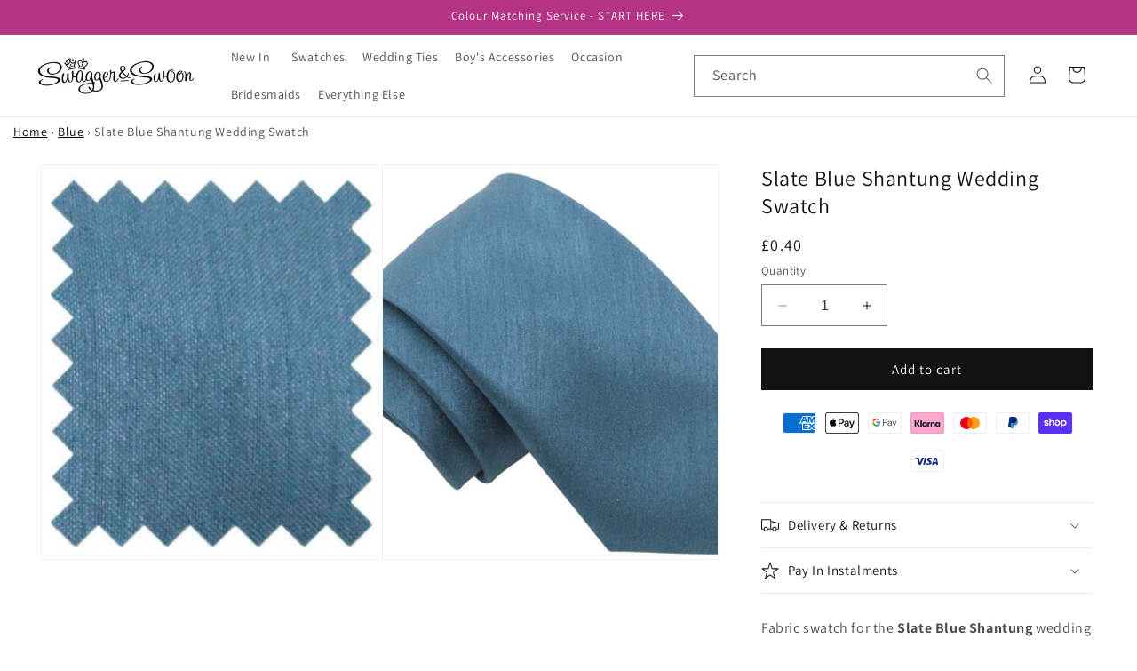

--- FILE ---
content_type: text/html; charset=utf-8
request_url: https://www.swaggerandswoon.com/products/slate-blue-shantung-wedding-swatch
body_size: 105209
content:
<!doctype html>
<html class="no-js" lang="en">
  <head> 
    
    <meta charset="utf-8">
    <meta http-equiv="X-UA-Compatible" content="IE=edge">
    <meta name="viewport" content="width=device-width,initial-scale=1">
    <meta name="theme-color" content="">
    <link rel="canonical" href="https://www.swaggerandswoon.com/products/slate-blue-shantung-wedding-swatch">
     <link rel="preconnect" href="https://cdn.shopify.com" crossorigin>
    <meta name="google-site-verification" content="xBVYD5zOiF-DNQa_RxTLgm5wSyUIPUHbNZpFjkZ4uSI" />
    <meta name="msvalidate.01" content="61E2A59B67A09933FE285BCEB213E324" />
    <meta name="facebook-domain-verification" content="bv96ol1bt3bp6rebdjv3dtz15hilic" /><link rel="icon" type="image/png" href="//www.swaggerandswoon.com/cdn/shop/files/SSBlack.jpg?crop=center&height=32&v=1635931101&width=32">
      <meta name="description" content="A slate blue shantung swatch to match your bridesmaids’ dresses and compare cool grey-blue tones with sheen.">
    
    
<link rel="preload" href="https://cdn.shopify.com/s/files/1/0574/0809/4268/t/1/assets/preconnect_resources.js" as="script">
<script src="//cdn.shopify.com/s/files/1/0574/0809/4268/t/1/assets/preconnect_resources.js" type="text/javascript"></script> 
<meta property="og:site_name" content="Swagger &amp; Swoon">
<meta property="og:url" content="https://www.swaggerandswoon.com/products/slate-blue-shantung-wedding-swatch">
<meta property="og:title" content="Slate Blue / Blue Grey Shantung Wedding Tie Fabric Swatch UK">
<meta property="og:type" content="product">
<meta property="og:description" content="A slate blue shantung swatch to match your bridesmaids’ dresses and compare cool grey-blue tones with sheen."><meta property="og:image" content="http://www.swaggerandswoon.com/cdn/shop/products/sw43240.jpg?v=1706704647">
  <meta property="og:image:secure_url" content="https://www.swaggerandswoon.com/cdn/shop/products/sw43240.jpg?v=1706704647">
  <meta property="og:image:width" content="305">
  <meta property="og:image:height" content="358"><meta property="og:price:amount" content="0.40">
  <meta property="og:price:currency" content="GBP"><script type="text/javascript"> const observer = new MutationObserver(e => { e.forEach(({ addedNodes: e }) => { e.forEach(e => { 1 === e.nodeType && "SCRIPT" === e.tagName && (e.innerHTML.includes("asyncLoad") && (e.innerHTML = e.innerHTML.replace("if(window.attachEvent)", "document.addEventListener('asyncLazyLoad',function(event){asyncLoad();});if(window.attachEvent)").replaceAll(", asyncLoad", ", function(){}")), e.innerHTML.includes("PreviewBarInjector") && (e.innerHTML = e.innerHTML.replace("DOMContentLoaded", "asyncLazyLoad")), (e.className == 'analytics') && (e.type = 'text/lazyload'),(e.src.includes("assets/storefront/features")||e.src.includes("assets/shopify_pay")||e.src.includes("connect.facebook.net"))&&(e.setAttribute("data-src", e.src), e.removeAttribute("src")))})})});observer.observe(document.documentElement,{childList:!0,subtree:!0})</script><meta name="twitter:card" content="summary_large_image">
<meta name="twitter:title" content="Slate Blue / Blue Grey Shantung Wedding Tie Fabric Swatch UK">
<meta name="twitter:description" content="A slate blue shantung swatch to match your bridesmaids’ dresses and compare cool grey-blue tones with sheen.">

    <link rel="preload" href="https://cdn.shopify.com/extensions/29aa7b25-aa46-4eca-8809-36c250af79a8/kobu-menu-highlight-5/assets/mhp-app.css" as="style"><link rel="preconnect" href="https://fonts.shopifycdn.com" crossorigin><title>
      Slate Blue / Blue Grey Shantung Wedding Tie Fabric Swatch UK
 &ndash; Swagger &amp; Swoon</title>

    
    <script src="//www.swaggerandswoon.com/cdn/shop/t/36/assets/constants.js?v=58251544750838685771767784218" defer="defer"></script>
    <script src="//www.swaggerandswoon.com/cdn/shop/t/36/assets/pubsub.js?v=158357773527763999511767784218" defer="defer"></script>
    <script src="//www.swaggerandswoon.com/cdn/shop/t/36/assets/global.js?v=40820548392383841591767784218" defer="defer"></script><script src="//www.swaggerandswoon.com/cdn/shop/t/36/assets/animations.js?v=88693664871331136111767784218" defer="defer"></script>
<script>window.performance && window.performance.mark && window.performance.mark('shopify.content_for_header.start');</script><meta id="shopify-digital-wallet" name="shopify-digital-wallet" content="/12252512315/digital_wallets/dialog">
<meta name="shopify-checkout-api-token" content="a7eefd12fdff59dde31c7bae1c898c08">
<meta id="in-context-paypal-metadata" data-shop-id="12252512315" data-venmo-supported="false" data-environment="production" data-locale="en_US" data-paypal-v4="true" data-currency="GBP">
<link rel="alternate" type="application/json+oembed" href="https://www.swaggerandswoon.com/products/slate-blue-shantung-wedding-swatch.oembed">
<script async="async" src="/checkouts/internal/preloads.js?locale=en-GB"></script>
<link rel="preconnect" href="https://shop.app" crossorigin="anonymous">
<script async="async" src="https://shop.app/checkouts/internal/preloads.js?locale=en-GB&shop_id=12252512315" crossorigin="anonymous"></script>
<script id="apple-pay-shop-capabilities" type="application/json">{"shopId":12252512315,"countryCode":"GB","currencyCode":"GBP","merchantCapabilities":["supports3DS"],"merchantId":"gid:\/\/shopify\/Shop\/12252512315","merchantName":"Swagger \u0026 Swoon","requiredBillingContactFields":["postalAddress","email","phone"],"requiredShippingContactFields":["postalAddress","email","phone"],"shippingType":"shipping","supportedNetworks":["visa","masterCard","amex"],"total":{"type":"pending","label":"Swagger \u0026 Swoon","amount":"1.00"},"shopifyPaymentsEnabled":true,"supportsSubscriptions":true}</script>
<script id="shopify-features" type="application/json">{"accessToken":"a7eefd12fdff59dde31c7bae1c898c08","betas":["rich-media-storefront-analytics"],"domain":"www.swaggerandswoon.com","predictiveSearch":true,"shopId":12252512315,"locale":"en"}</script>
<script>var Shopify = Shopify || {};
Shopify.shop = "swaggerandswoon.myshopify.com";
Shopify.locale = "en";
Shopify.currency = {"active":"GBP","rate":"1.0"};
Shopify.country = "GB";
Shopify.theme = {"name":"Swagger - Suits Removed 2026","id":177888493944,"schema_name":"Dawn","schema_version":"12.0.0","theme_store_id":887,"role":"main"};
Shopify.theme.handle = "null";
Shopify.theme.style = {"id":null,"handle":null};
Shopify.cdnHost = "www.swaggerandswoon.com/cdn";
Shopify.routes = Shopify.routes || {};
Shopify.routes.root = "/";</script>
<script type="module">!function(o){(o.Shopify=o.Shopify||{}).modules=!0}(window);</script>
<script>!function(o){function n(){var o=[];function n(){o.push(Array.prototype.slice.apply(arguments))}return n.q=o,n}var t=o.Shopify=o.Shopify||{};t.loadFeatures=n(),t.autoloadFeatures=n()}(window);</script>
<script>
  window.ShopifyPay = window.ShopifyPay || {};
  window.ShopifyPay.apiHost = "shop.app\/pay";
  window.ShopifyPay.redirectState = null;
</script>
<script id="shop-js-analytics" type="application/json">{"pageType":"product"}</script>
<script defer="defer" async type="module" src="//www.swaggerandswoon.com/cdn/shopifycloud/shop-js/modules/v2/client.init-shop-cart-sync_BdyHc3Nr.en.esm.js"></script>
<script defer="defer" async type="module" src="//www.swaggerandswoon.com/cdn/shopifycloud/shop-js/modules/v2/chunk.common_Daul8nwZ.esm.js"></script>
<script type="module">
  await import("//www.swaggerandswoon.com/cdn/shopifycloud/shop-js/modules/v2/client.init-shop-cart-sync_BdyHc3Nr.en.esm.js");
await import("//www.swaggerandswoon.com/cdn/shopifycloud/shop-js/modules/v2/chunk.common_Daul8nwZ.esm.js");

  window.Shopify.SignInWithShop?.initShopCartSync?.({"fedCMEnabled":true,"windoidEnabled":true});

</script>
<script defer="defer" async type="module" src="//www.swaggerandswoon.com/cdn/shopifycloud/shop-js/modules/v2/client.payment-terms_MV4M3zvL.en.esm.js"></script>
<script defer="defer" async type="module" src="//www.swaggerandswoon.com/cdn/shopifycloud/shop-js/modules/v2/chunk.common_Daul8nwZ.esm.js"></script>
<script defer="defer" async type="module" src="//www.swaggerandswoon.com/cdn/shopifycloud/shop-js/modules/v2/chunk.modal_CQq8HTM6.esm.js"></script>
<script type="module">
  await import("//www.swaggerandswoon.com/cdn/shopifycloud/shop-js/modules/v2/client.payment-terms_MV4M3zvL.en.esm.js");
await import("//www.swaggerandswoon.com/cdn/shopifycloud/shop-js/modules/v2/chunk.common_Daul8nwZ.esm.js");
await import("//www.swaggerandswoon.com/cdn/shopifycloud/shop-js/modules/v2/chunk.modal_CQq8HTM6.esm.js");

  
</script>
<script>
  window.Shopify = window.Shopify || {};
  if (!window.Shopify.featureAssets) window.Shopify.featureAssets = {};
  window.Shopify.featureAssets['shop-js'] = {"shop-cart-sync":["modules/v2/client.shop-cart-sync_QYOiDySF.en.esm.js","modules/v2/chunk.common_Daul8nwZ.esm.js"],"init-fed-cm":["modules/v2/client.init-fed-cm_DchLp9rc.en.esm.js","modules/v2/chunk.common_Daul8nwZ.esm.js"],"shop-button":["modules/v2/client.shop-button_OV7bAJc5.en.esm.js","modules/v2/chunk.common_Daul8nwZ.esm.js"],"init-windoid":["modules/v2/client.init-windoid_DwxFKQ8e.en.esm.js","modules/v2/chunk.common_Daul8nwZ.esm.js"],"shop-cash-offers":["modules/v2/client.shop-cash-offers_DWtL6Bq3.en.esm.js","modules/v2/chunk.common_Daul8nwZ.esm.js","modules/v2/chunk.modal_CQq8HTM6.esm.js"],"shop-toast-manager":["modules/v2/client.shop-toast-manager_CX9r1SjA.en.esm.js","modules/v2/chunk.common_Daul8nwZ.esm.js"],"init-shop-email-lookup-coordinator":["modules/v2/client.init-shop-email-lookup-coordinator_UhKnw74l.en.esm.js","modules/v2/chunk.common_Daul8nwZ.esm.js"],"pay-button":["modules/v2/client.pay-button_DzxNnLDY.en.esm.js","modules/v2/chunk.common_Daul8nwZ.esm.js"],"avatar":["modules/v2/client.avatar_BTnouDA3.en.esm.js"],"init-shop-cart-sync":["modules/v2/client.init-shop-cart-sync_BdyHc3Nr.en.esm.js","modules/v2/chunk.common_Daul8nwZ.esm.js"],"shop-login-button":["modules/v2/client.shop-login-button_D8B466_1.en.esm.js","modules/v2/chunk.common_Daul8nwZ.esm.js","modules/v2/chunk.modal_CQq8HTM6.esm.js"],"init-customer-accounts-sign-up":["modules/v2/client.init-customer-accounts-sign-up_C8fpPm4i.en.esm.js","modules/v2/client.shop-login-button_D8B466_1.en.esm.js","modules/v2/chunk.common_Daul8nwZ.esm.js","modules/v2/chunk.modal_CQq8HTM6.esm.js"],"init-shop-for-new-customer-accounts":["modules/v2/client.init-shop-for-new-customer-accounts_CVTO0Ztu.en.esm.js","modules/v2/client.shop-login-button_D8B466_1.en.esm.js","modules/v2/chunk.common_Daul8nwZ.esm.js","modules/v2/chunk.modal_CQq8HTM6.esm.js"],"init-customer-accounts":["modules/v2/client.init-customer-accounts_dRgKMfrE.en.esm.js","modules/v2/client.shop-login-button_D8B466_1.en.esm.js","modules/v2/chunk.common_Daul8nwZ.esm.js","modules/v2/chunk.modal_CQq8HTM6.esm.js"],"shop-follow-button":["modules/v2/client.shop-follow-button_CkZpjEct.en.esm.js","modules/v2/chunk.common_Daul8nwZ.esm.js","modules/v2/chunk.modal_CQq8HTM6.esm.js"],"lead-capture":["modules/v2/client.lead-capture_BntHBhfp.en.esm.js","modules/v2/chunk.common_Daul8nwZ.esm.js","modules/v2/chunk.modal_CQq8HTM6.esm.js"],"checkout-modal":["modules/v2/client.checkout-modal_CfxcYbTm.en.esm.js","modules/v2/chunk.common_Daul8nwZ.esm.js","modules/v2/chunk.modal_CQq8HTM6.esm.js"],"shop-login":["modules/v2/client.shop-login_Da4GZ2H6.en.esm.js","modules/v2/chunk.common_Daul8nwZ.esm.js","modules/v2/chunk.modal_CQq8HTM6.esm.js"],"payment-terms":["modules/v2/client.payment-terms_MV4M3zvL.en.esm.js","modules/v2/chunk.common_Daul8nwZ.esm.js","modules/v2/chunk.modal_CQq8HTM6.esm.js"]};
</script>
<script>(function() {
  var isLoaded = false;
  function asyncLoad() {
    if (isLoaded) return;
    isLoaded = true;
    var urls = ["\/\/cdn.shopify.com\/proxy\/76e21a7ea9facac2204a834e7b49f990a60236f89c17d7dd26ded619faf928f6\/size-charts-relentless.herokuapp.com\/js\/size-charts-relentless.js?shop=swaggerandswoon.myshopify.com\u0026sp-cache-control=cHVibGljLCBtYXgtYWdlPTkwMA","\/\/d1liekpayvooaz.cloudfront.net\/apps\/customizery\/customizery.js?shop=swaggerandswoon.myshopify.com","https:\/\/searchanise-ef84.kxcdn.com\/widgets\/shopify\/init.js?a=1Z0w1T9t2x\u0026shop=swaggerandswoon.myshopify.com"];
    for (var i = 0; i < urls.length; i++) {
      var s = document.createElement('script');
      s.type = 'text/javascript';
      s.async = true;
      s.src = urls[i];
      var x = document.getElementsByTagName('script')[0];
      x.parentNode.insertBefore(s, x);
    }
  };
  if(window.attachEvent) {
    window.attachEvent('onload', asyncLoad);
  } else {
    window.addEventListener('load', asyncLoad, false);
  }
})();</script>
<script id="__st">var __st={"a":12252512315,"offset":0,"reqid":"92fe8dd3-1d4e-4e79-ac3c-e4351778518c-1768950744","pageurl":"www.swaggerandswoon.com\/products\/slate-blue-shantung-wedding-swatch","u":"cf3298f07e13","p":"product","rtyp":"product","rid":6211473244340};</script>
<script>window.ShopifyPaypalV4VisibilityTracking = true;</script>
<script id="captcha-bootstrap">!function(){'use strict';const t='contact',e='account',n='new_comment',o=[[t,t],['blogs',n],['comments',n],[t,'customer']],c=[[e,'customer_login'],[e,'guest_login'],[e,'recover_customer_password'],[e,'create_customer']],r=t=>t.map((([t,e])=>`form[action*='/${t}']:not([data-nocaptcha='true']) input[name='form_type'][value='${e}']`)).join(','),a=t=>()=>t?[...document.querySelectorAll(t)].map((t=>t.form)):[];function s(){const t=[...o],e=r(t);return a(e)}const i='password',u='form_key',d=['recaptcha-v3-token','g-recaptcha-response','h-captcha-response',i],f=()=>{try{return window.sessionStorage}catch{return}},m='__shopify_v',_=t=>t.elements[u];function p(t,e,n=!1){try{const o=window.sessionStorage,c=JSON.parse(o.getItem(e)),{data:r}=function(t){const{data:e,action:n}=t;return t[m]||n?{data:e,action:n}:{data:t,action:n}}(c);for(const[e,n]of Object.entries(r))t.elements[e]&&(t.elements[e].value=n);n&&o.removeItem(e)}catch(o){console.error('form repopulation failed',{error:o})}}const l='form_type',E='cptcha';function T(t){t.dataset[E]=!0}const w=window,h=w.document,L='Shopify',v='ce_forms',y='captcha';let A=!1;((t,e)=>{const n=(g='f06e6c50-85a8-45c8-87d0-21a2b65856fe',I='https://cdn.shopify.com/shopifycloud/storefront-forms-hcaptcha/ce_storefront_forms_captcha_hcaptcha.v1.5.2.iife.js',D={infoText:'Protected by hCaptcha',privacyText:'Privacy',termsText:'Terms'},(t,e,n)=>{const o=w[L][v],c=o.bindForm;if(c)return c(t,g,e,D).then(n);var r;o.q.push([[t,g,e,D],n]),r=I,A||(h.body.append(Object.assign(h.createElement('script'),{id:'captcha-provider',async:!0,src:r})),A=!0)});var g,I,D;w[L]=w[L]||{},w[L][v]=w[L][v]||{},w[L][v].q=[],w[L][y]=w[L][y]||{},w[L][y].protect=function(t,e){n(t,void 0,e),T(t)},Object.freeze(w[L][y]),function(t,e,n,w,h,L){const[v,y,A,g]=function(t,e,n){const i=e?o:[],u=t?c:[],d=[...i,...u],f=r(d),m=r(i),_=r(d.filter((([t,e])=>n.includes(e))));return[a(f),a(m),a(_),s()]}(w,h,L),I=t=>{const e=t.target;return e instanceof HTMLFormElement?e:e&&e.form},D=t=>v().includes(t);t.addEventListener('submit',(t=>{const e=I(t);if(!e)return;const n=D(e)&&!e.dataset.hcaptchaBound&&!e.dataset.recaptchaBound,o=_(e),c=g().includes(e)&&(!o||!o.value);(n||c)&&t.preventDefault(),c&&!n&&(function(t){try{if(!f())return;!function(t){const e=f();if(!e)return;const n=_(t);if(!n)return;const o=n.value;o&&e.removeItem(o)}(t);const e=Array.from(Array(32),(()=>Math.random().toString(36)[2])).join('');!function(t,e){_(t)||t.append(Object.assign(document.createElement('input'),{type:'hidden',name:u})),t.elements[u].value=e}(t,e),function(t,e){const n=f();if(!n)return;const o=[...t.querySelectorAll(`input[type='${i}']`)].map((({name:t})=>t)),c=[...d,...o],r={};for(const[a,s]of new FormData(t).entries())c.includes(a)||(r[a]=s);n.setItem(e,JSON.stringify({[m]:1,action:t.action,data:r}))}(t,e)}catch(e){console.error('failed to persist form',e)}}(e),e.submit())}));const S=(t,e)=>{t&&!t.dataset[E]&&(n(t,e.some((e=>e===t))),T(t))};for(const o of['focusin','change'])t.addEventListener(o,(t=>{const e=I(t);D(e)&&S(e,y())}));const B=e.get('form_key'),M=e.get(l),P=B&&M;t.addEventListener('DOMContentLoaded',(()=>{const t=y();if(P)for(const e of t)e.elements[l].value===M&&p(e,B);[...new Set([...A(),...v().filter((t=>'true'===t.dataset.shopifyCaptcha))])].forEach((e=>S(e,t)))}))}(h,new URLSearchParams(w.location.search),n,t,e,['guest_login'])})(!0,!0)}();</script>
<script integrity="sha256-4kQ18oKyAcykRKYeNunJcIwy7WH5gtpwJnB7kiuLZ1E=" data-source-attribution="shopify.loadfeatures" defer="defer" src="//www.swaggerandswoon.com/cdn/shopifycloud/storefront/assets/storefront/load_feature-a0a9edcb.js" crossorigin="anonymous"></script>
<script crossorigin="anonymous" defer="defer" src="//www.swaggerandswoon.com/cdn/shopifycloud/storefront/assets/shopify_pay/storefront-65b4c6d7.js?v=20250812"></script>
<script data-source-attribution="shopify.dynamic_checkout.dynamic.init">var Shopify=Shopify||{};Shopify.PaymentButton=Shopify.PaymentButton||{isStorefrontPortableWallets:!0,init:function(){window.Shopify.PaymentButton.init=function(){};var t=document.createElement("script");t.src="https://www.swaggerandswoon.com/cdn/shopifycloud/portable-wallets/latest/portable-wallets.en.js",t.type="module",document.head.appendChild(t)}};
</script>
<script data-source-attribution="shopify.dynamic_checkout.buyer_consent">
  function portableWalletsHideBuyerConsent(e){var t=document.getElementById("shopify-buyer-consent"),n=document.getElementById("shopify-subscription-policy-button");t&&n&&(t.classList.add("hidden"),t.setAttribute("aria-hidden","true"),n.removeEventListener("click",e))}function portableWalletsShowBuyerConsent(e){var t=document.getElementById("shopify-buyer-consent"),n=document.getElementById("shopify-subscription-policy-button");t&&n&&(t.classList.remove("hidden"),t.removeAttribute("aria-hidden"),n.addEventListener("click",e))}window.Shopify?.PaymentButton&&(window.Shopify.PaymentButton.hideBuyerConsent=portableWalletsHideBuyerConsent,window.Shopify.PaymentButton.showBuyerConsent=portableWalletsShowBuyerConsent);
</script>
<script data-source-attribution="shopify.dynamic_checkout.cart.bootstrap">document.addEventListener("DOMContentLoaded",(function(){function t(){return document.querySelector("shopify-accelerated-checkout-cart, shopify-accelerated-checkout")}if(t())Shopify.PaymentButton.init();else{new MutationObserver((function(e,n){t()&&(Shopify.PaymentButton.init(),n.disconnect())})).observe(document.body,{childList:!0,subtree:!0})}}));
</script>
<link id="shopify-accelerated-checkout-styles" rel="stylesheet" media="screen" href="https://www.swaggerandswoon.com/cdn/shopifycloud/portable-wallets/latest/accelerated-checkout-backwards-compat.css" crossorigin="anonymous">
<style id="shopify-accelerated-checkout-cart">
        #shopify-buyer-consent {
  margin-top: 1em;
  display: inline-block;
  width: 100%;
}

#shopify-buyer-consent.hidden {
  display: none;
}

#shopify-subscription-policy-button {
  background: none;
  border: none;
  padding: 0;
  text-decoration: underline;
  font-size: inherit;
  cursor: pointer;
}

#shopify-subscription-policy-button::before {
  box-shadow: none;
}

      </style>
<script id="sections-script" data-sections="header" defer="defer" src="//www.swaggerandswoon.com/cdn/shop/t/36/compiled_assets/scripts.js?v=11133"></script>
<script>window.performance && window.performance.mark && window.performance.mark('shopify.content_for_header.end');</script>

    <style data-shopify>
      @font-face {
  font-family: Assistant;
  font-weight: 400;
  font-style: normal;
  font-display: swap;
  src: url("//www.swaggerandswoon.com/cdn/fonts/assistant/assistant_n4.9120912a469cad1cc292572851508ca49d12e768.woff2") format("woff2"),
       url("//www.swaggerandswoon.com/cdn/fonts/assistant/assistant_n4.6e9875ce64e0fefcd3f4446b7ec9036b3ddd2985.woff") format("woff");
}

      @font-face {
  font-family: Assistant;
  font-weight: 700;
  font-style: normal;
  font-display: swap;
  src: url("//www.swaggerandswoon.com/cdn/fonts/assistant/assistant_n7.bf44452348ec8b8efa3aa3068825305886b1c83c.woff2") format("woff2"),
       url("//www.swaggerandswoon.com/cdn/fonts/assistant/assistant_n7.0c887fee83f6b3bda822f1150b912c72da0f7b64.woff") format("woff");
}

      
      
      @font-face {
  font-family: Assistant;
  font-weight: 400;
  font-style: normal;
  font-display: swap;
  src: url("//www.swaggerandswoon.com/cdn/fonts/assistant/assistant_n4.9120912a469cad1cc292572851508ca49d12e768.woff2") format("woff2"),
       url("//www.swaggerandswoon.com/cdn/fonts/assistant/assistant_n4.6e9875ce64e0fefcd3f4446b7ec9036b3ddd2985.woff") format("woff");
}


      
        :root,
        .color-background-1 {
          --color-background: 255,255,255;
        
          --gradient-background: #ffffff;
        

        

        --color-foreground: 18,18,18;
        --color-background-contrast: 191,191,191;
        --color-shadow: 18,18,18;
        --color-button: 18,18,18;
        --color-button-text: 255,255,255;
        --color-secondary-button: 255,255,255;
        --color-secondary-button-text: 180,51,132;
        --color-link: 180,51,132;
        --color-badge-foreground: 18,18,18;
        --color-badge-background: 255,255,255;
        --color-badge-border: 18,18,18;
        --payment-terms-background-color: rgb(255 255 255);
      }
      
        
        .color-background-2 {
          --color-background: 243,243,243;
        
          --gradient-background: #f3f3f3;
        

        

        --color-foreground: 18,18,18;
        --color-background-contrast: 179,179,179;
        --color-shadow: 18,18,18;
        --color-button: 18,18,18;
        --color-button-text: 243,243,243;
        --color-secondary-button: 243,243,243;
        --color-secondary-button-text: 18,18,18;
        --color-link: 18,18,18;
        --color-badge-foreground: 18,18,18;
        --color-badge-background: 243,243,243;
        --color-badge-border: 18,18,18;
        --payment-terms-background-color: rgb(243 243 243);
      }
      
        
        .color-inverse {
          --color-background: 18,18,18;
        
          --gradient-background: #121212;
        

        

        --color-foreground: 255,255,255;
        --color-background-contrast: 146,146,146;
        --color-shadow: 18,18,18;
        --color-button: 255,255,255;
        --color-button-text: 18,18,18;
        --color-secondary-button: 18,18,18;
        --color-secondary-button-text: 255,255,255;
        --color-link: 255,255,255;
        --color-badge-foreground: 255,255,255;
        --color-badge-background: 18,18,18;
        --color-badge-border: 255,255,255;
        --payment-terms-background-color: rgb(18 18 18);
      }
      
        
        .color-accent-1 {
          --color-background: 18,18,18;
        
          --gradient-background: #121212;
        

        

        --color-foreground: 255,255,255;
        --color-background-contrast: 146,146,146;
        --color-shadow: 18,18,18;
        --color-button: 255,255,255;
        --color-button-text: 18,18,18;
        --color-secondary-button: 18,18,18;
        --color-secondary-button-text: 255,255,255;
        --color-link: 255,255,255;
        --color-badge-foreground: 255,255,255;
        --color-badge-background: 18,18,18;
        --color-badge-border: 255,255,255;
        --payment-terms-background-color: rgb(18 18 18);
      }
      
        
        .color-accent-2 {
          --color-background: 180,51,132;
        
          --gradient-background: #b43384;
        

        

        --color-foreground: 255,255,255;
        --color-background-contrast: 81,23,59;
        --color-shadow: 18,18,18;
        --color-button: 255,255,255;
        --color-button-text: 180,51,132;
        --color-secondary-button: 180,51,132;
        --color-secondary-button-text: 255,255,255;
        --color-link: 255,255,255;
        --color-badge-foreground: 255,255,255;
        --color-badge-background: 180,51,132;
        --color-badge-border: 255,255,255;
        --payment-terms-background-color: rgb(180 51 132);
      }
      

      body, .color-background-1, .color-background-2, .color-inverse, .color-accent-1, .color-accent-2 {
        color: rgba(var(--color-foreground), 0.75);
        background-color: rgb(var(--color-background));
      }

      :root {
        --font-body-family: Assistant, sans-serif;
        --font-body-style: normal;
        --font-body-weight: 400;
        --font-body-weight-bold: 700;

        --font-heading-family: Assistant, sans-serif;
        --font-heading-style: normal;
        --font-heading-weight: 400;

        --font-body-scale: 1.0;
        --font-heading-scale: 1.0;

        --media-padding: px;
        --media-border-opacity: 0.05;
        --media-border-width: 1px;
        --media-radius: 0px;
        --media-shadow-opacity: 0.0;
        --media-shadow-horizontal-offset: 0px;
        --media-shadow-vertical-offset: 4px;
        --media-shadow-blur-radius: 5px;
        --media-shadow-visible: 0;

        --page-width: 160rem;
        --page-width-margin: 0rem;

        --product-card-image-padding: 0.0rem;
        --product-card-corner-radius: 0.0rem;
        --product-card-text-alignment: left;
        --product-card-border-width: 0.0rem;
        --product-card-border-opacity: 0.1;
        --product-card-shadow-opacity: 0.0;
        --product-card-shadow-visible: 0;
        --product-card-shadow-horizontal-offset: 0.0rem;
        --product-card-shadow-vertical-offset: 0.4rem;
        --product-card-shadow-blur-radius: 0.5rem;

        --collection-card-image-padding: 0.0rem;
        --collection-card-corner-radius: 0.0rem;
        --collection-card-text-alignment: left;
        --collection-card-border-width: 0.0rem;
        --collection-card-border-opacity: 0.1;
        --collection-card-shadow-opacity: 0.0;
        --collection-card-shadow-visible: 0;
        --collection-card-shadow-horizontal-offset: 0.0rem;
        --collection-card-shadow-vertical-offset: 0.4rem;
        --collection-card-shadow-blur-radius: 0.5rem;

        --blog-card-image-padding: 0.0rem;
        --blog-card-corner-radius: 0.0rem;
        --blog-card-text-alignment: left;
        --blog-card-border-width: 0.0rem;
        --blog-card-border-opacity: 0.1;
        --blog-card-shadow-opacity: 0.0;
        --blog-card-shadow-visible: 0;
        --blog-card-shadow-horizontal-offset: 0.0rem;
        --blog-card-shadow-vertical-offset: 0.4rem;
        --blog-card-shadow-blur-radius: 0.5rem;

        --badge-corner-radius: 4.0rem;

        --popup-border-width: 1px;
        --popup-border-opacity: 0.1;
        --popup-corner-radius: 0px;
        --popup-shadow-opacity: 0.0;
        --popup-shadow-horizontal-offset: 0px;
        --popup-shadow-vertical-offset: 4px;
        --popup-shadow-blur-radius: 5px;

        --drawer-border-width: 1px;
        --drawer-border-opacity: 0.1;
        --drawer-shadow-opacity: 0.0;
        --drawer-shadow-horizontal-offset: 0px;
        --drawer-shadow-vertical-offset: 4px;
        --drawer-shadow-blur-radius: 5px;

        --spacing-sections-desktop: 0px;
        --spacing-sections-mobile: 0px;

        --grid-desktop-vertical-spacing: 8px;
        --grid-desktop-horizontal-spacing: 8px;
        --grid-mobile-vertical-spacing: 4px;
        --grid-mobile-horizontal-spacing: 4px;

        --text-boxes-border-opacity: 0.1;
        --text-boxes-border-width: 0px;
        --text-boxes-radius: 0px;
        --text-boxes-shadow-opacity: 0.0;
        --text-boxes-shadow-visible: 0;
        --text-boxes-shadow-horizontal-offset: 0px;
        --text-boxes-shadow-vertical-offset: 4px;
        --text-boxes-shadow-blur-radius: 5px;

        --buttons-radius: 0px;
        --buttons-radius-outset: 0px;
        --buttons-border-width: 1px;
        --buttons-border-opacity: 1.0;
        --buttons-shadow-opacity: 0.0;
        --buttons-shadow-visible: 0;
        --buttons-shadow-horizontal-offset: 0px;
        --buttons-shadow-vertical-offset: 4px;
        --buttons-shadow-blur-radius: 5px;
        --buttons-border-offset: 0px;

        --inputs-radius: 0px;
        --inputs-border-width: 1px;
        --inputs-border-opacity: 0.55;
        --inputs-shadow-opacity: 0.0;
        --inputs-shadow-horizontal-offset: 0px;
        --inputs-margin-offset: 0px;
        --inputs-shadow-vertical-offset: 4px;
        --inputs-shadow-blur-radius: 5px;
        --inputs-radius-outset: 0px;

        --variant-pills-radius: 40px;
        --variant-pills-border-width: 1px;
        --variant-pills-border-opacity: 0.55;
        --variant-pills-shadow-opacity: 0.0;
        --variant-pills-shadow-horizontal-offset: 0px;
        --variant-pills-shadow-vertical-offset: 4px;
        --variant-pills-shadow-blur-radius: 5px;
      }

      *,
      *::before,
      *::after {
        box-sizing: inherit;
      }

      html {
        box-sizing: border-box;
        font-size: calc(var(--font-body-scale) * 62.5%);
        height: 100%;
      }

      body {
        display: grid;
        grid-template-rows: auto auto 1fr auto;
        grid-template-columns: 100%;
        min-height: 100%;
        margin: 0;
        font-size: 1.5rem;
        letter-spacing: 0.06rem;
        line-height: calc(1 + 0.8 / var(--font-body-scale));
        font-family: var(--font-body-family);
        font-style: var(--font-body-style);
        font-weight: var(--font-body-weight);
      }

      @media screen and (min-width: 750px) {
        body {
          font-size: 1.6rem;
        }
      }
    </style>

    <link href="//www.swaggerandswoon.com/cdn/shop/t/36/assets/base.css?v=182497384198166193321767784218" rel="stylesheet" type="text/css" media="all" />
<link rel="preload" as="font" href="//www.swaggerandswoon.com/cdn/fonts/assistant/assistant_n4.9120912a469cad1cc292572851508ca49d12e768.woff2" type="font/woff2" crossorigin><link rel="preload" as="font" href="//www.swaggerandswoon.com/cdn/fonts/assistant/assistant_n4.9120912a469cad1cc292572851508ca49d12e768.woff2" type="font/woff2" crossorigin><link href="//www.swaggerandswoon.com/cdn/shop/t/36/assets/component-localization-form.css?v=143319823105703127341767784218" rel="stylesheet" type="text/css" media="all" />
      <script src="//www.swaggerandswoon.com/cdn/shop/t/36/assets/localization-form.js?v=161644695336821385561767784218" defer="defer"></script><link
        rel="stylesheet"
        href="//www.swaggerandswoon.com/cdn/shop/t/36/assets/component-predictive-search.css?v=118923337488134913561767784218"
        media="print"
        onload="this.media='all'"
      ><script>
      document.documentElement.className = document.documentElement.className.replace('no-js', 'js');
      if (Shopify.designMode) {
        document.documentElement.classList.add('shopify-design-mode');
      }
    </script>


 
                         
                                <style>.async-hide { opacity: 0 !important} </style>
                                <script>(function(a,s,y,n,c,h,i,d,e){s.className+=' '+y;h.start=1*new Date;
                                h.end=i=function(){s.className=s.className.replace(RegExp(' ?'+y),'')};
                                (a[n]=a[n]||[]).hide=h;setTimeout(function(){i();h.end=null},c);h.timeout=c;
                                })(window,document.documentElement,'async-hide','dataLayer',600,
                                {'GTM-XXXXXX':true});</script>


<script src="//cdn.shopify.com/s/files/1/0574/0809/4268/t/1/assets/bootstrap-38.0.33.js" type="text/javascript"></script> 
    
      <!-- Global site tag (gtag.js) - Google Ads: 1072456729 -->
<script async src="https://www.googletagmanager.com/gtag/js?id=AW-1072456729"></script>
<script>
  window.dataLayer = window.dataLayer || [];
  function gtag(){dataLayer.push(arguments);}
  gtag('js', new Date());

  gtag('config', 'AW-1072456729');
</script>


<script>
gtag('event', 'view_item', {
'send_to': 'AW-1072456729',
'ecomm_pagetype': 'product',
'ecomm_prodid': '6211473244340',
'ecomm_totalvalue': '0.40'
});
</script>
  
    

 <!-- Global site tag (gtag.js) - Google Analytics 4 -->
<script async src="https://www.googletagmanager.com/gtag/js?id=G-PT4X31DTZ7"></script>
<script>
  window.dataLayer = window.dataLayer || [];
  function gtag(){dataLayer.push(arguments);}
  gtag('js', new Date());

  gtag('config', 'G-PT4X31DTZ7');
</script>  

  <script type="text/javascript">
    (function(c,l,a,r,i,t,y){
        c[a]=c[a]||function(){(c[a].q=c[a].q||[]).push(arguments)};
        t=l.createElement(r);t.async=1;t.src="https://www.clarity.ms/tag/"+i;
        y=l.getElementsByTagName(r)[0];y.parentNode.insertBefore(t,y);
    })(window, document, "clarity", "script", "k1nhjyar9c");
</script>
    
  <!-- BEGIN app block: shopify://apps/cookiefirst-cookie-consent/blocks/app-embed/37d77193-8346-4ef8-8a15-e89dc81b23b7 -->
  
  
  
  
    
      <link rel="preconnect" href="//consent.cookiefirst.com">
      <link rel="preconnect" href="//edge.cookiefirst.com" />
      <link rel="dns-prefetch" href="//consent.cookiefirst.com">
      <link rel="dns-prefetch" href="//edge.cookiefirst.com" />
      <link rel="preload" href="//consent.cookiefirst.com/sh-customer-privacy.js" as="script">
      <script type="text/javascript" src="//consent.cookiefirst.com/sh-customer-privacy.js"></script>
      
        
          <script src="https://consent.cookiefirst.com/sites/swaggerandswoon.com-ee5060c2-90a1-41a0-9d7e-867e65806ef2/consent.js"></script>
        
      
    
  


<!-- END app block --><!-- BEGIN app block: shopify://apps/judge-me-reviews/blocks/judgeme_core/61ccd3b1-a9f2-4160-9fe9-4fec8413e5d8 --><!-- Start of Judge.me Core -->






<link rel="dns-prefetch" href="https://cdnwidget.judge.me">
<link rel="dns-prefetch" href="https://cdn.judge.me">
<link rel="dns-prefetch" href="https://cdn1.judge.me">
<link rel="dns-prefetch" href="https://api.judge.me">

<script data-cfasync='false' class='jdgm-settings-script'>window.jdgmSettings={"pagination":5,"disable_web_reviews":true,"badge_no_review_text":"No reviews","badge_n_reviews_text":"{{ n }} review/reviews","badge_star_color":"#000000","hide_badge_preview_if_no_reviews":true,"badge_hide_text":false,"enforce_center_preview_badge":false,"widget_title":"Customer Reviews","widget_open_form_text":"Write a review","widget_close_form_text":"Cancel review","widget_refresh_page_text":"Refresh page","widget_summary_text":"Based on {{ number_of_reviews }} review/reviews","widget_no_review_text":"Be the first to write a review","widget_name_field_text":"Display name","widget_verified_name_field_text":"Verified Name (public)","widget_name_placeholder_text":"Display name","widget_required_field_error_text":"This field is required.","widget_email_field_text":"Email address","widget_verified_email_field_text":"Verified Email (private, can not be edited)","widget_email_placeholder_text":"Your email address","widget_email_field_error_text":"Please enter a valid email address.","widget_rating_field_text":"Rating","widget_review_title_field_text":"Review Title","widget_review_title_placeholder_text":"Give your review a title","widget_review_body_field_text":"Review content","widget_review_body_placeholder_text":"Start writing here...","widget_pictures_field_text":"Picture/Video (optional)","widget_submit_review_text":"Submit Review","widget_submit_verified_review_text":"Submit Verified Review","widget_submit_success_msg_with_auto_publish":"Thank you! Please refresh the page in a few moments to see your review. You can remove or edit your review by logging into \u003ca href='https://judge.me/login' target='_blank' rel='nofollow noopener'\u003eJudge.me\u003c/a\u003e","widget_submit_success_msg_no_auto_publish":"Thank you! Your review will be published as soon as it is approved by the shop admin. You can remove or edit your review by logging into \u003ca href='https://judge.me/login' target='_blank' rel='nofollow noopener'\u003eJudge.me\u003c/a\u003e","widget_show_default_reviews_out_of_total_text":"Showing {{ n_reviews_shown }} out of {{ n_reviews }} reviews.","widget_show_all_link_text":"Show all","widget_show_less_link_text":"Show less","widget_author_said_text":"{{ reviewer_name }} said:","widget_days_text":"{{ n }} days ago","widget_weeks_text":"{{ n }} week/weeks ago","widget_months_text":"{{ n }} month/months ago","widget_years_text":"{{ n }} year/years ago","widget_yesterday_text":"Yesterday","widget_today_text":"Today","widget_replied_text":"\u003e\u003e {{ shop_name }} replied:","widget_read_more_text":"Read more","widget_reviewer_name_as_initial":"","widget_rating_filter_color":"","widget_rating_filter_see_all_text":"See all reviews","widget_sorting_most_recent_text":"Most Recent","widget_sorting_highest_rating_text":"Highest Rating","widget_sorting_lowest_rating_text":"Lowest Rating","widget_sorting_with_pictures_text":"Only Pictures","widget_sorting_most_helpful_text":"Most Helpful","widget_open_question_form_text":"Ask a question","widget_reviews_subtab_text":"Reviews","widget_questions_subtab_text":"Questions","widget_question_label_text":"Question","widget_answer_label_text":"Answer","widget_question_placeholder_text":"Write your question here","widget_submit_question_text":"Submit Question","widget_question_submit_success_text":"Thank you for your question! We will notify you once it gets answered.","widget_star_color":"#000000","verified_badge_text":"Verified","verified_badge_bg_color":"","verified_badge_text_color":"","verified_badge_placement":"left-of-reviewer-name","widget_review_max_height":"","widget_hide_border":false,"widget_social_share":false,"widget_thumb":false,"widget_review_location_show":false,"widget_location_format":"country_iso_code","all_reviews_include_out_of_store_products":true,"all_reviews_out_of_store_text":"(out of store)","all_reviews_pagination":100,"all_reviews_product_name_prefix_text":"about","enable_review_pictures":true,"enable_question_anwser":false,"widget_theme":"leex","review_date_format":"dd/mm/yyyy","default_sort_method":"most-recent","widget_product_reviews_subtab_text":"Product Reviews","widget_shop_reviews_subtab_text":"Shop Reviews","widget_other_products_reviews_text":"Reviews for other products","widget_store_reviews_subtab_text":"Store reviews","widget_no_store_reviews_text":"This store hasn't received any reviews yet","widget_web_restriction_product_reviews_text":"This product hasn't received any reviews yet","widget_no_items_text":"No items found","widget_show_more_text":"Show more","widget_write_a_store_review_text":"Write a Store Review","widget_other_languages_heading":"Reviews in Other Languages","widget_translate_review_text":"Translate review to {{ language }}","widget_translating_review_text":"Translating...","widget_show_original_translation_text":"Show original ({{ language }})","widget_translate_review_failed_text":"Review couldn't be translated.","widget_translate_review_retry_text":"Retry","widget_translate_review_try_again_later_text":"Try again later","show_product_url_for_grouped_product":false,"widget_sorting_pictures_first_text":"Pictures First","show_pictures_on_all_rev_page_mobile":false,"show_pictures_on_all_rev_page_desktop":false,"floating_tab_hide_mobile_install_preference":false,"floating_tab_button_name":"★ Reviews","floating_tab_title":"Let customers speak for us","floating_tab_button_color":"","floating_tab_button_background_color":"","floating_tab_url":"","floating_tab_url_enabled":false,"floating_tab_tab_style":"text","all_reviews_text_badge_text":"Customers rate us {{ shop.metafields.judgeme.all_reviews_rating | round: 1 }}/5 based on {{ shop.metafields.judgeme.all_reviews_count }} reviews.","all_reviews_text_badge_text_branded_style":"{{ shop.metafields.judgeme.all_reviews_rating | round: 1 }} out of 5 stars based on {{ shop.metafields.judgeme.all_reviews_count }} reviews","is_all_reviews_text_badge_a_link":false,"show_stars_for_all_reviews_text_badge":false,"all_reviews_text_badge_url":"","all_reviews_text_style":"text","all_reviews_text_color_style":"judgeme_brand_color","all_reviews_text_color":"#108474","all_reviews_text_show_jm_brand":true,"featured_carousel_show_header":true,"featured_carousel_title":"Let customers speak for us","testimonials_carousel_title":"Customers are saying","videos_carousel_title":"Real customer stories","cards_carousel_title":"Customers are saying","featured_carousel_count_text":"from {{ n }} reviews","featured_carousel_add_link_to_all_reviews_page":false,"featured_carousel_url":"","featured_carousel_show_images":true,"featured_carousel_autoslide_interval":5,"featured_carousel_arrows_on_the_sides":false,"featured_carousel_height":250,"featured_carousel_width":80,"featured_carousel_image_size":0,"featured_carousel_image_height":250,"featured_carousel_arrow_color":"#eeeeee","verified_count_badge_style":"vintage","verified_count_badge_orientation":"horizontal","verified_count_badge_color_style":"judgeme_brand_color","verified_count_badge_color":"#108474","is_verified_count_badge_a_link":false,"verified_count_badge_url":"","verified_count_badge_show_jm_brand":true,"widget_rating_preset_default":5,"widget_first_sub_tab":"product-reviews","widget_show_histogram":true,"widget_histogram_use_custom_color":false,"widget_pagination_use_custom_color":false,"widget_star_use_custom_color":true,"widget_verified_badge_use_custom_color":false,"widget_write_review_use_custom_color":false,"picture_reminder_submit_button":"Upload Pictures","enable_review_videos":true,"mute_video_by_default":false,"widget_sorting_videos_first_text":"Videos First","widget_review_pending_text":"Pending","featured_carousel_items_for_large_screen":3,"social_share_options_order":"Facebook,Twitter","remove_microdata_snippet":true,"disable_json_ld":false,"enable_json_ld_products":false,"preview_badge_show_question_text":false,"preview_badge_no_question_text":"No questions","preview_badge_n_question_text":"{{ number_of_questions }} question/questions","qa_badge_show_icon":false,"qa_badge_position":"same-row","remove_judgeme_branding":true,"widget_add_search_bar":false,"widget_search_bar_placeholder":"Search","widget_sorting_verified_only_text":"Verified only","featured_carousel_theme":"default","featured_carousel_show_rating":true,"featured_carousel_show_title":true,"featured_carousel_show_body":true,"featured_carousel_show_date":false,"featured_carousel_show_reviewer":true,"featured_carousel_show_product":false,"featured_carousel_header_background_color":"#108474","featured_carousel_header_text_color":"#ffffff","featured_carousel_name_product_separator":"reviewed","featured_carousel_full_star_background":"#108474","featured_carousel_empty_star_background":"#dadada","featured_carousel_vertical_theme_background":"#f9fafb","featured_carousel_verified_badge_enable":false,"featured_carousel_verified_badge_color":"#108474","featured_carousel_border_style":"round","featured_carousel_review_line_length_limit":3,"featured_carousel_more_reviews_button_text":"Read more reviews","featured_carousel_view_product_button_text":"View product","all_reviews_page_load_reviews_on":"scroll","all_reviews_page_load_more_text":"Load More Reviews","disable_fb_tab_reviews":false,"enable_ajax_cdn_cache":false,"widget_advanced_speed_features":5,"widget_public_name_text":"displayed publicly like","default_reviewer_name":"John Smith","default_reviewer_name_has_non_latin":true,"widget_reviewer_anonymous":"Anonymous","medals_widget_title":"Judge.me Review Medals","medals_widget_background_color":"#f9fafb","medals_widget_position":"footer_all_pages","medals_widget_border_color":"#f9fafb","medals_widget_verified_text_position":"left","medals_widget_use_monochromatic_version":false,"medals_widget_elements_color":"#108474","show_reviewer_avatar":false,"widget_invalid_yt_video_url_error_text":"Not a YouTube video URL","widget_max_length_field_error_text":"Please enter no more than {0} characters.","widget_show_country_flag":false,"widget_show_collected_via_shop_app":true,"widget_verified_by_shop_badge_style":"light","widget_verified_by_shop_text":"Verified by Shop","widget_show_photo_gallery":false,"widget_load_with_code_splitting":true,"widget_ugc_install_preference":false,"widget_ugc_title":"Made by us, Shared by you","widget_ugc_subtitle":"Tag us to see your picture featured in our page","widget_ugc_arrows_color":"#ffffff","widget_ugc_primary_button_text":"Buy Now","widget_ugc_primary_button_background_color":"#108474","widget_ugc_primary_button_text_color":"#ffffff","widget_ugc_primary_button_border_width":"0","widget_ugc_primary_button_border_style":"none","widget_ugc_primary_button_border_color":"#108474","widget_ugc_primary_button_border_radius":"25","widget_ugc_secondary_button_text":"Load More","widget_ugc_secondary_button_background_color":"#ffffff","widget_ugc_secondary_button_text_color":"#108474","widget_ugc_secondary_button_border_width":"2","widget_ugc_secondary_button_border_style":"solid","widget_ugc_secondary_button_border_color":"#108474","widget_ugc_secondary_button_border_radius":"25","widget_ugc_reviews_button_text":"View Reviews","widget_ugc_reviews_button_background_color":"#ffffff","widget_ugc_reviews_button_text_color":"#108474","widget_ugc_reviews_button_border_width":"2","widget_ugc_reviews_button_border_style":"solid","widget_ugc_reviews_button_border_color":"#108474","widget_ugc_reviews_button_border_radius":"25","widget_ugc_reviews_button_link_to":"judgeme-reviews-page","widget_ugc_show_post_date":true,"widget_ugc_max_width":"800","widget_rating_metafield_value_type":true,"widget_primary_color":"#098570","widget_enable_secondary_color":false,"widget_secondary_color":"#edf5f5","widget_summary_average_rating_text":"{{ average_rating }} out of 5","widget_media_grid_title":"Customer photos \u0026 videos","widget_media_grid_see_more_text":"See more","widget_round_style":false,"widget_show_product_medals":true,"widget_verified_by_judgeme_text":"Verified by Judge.me","widget_show_store_medals":true,"widget_verified_by_judgeme_text_in_store_medals":"Verified by Judge.me","widget_media_field_exceed_quantity_message":"Sorry, we can only accept {{ max_media }} for one review.","widget_media_field_exceed_limit_message":"{{ file_name }} is too large, please select a {{ media_type }} less than {{ size_limit }}MB.","widget_review_submitted_text":"Review Submitted!","widget_question_submitted_text":"Question Submitted!","widget_close_form_text_question":"Cancel","widget_write_your_answer_here_text":"Write your answer here","widget_enabled_branded_link":true,"widget_show_collected_by_judgeme":true,"widget_reviewer_name_color":"","widget_write_review_text_color":"","widget_write_review_bg_color":"","widget_collected_by_judgeme_text":"collected by Judge.me","widget_pagination_type":"standard","widget_load_more_text":"Load More","widget_load_more_color":"#108474","widget_full_review_text":"Full Review","widget_read_more_reviews_text":"Read More Reviews","widget_read_questions_text":"Read Questions","widget_questions_and_answers_text":"Questions \u0026 Answers","widget_verified_by_text":"Verified by","widget_verified_text":"Verified","widget_number_of_reviews_text":"{{ number_of_reviews }} reviews","widget_back_button_text":"Back","widget_next_button_text":"Next","widget_custom_forms_filter_button":"Filters","custom_forms_style":"horizontal","widget_show_review_information":false,"how_reviews_are_collected":"How reviews are collected?","widget_show_review_keywords":false,"widget_gdpr_statement":"How we use your data: We'll only contact you about the review you left, and only if necessary. By submitting your review, you agree to Judge.me's \u003ca href='https://judge.me/terms' target='_blank' rel='nofollow noopener'\u003eterms\u003c/a\u003e, \u003ca href='https://judge.me/privacy' target='_blank' rel='nofollow noopener'\u003eprivacy\u003c/a\u003e and \u003ca href='https://judge.me/content-policy' target='_blank' rel='nofollow noopener'\u003econtent\u003c/a\u003e policies.","widget_multilingual_sorting_enabled":false,"widget_translate_review_content_enabled":false,"widget_translate_review_content_method":"manual","popup_widget_review_selection":"automatically_with_pictures","popup_widget_round_border_style":true,"popup_widget_show_title":true,"popup_widget_show_body":true,"popup_widget_show_reviewer":false,"popup_widget_show_product":true,"popup_widget_show_pictures":true,"popup_widget_use_review_picture":true,"popup_widget_show_on_home_page":true,"popup_widget_show_on_product_page":true,"popup_widget_show_on_collection_page":true,"popup_widget_show_on_cart_page":true,"popup_widget_position":"bottom_left","popup_widget_first_review_delay":5,"popup_widget_duration":5,"popup_widget_interval":5,"popup_widget_review_count":5,"popup_widget_hide_on_mobile":true,"review_snippet_widget_round_border_style":true,"review_snippet_widget_card_color":"#FFFFFF","review_snippet_widget_slider_arrows_background_color":"#FFFFFF","review_snippet_widget_slider_arrows_color":"#000000","review_snippet_widget_star_color":"#108474","show_product_variant":false,"all_reviews_product_variant_label_text":"Variant: ","widget_show_verified_branding":false,"widget_ai_summary_title":"Customers say","widget_ai_summary_disclaimer":"AI-powered review summary based on recent customer reviews","widget_show_ai_summary":false,"widget_show_ai_summary_bg":false,"widget_show_review_title_input":true,"redirect_reviewers_invited_via_email":"review_widget","request_store_review_after_product_review":false,"request_review_other_products_in_order":false,"review_form_color_scheme":"default","review_form_corner_style":"square","review_form_star_color":{},"review_form_text_color":"#333333","review_form_background_color":"#ffffff","review_form_field_background_color":"#fafafa","review_form_button_color":{},"review_form_button_text_color":"#ffffff","review_form_modal_overlay_color":"#000000","review_content_screen_title_text":"How would you rate this product?","review_content_introduction_text":"We would love it if you would share a bit about your experience.","store_review_form_title_text":"How would you rate this store?","store_review_form_introduction_text":"We would love it if you would share a bit about your experience.","show_review_guidance_text":true,"one_star_review_guidance_text":"Poor","five_star_review_guidance_text":"Great","customer_information_screen_title_text":"About you","customer_information_introduction_text":"Please tell us more about you.","custom_questions_screen_title_text":"Your experience in more detail","custom_questions_introduction_text":"Here are a few questions to help us understand more about your experience.","review_submitted_screen_title_text":"Thanks for your review!","review_submitted_screen_thank_you_text":"We are processing it and it will appear on the store soon.","review_submitted_screen_email_verification_text":"Please confirm your email by clicking the link we just sent you. This helps us keep reviews authentic.","review_submitted_request_store_review_text":"Would you like to share your experience of shopping with us?","review_submitted_review_other_products_text":"Would you like to review these products?","store_review_screen_title_text":"Would you like to share your experience of shopping with us?","store_review_introduction_text":"We value your feedback and use it to improve. Please share any thoughts or suggestions you have.","reviewer_media_screen_title_picture_text":"Share a picture","reviewer_media_introduction_picture_text":"Upload a photo to support your review.","reviewer_media_screen_title_video_text":"Share a video","reviewer_media_introduction_video_text":"Upload a video to support your review.","reviewer_media_screen_title_picture_or_video_text":"Share a picture or video","reviewer_media_introduction_picture_or_video_text":"Upload a photo or video to support your review.","reviewer_media_youtube_url_text":"Paste your Youtube URL here","advanced_settings_next_step_button_text":"Next","advanced_settings_close_review_button_text":"Close","modal_write_review_flow":false,"write_review_flow_required_text":"Required","write_review_flow_privacy_message_text":"We respect your privacy.","write_review_flow_anonymous_text":"Post review as anonymous","write_review_flow_visibility_text":"This won't be visible to other customers.","write_review_flow_multiple_selection_help_text":"Select as many as you like","write_review_flow_single_selection_help_text":"Select one option","write_review_flow_required_field_error_text":"This field is required","write_review_flow_invalid_email_error_text":"Please enter a valid email address","write_review_flow_max_length_error_text":"Max. {{ max_length }} characters.","write_review_flow_media_upload_text":"\u003cb\u003eClick to upload\u003c/b\u003e or drag and drop","write_review_flow_gdpr_statement":"We'll only contact you about your review if necessary. By submitting your review, you agree to our \u003ca href='https://judge.me/terms' target='_blank' rel='nofollow noopener'\u003eterms and conditions\u003c/a\u003e and \u003ca href='https://judge.me/privacy' target='_blank' rel='nofollow noopener'\u003eprivacy policy\u003c/a\u003e.","rating_only_reviews_enabled":false,"show_negative_reviews_help_screen":false,"new_review_flow_help_screen_rating_threshold":3,"negative_review_resolution_screen_title_text":"Tell us more","negative_review_resolution_text":"Your experience matters to us. If there were issues with your purchase, we're here to help. Feel free to reach out to us, we'd love the opportunity to make things right.","negative_review_resolution_button_text":"Contact us","negative_review_resolution_proceed_with_review_text":"Leave a review","negative_review_resolution_subject":"Issue with purchase from {{ shop_name }}.{{ order_name }}","preview_badge_collection_page_install_status":false,"widget_review_custom_css":"","preview_badge_custom_css":"","preview_badge_stars_count":"5-stars","featured_carousel_custom_css":"","floating_tab_custom_css":"","all_reviews_widget_custom_css":"","medals_widget_custom_css":"","verified_badge_custom_css":"","all_reviews_text_custom_css":"","transparency_badges_collected_via_store_invite":false,"transparency_badges_from_another_provider":false,"transparency_badges_collected_from_store_visitor":false,"transparency_badges_collected_by_verified_review_provider":false,"transparency_badges_earned_reward":false,"transparency_badges_collected_via_store_invite_text":"Review collected via store invitation","transparency_badges_from_another_provider_text":"Review collected from another provider","transparency_badges_collected_from_store_visitor_text":"Review collected from a store visitor","transparency_badges_written_in_google_text":"Review written in Google","transparency_badges_written_in_etsy_text":"Review written in Etsy","transparency_badges_written_in_shop_app_text":"Review written in Shop App","transparency_badges_earned_reward_text":"Review earned a reward for future purchase","product_review_widget_per_page":10,"widget_store_review_label_text":"Review about the store","checkout_comment_extension_title_on_product_page":"Customer Comments","checkout_comment_extension_num_latest_comment_show":5,"checkout_comment_extension_format":"name_and_timestamp","checkout_comment_customer_name":"last_initial","checkout_comment_comment_notification":true,"preview_badge_collection_page_install_preference":false,"preview_badge_home_page_install_preference":false,"preview_badge_product_page_install_preference":false,"review_widget_install_preference":"","review_carousel_install_preference":false,"floating_reviews_tab_install_preference":"none","verified_reviews_count_badge_install_preference":false,"all_reviews_text_install_preference":false,"review_widget_best_location":false,"judgeme_medals_install_preference":false,"review_widget_revamp_enabled":false,"review_widget_qna_enabled":false,"review_widget_header_theme":"minimal","review_widget_widget_title_enabled":true,"review_widget_header_text_size":"medium","review_widget_header_text_weight":"regular","review_widget_average_rating_style":"compact","review_widget_bar_chart_enabled":true,"review_widget_bar_chart_type":"numbers","review_widget_bar_chart_style":"standard","review_widget_expanded_media_gallery_enabled":false,"review_widget_reviews_section_theme":"standard","review_widget_image_style":"thumbnails","review_widget_review_image_ratio":"square","review_widget_stars_size":"medium","review_widget_verified_badge":"standard_text","review_widget_review_title_text_size":"medium","review_widget_review_text_size":"medium","review_widget_review_text_length":"medium","review_widget_number_of_columns_desktop":3,"review_widget_carousel_transition_speed":5,"review_widget_custom_questions_answers_display":"always","review_widget_button_text_color":"#FFFFFF","review_widget_text_color":"#000000","review_widget_lighter_text_color":"#7B7B7B","review_widget_corner_styling":"soft","review_widget_review_word_singular":"review","review_widget_review_word_plural":"reviews","review_widget_voting_label":"Helpful?","review_widget_shop_reply_label":"Reply from {{ shop_name }}:","review_widget_filters_title":"Filters","qna_widget_question_word_singular":"Question","qna_widget_question_word_plural":"Questions","qna_widget_answer_reply_label":"Answer from {{ answerer_name }}:","qna_content_screen_title_text":"Ask a question about this product","qna_widget_question_required_field_error_text":"Please enter your question.","qna_widget_flow_gdpr_statement":"We'll only contact you about your question if necessary. By submitting your question, you agree to our \u003ca href='https://judge.me/terms' target='_blank' rel='nofollow noopener'\u003eterms and conditions\u003c/a\u003e and \u003ca href='https://judge.me/privacy' target='_blank' rel='nofollow noopener'\u003eprivacy policy\u003c/a\u003e.","qna_widget_question_submitted_text":"Thanks for your question!","qna_widget_close_form_text_question":"Close","qna_widget_question_submit_success_text":"We’ll notify you by email when your question is answered.","all_reviews_widget_v2025_enabled":false,"all_reviews_widget_v2025_header_theme":"default","all_reviews_widget_v2025_widget_title_enabled":true,"all_reviews_widget_v2025_header_text_size":"medium","all_reviews_widget_v2025_header_text_weight":"regular","all_reviews_widget_v2025_average_rating_style":"compact","all_reviews_widget_v2025_bar_chart_enabled":true,"all_reviews_widget_v2025_bar_chart_type":"numbers","all_reviews_widget_v2025_bar_chart_style":"standard","all_reviews_widget_v2025_expanded_media_gallery_enabled":false,"all_reviews_widget_v2025_show_store_medals":true,"all_reviews_widget_v2025_show_photo_gallery":true,"all_reviews_widget_v2025_show_review_keywords":false,"all_reviews_widget_v2025_show_ai_summary":false,"all_reviews_widget_v2025_show_ai_summary_bg":false,"all_reviews_widget_v2025_add_search_bar":false,"all_reviews_widget_v2025_default_sort_method":"most-recent","all_reviews_widget_v2025_reviews_per_page":10,"all_reviews_widget_v2025_reviews_section_theme":"default","all_reviews_widget_v2025_image_style":"thumbnails","all_reviews_widget_v2025_review_image_ratio":"square","all_reviews_widget_v2025_stars_size":"medium","all_reviews_widget_v2025_verified_badge":"bold_badge","all_reviews_widget_v2025_review_title_text_size":"medium","all_reviews_widget_v2025_review_text_size":"medium","all_reviews_widget_v2025_review_text_length":"medium","all_reviews_widget_v2025_number_of_columns_desktop":3,"all_reviews_widget_v2025_carousel_transition_speed":5,"all_reviews_widget_v2025_custom_questions_answers_display":"always","all_reviews_widget_v2025_show_product_variant":false,"all_reviews_widget_v2025_show_reviewer_avatar":true,"all_reviews_widget_v2025_reviewer_name_as_initial":"","all_reviews_widget_v2025_review_location_show":false,"all_reviews_widget_v2025_location_format":"","all_reviews_widget_v2025_show_country_flag":false,"all_reviews_widget_v2025_verified_by_shop_badge_style":"light","all_reviews_widget_v2025_social_share":false,"all_reviews_widget_v2025_social_share_options_order":"Facebook,Twitter,LinkedIn,Pinterest","all_reviews_widget_v2025_pagination_type":"standard","all_reviews_widget_v2025_button_text_color":"#FFFFFF","all_reviews_widget_v2025_text_color":"#000000","all_reviews_widget_v2025_lighter_text_color":"#7B7B7B","all_reviews_widget_v2025_corner_styling":"soft","all_reviews_widget_v2025_title":"Customer reviews","all_reviews_widget_v2025_ai_summary_title":"Customers say about this store","all_reviews_widget_v2025_no_review_text":"Be the first to write a review","platform":"shopify","branding_url":"https://app.judge.me/reviews/stores/www.swaggerandswoon.com","branding_text":"Powered by Judge.me","locale":"en","reply_name":"Swagger \u0026 Swoon","widget_version":"3.0","footer":true,"autopublish":true,"review_dates":true,"enable_custom_form":false,"shop_use_review_site":true,"shop_locale":"en","enable_multi_locales_translations":false,"show_review_title_input":true,"review_verification_email_status":"always","can_be_branded":true,"reply_name_text":"Swagger \u0026 Swoon"};</script> <style class='jdgm-settings-style'>.jdgm-xx{left:0}:root{--jdgm-primary-color: #098570;--jdgm-secondary-color: rgba(9,133,112,0.1);--jdgm-star-color: #000;--jdgm-write-review-text-color: white;--jdgm-write-review-bg-color: #098570;--jdgm-paginate-color: #098570;--jdgm-border-radius: 0;--jdgm-reviewer-name-color: #098570}.jdgm-histogram__bar-content{background-color:#098570}.jdgm-rev[data-verified-buyer=true] .jdgm-rev__icon.jdgm-rev__icon:after,.jdgm-rev__buyer-badge.jdgm-rev__buyer-badge{color:white;background-color:#098570}.jdgm-review-widget--small .jdgm-gallery.jdgm-gallery .jdgm-gallery__thumbnail-link:nth-child(8) .jdgm-gallery__thumbnail-wrapper.jdgm-gallery__thumbnail-wrapper:before{content:"See more"}@media only screen and (min-width: 768px){.jdgm-gallery.jdgm-gallery .jdgm-gallery__thumbnail-link:nth-child(8) .jdgm-gallery__thumbnail-wrapper.jdgm-gallery__thumbnail-wrapper:before{content:"See more"}}.jdgm-preview-badge .jdgm-star.jdgm-star{color:#000000}.jdgm-widget .jdgm-write-rev-link{display:none}.jdgm-widget .jdgm-rev-widg[data-number-of-reviews='0']{display:none}.jdgm-prev-badge[data-average-rating='0.00']{display:none !important}.jdgm-rev .jdgm-rev__icon{display:none !important}.jdgm-author-all-initials{display:none !important}.jdgm-author-last-initial{display:none !important}.jdgm-rev-widg__title{visibility:hidden}.jdgm-rev-widg__summary-text{visibility:hidden}.jdgm-prev-badge__text{visibility:hidden}.jdgm-rev__prod-link-prefix:before{content:'about'}.jdgm-rev__variant-label:before{content:'Variant: '}.jdgm-rev__out-of-store-text:before{content:'(out of store)'}@media only screen and (min-width: 768px){.jdgm-rev__pics .jdgm-rev_all-rev-page-picture-separator,.jdgm-rev__pics .jdgm-rev__product-picture{display:none}}@media only screen and (max-width: 768px){.jdgm-rev__pics .jdgm-rev_all-rev-page-picture-separator,.jdgm-rev__pics .jdgm-rev__product-picture{display:none}}.jdgm-preview-badge[data-template="product"]{display:none !important}.jdgm-preview-badge[data-template="collection"]{display:none !important}.jdgm-preview-badge[data-template="index"]{display:none !important}.jdgm-review-widget[data-from-snippet="true"]{display:none !important}.jdgm-verified-count-badget[data-from-snippet="true"]{display:none !important}.jdgm-carousel-wrapper[data-from-snippet="true"]{display:none !important}.jdgm-all-reviews-text[data-from-snippet="true"]{display:none !important}.jdgm-medals-section[data-from-snippet="true"]{display:none !important}.jdgm-ugc-media-wrapper[data-from-snippet="true"]{display:none !important}.jdgm-rev__transparency-badge[data-badge-type="review_collected_via_store_invitation"]{display:none !important}.jdgm-rev__transparency-badge[data-badge-type="review_collected_from_another_provider"]{display:none !important}.jdgm-rev__transparency-badge[data-badge-type="review_collected_from_store_visitor"]{display:none !important}.jdgm-rev__transparency-badge[data-badge-type="review_written_in_etsy"]{display:none !important}.jdgm-rev__transparency-badge[data-badge-type="review_written_in_google_business"]{display:none !important}.jdgm-rev__transparency-badge[data-badge-type="review_written_in_shop_app"]{display:none !important}.jdgm-rev__transparency-badge[data-badge-type="review_earned_for_future_purchase"]{display:none !important}.jdgm-review-snippet-widget .jdgm-rev-snippet-widget__cards-container .jdgm-rev-snippet-card{border-radius:8px;background:#fff}.jdgm-review-snippet-widget .jdgm-rev-snippet-widget__cards-container .jdgm-rev-snippet-card__rev-rating .jdgm-star{color:#108474}.jdgm-review-snippet-widget .jdgm-rev-snippet-widget__prev-btn,.jdgm-review-snippet-widget .jdgm-rev-snippet-widget__next-btn{border-radius:50%;background:#fff}.jdgm-review-snippet-widget .jdgm-rev-snippet-widget__prev-btn>svg,.jdgm-review-snippet-widget .jdgm-rev-snippet-widget__next-btn>svg{fill:#000}.jdgm-full-rev-modal.rev-snippet-widget .jm-mfp-container .jm-mfp-content,.jdgm-full-rev-modal.rev-snippet-widget .jm-mfp-container .jdgm-full-rev__icon,.jdgm-full-rev-modal.rev-snippet-widget .jm-mfp-container .jdgm-full-rev__pic-img,.jdgm-full-rev-modal.rev-snippet-widget .jm-mfp-container .jdgm-full-rev__reply{border-radius:8px}.jdgm-full-rev-modal.rev-snippet-widget .jm-mfp-container .jdgm-full-rev[data-verified-buyer="true"] .jdgm-full-rev__icon::after{border-radius:8px}.jdgm-full-rev-modal.rev-snippet-widget .jm-mfp-container .jdgm-full-rev .jdgm-rev__buyer-badge{border-radius:calc( 8px / 2 )}.jdgm-full-rev-modal.rev-snippet-widget .jm-mfp-container .jdgm-full-rev .jdgm-full-rev__replier::before{content:'Swagger &amp; Swoon'}.jdgm-full-rev-modal.rev-snippet-widget .jm-mfp-container .jdgm-full-rev .jdgm-full-rev__product-button{border-radius:calc( 8px * 6 )}
</style> <style class='jdgm-settings-style'></style> <script data-cfasync="false" type="text/javascript" async src="https://cdnwidget.judge.me/shopify_v2/leex.js" id="judgeme_widget_leex_js"></script>
<link id="judgeme_widget_leex_css" rel="stylesheet" type="text/css" media="nope!" onload="this.media='all'" href="https://cdnwidget.judge.me/widget_v3/theme/leex.css">

  
  
  
  <style class='jdgm-miracle-styles'>
  @-webkit-keyframes jdgm-spin{0%{-webkit-transform:rotate(0deg);-ms-transform:rotate(0deg);transform:rotate(0deg)}100%{-webkit-transform:rotate(359deg);-ms-transform:rotate(359deg);transform:rotate(359deg)}}@keyframes jdgm-spin{0%{-webkit-transform:rotate(0deg);-ms-transform:rotate(0deg);transform:rotate(0deg)}100%{-webkit-transform:rotate(359deg);-ms-transform:rotate(359deg);transform:rotate(359deg)}}@font-face{font-family:'JudgemeStar';src:url("[data-uri]") format("woff");font-weight:normal;font-style:normal}.jdgm-star{font-family:'JudgemeStar';display:inline !important;text-decoration:none !important;padding:0 4px 0 0 !important;margin:0 !important;font-weight:bold;opacity:1;-webkit-font-smoothing:antialiased;-moz-osx-font-smoothing:grayscale}.jdgm-star:hover{opacity:1}.jdgm-star:last-of-type{padding:0 !important}.jdgm-star.jdgm--on:before{content:"\e000"}.jdgm-star.jdgm--off:before{content:"\e001"}.jdgm-star.jdgm--half:before{content:"\e002"}.jdgm-widget *{margin:0;line-height:1.4;-webkit-box-sizing:border-box;-moz-box-sizing:border-box;box-sizing:border-box;-webkit-overflow-scrolling:touch}.jdgm-hidden{display:none !important;visibility:hidden !important}.jdgm-temp-hidden{display:none}.jdgm-spinner{width:40px;height:40px;margin:auto;border-radius:50%;border-top:2px solid #eee;border-right:2px solid #eee;border-bottom:2px solid #eee;border-left:2px solid #ccc;-webkit-animation:jdgm-spin 0.8s infinite linear;animation:jdgm-spin 0.8s infinite linear}.jdgm-prev-badge{display:block !important}

</style>


  
  
   


<script data-cfasync='false' class='jdgm-script'>
!function(e){window.jdgm=window.jdgm||{},jdgm.CDN_HOST="https://cdnwidget.judge.me/",jdgm.CDN_HOST_ALT="https://cdn2.judge.me/cdn/widget_frontend/",jdgm.API_HOST="https://api.judge.me/",jdgm.CDN_BASE_URL="https://cdn.shopify.com/extensions/019bdc9e-9889-75cc-9a3d-a887384f20d4/judgeme-extensions-301/assets/",
jdgm.docReady=function(d){(e.attachEvent?"complete"===e.readyState:"loading"!==e.readyState)?
setTimeout(d,0):e.addEventListener("DOMContentLoaded",d)},jdgm.loadCSS=function(d,t,o,a){
!o&&jdgm.loadCSS.requestedUrls.indexOf(d)>=0||(jdgm.loadCSS.requestedUrls.push(d),
(a=e.createElement("link")).rel="stylesheet",a.class="jdgm-stylesheet",a.media="nope!",
a.href=d,a.onload=function(){this.media="all",t&&setTimeout(t)},e.body.appendChild(a))},
jdgm.loadCSS.requestedUrls=[],jdgm.loadJS=function(e,d){var t=new XMLHttpRequest;
t.onreadystatechange=function(){4===t.readyState&&(Function(t.response)(),d&&d(t.response))},
t.open("GET",e),t.onerror=function(){if(e.indexOf(jdgm.CDN_HOST)===0&&jdgm.CDN_HOST_ALT!==jdgm.CDN_HOST){var f=e.replace(jdgm.CDN_HOST,jdgm.CDN_HOST_ALT);jdgm.loadJS(f,d)}},t.send()},jdgm.docReady((function(){(window.jdgmLoadCSS||e.querySelectorAll(
".jdgm-widget, .jdgm-all-reviews-page").length>0)&&(jdgmSettings.widget_load_with_code_splitting?
parseFloat(jdgmSettings.widget_version)>=3?jdgm.loadCSS(jdgm.CDN_HOST+"widget_v3/base.css"):
jdgm.loadCSS(jdgm.CDN_HOST+"widget/base.css"):jdgm.loadCSS(jdgm.CDN_HOST+"shopify_v2.css"),
jdgm.loadJS(jdgm.CDN_HOST+"loa"+"der.js"))}))}(document);
</script>
<noscript><link rel="stylesheet" type="text/css" media="all" href="https://cdnwidget.judge.me/shopify_v2.css"></noscript>

<!-- BEGIN app snippet: theme_fix_tags --><script>
  (function() {
    var jdgmThemeFixes = null;
    if (!jdgmThemeFixes) return;
    var thisThemeFix = jdgmThemeFixes[Shopify.theme.id];
    if (!thisThemeFix) return;

    if (thisThemeFix.html) {
      document.addEventListener("DOMContentLoaded", function() {
        var htmlDiv = document.createElement('div');
        htmlDiv.classList.add('jdgm-theme-fix-html');
        htmlDiv.innerHTML = thisThemeFix.html;
        document.body.append(htmlDiv);
      });
    };

    if (thisThemeFix.css) {
      var styleTag = document.createElement('style');
      styleTag.classList.add('jdgm-theme-fix-style');
      styleTag.innerHTML = thisThemeFix.css;
      document.head.append(styleTag);
    };

    if (thisThemeFix.js) {
      var scriptTag = document.createElement('script');
      scriptTag.classList.add('jdgm-theme-fix-script');
      scriptTag.innerHTML = thisThemeFix.js;
      document.head.append(scriptTag);
    };
  })();
</script>
<!-- END app snippet -->
<!-- End of Judge.me Core -->



<!-- END app block --><!-- BEGIN app block: shopify://apps/tipo-related-products/blocks/app-embed/75cf2d86-3988-45e7-8f28-ada23c99704f --><script type="text/javascript">
  
    
    
    var Globo = Globo || {};
    window.Globo.RelatedProducts = window.Globo.RelatedProducts || {}; window.moneyFormat = "£{{amount}}"; window.shopCurrency = "GBP";
    window.globoRelatedProductsConfig = {
      __webpack_public_path__ : "https://cdn.shopify.com/extensions/019a6293-eea2-75db-9d64-cc7878a1288f/related-test-cli3-121/assets/", apiUrl: "https://related-products.globo.io/api", alternateApiUrl: "https://related-products.globo.io",
      shop: "swaggerandswoon.myshopify.com", domain: "www.swaggerandswoon.com",themeOs20: true, page: 'product',
      customer:null,
      urls:  { search: "\/search", collection: "\/collections" },
      translation: {"add_to_cart":"Add to cart","added_to_cart":"ADDED TO CART","add_selected_to_cart":"Add selected to cart","added_selected_to_cart":"ADDED TO CART","sale":"Sale","total_price":"Total price:","this_item":"This item:","sold_out":"Waiting Stock"},
      settings: {"hidewatermark":false,"copyright":null,"redirect":true,"new_tab":false,"image_ratio":"350:525","hidden_tags":null,"exclude_tags":null,"hidden_collections":[],"carousel_autoplay":false,"carousel_disable_in_mobile":false,"carousel_items":6,"hideprice":false,"discount":{"enable":false,"condition":"any","type":"percentage","value":10},"sold_out":false,"carousel_loop":false,"carousel_rtl":false,"visible_tags":null},
      boughtTogetherIds: {},
      trendingProducts: [8101069029635,1808359161915,8107297669379,1807858860091,7961416990979,8289892270339,14995877527928,7961416794371,8719524135171,14899426427256,14899426525560,8633417597187,8284289696003,8633401704707,1808321282107,8633409143043,1808337436731,4365082263587,8289892630787,8151779967235,8284239167747,2026124902459,2305973813307,6196103020724,1808389374011,6223593636020,2337001242683,1807828582459,14883836461432,8151779868931,1807870754875,14899412959608,14898030182776,14898026676600,14898030084472,14898026742136,8746481418499,1808323444795,14898653823352,4564851949603,8632293818627,8300073976067,1808370434107,1807832121403,8107264672003,2026125000763,2026124836923,1808366731323,8743628538115,14899416236408],
      productBoughtTogether: {"type":"product_bought_together","enable":true,"title":{"text":"More Like This","color":"#212121","fontSize":"24","align":"left"},"limit":15,"maxWidth":1170,"conditions":[{"id":"collection","name":"Same current product collection","status":1,"type":"manual","rules":null},{"id":"manual","name":"Manual","status":1},{"id":"bought_together","name":"Bought together","status":0},{"id":"vendor","name":"Same current product vendor","status":0,"type":"same"},{"id":"type","name":"Same current product type","position":3,"status":0,"type":"same"},{"id":"tags","name":"Same current product tags","status":0,"type":"same"},{"id":"global","name":"Products Tagged By \"Recommendation\"","status":0}],"template":{"id":"1","elements":["price","addToCartBtn","variantSelector","customCarousel"],"productTitle":{"fontSize":"15","color":"#212121"},"productPrice":{"fontSize":"16","color":"#212121"},"productOldPrice":{"fontSize":"13","color":"#919191"},"button":{"fontSize":"14","color":"#ffffff","backgroundColor":"#000000"},"saleLabel":{"color":"#fff","backgroundColor":"#c00000"},"this_item":true,"customCarousel":{"mobile":2}},"random":true,"subtitle":{"text":null,"color":"#000000","fontSize":"18"},"selected":true,"discount":true},
      productRelated: {"type":"product_related","enable":true,"title":{"text":"\u0026nbsp; \u0026nbsp; Also in this colour","color":"#212121","fontSize":"24","align":"left"},"limit":14,"maxWidth":1170,"conditions":[{"id":"manual","name":"Manual","status":1},{"id":"collection","name":"Same current product collection","status":1,"type":"manual","rules":null},{"id":"bought_together","name":"Bought together","status":0},{"id":"vendor","name":"Same current product vendor","status":0,"type":"same"},{"id":"type","name":"Same current product type","position":3,"status":0,"type":"same"},{"id":"tags","name":"Same current product tags","status":0,"type":"same"},{"id":"global","name":"Products Tagged By \"Recommendation\"","status":0}],"template":{"id":"1","elements":["price","addToCartBtn","variantSelector","saleLabel"],"productTitle":{"fontSize":"15","color":"#212121"},"productPrice":{"fontSize":"14","color":"#212121"},"productOldPrice":{"fontSize":16,"color":"#919191"},"button":{"fontSize":"16","color":"#ffffff","backgroundColor":"#000000"},"saleLabel":{"color":"#fff","backgroundColor":"#c00000"}},"random":false,"subtitle":{"text":null,"color":"#000000","fontSize":18},"selected":true,"discount":true},
      cart: {"type":"cart","enable":true,"title":{"text":"You might also like...","color":"#212121","fontSize":"24","align":"left"},"limit":6,"maxWidth":1170,"conditions":[{"id":"manual","name":"Manual","status":1},{"id":"bought_together","name":"Bought together","status":0},{"id":"tags","name":"Same current product tags","status":0,"type":"manual","rules":null},{"id":"global","name":"Products Tagged By \"Recommendation\"","status":0}],"template":{"id":"1","elements":["price","addToCartBtn","variantSelector","saleLabel"],"productTitle":{"fontSize":"14","color":"#212121"},"productPrice":{"fontSize":"14","color":"#212121"},"productOldPrice":{"fontSize":16,"color":"#919191"},"button":{"fontSize":"18","color":"#ffffff","backgroundColor":"#f3b117"},"saleLabel":{"color":"#fff","backgroundColor":"#c00000"}},"random":false,"subtitle":{"text":null,"color":"#000000","fontSize":18},"selected":true,"discount":true},
      basis_collection_handle: 'globo_basis_collection',
      widgets: [],
      offers: [{"id":2490,"type":"in_cart","title":{"trans":[],"text":"Add Linen Pocket Square?","color":"#606060","fontSize":"14","align":"left"},"subtitle":{"trans":[],"text":"The ultimate white tie combo!","color":"#212121","fontSize":"14"},"when":{"type":"specific_products","datas":{"products":[{"id":14996115161464,"title":"Diamond Point White Marcella Bow Tie","handle":"diamond-point-white-marcella-bow-tie-1","image":{"id":"gid:\/\/shopify\/MediaImage\/65564433973624","altText":"Diamond Point White Marcella Bow Tie - Formalwear - Pre-Tied","originalSrc":"https:\/\/cdn.shopify.com\/s\/files\/1\/0122\/5251\/2315\/files\/diamond-point-white-marcella-bow-tie-formalwear-pre-tied-799516.jpg?v=1767794689"}},{"id":14996117160312,"title":"Single End White Marcella Self-Tie Bow Tie","handle":"single-end-white-marcella-self-tie-bow-tie","image":{"id":"gid:\/\/shopify\/MediaImage\/65564492824952","altText":"Single End White Marcella Self-Tie Bow Tie - Formalwear -","originalSrc":"https:\/\/cdn.shopify.com\/s\/files\/1\/0122\/5251\/2315\/files\/single-end-white-marcella-self-tie-bow-tie-formalwear-181056_6ebb55f3-5682-4449-b679-4705318ca97e.jpg?v=1767795086"}},{"id":14996115292536,"title":"White Marcella Batswing Bow Tie","handle":"white-marcella-batswing-bow-tie","image":{"id":"gid:\/\/shopify\/MediaImage\/65564438561144","altText":"White Marcella Batswing Bow Tie - Bow Ties -","originalSrc":"https:\/\/cdn.shopify.com\/s\/files\/1\/0122\/5251\/2315\/files\/white-marcella-batswing-bow-tie-bow-ties-924665.jpg?v=1767794700"}},{"id":14996115128696,"title":"White Marcella Bow Tie","handle":"white-marcella-pre-tied-bow-tie-1","image":{"id":"gid:\/\/shopify\/MediaImage\/65564432236920","altText":"White Marcella Bow Tie - Bow Ties - Pre-Tied","originalSrc":"https:\/\/cdn.shopify.com\/s\/files\/1\/0122\/5251\/2315\/files\/white-marcella-bow-tie-bow-ties-pre-tied-104603.jpg?v=1767794686"}}],"collections":[]}},"conditions":{"type":"specific_products","datas":{"products":[{"id":8786849464579,"title":"White Linen Pocket Square","handle":"white-linen-pocket-square","image":{"id":"gid:\/\/shopify\/MediaImage\/37029816959235","altText":null,"originalSrc":"https:\/\/cdn.shopify.com\/s\/files\/1\/0122\/5251\/2315\/files\/IMG_0499.jpg?v=1768390708"}}],"collections":[]}},"template":{"id":"1","this_item":false,"default_checked":true,"elements":["price","addToCartBtn","variantSelector","saleLabel"],"productTitle":{"fontSize":"14","color":"#212121"},"productPrice":{"fontSize":"15","color":"#212121"},"productOldPrice":{"fontSize":"13","color":"#919191"},"button":{"fontSize":"14","color":"#ffffff","backgroundColor":"#212121"},"saleLabel":{"color":"#ffffff","backgroundColor":"#c00000"}},"positions":[],"maxWidth":433,"limit":1,"random":1,"discount":0,"discountdata":{"type":"percentage","value":"0"},"sort":0,"enable":1,"created_at":"2026-01-14 11:48:25","updated_at":"2026-01-14 11:48:25"},{"id":2489,"type":"in_cart","title":{"trans":[],"text":"Add Linen Pocket Square?","color":"#606060","fontSize":"14","align":"left"},"subtitle":{"trans":[],"text":"The ultimate black tie combo!","color":"#212121","fontSize":"14"},"when":{"type":"specific_products","datas":{"products":[{"id":14996115259768,"title":"Black Marcella Batswing Bow Tie","handle":"black-marcella-batswing-bow-tie","image":{"id":"gid:\/\/shopify\/MediaImage\/65564437479800","altText":"Black Marcella Batswing Bow Tie - Bow Ties -","originalSrc":"https:\/\/cdn.shopify.com\/s\/files\/1\/0122\/5251\/2315\/files\/black-marcella-batswing-bow-tie-bow-ties-821848.jpg?v=1767794697"}},{"id":14996115095928,"title":"Black Marcella Bow Tie","handle":"black-marcella-bow-tie-1","image":{"id":"gid:\/\/shopify\/MediaImage\/65564430270840","altText":"Black Marcella Bow Tie - Bow Ties - Pre-Tied","originalSrc":"https:\/\/cdn.shopify.com\/s\/files\/1\/0122\/5251\/2315\/files\/black-marcella-bow-tie-bow-ties-pre-tied-874970.jpg?v=1767794684"}},{"id":14996115030392,"title":"Diamond Point Black Marcella Bow Tie","handle":"diamond-point-black-marcella-bow-tie-1","image":{"id":"gid:\/\/shopify\/MediaImage\/65564428566904","altText":"Diamond Point Black Marcella Bow Tie - Formalwear - Pre-Tied","originalSrc":"https:\/\/cdn.shopify.com\/s\/files\/1\/0122\/5251\/2315\/files\/diamond-point-black-marcella-bow-tie-formalwear-pre-tied-415616.jpg?v=1767794680"}},{"id":14996117127544,"title":"Single End Black Marcella Self-Tie Bow Tie","handle":"self-tie-single-end-black-marcella-bow-tie","image":{"id":"gid:\/\/shopify\/MediaImage\/65564492726648","altText":"Single End Black Marcella Self-Tie Bow Tie - Formalwear -","originalSrc":"https:\/\/cdn.shopify.com\/s\/files\/1\/0122\/5251\/2315\/files\/single-end-black-marcella-self-tie-bow-tie-formalwear-607514_006af632-d4a5-41f7-a3e4-2c3151eac030.jpg?v=1767795084"}}],"collections":[]}},"conditions":{"type":"specific_products","datas":{"products":[{"id":8786849464579,"title":"White Linen Pocket Square","handle":"white-linen-pocket-square","image":{"id":"gid:\/\/shopify\/MediaImage\/37029816959235","altText":null,"originalSrc":"https:\/\/cdn.shopify.com\/s\/files\/1\/0122\/5251\/2315\/files\/IMG_0499.jpg?v=1768390708"}}],"collections":[]}},"template":{"id":"1","this_item":false,"default_checked":true,"elements":["price","addToCartBtn","variantSelector","saleLabel"],"productTitle":{"fontSize":"14","color":"#212121"},"productPrice":{"fontSize":"15","color":"#212121"},"productOldPrice":{"fontSize":"13","color":"#919191"},"button":{"fontSize":"14","color":"#ffffff","backgroundColor":"#212121"},"saleLabel":{"color":"#ffffff","backgroundColor":"#c00000"}},"positions":[],"maxWidth":433,"limit":1,"random":1,"discount":0,"discountdata":{"type":"percentage","value":"0"},"sort":0,"enable":1,"created_at":"2026-01-14 11:45:58","updated_at":"2026-01-14 11:45:58"},{"id":2487,"type":"in_cart","title":{"trans":[],"text":"Add Snowdrop Ivory Cufflinks","color":"#606060","fontSize":"14","align":"left"},"subtitle":{"trans":[],"text":"Complete the look with matching fabric cufflinks!","color":"#212121","fontSize":"14"},"when":{"type":"specific_products","datas":{"products":[{"id":4400103718947,"title":"Snowdrop Ivory Bow Tie","handle":"snowdrop-bow-tie","image":{"id":"gid:\/\/shopify\/MediaImage\/6144292782115","altText":"Snowdrop Bow Tie - Wedding","originalSrc":"https:\/\/cdn.shopify.com\/s\/files\/1\/0122\/5251\/2315\/products\/snowdrop-bow-tie-wedding-397873.jpg?v=1577164443"}},{"id":1991441678395,"title":"Snowdrop Ivory Pocket Square","handle":"snowdrop-pocket-square","image":{"id":"gid:\/\/shopify\/MediaImage\/2843289223227","altText":"Snowdrop Pocket Square - Wedding","originalSrc":"https:\/\/cdn.shopify.com\/s\/files\/1\/0122\/5251\/2315\/products\/snowdrop-pocket-square-wedding-842228.jpg?v=1566928579"}},{"id":4400103784483,"title":"Snowdrop Ivory Wedding Cravat","handle":"snowdrop-pre-tied-wedding-cravat","image":{"id":"gid:\/\/shopify\/MediaImage\/6144251199523","altText":"Snowdrop Pre-Tied Wedding Cravat - Wedding","originalSrc":"https:\/\/cdn.shopify.com\/s\/files\/1\/0122\/5251\/2315\/products\/snowdrop-pre-tied-wedding-cravat-wedding-503188.jpg?v=1577164121"}},{"id":1991442366523,"title":"Snowdrop Ivory Wedding Tie","handle":"snowdrop-wedding-tie","image":{"id":"gid:\/\/shopify\/MediaImage\/2843450572859","altText":"Snowdrop Wedding Tie - Wedding","originalSrc":"https:\/\/cdn.shopify.com\/s\/files\/1\/0122\/5251\/2315\/products\/snowdrop-wedding-tie-wedding-473987.jpg?v=1566940629"}}],"collections":[]}},"conditions":{"type":"specific_products","datas":{"products":[{"id":14988420579704,"title":"Snowdrop Ivory Cufflinks","handle":"snowdrop-ivory-cufflinks","image":{"id":"gid:\/\/shopify\/MediaImage\/65317090328952","altText":null,"originalSrc":"https:\/\/cdn.shopify.com\/s\/files\/1\/0122\/5251\/2315\/files\/IMG_6596.jpg?v=1764159680"}}],"collections":[]}},"template":{"id":"1","this_item":false,"default_checked":true,"elements":["price","addToCartBtn","variantSelector","saleLabel"],"productTitle":{"fontSize":"14","color":"#212121"},"productPrice":{"fontSize":"15","color":"#212121"},"productOldPrice":{"fontSize":"13","color":"#919191"},"button":{"fontSize":"14","color":"#ffffff","backgroundColor":"#212121"},"saleLabel":{"color":"#ffffff","backgroundColor":"#c00000"}},"positions":[],"maxWidth":433,"limit":1,"random":1,"discount":0,"discountdata":{"type":"percentage","value":"0"},"sort":0,"enable":1,"created_at":"2025-11-26 13:30:13","updated_at":"2025-11-26 13:30:13"},{"id":2486,"type":"in_cart","title":{"trans":[],"text":"Add Baby Blush Cufflinks","color":"#606060","fontSize":"14","align":"left"},"subtitle":{"trans":[],"text":"Complete the look with matching fabric cufflinks!","color":"#212121","fontSize":"14"},"when":{"type":"specific_products","datas":{"products":[{"id":2277101469755,"title":"Baby Blush Bow Tie","handle":"baby-blush-bow-tie","image":{"id":"gid:\/\/shopify\/MediaImage\/34858910580995","altText":"Baby Blush Bow Ties - Wedding Bow Tie - Pre-Tied - Swagger \u0026 Swoon","originalSrc":"https:\/\/cdn.shopify.com\/s\/files\/1\/0122\/5251\/2315\/products\/baby-blush-bow-ties-wedding-bow-tie-pre-tied-swagger-swoon-368929.jpg?v=1709226430"}},{"id":1991274299451,"title":"Baby Blush Pocket Square","handle":"baby-blush-pocket-square","image":{"id":"gid:\/\/shopify\/MediaImage\/34858931060995","altText":"Baby Blush Pocket Square - Wedding Pocket Square - - Swagger \u0026 Swoon","originalSrc":"https:\/\/cdn.shopify.com\/s\/files\/1\/0122\/5251\/2315\/products\/baby-blush-pocket-square-wedding-pocket-square-swagger-swoon-757511.jpg?v=1709226530"}},{"id":2207900500027,"title":"Baby Blush Wedding Cravat","handle":"baby-blush-pre-tied-wedding-cravat","image":{"id":"gid:\/\/shopify\/MediaImage\/34858910777603","altText":"Baby Blush Wedding Cravats - Wedding Cravat - Pre-Tied - Swagger \u0026 Swoon","originalSrc":"https:\/\/cdn.shopify.com\/s\/files\/1\/0122\/5251\/2315\/products\/baby-blush-wedding-cravats-wedding-cravat-pre-tied-swagger-swoon-830850.jpg?v=1709226430"}},{"id":1991277215803,"title":"Baby Blush Wedding Tie","handle":"baby-blush-wedding-tie","image":{"id":"gid:\/\/shopify\/MediaImage\/34858931159299","altText":"Baby Blush Wedding Ties - Wedding Tie - Regular - Swagger \u0026 Swoon","originalSrc":"https:\/\/cdn.shopify.com\/s\/files\/1\/0122\/5251\/2315\/products\/baby-blush-wedding-ties-wedding-tie-regular-swagger-swoon-972550.jpg?v=1709226531"}},{"id":14891544543608,"title":"Mix and Match - Purple \u0026 Pink Wedding Tie Set","handle":"mix-and-match-purple-daisies-wedding-tie-set-1","image":{"id":"gid:\/\/shopify\/MediaImage\/63927536550264","altText":null,"originalSrc":"https:\/\/cdn.shopify.com\/s\/files\/1\/0122\/5251\/2315\/files\/set22383d.jpg?v=1742306589"}}],"collections":[]}},"conditions":{"type":"specific_products","datas":{"products":[{"id":14988420350328,"title":"Baby Blush Cufflinks","handle":"baby-blush-cufflinks-copy","image":{"id":"gid:\/\/shopify\/MediaImage\/65317087805816","altText":null,"originalSrc":"https:\/\/cdn.shopify.com\/s\/files\/1\/0122\/5251\/2315\/files\/IMG_6588.jpg?v=1764159564"}}],"collections":[]}},"template":{"id":"1","this_item":false,"default_checked":true,"elements":["price","addToCartBtn","variantSelector","saleLabel"],"productTitle":{"fontSize":"14","color":"#212121"},"productPrice":{"fontSize":"15","color":"#212121"},"productOldPrice":{"fontSize":"13","color":"#919191"},"button":{"fontSize":"14","color":"#ffffff","backgroundColor":"#212121"},"saleLabel":{"color":"#ffffff","backgroundColor":"#c00000"}},"positions":[],"maxWidth":433,"limit":1,"random":1,"discount":0,"discountdata":{"type":"percentage","value":"0"},"sort":0,"enable":1,"created_at":"2025-11-26 13:29:44","updated_at":"2025-11-26 13:29:44"},{"id":2485,"type":"in_cart","title":{"trans":[],"text":"Add Blush Pink Cufflinks","color":"#606060","fontSize":"14","align":"left"},"subtitle":{"trans":[],"text":"Complete the look with matching fabric cufflinks!","color":"#212121","fontSize":"14"},"when":{"type":"specific_products","datas":{"products":[{"id":1807631614011,"title":"Blush Pink Bow Tie","handle":"blush-pink-bow-tie","image":{"id":"gid:\/\/shopify\/MediaImage\/63537060872568","altText":"Blush Pink Bow Tie - Wedding Bow Tie - Pre - Tied - Bow Tie Only - Swagger \u0026 Swoon","originalSrc":"https:\/\/cdn.shopify.com\/s\/files\/1\/0122\/5251\/2315\/files\/blush-pink-bow-tie-wedding-bow-tie-pre-tied-swagger-swoon-584915.jpg?v=1734437024"}},{"id":1807731818555,"title":"Blush Pink Pocket Square","handle":"blush-pink-pocket-square","image":{"id":"gid:\/\/shopify\/MediaImage\/63537050255736","altText":"Blush Pink Pocket Square - Wedding Pocket Square - Swagger \u0026 Swoon","originalSrc":"https:\/\/cdn.shopify.com\/s\/files\/1\/0122\/5251\/2315\/files\/blush-pink-pocket-square-wedding-pocket-square-swagger-swoon-591840.jpg?v=1734436969"}},{"id":1808103276603,"title":"Blush Pink Wedding Cravat","handle":"blush-pink-pre-tied-wedding-cravat","image":{"id":"gid:\/\/shopify\/MediaImage\/63537051009400","altText":"Blush Pink Wedding Cravat - Wedding Cravat - Pre - Tied - Cravat Only - Swagger \u0026 Swoon","originalSrc":"https:\/\/cdn.shopify.com\/s\/files\/1\/0122\/5251\/2315\/files\/blush-pink-wedding-cravat-wedding-cravat-pre-tied-swagger-swoon-223124.jpg?v=1734436970"}},{"id":1807856468027,"title":"Blush Pink Wedding Tie","handle":"blush-pink-wedding-tie","image":{"id":"gid:\/\/shopify\/MediaImage\/63537040261496","altText":"Blush Pink Wedding Tie - Wedding Tie - Regular - Tie Only - Swagger \u0026 Swoon","originalSrc":"https:\/\/cdn.shopify.com\/s\/files\/1\/0122\/5251\/2315\/files\/blush-pink-wedding-tie-wedding-tie-regular-swagger-swoon-633986.jpg?v=1734436841"}}],"collections":[]}},"conditions":{"type":"specific_products","datas":{"products":[{"id":14988420055416,"title":"Blush Pink Cufflinks","handle":"blush-pink-cufflinks","image":{"id":"gid:\/\/shopify\/MediaImage\/65317086757240","altText":null,"originalSrc":"https:\/\/cdn.shopify.com\/s\/files\/1\/0122\/5251\/2315\/files\/IMG_6597.jpg?v=1764159505"}}],"collections":[]}},"template":{"id":"1","this_item":false,"default_checked":true,"elements":["price","addToCartBtn","variantSelector","saleLabel"],"productTitle":{"fontSize":"14","color":"#212121"},"productPrice":{"fontSize":"15","color":"#212121"},"productOldPrice":{"fontSize":"13","color":"#919191"},"button":{"fontSize":"14","color":"#ffffff","backgroundColor":"#212121"},"saleLabel":{"color":"#ffffff","backgroundColor":"#c00000"}},"positions":[],"maxWidth":433,"limit":1,"random":1,"discount":0,"discountdata":{"type":"percentage","value":"0"},"sort":0,"enable":1,"created_at":"2025-11-26 13:29:06","updated_at":"2025-11-26 13:29:06"},{"id":2484,"type":"in_cart","title":{"trans":[],"text":"Add Taupe Cufflinks","color":"#606060","fontSize":"14","align":"left"},"subtitle":{"trans":[],"text":"Complete the look with matching fabric cufflinks!","color":"#212121","fontSize":"14"},"when":{"type":"specific_products","datas":{"products":[{"id":4397935689763,"title":"Taupe Bow Tie","handle":"taupe-bow-tie","image":{"id":"gid:\/\/shopify\/MediaImage\/36877162381571","altText":null,"originalSrc":"https:\/\/cdn.shopify.com\/s\/files\/1\/0122\/5251\/2315\/files\/bw43086_b56edcad-03c3-4fb0-91ba-58b118bcda1b.jpg?v=1728474221"}},{"id":2329871351867,"title":"Taupe Pocket Square","handle":"taupe-pocket-square-1","image":{"id":"gid:\/\/shopify\/MediaImage\/36877151207683","altText":null,"originalSrc":"https:\/\/cdn.shopify.com\/s\/files\/1\/0122\/5251\/2315\/files\/hk43086set.jpg?v=1728474099"}},{"id":4397938245667,"title":"Taupe Wedding Cravat","handle":"taupe-pre-tied-wedding-cravat","image":{"id":"gid:\/\/shopify\/MediaImage\/36877148061955","altText":null,"originalSrc":"https:\/\/cdn.shopify.com\/s\/files\/1\/0122\/5251\/2315\/files\/crs43086_c8ba0855-c5f4-48eb-a210-543fe805231a.jpg?v=1728474061"}},{"id":2307674374203,"title":"Taupe Wedding Tie","handle":"taupe-wedding-tie","image":{"id":"gid:\/\/shopify\/MediaImage\/36877128925443","altText":null,"originalSrc":"https:\/\/cdn.shopify.com\/s\/files\/1\/0122\/5251\/2315\/files\/pl43086.jpg?v=1741695321"}}],"collections":[]}},"conditions":{"type":"specific_products","datas":{"products":[{"id":14988419891576,"title":"Taupe Cufflinks","handle":"taupe-cufflinks","image":{"id":"gid:\/\/shopify\/MediaImage\/65317082202488","altText":null,"originalSrc":"https:\/\/cdn.shopify.com\/s\/files\/1\/0122\/5251\/2315\/files\/IMG_6603_29bdece2-53df-4c0a-ab30-ba204c3cafb6.jpg?v=1764159400"}}],"collections":[]}},"template":{"id":"1","this_item":false,"default_checked":true,"elements":["price","addToCartBtn","variantSelector","saleLabel"],"productTitle":{"fontSize":"14","color":"#212121"},"productPrice":{"fontSize":"15","color":"#212121"},"productOldPrice":{"fontSize":"13","color":"#919191"},"button":{"fontSize":"14","color":"#ffffff","backgroundColor":"#212121"},"saleLabel":{"color":"#ffffff","backgroundColor":"#c00000"}},"positions":[],"maxWidth":433,"limit":1,"random":1,"discount":0,"discountdata":{"type":"percentage","value":"0"},"sort":0,"enable":1,"created_at":"2025-11-26 13:28:14","updated_at":"2025-11-26 13:28:14"},{"id":2483,"type":"in_cart","title":{"trans":[],"text":"Add Vintage Rose Cufflinks","color":"#606060","fontSize":"14","align":"left"},"subtitle":{"trans":[],"text":"Complete the look with matching fabric cufflinks!","color":"#212121","fontSize":"14"},"when":{"type":"specific_products","datas":{"products":[{"id":4580702158883,"title":"Vintage Rose Bow Tie","handle":"vintage-rose-bow-ties","image":{"id":"gid:\/\/shopify\/MediaImage\/64945886364024","altText":null,"originalSrc":"https:\/\/cdn.shopify.com\/s\/files\/1\/0122\/5251\/2315\/files\/bw43061_c98ecedb-43a3-4b7d-96c1-90e4d60654c9.jpg?v=1758193985"}},{"id":1807750299707,"title":"Vintage Rose Pocket Square","handle":"vintage-rose-pocket-square","image":{"id":"gid:\/\/shopify\/MediaImage\/64945894228344","altText":null,"originalSrc":"https:\/\/cdn.shopify.com\/s\/files\/1\/0122\/5251\/2315\/files\/hk43061_90dfc65b-64c2-4420-b1c7-d25ec3bc4386.jpg?v=1758194053"}},{"id":1808123166779,"title":"Vintage Rose Wedding Cravat","handle":"vintage-rose-pre-tied-wedding-cravat","image":{"id":"gid:\/\/shopify\/MediaImage\/64945893671288","altText":null,"originalSrc":"https:\/\/cdn.shopify.com\/s\/files\/1\/0122\/5251\/2315\/files\/cr43061_2816a1ba-9ba0-4280-97ac-ac744e01e412.jpg?v=1758194045"}},{"id":4580704518179,"title":"Vintage Rose Wedding Tie","handle":"vintage-rose-wedding-ties","image":{"id":"gid:\/\/shopify\/MediaImage\/64945885512056","altText":null,"originalSrc":"https:\/\/cdn.shopify.com\/s\/files\/1\/0122\/5251\/2315\/files\/pl43061_d4f15818-23f8-4494-bd4e-6abb10a505f3.jpg?v=1758194168"}}],"collections":[]}},"conditions":{"type":"specific_products","datas":{"products":[{"id":14988419006840,"title":"Vintage Rose Cufflinks","handle":"vintage-rose-cufflinks","image":{"id":"gid:\/\/shopify\/MediaImage\/65317073125752","altText":null,"originalSrc":"https:\/\/cdn.shopify.com\/s\/files\/1\/0122\/5251\/2315\/files\/IMG_6621.jpg?v=1764159209"}}],"collections":[]}},"template":{"id":"1","this_item":false,"default_checked":true,"elements":["price","addToCartBtn","variantSelector","saleLabel"],"productTitle":{"fontSize":"14","color":"#212121"},"productPrice":{"fontSize":"15","color":"#212121"},"productOldPrice":{"fontSize":"13","color":"#919191"},"button":{"fontSize":"14","color":"#ffffff","backgroundColor":"#212121"},"saleLabel":{"color":"#ffffff","backgroundColor":"#c00000"}},"positions":[],"maxWidth":433,"limit":1,"random":1,"discount":0,"discountdata":{"type":"percentage","value":"0"},"sort":0,"enable":1,"created_at":"2025-11-26 13:27:42","updated_at":"2025-11-26 13:27:42"},{"id":2482,"type":"in_cart","title":{"trans":[],"text":"Add Sweet Pink Shantung Cufflinks","color":"#606060","fontSize":"14","align":"left"},"subtitle":{"trans":[],"text":"Complete the look with matching fabric cufflinks!","color":"#212121","fontSize":"14"},"when":{"type":"specific_products","datas":{"products":[{"id":6927654027444,"title":"Sweet Pink Shantung Bow Tie","handle":"sweet-pink-shantung-bow-ties","image":{"id":"gid:\/\/shopify\/MediaImage\/23417065504948","altText":null,"originalSrc":"https:\/\/cdn.shopify.com\/s\/files\/1\/0122\/5251\/2315\/products\/bw43251.jpg?v=1634648505"}},{"id":6927655076020,"title":"Sweet Pink Shantung Pocket Square","handle":"sweet-pink-shantung-pocket-square","image":{"id":"gid:\/\/shopify\/MediaImage\/23417045876916","altText":null,"originalSrc":"https:\/\/cdn.shopify.com\/s\/files\/1\/0122\/5251\/2315\/products\/hk43251.jpg?v=1634648404"}},{"id":6927655436468,"title":"Sweet Pink Shantung Wedding Cravat","handle":"sweet-pink-shantung-wedding-cravats","image":{"id":"gid:\/\/shopify\/MediaImage\/23417057640628","altText":null,"originalSrc":"https:\/\/cdn.shopify.com\/s\/files\/1\/0122\/5251\/2315\/products\/crs43251_d255296a-0091-412a-b7a2-29d9935a0b5e.jpg?v=1634648459"}},{"id":6927655600308,"title":"Sweet Pink Shantung Wedding Tie","handle":"sweet-pink-shantung-wedding-ties","image":{"id":"gid:\/\/shopify\/MediaImage\/23417062654132","altText":null,"originalSrc":"https:\/\/cdn.shopify.com\/s\/files\/1\/0122\/5251\/2315\/products\/pl43251_0fc25dbb-c8af-4b7d-8a76-8988fed0de8d.jpg?v=1634648486"}}],"collections":[]}},"conditions":{"type":"specific_products","datas":{"products":[{"id":14988417958264,"title":"Sweet Pink Shantung Cufflinks","handle":"sweet-pink-shantung-cufflinks","image":{"id":"gid:\/\/shopify\/MediaImage\/65317067620728","altText":null,"originalSrc":"https:\/\/cdn.shopify.com\/s\/files\/1\/0122\/5251\/2315\/files\/IMG_6616_00a919e1-811c-4ebf-bdaf-b96c18e1690d.jpg?v=1764159126"}}],"collections":[]}},"template":{"id":"1","this_item":false,"default_checked":true,"elements":["price","addToCartBtn","variantSelector","saleLabel"],"productTitle":{"fontSize":"14","color":"#212121"},"productPrice":{"fontSize":"15","color":"#212121"},"productOldPrice":{"fontSize":"13","color":"#919191"},"button":{"fontSize":"14","color":"#ffffff","backgroundColor":"#212121"},"saleLabel":{"color":"#ffffff","backgroundColor":"#c00000"}},"positions":[],"maxWidth":433,"limit":1,"random":1,"discount":0,"discountdata":{"type":"percentage","value":"0"},"sort":0,"enable":1,"created_at":"2025-11-26 13:27:06","updated_at":"2025-11-26 13:27:06"},{"id":2481,"type":"in_cart","title":{"trans":[],"text":"Add Lavender Frost Cufflinks","color":"#606060","fontSize":"14","align":"left"},"subtitle":{"trans":[],"text":"Complete the look with matching fabric cufflinks!","color":"#212121","fontSize":"14"},"when":{"type":"specific_products","datas":{"products":[{"id":1807635578939,"title":"Lavender Frost Bow Tie","handle":"lavender-frost-bow-tie","image":{"id":"gid:\/\/shopify\/MediaImage\/63537419780472","altText":"Lavender Frost Bow Tie - Wedding Bow Tie - Pre - Tied - Bow Tie Only - Swagger \u0026 Swoon","originalSrc":"https:\/\/cdn.shopify.com\/s\/files\/1\/0122\/5251\/2315\/files\/lavender-frost-bow-tie-wedding-bow-tie-pre-tied-swagger-swoon-630628.jpg?v=1734439232"}},{"id":2001703075899,"title":"Lavender Frost Wedding Cravat","handle":"lavender-frost-pre-tied-wedding-cravat","image":{"id":"gid:\/\/shopify\/MediaImage\/63537416307064","altText":"Lavender Frost Wedding Cravat - Wedding Cravat - Pre - Tied - Cravat Only - Swagger \u0026 Swoon","originalSrc":"https:\/\/cdn.shopify.com\/s\/files\/1\/0122\/5251\/2315\/files\/lavender-frost-wedding-cravat-wedding-cravat-pre-tied-swagger-swoon-904118.jpg?v=1734439222"}},{"id":1807870754875,"title":"Lavender Frost Wedding Tie","handle":"lavender-frost-wedding-tie","image":{"id":"gid:\/\/shopify\/MediaImage\/63537457365368","altText":"Lavender Frost Wedding Tie - Wedding Tie - Regular - Tie Only - Swagger \u0026 Swoon","originalSrc":"https:\/\/cdn.shopify.com\/s\/files\/1\/0122\/5251\/2315\/files\/lavender-frost-wedding-tie-wedding-tie-regular-swagger-swoon-943602.jpg?v=1734439382"}}],"collections":[]}},"conditions":{"type":"specific_products","datas":{"products":[{"id":14988417106296,"title":"Lavender Frost Cufflinks","handle":"lavender-frost-cufflinks","image":{"id":"gid:\/\/shopify\/MediaImage\/65317047665016","altText":null,"originalSrc":"https:\/\/cdn.shopify.com\/s\/files\/1\/0122\/5251\/2315\/files\/IMG_6595.jpg?v=1764158926"}}],"collections":[]}},"template":{"id":"1","this_item":false,"default_checked":true,"elements":["price","addToCartBtn","variantSelector","saleLabel"],"productTitle":{"fontSize":"14","color":"#212121"},"productPrice":{"fontSize":"15","color":"#212121"},"productOldPrice":{"fontSize":"13","color":"#919191"},"button":{"fontSize":"14","color":"#ffffff","backgroundColor":"#212121"},"saleLabel":{"color":"#ffffff","backgroundColor":"#c00000"}},"positions":[],"maxWidth":433,"limit":1,"random":1,"discount":0,"discountdata":{"type":"percentage","value":"0"},"sort":0,"enable":1,"created_at":"2025-11-26 13:26:20","updated_at":"2025-11-26 13:26:20"},{"id":2480,"type":"in_cart","title":{"trans":[],"text":"Add Hydrangea Cufflinks","color":"#606060","fontSize":"14","align":"left"},"subtitle":{"trans":[],"text":"Complete the look with matching fabric cufflinks!","color":"#212121","fontSize":"14"},"when":{"type":"specific_products","datas":{"products":[{"id":4400104013859,"title":"Hydrangea Bow Tie","handle":"hydrangea-bow-tie","image":{"id":"gid:\/\/shopify\/MediaImage\/63537312891256","altText":"Hydrangea Bow Tie - Wedding Bow Tie - Pre - Tied - Bow Tie Only - Swagger \u0026 Swoon","originalSrc":"https:\/\/cdn.shopify.com\/s\/files\/1\/0122\/5251\/2315\/files\/hydrangea-bow-tie-wedding-bow-tie-pre-tied-swagger-swoon-138650.jpg?v=1734438849"}},{"id":4400104046627,"title":"Hydrangea Wedding Cravat","handle":"hydrangea-pre-tied-wedding-cravat","image":{"id":"gid:\/\/shopify\/MediaImage\/63537289855352","altText":"Hydrangea Wedding Cravat - Wedding Cravat - Pre - Tied - Cravat Only - Swagger \u0026 Swoon","originalSrc":"https:\/\/cdn.shopify.com\/s\/files\/1\/0122\/5251\/2315\/files\/hydrangea-wedding-cravat-wedding-cravat-pre-tied-swagger-swoon-474491.jpg?v=1734438777"}},{"id":1991475888187,"title":"Hydrangea Wedding Tie","handle":"hydrangea-wedding-tie","image":{"id":"gid:\/\/shopify\/MediaImage\/63537314201976","altText":"Hydrangea Wedding Tie - Wedding Tie - Regular - Tie Only - Swagger \u0026 Swoon","originalSrc":"https:\/\/cdn.shopify.com\/s\/files\/1\/0122\/5251\/2315\/files\/hydrangea-wedding-tie-wedding-tie-regular-swagger-swoon-336923.jpg?v=1734438852"}}],"collections":[]}},"conditions":{"type":"specific_products","datas":{"products":[{"id":14988416876920,"title":"Hydrangea Cufflinks","handle":"hydrangea-cufflinks","image":{"id":"gid:\/\/shopify\/MediaImage\/65317038686584","altText":null,"originalSrc":"https:\/\/cdn.shopify.com\/s\/files\/1\/0122\/5251\/2315\/files\/IMG_6602.jpg?v=1764158757"}}],"collections":[]}},"template":{"id":"1","this_item":false,"default_checked":true,"elements":["price","addToCartBtn","variantSelector","saleLabel"],"productTitle":{"fontSize":"14","color":"#212121"},"productPrice":{"fontSize":"15","color":"#212121"},"productOldPrice":{"fontSize":"13","color":"#919191"},"button":{"fontSize":"14","color":"#ffffff","backgroundColor":"#212121"},"saleLabel":{"color":"#ffffff","backgroundColor":"#c00000"}},"positions":[],"maxWidth":433,"limit":1,"random":1,"discount":0,"discountdata":{"type":"percentage","value":"0"},"sort":0,"enable":1,"created_at":"2025-11-26 13:25:50","updated_at":"2025-11-26 13:25:50"},{"id":2479,"type":"in_cart","title":{"trans":[],"text":"Add Mauve Cufflinks","color":"#606060","fontSize":"14","align":"left"},"subtitle":{"trans":[],"text":"Complete the look with matching fabric cufflinks!","color":"#212121","fontSize":"14"},"when":{"type":"specific_products","datas":{"products":[{"id":4424635351075,"title":"Mauve Bow Tie","handle":"mauve-bow-tie","image":{"id":"gid:\/\/shopify\/MediaImage\/63537534992760","altText":"Mauve Bow Tie - Wedding Bow Tie - Pre - Tied - Bow Tie Only - Swagger \u0026 Swoon","originalSrc":"https:\/\/cdn.shopify.com\/s\/files\/1\/0122\/5251\/2315\/files\/mauve-bow-tie-wedding-bow-tie-pre-tied-swagger-swoon-948061.jpg?v=1734439597"}},{"id":4424635449379,"title":"Mauve Wedding Cravat","handle":"mauve-pre-tied-wedding-cravat","image":{"id":"gid:\/\/shopify\/MediaImage\/63537533354360","altText":"Mauve Wedding Cravat - Wedding Cravat - Pre - Tied - Cravat Only - Swagger \u0026 Swoon","originalSrc":"https:\/\/cdn.shopify.com\/s\/files\/1\/0122\/5251\/2315\/files\/mauve-wedding-cravat-wedding-cravat-pre-tied-swagger-swoon-526762.jpg?v=1734439595"}},{"id":4424635285539,"title":"Mauve Wedding Tie","handle":"mauve-wedding-tie","image":{"id":"gid:\/\/shopify\/MediaImage\/63537536041336","altText":"Mauve Wedding Tie - Wedding Tie - Regular - Tie Only - Swagger \u0026 Swoon","originalSrc":"https:\/\/cdn.shopify.com\/s\/files\/1\/0122\/5251\/2315\/files\/mauve-wedding-tie-wedding-tie-regular-swagger-swoon-438392.jpg?v=1734439600"}},{"id":14893311623544,"title":"Mix and Match - Beige \u0026 Purple Wedding Tie Set","handle":"mix-and-match-beige-purple-vintage-floral-wedding-tie-set-1","image":{"id":"gid:\/\/shopify\/MediaImage\/63968969032056","altText":null,"originalSrc":"https:\/\/cdn.shopify.com\/s\/files\/1\/0122\/5251\/2315\/files\/set22378c.jpg?v=1742306576"}}],"collections":[]}},"conditions":{"type":"specific_products","datas":{"products":[{"id":14988416254328,"title":"Mauve Cufflinks","handle":"mauve-cufflinks","image":{"id":"gid:\/\/shopify\/MediaImage\/65317027971448","altText":null,"originalSrc":"https:\/\/cdn.shopify.com\/s\/files\/1\/0122\/5251\/2315\/files\/IMG_6601.jpg?v=1764158626"}}],"collections":[]}},"template":{"id":"1","this_item":false,"default_checked":true,"elements":["price","addToCartBtn","variantSelector","saleLabel"],"productTitle":{"fontSize":"14","color":"#212121"},"productPrice":{"fontSize":"15","color":"#212121"},"productOldPrice":{"fontSize":"13","color":"#919191"},"button":{"fontSize":"14","color":"#ffffff","backgroundColor":"#212121"},"saleLabel":{"color":"#ffffff","backgroundColor":"#c00000"}},"positions":[],"maxWidth":433,"limit":1,"random":1,"discount":0,"discountdata":{"type":"percentage","value":"0"},"sort":0,"enable":1,"created_at":"2025-11-26 13:25:13","updated_at":"2025-11-26 13:25:13"},{"id":2478,"type":"in_cart","title":{"trans":[],"text":"Add Lilac Rose Cufflinks","color":"#606060","fontSize":"14","align":"left"},"subtitle":{"trans":[],"text":"Complete the look with matching fabric cufflinks!","color":"#212121","fontSize":"14"},"when":{"type":"specific_products","datas":{"products":[{"id":4400109355043,"title":"Lilac Rose Bow Tie","handle":"lilac-rose-bow-tie","image":{"id":"gid:\/\/shopify\/MediaImage\/63537461494136","altText":"Lilac Rose Bow Tie - Wedding Bow Tie - Pre - Tied - Bow Tie Only - Swagger \u0026 Swoon","originalSrc":"https:\/\/cdn.shopify.com\/s\/files\/1\/0122\/5251\/2315\/files\/lilac-rose-bow-tie-wedding-bow-tie-pre-tied-swagger-swoon-764712.jpg?v=1734439390"}},{"id":2337002979387,"title":"Lilac Rose Pocket Square","handle":"lilac-rose-pocket-square","image":{"id":"gid:\/\/shopify\/MediaImage\/63537459331448","altText":"Lilac Rose Pocket Square - Wedding Pocket Square - Swagger \u0026 Swoon","originalSrc":"https:\/\/cdn.shopify.com\/s\/files\/1\/0122\/5251\/2315\/files\/lilac-rose-pocket-square-wedding-pocket-square-swagger-swoon-924492.jpg?v=1734439387"}},{"id":4400109420579,"title":"Lilac Rose Wedding Cravat","handle":"lilac-rose-pre-tied-wedding-cravat","image":{"id":"gid:\/\/shopify\/MediaImage\/63537461952888","altText":"Lilac Rose Wedding Cravat - Wedding Cravat - Pre - Tied - Cravat Only - Swagger \u0026 Swoon","originalSrc":"https:\/\/cdn.shopify.com\/s\/files\/1\/0122\/5251\/2315\/files\/lilac-rose-wedding-cravat-wedding-cravat-pre-tied-swagger-swoon-506588.jpg?v=1734439391"}},{"id":2337001996347,"title":"Lilac Rose Wedding Tie","handle":"lilac-rose-wedding-tie","image":{"id":"gid:\/\/shopify\/MediaImage\/63537462280568","altText":"Lilac Rose Wedding Tie - Wedding Tie - Regular - Tie Only - Swagger \u0026 Swoon","originalSrc":"https:\/\/cdn.shopify.com\/s\/files\/1\/0122\/5251\/2315\/files\/lilac-rose-wedding-tie-wedding-tie-regular-swagger-swoon-593143.jpg?v=1734439391"}}],"collections":[]}},"conditions":{"type":"specific_products","datas":{"products":[{"id":14988415304056,"title":"Lilac Rose Cufflinks","handle":"lilac-rose-cufflinks","image":{"id":"gid:\/\/shopify\/MediaImage\/65317019025784","altText":null,"originalSrc":"https:\/\/cdn.shopify.com\/s\/files\/1\/0122\/5251\/2315\/files\/IMG_6619.jpg?v=1764158980"}}],"collections":[]}},"template":{"id":"1","this_item":false,"default_checked":true,"elements":["price","addToCartBtn","variantSelector","saleLabel"],"productTitle":{"fontSize":"14","color":"#212121"},"productPrice":{"fontSize":"15","color":"#212121"},"productOldPrice":{"fontSize":"13","color":"#919191"},"button":{"fontSize":"14","color":"#ffffff","backgroundColor":"#212121"},"saleLabel":{"color":"#ffffff","backgroundColor":"#c00000"}},"positions":[],"maxWidth":433,"limit":1,"random":1,"discount":0,"discountdata":{"type":"percentage","value":"0"},"sort":0,"enable":1,"created_at":"2025-11-26 13:24:33","updated_at":"2025-11-26 13:24:33"},{"id":2477,"type":"in_cart","title":{"trans":[],"text":"Add Suede Pink Cufflinks","color":"#606060","fontSize":"14","align":"left"},"subtitle":{"trans":[],"text":"Complete the look with matching fabric cufflinks!","color":"#212121","fontSize":"14"},"when":{"type":"specific_products","datas":{"products":[{"id":2200075206715,"title":"Suede Pink Bow Tie","handle":"suede-pink-bow-tie","image":{"id":"gid:\/\/shopify\/MediaImage\/64984284299640","altText":null,"originalSrc":"https:\/\/cdn.shopify.com\/s\/files\/1\/0122\/5251\/2315\/files\/bw43122.jpg?v=1758796140"}},{"id":2277965529147,"title":"Suede Pink Wedding Cravat","handle":"suede-pink-pre-tied-wedding-cravat","image":{"id":"gid:\/\/shopify\/MediaImage\/64984262279544","altText":null,"originalSrc":"https:\/\/cdn.shopify.com\/s\/files\/1\/0122\/5251\/2315\/files\/cr43122_f17be39c-76df-470b-be11-b8b682f133bc.jpg?v=1758796099"}},{"id":2167092969531,"title":"Suede Pink Wedding Tie","handle":"suede-pink-wedding-tie","image":{"id":"gid:\/\/shopify\/MediaImage\/64984564498808","altText":null,"originalSrc":"https:\/\/cdn.shopify.com\/s\/files\/1\/0122\/5251\/2315\/files\/pl43122_5c6a658f-1dca-4c26-add3-f4772821d0b8.jpg?v=1758796881"}}],"collections":[]}},"conditions":{"type":"specific_products","datas":{"products":[{"id":14988414779768,"title":"Suede Pink Cufflinks","handle":"suede-pink-cufflinks","image":{"id":"gid:\/\/shopify\/MediaImage\/65317013422456","altText":null,"originalSrc":"https:\/\/cdn.shopify.com\/s\/files\/1\/0122\/5251\/2315\/files\/IMG_6632.jpg?v=1764158309"}}],"collections":[]}},"template":{"id":"1","this_item":false,"default_checked":true,"elements":["price","addToCartBtn","variantSelector","saleLabel"],"productTitle":{"fontSize":"14","color":"#212121"},"productPrice":{"fontSize":"15","color":"#212121"},"productOldPrice":{"fontSize":"13","color":"#919191"},"button":{"fontSize":"14","color":"#ffffff","backgroundColor":"#212121"},"saleLabel":{"color":"#ffffff","backgroundColor":"#c00000"}},"positions":[],"maxWidth":433,"limit":1,"random":1,"discount":0,"discountdata":{"type":"percentage","value":"0"},"sort":0,"enable":1,"created_at":"2025-11-26 13:23:52","updated_at":"2025-11-26 13:23:52"},{"id":2476,"type":"in_cart","title":{"trans":[],"text":"Add Rose Gold Cufflinks","color":"#606060","fontSize":"14","align":"left"},"subtitle":{"trans":[],"text":"Complete the look with matching fabric cufflinks!","color":"#212121","fontSize":"14"},"when":{"type":"specific_products","datas":{"products":[{"id":1807635742779,"title":"Rose Gold Bow Tie","handle":"rose-gold-bow-tie","image":{"id":"gid:\/\/shopify\/MediaImage\/64975871312248","altText":null,"originalSrc":"https:\/\/cdn.shopify.com\/s\/files\/1\/0122\/5251\/2315\/files\/bw43066_31eff5d8-48f2-4009-a211-ad6b8ef82aa7.jpg?v=1758708803"}},{"id":2001704845371,"title":"Rose Gold Wedding Cravat","handle":"rose-gold-pre-tied-weding-cravat","image":{"id":"gid:\/\/shopify\/MediaImage\/64975863480696","altText":null,"originalSrc":"https:\/\/cdn.shopify.com\/s\/files\/1\/0122\/5251\/2315\/files\/cr43066_fb4653f2-0c34-4105-bbe7-64429d60d888.jpg?v=1758708558"}},{"id":1807870984251,"title":"Rose Gold Wedding Tie","handle":"rose-gold-wedding-tie","image":{"id":"gid:\/\/shopify\/MediaImage\/64975869313400","altText":null,"originalSrc":"https:\/\/cdn.shopify.com\/s\/files\/1\/0122\/5251\/2315\/files\/pl43066_fa97eb92-bc14-4a96-b68a-8c684b4025bd.jpg?v=1758708641"}}],"collections":[]}},"conditions":{"type":"specific_products","datas":{"products":[{"id":14988413796728,"title":"Rose Gold Cufflinks","handle":"rose-gold-cufflinks","image":{"id":"gid:\/\/shopify\/MediaImage\/65317005394296","altText":null,"originalSrc":"https:\/\/cdn.shopify.com\/s\/files\/1\/0122\/5251\/2315\/files\/IMG_6625.jpg?v=1764158171"}}],"collections":[]}},"template":{"id":"1","this_item":false,"default_checked":true,"elements":["price","addToCartBtn","variantSelector","saleLabel"],"productTitle":{"fontSize":"14","color":"#212121"},"productPrice":{"fontSize":"15","color":"#212121"},"productOldPrice":{"fontSize":"13","color":"#919191"},"button":{"fontSize":"14","color":"#ffffff","backgroundColor":"#212121"},"saleLabel":{"color":"#ffffff","backgroundColor":"#c00000"}},"positions":[],"maxWidth":433,"limit":1,"random":1,"discount":0,"discountdata":{"type":"percentage","value":"0"},"sort":0,"enable":1,"created_at":"2025-11-26 13:23:19","updated_at":"2025-11-26 13:23:19"},{"id":2475,"type":"in_cart","title":{"trans":[],"text":"Add Sherbet Lemon Cufflinks","color":"#606060","fontSize":"14","align":"left"},"subtitle":{"trans":[],"text":"Complete the look with matching fabric cufflinks!","color":"#212121","fontSize":"14"},"when":{"type":"specific_products","datas":{"products":[{"id":2194080628795,"title":"Sherbet Lemon Bow Tie","handle":"canary-yellow-bow-tie","image":{"id":"gid:\/\/shopify\/MediaImage\/8012476874787","altText":"Sherbet Lemon Bow Ties - Wedding","originalSrc":"https:\/\/cdn.shopify.com\/s\/files\/1\/0122\/5251\/2315\/products\/sherbet-lemon-bow-ties-wedding-525951.jpg?v=1592816552"}},{"id":2162309169211,"title":"Sherbet Lemon Pocket Square","handle":"canary-yellow-pocket-square","image":{"id":"gid:\/\/shopify\/MediaImage\/2843412070459","altText":"Canary Yellow Pocket Square - Wedding","originalSrc":"https:\/\/cdn.shopify.com\/s\/files\/1\/0122\/5251\/2315\/products\/canary-yellow-pocket-square-wedding-540095.jpg?v=1566937363"}},{"id":4400106209315,"title":"Sherbet Lemon Wedding Cravat","handle":"canary-yellow-pre-tied-wedding-cravat","image":{"id":"gid:\/\/shopify\/MediaImage\/6144274989091","altText":"Canary Yellow Pre-Tied Wedding Cravat - Wedding","originalSrc":"https:\/\/cdn.shopify.com\/s\/files\/1\/0122\/5251\/2315\/products\/canary-yellow-pre-tied-wedding-cravat-wedding-757902.jpg?v=1577164303"}},{"id":2179342729275,"title":"Sherbet Lemon Wedding Tie","handle":"canary-yellow-wedding-tie","image":{"id":"gid:\/\/shopify\/MediaImage\/2843398766651","altText":"Canary Yellow Wedding Tie - Wedding","originalSrc":"https:\/\/cdn.shopify.com\/s\/files\/1\/0122\/5251\/2315\/products\/canary-yellow-wedding-tie-wedding-866823.jpg?v=1566936268"}}],"collections":[]}},"conditions":{"type":"specific_products","datas":{"products":[{"id":14988413174136,"title":"Sherbet Lemon Cufflinks","handle":"sherbet-lemon-cufflinks","image":{"id":"gid:\/\/shopify\/MediaImage\/65316996907384","altText":null,"originalSrc":"https:\/\/cdn.shopify.com\/s\/files\/1\/0122\/5251\/2315\/files\/IMG_6598.jpg?v=1764157843"}}],"collections":[]}},"template":{"id":"1","this_item":false,"default_checked":true,"elements":["price","addToCartBtn","variantSelector","saleLabel"],"productTitle":{"fontSize":"14","color":"#212121"},"productPrice":{"fontSize":"15","color":"#212121"},"productOldPrice":{"fontSize":"13","color":"#919191"},"button":{"fontSize":"14","color":"#ffffff","backgroundColor":"#212121"},"saleLabel":{"color":"#ffffff","backgroundColor":"#c00000"}},"positions":[],"maxWidth":433,"limit":1,"random":1,"discount":0,"discountdata":{"type":"percentage","value":"0"},"sort":0,"enable":1,"created_at":"2025-11-26 13:22:47","updated_at":"2025-11-26 13:22:47"},{"id":2474,"type":"in_cart","title":{"trans":[],"text":"Add Rust Shantung Cufflinks","color":"#606060","fontSize":"14","align":"left"},"subtitle":{"trans":[],"text":"Complete the look with matching fabric cufflinks!","color":"#212121","fontSize":"14"},"when":{"type":"specific_products","datas":{"products":[{"id":4797435117603,"title":"Rust Shantung Bow Tie","handle":"rust-shantung-bow-ties","image":{"id":"gid:\/\/shopify\/MediaImage\/34932057866499","altText":null,"originalSrc":"https:\/\/cdn.shopify.com\/s\/files\/1\/0122\/5251\/2315\/files\/bw43021.jpg?v=1709909962"}},{"id":4797435248675,"title":"Rust Shantung Pocket Square","handle":"rust-shantung-pocket-square","image":{"id":"gid:\/\/shopify\/MediaImage\/34932075266307","altText":null,"originalSrc":"https:\/\/cdn.shopify.com\/s\/files\/1\/0122\/5251\/2315\/files\/hk43021.jpg?v=1709910197"}},{"id":4797435052067,"title":"Rust Shantung Wedding Cravat","handle":"rust-shantung-wedding-cravats","image":{"id":"gid:\/\/shopify\/MediaImage\/34932076380419","altText":null,"originalSrc":"https:\/\/cdn.shopify.com\/s\/files\/1\/0122\/5251\/2315\/files\/crs43021_c1aea18d-9005-4490-bd55-28926132174b.jpg?v=1709910238"}},{"id":4797435215907,"title":"Rust Shantung Wedding Tie","handle":"rust-shantung-wedding-ties","image":{"id":"gid:\/\/shopify\/MediaImage\/34932081688835","altText":null,"originalSrc":"https:\/\/cdn.shopify.com\/s\/files\/1\/0122\/5251\/2315\/files\/pl43021_4a10559c-90ad-4d44-b351-9a014d15ab8c.jpg?v=1762332996"}}],"collections":[]}},"conditions":{"type":"specific_products","datas":{"products":[{"id":14988412715384,"title":"Rust Shantung Cufflinks","handle":"rust-shantung-cufflinks","image":{"id":"gid:\/\/shopify\/MediaImage\/65316981047672","altText":null,"originalSrc":"https:\/\/cdn.shopify.com\/s\/files\/1\/0122\/5251\/2315\/files\/IMG_6629_a5790660-7022-41c2-9026-dfa7f5ec54ae.jpg?v=1764157586"}}],"collections":[]}},"template":{"id":"1","this_item":false,"default_checked":true,"elements":["price","addToCartBtn","variantSelector","saleLabel"],"productTitle":{"fontSize":"14","color":"#212121"},"productPrice":{"fontSize":"15","color":"#212121"},"productOldPrice":{"fontSize":"13","color":"#919191"},"button":{"fontSize":"14","color":"#ffffff","backgroundColor":"#212121"},"saleLabel":{"color":"#ffffff","backgroundColor":"#c00000"}},"positions":[],"maxWidth":433,"limit":1,"random":1,"discount":0,"discountdata":{"type":"percentage","value":"0"},"sort":0,"enable":1,"created_at":"2025-11-26 13:22:13","updated_at":"2025-11-26 13:22:13"},{"id":2473,"type":"in_cart","title":{"trans":[],"text":"Add Sienna Cufflinks","color":"#606060","fontSize":"14","align":"left"},"subtitle":{"trans":[],"text":"Complete the look with matching fabric cufflinks!","color":"#212121","fontSize":"14"},"when":{"type":"specific_products","datas":{"products":[{"id":14893312115064,"title":"Mix and Match - Navy \u0026 Orange Wedding Tie Set","handle":"mix-and-match-navy-orange-floral-wedding-tie-set","image":{"id":"gid:\/\/shopify\/MediaImage\/63969186382200","altText":null,"originalSrc":"https:\/\/cdn.shopify.com\/s\/files\/1\/0122\/5251\/2315\/files\/set20397a.jpg?v=1741781198"}},{"id":14893312082296,"title":"Mix and Match - Orange \u0026 Sienna Wedding Tie Set","handle":"mix-and-match-rust-floral-paisley-wedding-tie-set","image":{"id":"gid:\/\/shopify\/MediaImage\/63969186152824","altText":null,"originalSrc":"https:\/\/cdn.shopify.com\/s\/files\/1\/0122\/5251\/2315\/files\/set22401b.jpg?v=1742306568"}},{"id":4400106831907,"title":"Sienna Bow Tie","handle":"sienna-bow-tie","image":{"id":"gid:\/\/shopify\/MediaImage\/64946402591096","altText":null,"originalSrc":"https:\/\/cdn.shopify.com\/s\/files\/1\/0122\/5251\/2315\/files\/bw43125.jpg?v=1758202047"}},{"id":2307163095099,"title":"Sienna Pocket Square","handle":"sienna-pocket-square","image":{"id":"gid:\/\/shopify\/MediaImage\/64946403377528","altText":null,"originalSrc":"https:\/\/cdn.shopify.com\/s\/files\/1\/0122\/5251\/2315\/files\/hk43125.jpg?v=1758202101"}},{"id":4400106897443,"title":"Sienna Wedding Cravat","handle":"sienna-pre-tied-wedding-cravat","image":{"id":"gid:\/\/shopify\/MediaImage\/64975711797624","altText":null,"originalSrc":"https:\/\/cdn.shopify.com\/s\/files\/1\/0122\/5251\/2315\/files\/cr43125.jpg?v=1758706588"}},{"id":2307162570811,"title":"Sienna Wedding Tie","handle":"sienna-wedding-tie","image":{"id":"gid:\/\/shopify\/MediaImage\/64946403705208","altText":null,"originalSrc":"https:\/\/cdn.shopify.com\/s\/files\/1\/0122\/5251\/2315\/files\/pl43125_9365ddf6-9acf-418c-acf9-4a0e94f3923e.jpg?v=1758202127"}}],"collections":[]}},"conditions":{"type":"specific_products","datas":{"products":[{"id":14988412256632,"title":"Sienna Cufflinks","handle":"sienna-cufflinks","image":{"id":"gid:\/\/shopify\/MediaImage\/65316981047672","altText":null,"originalSrc":"https:\/\/cdn.shopify.com\/s\/files\/1\/0122\/5251\/2315\/files\/IMG_6629_a5790660-7022-41c2-9026-dfa7f5ec54ae.jpg?v=1764157586"}}],"collections":[]}},"template":{"id":"1","this_item":false,"default_checked":true,"elements":["price","addToCartBtn","variantSelector","saleLabel"],"productTitle":{"fontSize":"14","color":"#212121"},"productPrice":{"fontSize":"15","color":"#212121"},"productOldPrice":{"fontSize":"13","color":"#919191"},"button":{"fontSize":"14","color":"#ffffff","backgroundColor":"#212121"},"saleLabel":{"color":"#ffffff","backgroundColor":"#c00000"}},"positions":[],"maxWidth":433,"limit":1,"random":1,"discount":0,"discountdata":{"type":"percentage","value":"0"},"sort":0,"enable":1,"created_at":"2025-11-26 13:21:40","updated_at":"2025-11-26 13:21:40"},{"id":2472,"type":"in_cart","title":{"trans":[],"text":"Add Rosewood Cufflinks","color":"#606060","fontSize":"14","align":"left"},"subtitle":{"trans":[],"text":"Complete the look with matching fabric cufflinks!","color":"#212121","fontSize":"14"},"when":{"type":"specific_products","datas":{"products":[{"id":8040440037635,"title":"Rosewood Bow Tie","handle":"rosewood-bow-ties","image":{"id":"gid:\/\/shopify\/MediaImage\/37017256034563","altText":null,"originalSrc":"https:\/\/cdn.shopify.com\/s\/files\/1\/0122\/5251\/2315\/files\/bw43039.jpg?v=1729591834"}},{"id":8040439939331,"title":"Rosewood Pocket Square","handle":"rosewood-pocket-square","image":{"id":"gid:\/\/shopify\/MediaImage\/37017304170755","altText":null,"originalSrc":"https:\/\/cdn.shopify.com\/s\/files\/1\/0122\/5251\/2315\/files\/hk43039_966ba32f-c92f-4cfc-9e5a-cfac1603adc5.jpg?v=1763128410"}},{"id":8040439972099,"title":"Rosewood Wedding Cravat","handle":"rosewood-pre-tied-wedding-cravat","image":{"id":"gid:\/\/shopify\/MediaImage\/37017305776387","altText":null,"originalSrc":"https:\/\/cdn.shopify.com\/s\/files\/1\/0122\/5251\/2315\/files\/crs43039_22335a76-e5ef-47bb-aa09-122a29beb6a5.jpg?v=1729592143"}},{"id":8040440070403,"title":"Rosewood Wedding Tie","handle":"rosewood-wedding-ties","image":{"id":"gid:\/\/shopify\/MediaImage\/37017328386307","altText":null,"originalSrc":"https:\/\/cdn.shopify.com\/s\/files\/1\/0122\/5251\/2315\/files\/pl43039_6ab63e40-6ddb-4bd5-a245-cc377960528a.jpg?v=1729592232"}}],"collections":[]}},"conditions":{"type":"specific_products","datas":{"products":[{"id":14988411896184,"title":"Rosewood Cufflinks","handle":"rosewood-cufflinks","image":{"id":"gid:\/\/shopify\/MediaImage\/65316964139384","altText":null,"originalSrc":"https:\/\/cdn.shopify.com\/s\/files\/1\/0122\/5251\/2315\/files\/IMG_6608.jpg?v=1764157270"}}],"collections":[]}},"template":{"id":"1","this_item":false,"default_checked":true,"elements":["price","addToCartBtn","variantSelector","saleLabel"],"productTitle":{"fontSize":"14","color":"#212121"},"productPrice":{"fontSize":"15","color":"#212121"},"productOldPrice":{"fontSize":"13","color":"#919191"},"button":{"fontSize":"14","color":"#ffffff","backgroundColor":"#212121"},"saleLabel":{"color":"#ffffff","backgroundColor":"#c00000"}},"positions":[],"maxWidth":433,"limit":1,"random":1,"discount":0,"discountdata":{"type":"percentage","value":"0"},"sort":0,"enable":1,"created_at":"2025-11-26 13:20:58","updated_at":"2025-11-26 13:20:58"},{"id":2471,"type":"in_cart","title":{"trans":[],"text":"Add Wine Cufflinks","color":"#606060","fontSize":"14","align":"left"},"subtitle":{"trans":[],"text":"Complete the look with matching fabric cufflinks!","color":"#212121","fontSize":"14"},"when":{"type":"specific_products","datas":{"products":[{"id":7456683262211,"title":"Wine Bow Tie","handle":"wine-bow-ties","image":{"id":"gid:\/\/shopify\/MediaImage\/28695502356739","altText":null,"originalSrc":"https:\/\/cdn.shopify.com\/s\/files\/1\/0122\/5251\/2315\/products\/bw43254.jpg?v=1637315552"}},{"id":7456683131139,"title":"Wine Pocket Square","handle":"wine-pocket-square","image":{"id":"gid:\/\/shopify\/MediaImage\/28695504879875","altText":null,"originalSrc":"https:\/\/cdn.shopify.com\/s\/files\/1\/0122\/5251\/2315\/products\/hk43254.jpg?v=1637315569"}},{"id":7456683196675,"title":"Wine Wedding Cravat","handle":"wine-pre-tied-wedding-cravat","image":{"id":"gid:\/\/shopify\/MediaImage\/28695504519427","altText":null,"originalSrc":"https:\/\/cdn.shopify.com\/s\/files\/1\/0122\/5251\/2315\/products\/crs43254_b1ed7259-2870-4d6c-a8d6-2085ece9e4d5.jpg?v=1637315564"}},{"id":7456683294979,"title":"Wine Wedding Tie","handle":"wine-wedding-ties","image":{"id":"gid:\/\/shopify\/MediaImage\/28695501504771","altText":null,"originalSrc":"https:\/\/cdn.shopify.com\/s\/files\/1\/0122\/5251\/2315\/products\/pl43254_2e307d55-4260-4462-922e-a6d2f33b6395.jpg?v=1637315547"}}],"collections":[]}},"conditions":{"type":"specific_products","datas":{"products":[{"id":14988410618232,"title":"Wine Cufflinks","handle":"wine-cufflinks","image":{"id":"gid:\/\/shopify\/MediaImage\/65316964139384","altText":null,"originalSrc":"https:\/\/cdn.shopify.com\/s\/files\/1\/0122\/5251\/2315\/files\/IMG_6608.jpg?v=1764157270"}}],"collections":[]}},"template":{"id":"1","this_item":false,"default_checked":true,"elements":["price","addToCartBtn","variantSelector","saleLabel"],"productTitle":{"fontSize":"14","color":"#212121"},"productPrice":{"fontSize":"15","color":"#212121"},"productOldPrice":{"fontSize":"13","color":"#919191"},"button":{"fontSize":"14","color":"#ffffff","backgroundColor":"#212121"},"saleLabel":{"color":"#ffffff","backgroundColor":"#c00000"}},"positions":[],"maxWidth":433,"limit":1,"random":1,"discount":0,"discountdata":{"type":"percentage","value":"0"},"sort":0,"enable":1,"created_at":"2025-11-26 13:20:17","updated_at":"2025-11-26 13:20:17"},{"id":2470,"type":"in_cart","title":{"trans":[],"text":"Add Burgundy Cufflinks","color":"#606060","fontSize":"14","align":"left"},"subtitle":{"trans":[],"text":"Complete the look with matching fabric cufflinks!","color":"#212121","fontSize":"14"},"when":{"type":"specific_products","datas":{"products":[{"id":6223592652980,"title":"Burgundy Bow Tie","handle":"burgundy-bow-ties","image":{"id":"gid:\/\/shopify\/MediaImage\/63537066738040","altText":"Burgundy Bow Tie - Wedding Bow Tie - Pre - Tied - Bow Tie Only - Swagger \u0026 Swoon","originalSrc":"https:\/\/cdn.shopify.com\/s\/files\/1\/0122\/5251\/2315\/files\/burgundy-bow-tie-wedding-bow-tie-pre-tied-swagger-swoon-312764.jpg?v=1734437104"}},{"id":6223593439412,"title":"Burgundy Pocket Square","handle":"burgundy-pocket-square","image":{"id":"gid:\/\/shopify\/MediaImage\/63537059430776","altText":"Burgundy Pocket Square - Wedding Pocket Square - Swagger \u0026 Swoon","originalSrc":"https:\/\/cdn.shopify.com\/s\/files\/1\/0122\/5251\/2315\/files\/burgundy-pocket-square-wedding-pocket-square-swagger-swoon-471373.jpg?v=1734437020"}},{"id":6223593570484,"title":"Burgundy Wedding Cravat","handle":"burgundy-wedding-cravats","image":{"id":"gid:\/\/shopify\/MediaImage\/63537067098488","altText":"Burgundy Wedding Cravat - Wedding Cravat - Pre - Tied - Cravat Only - Swagger \u0026 Swoon","originalSrc":"https:\/\/cdn.shopify.com\/s\/files\/1\/0122\/5251\/2315\/files\/burgundy-wedding-cravat-wedding-cravat-pre-tied-swagger-swoon-946823.jpg?v=1734437104"}},{"id":6223593636020,"title":"Burgundy Wedding Tie","handle":"burgundy-wedding-ties","image":{"id":"gid:\/\/shopify\/MediaImage\/63537085546872","altText":"Burgundy Wedding Tie - Wedding Tie - Regular - Tie Only - Swagger \u0026 Swoon","originalSrc":"https:\/\/cdn.shopify.com\/s\/files\/1\/0122\/5251\/2315\/files\/burgundy-wedding-tie-wedding-tie-regular-swagger-swoon-307326.jpg?v=1734437276"}}],"collections":[]}},"conditions":{"type":"specific_products","datas":{"products":[{"id":14988410323320,"title":"Burgundy Cufflinks","handle":"burgundy-cufflinks","image":{"id":"gid:\/\/shopify\/MediaImage\/65316964139384","altText":null,"originalSrc":"https:\/\/cdn.shopify.com\/s\/files\/1\/0122\/5251\/2315\/files\/IMG_6608.jpg?v=1764157270"}}],"collections":[]}},"template":{"id":"1","this_item":false,"default_checked":true,"elements":["price","addToCartBtn","variantSelector","saleLabel"],"productTitle":{"fontSize":"14","color":"#212121"},"productPrice":{"fontSize":"15","color":"#212121"},"productOldPrice":{"fontSize":"13","color":"#919191"},"button":{"fontSize":"14","color":"#ffffff","backgroundColor":"#212121"},"saleLabel":{"color":"#ffffff","backgroundColor":"#c00000"}},"positions":[],"maxWidth":433,"limit":1,"random":1,"discount":0,"discountdata":{"type":"percentage","value":"0"},"sort":0,"enable":1,"created_at":"2025-11-26 13:19:42","updated_at":"2025-11-26 13:19:42"},{"id":2469,"type":"in_cart","title":{"trans":[],"text":"Add Plum Cufflinks","color":"#606060","fontSize":"14","align":"left"},"subtitle":{"trans":[],"text":"Complete the look with matching fabric cufflinks!","color":"#212121","fontSize":"14"},"when":{"type":"specific_products","datas":{"products":[{"id":4400104177699,"title":"Plum Bow Tie","handle":"plum-bow-tie","image":{"id":"gid:\/\/shopify\/MediaImage\/6144290160675","altText":"Plum Bow Tie - Wedding","originalSrc":"https:\/\/cdn.shopify.com\/s\/files\/1\/0122\/5251\/2315\/products\/plum-bow-tie-wedding-998748.jpg?v=1577164425"}},{"id":1991490699323,"title":"Plum Pocket Square","handle":"plum-pocket-square","image":{"id":"gid:\/\/shopify\/MediaImage\/2843402895419","altText":"Plum Pocket Square - Wedding","originalSrc":"https:\/\/cdn.shopify.com\/s\/files\/1\/0122\/5251\/2315\/products\/plum-pocket-square-wedding-496241.jpg?v=1566936618"}},{"id":2285080150075,"title":"Plum Wedding Cravat","handle":"plum-pre-tied-wedding-cravat","image":{"id":"gid:\/\/shopify\/MediaImage\/2843325661243","altText":"Plum Pre-Tied Wedding Cravat - Wedding","originalSrc":"https:\/\/cdn.shopify.com\/s\/files\/1\/0122\/5251\/2315\/products\/plum-pre-tied-wedding-cravat-wedding-391500.jpg?v=1566931351"}},{"id":1991491977275,"title":"Plum Wedding Tie","handle":"plum-wedding-tie","image":{"id":"gid:\/\/shopify\/MediaImage\/6124116279331","altText":"Plum Wedding Tie - Wedding","originalSrc":"https:\/\/cdn.shopify.com\/s\/files\/1\/0122\/5251\/2315\/products\/plum-wedding-tie-wedding-610361.jpg?v=1576940182"}}],"collections":[]}},"conditions":{"type":"specific_products","datas":{"products":[{"id":14988409930104,"title":"Plum Cufflinks","handle":"plum-cufflinks","image":{"id":"gid:\/\/shopify\/MediaImage\/65316955029880","altText":null,"originalSrc":"https:\/\/cdn.shopify.com\/s\/files\/1\/0122\/5251\/2315\/files\/IMG_6604.jpg?v=1764157074"}}],"collections":[]}},"template":{"id":"1","this_item":false,"default_checked":true,"elements":["price","addToCartBtn","variantSelector","saleLabel"],"productTitle":{"fontSize":"14","color":"#212121"},"productPrice":{"fontSize":"15","color":"#212121"},"productOldPrice":{"fontSize":"13","color":"#919191"},"button":{"fontSize":"14","color":"#ffffff","backgroundColor":"#212121"},"saleLabel":{"color":"#ffffff","backgroundColor":"#c00000"}},"positions":[],"maxWidth":433,"limit":1,"random":1,"discount":0,"discountdata":{"type":"percentage","value":"0"},"sort":0,"enable":1,"created_at":"2025-11-26 13:18:56","updated_at":"2025-11-26 13:18:56"},{"id":2468,"type":"in_cart","title":{"trans":[],"text":"Add Midnight Cufflinks","color":"#606060","fontSize":"14","align":"left"},"subtitle":{"trans":[],"text":"Complete the look with matching fabric cufflinks!","color":"#212121","fontSize":"14"},"when":{"type":"specific_products","datas":{"products":[{"id":1807624077371,"title":"Midnight Bow Tie","handle":"midnight-bow-tie","image":{"id":"gid:\/\/shopify\/MediaImage\/2843245641787","altText":"Midnight Bow Tie - Wedding","originalSrc":"https:\/\/cdn.shopify.com\/s\/files\/1\/0122\/5251\/2315\/products\/midnight-bow-tie-wedding-646157.jpg?v=1566925714"}},{"id":1808131457083,"title":"Midnight Pocket Square","handle":"midnight-pocket-square","image":{"id":"gid:\/\/shopify\/MediaImage\/2843178926139","altText":"Midnight Pocket Square - Wedding","originalSrc":"https:\/\/cdn.shopify.com\/s\/files\/1\/0122\/5251\/2315\/products\/midnight-pocket-square-wedding-922916.jpg?v=1566920632"}},{"id":1808084762683,"title":"Midnight Wedding Cravat","handle":"midnight-pre-tied-wedding-cravat","image":{"id":"gid:\/\/shopify\/MediaImage\/2843288862779","altText":"Midnight Pre-Tied Wedding Cravat - Wedding","originalSrc":"https:\/\/cdn.shopify.com\/s\/files\/1\/0122\/5251\/2315\/products\/midnight-pre-tied-wedding-cravat-wedding-812246.jpg?v=1566928537"}},{"id":1807819702331,"title":"Midnight Wedding Tie","handle":"midnight-wedding-tie","image":{"id":"gid:\/\/shopify\/MediaImage\/2843208515643","altText":"Midnight Wedding Tie - Wedding","originalSrc":"https:\/\/cdn.shopify.com\/s\/files\/1\/0122\/5251\/2315\/products\/midnight-wedding-tie-wedding-277350.jpg?v=1566923427"}},{"id":14893343113592,"title":"Mix and Match - Pink \u0026 Navy Wedding Tie Set","handle":"mix-and-match-pink-floral-paisley-wedding-tie-set","image":{"id":"gid:\/\/shopify\/MediaImage\/63968734642552","altText":null,"originalSrc":"https:\/\/cdn.shopify.com\/s\/files\/1\/0122\/5251\/2315\/files\/set22402d.jpg?v=1742306560"}}],"collections":[]}},"conditions":{"type":"specific_products","datas":{"products":[{"id":14988409766264,"title":"Midnight Cufflinks","handle":"midnight-cufflinks","image":{"id":"gid:\/\/shopify\/MediaImage\/65316955029880","altText":null,"originalSrc":"https:\/\/cdn.shopify.com\/s\/files\/1\/0122\/5251\/2315\/files\/IMG_6604.jpg?v=1764157074"}}],"collections":[]}},"template":{"id":"1","this_item":false,"default_checked":true,"elements":["price","addToCartBtn","variantSelector","saleLabel"],"productTitle":{"fontSize":"14","color":"#212121"},"productPrice":{"fontSize":"15","color":"#212121"},"productOldPrice":{"fontSize":"13","color":"#919191"},"button":{"fontSize":"14","color":"#ffffff","backgroundColor":"#212121"},"saleLabel":{"color":"#ffffff","backgroundColor":"#c00000"}},"positions":[],"maxWidth":433,"limit":1,"random":1,"discount":0,"discountdata":{"type":"percentage","value":"0"},"sort":0,"enable":1,"created_at":"2025-11-26 13:18:24","updated_at":"2025-11-26 13:18:24"},{"id":2467,"type":"in_cart","title":{"trans":[],"text":"Add Smokey Blue Cufflinks","color":"#606060","fontSize":"14","align":"left"},"subtitle":{"trans":[],"text":"Complete the look with matching fabric cufflinks!","color":"#212121","fontSize":"14"},"when":{"type":"specific_products","datas":{"products":[{"id":8706197160195,"title":"Smokey Blue Bow Tie","handle":"smokey-blue-bow-tie","image":{"id":"gid:\/\/shopify\/MediaImage\/36371370279171","altText":null,"originalSrc":"https:\/\/cdn.shopify.com\/s\/files\/1\/0122\/5251\/2315\/files\/bw43181.jpg?v=1722430044"}},{"id":8574005051651,"title":"Smokey Blue Pocket Square","handle":"smokey-blue-pocket-square","image":{"id":"gid:\/\/shopify\/MediaImage\/36371375063299","altText":null,"originalSrc":"https:\/\/cdn.shopify.com\/s\/files\/1\/0122\/5251\/2315\/files\/hk43181.jpg?v=1722430136"}},{"id":8695087399171,"title":"Smokey Blue Wedding Cravat","handle":"smokey-blue-pre-tied-wedding-cravat","image":{"id":"gid:\/\/shopify\/MediaImage\/36371375587587","altText":null,"originalSrc":"https:\/\/cdn.shopify.com\/s\/files\/1\/0122\/5251\/2315\/files\/crs43181.jpg?v=1722430141"}},{"id":8573999677699,"title":"Smokey Blue Wedding Tie","handle":"smokey-blue-wedding-tie","image":{"id":"gid:\/\/shopify\/MediaImage\/36371386564867","altText":null,"originalSrc":"https:\/\/cdn.shopify.com\/s\/files\/1\/0122\/5251\/2315\/files\/pl43181_a212a941-2eb0-4856-9452-19e98efba6b1.jpg?v=1722430356"}}],"collections":[]}},"conditions":{"type":"specific_products","datas":{"products":[{"id":14988409340280,"title":"Smokey Blue Cufflinks","handle":"smokey-blue-cufflinks","image":{"id":"gid:\/\/shopify\/MediaImage\/65316950737272","altText":null,"originalSrc":"https:\/\/cdn.shopify.com\/s\/files\/1\/0122\/5251\/2315\/files\/IMG_6639.jpg?v=1764156982"}}],"collections":[]}},"template":{"id":"1","this_item":false,"default_checked":true,"elements":["price","addToCartBtn","variantSelector","saleLabel"],"productTitle":{"fontSize":"14","color":"#212121"},"productPrice":{"fontSize":"15","color":"#212121"},"productOldPrice":{"fontSize":"13","color":"#919191"},"button":{"fontSize":"14","color":"#ffffff","backgroundColor":"#212121"},"saleLabel":{"color":"#ffffff","backgroundColor":"#c00000"}},"positions":[],"maxWidth":433,"limit":1,"random":1,"discount":0,"discountdata":{"type":"percentage","value":"0"},"sort":0,"enable":1,"created_at":"2025-11-26 13:11:22","updated_at":"2025-11-26 13:11:22"},{"id":2466,"type":"in_cart","title":{"trans":[],"text":"Add Blue Daisy Cufflinks","color":"#606060","fontSize":"14","align":"left"},"subtitle":{"trans":[],"text":"Complete the look with matching fabric cufflinks!","color":"#212121","fontSize":"14"},"when":{"type":"specific_products","datas":{"products":[{"id":4473227477027,"title":"Blue Daisy Bow Tie","handle":"blue-daisy-bow-tie","image":{"id":"gid:\/\/shopify\/MediaImage\/63537037345144","altText":"Blue Daisy Bow Tie - Wedding Bow Tie - Pre - Tied - Bow Tie Only - Swagger \u0026 Swoon","originalSrc":"https:\/\/cdn.shopify.com\/s\/files\/1\/0122\/5251\/2315\/files\/blue-daisy-bow-tie-wedding-bow-tie-pre-tied-swagger-swoon-542169.jpg?v=1734436819"}},{"id":4473227378723,"title":"Blue Daisy Pocket Square","handle":"blue-daisy-pocket-square","image":{"id":"gid:\/\/shopify\/MediaImage\/63537036263800","altText":"Blue Daisy Pocket Square - Wedding Pocket Square - Swagger \u0026 Swoon","originalSrc":"https:\/\/cdn.shopify.com\/s\/files\/1\/0122\/5251\/2315\/files\/blue-daisy-pocket-square-wedding-pocket-square-swagger-swoon-190612.jpg?v=1734436816"}},{"id":4473227575331,"title":"Blue Daisy Wedding Cravat","handle":"blue-daisy-pre-tied-wedding-cravat","image":{"id":"gid:\/\/shopify\/MediaImage\/63537036558712","altText":"Blue Daisy Wedding Cravat - Wedding Cravat - Pre - Tied - Cravat Only - Swagger \u0026 Swoon","originalSrc":"https:\/\/cdn.shopify.com\/s\/files\/1\/0122\/5251\/2315\/files\/blue-daisy-wedding-cravat-wedding-cravat-pre-tied-swagger-swoon-116062.jpg?v=1734436818"}},{"id":4473227411491,"title":"Blue Daisy Wedding Tie","handle":"blue-daisy-wedding-tie","image":{"id":"gid:\/\/shopify\/MediaImage\/63537042686328","altText":"Blue Daisy Wedding Tie - Wedding Tie - Regular - Tie Only - Swagger \u0026 Swoon","originalSrc":"https:\/\/cdn.shopify.com\/s\/files\/1\/0122\/5251\/2315\/files\/blue-daisy-wedding-tie-wedding-tie-regular-swagger-swoon-100281.jpg?v=1734436891"}}],"collections":[]}},"conditions":{"type":"specific_products","datas":{"products":[{"id":14988408979832,"title":"Blue Daisy Cufflinks","handle":"blue-daisy-cufflinks","image":{"id":"gid:\/\/shopify\/MediaImage\/65316939825528","altText":null,"originalSrc":"https:\/\/cdn.shopify.com\/s\/files\/1\/0122\/5251\/2315\/files\/IMG_6607.jpg?v=1764156787"}}],"collections":[]}},"template":{"id":"1","this_item":false,"default_checked":true,"elements":["price","addToCartBtn","variantSelector","saleLabel"],"productTitle":{"fontSize":"14","color":"#212121"},"productPrice":{"fontSize":"15","color":"#212121"},"productOldPrice":{"fontSize":"13","color":"#919191"},"button":{"fontSize":"14","color":"#ffffff","backgroundColor":"#212121"},"saleLabel":{"color":"#ffffff","backgroundColor":"#c00000"}},"positions":[],"maxWidth":433,"limit":1,"random":1,"discount":0,"discountdata":{"type":"percentage","value":"0"},"sort":0,"enable":1,"created_at":"2025-11-26 13:10:43","updated_at":"2025-11-26 13:10:43"},{"id":2465,"type":"in_cart","title":{"trans":[],"text":"Add Baby Blue Cufflinks","color":"#606060","fontSize":"14","align":"left"},"subtitle":{"trans":[],"text":"Complete the look with matching fabric cufflinks!","color":"#212121","fontSize":"14"},"when":{"type":"specific_products","datas":{"products":[{"id":6941984751796,"title":"Baby Blue Bow Tie","handle":"baby-blue-bow-ties","image":{"id":"gid:\/\/shopify\/MediaImage\/34858915332355","altText":"Baby Blue Bow Ties - Wedding Bow Tie - Pre-Tied - Swagger \u0026 Swoon","originalSrc":"https:\/\/cdn.shopify.com\/s\/files\/1\/0122\/5251\/2315\/products\/baby-blue-bow-ties-wedding-bow-tie-pre-tied-swagger-swoon-151152.jpg?v=1709226441"}},{"id":6941984653492,"title":"Baby Blue Wedding Cravat","handle":"baby-blue-pre-tied-wedding-cravat","image":{"id":"gid:\/\/shopify\/MediaImage\/34858915627267","altText":"Baby Blue Wedding Cravat - Wedding Cravat - Pre-Tied - Swagger \u0026 Swoon","originalSrc":"https:\/\/cdn.shopify.com\/s\/files\/1\/0122\/5251\/2315\/products\/baby-blue-wedding-cravat-wedding-cravat-pre-tied-swagger-swoon-699698.jpg?v=1709226442"}},{"id":6941984784564,"title":"Baby Blue Wedding Tie","handle":"baby-blue-wedding-ties","image":{"id":"gid:\/\/shopify\/MediaImage\/34858916020483","altText":"Baby Blue Wedding Ties - Wedding Tie - Regular - Swagger \u0026 Swoon","originalSrc":"https:\/\/cdn.shopify.com\/s\/files\/1\/0122\/5251\/2315\/products\/baby-blue-wedding-ties-wedding-tie-regular-swagger-swoon-796040.jpg?v=1709226443"}}],"collections":[]}},"conditions":{"type":"specific_products","datas":{"products":[{"id":14988408750456,"title":"Baby Blue Cufflinks","handle":"baby-blue-cufflinks","image":{"id":"gid:\/\/shopify\/MediaImage\/65316939825528","altText":null,"originalSrc":"https:\/\/cdn.shopify.com\/s\/files\/1\/0122\/5251\/2315\/files\/IMG_6607.jpg?v=1764156787"}}],"collections":[]}},"template":{"id":"1","this_item":false,"default_checked":true,"elements":["price","addToCartBtn","variantSelector","saleLabel"],"productTitle":{"fontSize":"14","color":"#212121"},"productPrice":{"fontSize":"15","color":"#212121"},"productOldPrice":{"fontSize":"13","color":"#919191"},"button":{"fontSize":"14","color":"#ffffff","backgroundColor":"#212121"},"saleLabel":{"color":"#ffffff","backgroundColor":"#c00000"}},"positions":[],"maxWidth":433,"limit":1,"random":1,"discount":0,"discountdata":{"type":"percentage","value":"0"},"sort":0,"enable":1,"created_at":"2025-11-26 13:10:06","updated_at":"2025-11-26 13:10:06"},{"id":2464,"type":"in_cart","title":{"trans":[],"text":"Add Dusty Blue Cufflinks","color":"#606060","fontSize":"14","align":"left"},"subtitle":{"trans":[],"text":"Complete the look with matching fabric cufflinks!","color":"#212121","fontSize":"14"},"when":{"type":"specific_products","datas":{"products":[{"id":2106476199995,"title":"Dusty Blue Bow Tie","handle":"dusty-blue-bow-tie","image":{"id":"gid:\/\/shopify\/MediaImage\/63537182146936","altText":"Dusty Blue Bow Tie - Wedding Bow Tie - Pre - Tied - Bow Tie Only - Swagger \u0026 Swoon","originalSrc":"https:\/\/cdn.shopify.com\/s\/files\/1\/0122\/5251\/2315\/files\/dusty-blue-bow-tie-wedding-bow-tie-pre-tied-swagger-swoon-423155.jpg?v=1734438364"}},{"id":1807754231867,"title":"Dusty Blue Pocket Square","handle":"dusty-blue-pocket-square","image":{"id":"gid:\/\/shopify\/MediaImage\/63537181524344","altText":"Dusty Blue Pocket Square - Wedding Pocket Square - Swagger \u0026 Swoon","originalSrc":"https:\/\/cdn.shopify.com\/s\/files\/1\/0122\/5251\/2315\/files\/dusty-blue-pocket-square-wedding-pocket-square-swagger-swoon-336600.jpg?v=1734438363"}},{"id":4400101720099,"title":"Dusty Blue Wedding Cravat","handle":"dusty-blue-pre-tied-wedding-cravat","image":{"id":"gid:\/\/shopify\/MediaImage\/63537181294968","altText":"Dusty Blue Wedding Cravat - Wedding Cravat - Pre - Tied - Cravat Only - Swagger \u0026 Swoon","originalSrc":"https:\/\/cdn.shopify.com\/s\/files\/1\/0122\/5251\/2315\/files\/dusty-blue-wedding-cravat-wedding-cravat-pre-tied-swagger-swoon-597842.jpg?v=1734438363"}},{"id":1807874097211,"title":"Dusty Blue Wedding Tie","handle":"dusty-blue-wedding-tie","image":{"id":"gid:\/\/shopify\/MediaImage\/63537203741048","altText":"Dusty Blue Wedding Tie - Wedding Tie - Regular - Tie Only - Swagger \u0026 Swoon","originalSrc":"https:\/\/cdn.shopify.com\/s\/files\/1\/0122\/5251\/2315\/files\/dusty-blue-wedding-tie-wedding-tie-regular-swagger-swoon-572637.jpg?v=1734438463"}}],"collections":[]}},"conditions":{"type":"specific_products","datas":{"products":[{"id":14988408521080,"title":"Dusty Blue Cufflinks","handle":"dusty-blue-cufflinks","image":{"id":"gid:\/\/shopify\/MediaImage\/65316935041400","altText":null,"originalSrc":"https:\/\/cdn.shopify.com\/s\/files\/1\/0122\/5251\/2315\/files\/IMG_6617.jpg?v=1764156710"}}],"collections":[]}},"template":{"id":"1","this_item":false,"default_checked":true,"elements":["price","addToCartBtn","variantSelector","saleLabel"],"productTitle":{"fontSize":"14","color":"#212121"},"productPrice":{"fontSize":"15","color":"#212121"},"productOldPrice":{"fontSize":"13","color":"#919191"},"button":{"fontSize":"14","color":"#ffffff","backgroundColor":"#212121"},"saleLabel":{"color":"#ffffff","backgroundColor":"#c00000"}},"positions":[],"maxWidth":433,"limit":1,"random":1,"discount":0,"discountdata":{"type":"percentage","value":"0"},"sort":0,"enable":1,"created_at":"2025-11-26 13:09:26","updated_at":"2025-11-26 13:09:26"},{"id":2463,"type":"in_cart","title":{"trans":[],"text":"Add Light Blue Cufflinks","color":"#606060","fontSize":"14","align":"left"},"subtitle":{"trans":[],"text":"Complete the look with matching fabric cufflinks!","color":"#212121","fontSize":"14"},"when":{"type":"specific_products","datas":{"products":[{"id":6174123983028,"title":"Light Blue Bow Tie","handle":"light-blue-bow-ties","image":{"id":"gid:\/\/shopify\/MediaImage\/64960289833336","altText":null,"originalSrc":"https:\/\/cdn.shopify.com\/s\/files\/1\/0122\/5251\/2315\/files\/bw43228.jpg?v=1758539706"}},{"id":6174125981876,"title":"Light Blue Pocket Square","handle":"light-blue-pocket-square","image":{"id":"gid:\/\/shopify\/MediaImage\/64960282624376","altText":null,"originalSrc":"https:\/\/cdn.shopify.com\/s\/files\/1\/0122\/5251\/2315\/files\/hk43228.jpg?v=1758539480"}},{"id":6174126473396,"title":"Light Blue Wedding Cravat","handle":"light-blue-wedding-cravats","image":{"id":"gid:\/\/shopify\/MediaImage\/64960282395000","altText":null,"originalSrc":"https:\/\/cdn.shopify.com\/s\/files\/1\/0122\/5251\/2315\/files\/cr43228.jpg?v=1758539578"}},{"id":6174127194292,"title":"Light Blue Wedding Tie","handle":"light-blue-wedding-ties","image":{"id":"gid:\/\/shopify\/MediaImage\/64960275644792","altText":null,"originalSrc":"https:\/\/cdn.shopify.com\/s\/files\/1\/0122\/5251\/2315\/files\/pl43228.jpg?v=1758539458"}}],"collections":[]}},"conditions":{"type":"specific_products","datas":{"products":[{"id":14988408160632,"title":"Light Blue Cufflinks","handle":"light-blue-cufflinks","image":{"id":"gid:\/\/shopify\/MediaImage\/65316930519416","altText":null,"originalSrc":"https:\/\/cdn.shopify.com\/s\/files\/1\/0122\/5251\/2315\/files\/IMG_6612.jpg?v=1764156617"}}],"collections":[]}},"template":{"id":"1","this_item":false,"default_checked":true,"elements":["price","addToCartBtn","variantSelector","saleLabel"],"productTitle":{"fontSize":"14","color":"#212121"},"productPrice":{"fontSize":"15","color":"#212121"},"productOldPrice":{"fontSize":"13","color":"#919191"},"button":{"fontSize":"14","color":"#ffffff","backgroundColor":"#212121"},"saleLabel":{"color":"#ffffff","backgroundColor":"#c00000"}},"positions":[],"maxWidth":433,"limit":1,"random":1,"discount":0,"discountdata":{"type":"percentage","value":"0"},"sort":0,"enable":1,"created_at":"2025-11-26 13:08:48","updated_at":"2025-11-26 13:08:48"},{"id":2462,"type":"in_cart","title":{"trans":[],"text":"Add Seagrass Shantung Cufflinks","color":"#606060","fontSize":"14","align":"left"},"subtitle":{"trans":[],"text":"Complete the look with matching fabric cufflinks!","color":"#212121","fontSize":"14"},"when":{"type":"specific_products","datas":{"products":[{"id":2034845024315,"title":"Seagrass Shantung Bow Tie","handle":"seagrass-shantung-bow-tie","image":{"id":"gid:\/\/shopify\/MediaImage\/36886710976771","altText":null,"originalSrc":"https:\/\/cdn.shopify.com\/s\/files\/1\/0122\/5251\/2315\/files\/bw43082.jpg?v=1728556824"}},{"id":2001710678075,"title":"Seagrass Shantung Wedding Cravat","handle":"seagrass-shantung-pre-tied-wedding-cravat","image":{"id":"gid:\/\/shopify\/MediaImage\/36886738796803","altText":null,"originalSrc":"https:\/\/cdn.shopify.com\/s\/files\/1\/0122\/5251\/2315\/files\/crs43082_271dde5e-2e8a-4357-85ed-fdeeb70197a1.jpg?v=1728557011"}},{"id":1989317460027,"title":"Seagrass Shantung Wedding Tie","handle":"seagrass-shantung-wedding-tie","image":{"id":"gid:\/\/shopify\/MediaImage\/36886742565123","altText":null,"originalSrc":"https:\/\/cdn.shopify.com\/s\/files\/1\/0122\/5251\/2315\/files\/pl43082.jpg?v=1728557065"}}],"collections":[]}},"conditions":{"type":"specific_products","datas":{"products":[{"id":14988405965176,"title":"Seagrass Shantung Cufflinks","handle":"seagrass-shantung-cufflinks","image":{"id":"gid:\/\/shopify\/MediaImage\/65316906795384","altText":null,"originalSrc":"https:\/\/cdn.shopify.com\/s\/files\/1\/0122\/5251\/2315\/files\/IMG_6624_43afeb7a-f4fd-430e-8fa9-04cd1cc1b8ad.jpg?v=1764155800"}}],"collections":[]}},"template":{"id":"1","this_item":false,"default_checked":true,"elements":["price","addToCartBtn","variantSelector","saleLabel"],"productTitle":{"fontSize":"14","color":"#212121"},"productPrice":{"fontSize":"15","color":"#212121"},"productOldPrice":{"fontSize":"13","color":"#919191"},"button":{"fontSize":"14","color":"#ffffff","backgroundColor":"#212121"},"saleLabel":{"color":"#ffffff","backgroundColor":"#c00000"}},"positions":[],"maxWidth":433,"limit":1,"random":1,"discount":0,"discountdata":{"type":"percentage","value":"0"},"sort":0,"enable":1,"created_at":"2025-11-26 13:08:09","updated_at":"2025-11-26 13:08:09"},{"id":2461,"type":"in_cart","title":{"trans":[],"text":"Add Seagrass Cufflinks","color":"#606060","fontSize":"14","align":"left"},"subtitle":{"trans":[],"text":"Complete the look with matching fabric cufflinks!","color":"#212121","fontSize":"14"},"when":{"type":"specific_products","datas":{"products":[{"id":2165082226747,"title":"Seagrass Bow Tie","handle":"seagrass-wedding-bow-tie","image":{"id":"gid:\/\/shopify\/MediaImage\/37050274513155","altText":null,"originalSrc":"https:\/\/cdn.shopify.com\/s\/files\/1\/0122\/5251\/2315\/files\/bw43083_8eb7fbc7-3b60-4257-9e67-46d4504b0fab.jpg?v=1729783474"}},{"id":2132993835067,"title":"Seagrass Wedding Cravat","handle":"seagrass-pre-tied-wedding-cravat","image":{"id":"gid:\/\/shopify\/MediaImage\/37050307870979","altText":null,"originalSrc":"https:\/\/cdn.shopify.com\/s\/files\/1\/0122\/5251\/2315\/files\/crs43083_879d368d-47a8-42bb-a603-45d96f47a58c.jpg?v=1729783654"}},{"id":1989318574139,"title":"Seagrass Wedding Tie","handle":"seagrass-wedding-tie","image":{"id":"gid:\/\/shopify\/MediaImage\/37050321764611","altText":null,"originalSrc":"https:\/\/cdn.shopify.com\/s\/files\/1\/0122\/5251\/2315\/files\/pl43083_8e378707-c53c-4615-bb98-6a3916d61904.jpg?v=1729783736"}}],"collections":[]}},"conditions":{"type":"specific_products","datas":{"products":[{"id":14988405768568,"title":"Seagrass Cufflinks","handle":"seagrass-cufflinks","image":{"id":"gid:\/\/shopify\/MediaImage\/65316911677816","altText":null,"originalSrc":"https:\/\/cdn.shopify.com\/s\/files\/1\/0122\/5251\/2315\/files\/IMG_6633.jpg?v=1764155916"}}],"collections":[]}},"template":{"id":"1","this_item":false,"default_checked":true,"elements":["price","addToCartBtn","variantSelector","saleLabel"],"productTitle":{"fontSize":"14","color":"#212121"},"productPrice":{"fontSize":"15","color":"#212121"},"productOldPrice":{"fontSize":"13","color":"#919191"},"button":{"fontSize":"14","color":"#ffffff","backgroundColor":"#212121"},"saleLabel":{"color":"#ffffff","backgroundColor":"#c00000"}},"positions":[],"maxWidth":433,"limit":1,"random":1,"discount":0,"discountdata":{"type":"percentage","value":"0"},"sort":0,"enable":1,"created_at":"2025-11-26 13:07:33","updated_at":"2025-11-26 13:07:33"},{"id":2460,"type":"in_cart","title":{"trans":[],"text":"Add Blue Teal Cufflinks","color":"#606060","fontSize":"14","align":"left"},"subtitle":{"trans":[],"text":"Complete the look with matching fabric cufflinks!","color":"#212121","fontSize":"14"},"when":{"type":"specific_products","datas":{"products":[{"id":6941985669300,"title":"Blue Teal Bow Tie","handle":"blue-teal-bow-ties","image":{"id":"gid:\/\/shopify\/MediaImage\/63537045012856","altText":"Blue Teal satin pre-tied bow tie","originalSrc":"https:\/\/cdn.shopify.com\/s\/files\/1\/0122\/5251\/2315\/files\/blue-teal-bow-tie-wedding-bow-tie-pre-tied-swagger-swoon-499308.jpg?v=1734436900"}},{"id":1808146300987,"title":"Blue Teal Pocket Square","handle":"blue-teal-pocket-square","image":{"id":"gid:\/\/shopify\/MediaImage\/63537044586872","altText":"Blue Teal satin wedding pocket square","originalSrc":"https:\/\/cdn.shopify.com\/s\/files\/1\/0122\/5251\/2315\/files\/blue-teal-pocket-square-wedding-pocket-square-swagger-swoon-653564.jpg?v=1734436894"}},{"id":6941985570996,"title":"Blue Teal Wedding Cravat","handle":"blue-teal-pre-tied-wedding-cravat","image":{"id":"gid:\/\/shopify\/MediaImage\/63537039245688","altText":"Blue Teal satin pre-tied wedding cravat","originalSrc":"https:\/\/cdn.shopify.com\/s\/files\/1\/0122\/5251\/2315\/files\/blue-teal-wedding-cravat-wedding-cravat-pre-tied-swagger-swoon-756665.jpg?v=1734436822"}},{"id":6941985702068,"title":"Blue Teal Wedding Tie","handle":"blue-teal-wedding-ties","image":{"id":"gid:\/\/shopify\/MediaImage\/63537068507512","altText":"Blue Teal satin wedding tie","originalSrc":"https:\/\/cdn.shopify.com\/s\/files\/1\/0122\/5251\/2315\/files\/blue-teal-wedding-tie-wedding-tie-regular-swagger-swoon-594290.jpg?v=1734437112"}}],"collections":[]}},"conditions":{"type":"specific_products","datas":{"products":[{"id":14988403507576,"title":"Blue Teal Cufflinks","handle":"blue-teal-cufflinks","image":{"id":"gid:\/\/shopify\/MediaImage\/65316896047480","altText":null,"originalSrc":"https:\/\/cdn.shopify.com\/s\/files\/1\/0122\/5251\/2315\/files\/IMG_6613.jpg?v=1764155685"}}],"collections":[]}},"template":{"id":"1","this_item":false,"default_checked":true,"elements":["price","addToCartBtn","variantSelector","saleLabel"],"productTitle":{"fontSize":"14","color":"#212121"},"productPrice":{"fontSize":"15","color":"#212121"},"productOldPrice":{"fontSize":"13","color":"#919191"},"button":{"fontSize":"14","color":"#ffffff","backgroundColor":"#212121"},"saleLabel":{"color":"#ffffff","backgroundColor":"#c00000"}},"positions":[],"maxWidth":433,"limit":1,"random":1,"discount":0,"discountdata":{"type":"percentage","value":"0"},"sort":0,"enable":1,"created_at":"2025-11-26 13:06:02","updated_at":"2025-11-26 13:06:02"},{"id":2459,"type":"in_cart","title":{"trans":[],"text":"Add Peacock Cufflinks","color":"#606060","fontSize":"14","align":"left"},"subtitle":{"trans":[],"text":"Complete the look with matching fabric cufflinks!","color":"#212121","fontSize":"14"},"when":{"type":"specific_products","datas":{"products":[{"id":4400105029667,"title":"Peacock Bow Tie","handle":"peacock-bow-tie","image":{"id":"gid:\/\/shopify\/MediaImage\/6144185860131","altText":"Peacock Bow Tie - Wedding","originalSrc":"https:\/\/cdn.shopify.com\/s\/files\/1\/0122\/5251\/2315\/products\/peacock-bow-tie-wedding-109455.jpg?v=1577163649"}},{"id":1808144957499,"title":"Peacock Pocket Square","handle":"deep-turquoise-pocket-square","image":{"id":"gid:\/\/shopify\/MediaImage\/2843451555899","altText":"Peacock Pocket Square - Wedding","originalSrc":"https:\/\/cdn.shopify.com\/s\/files\/1\/0122\/5251\/2315\/products\/peacock-pocket-square-wedding-251337.jpg?v=1566940722"}},{"id":4400105127971,"title":"Peacock Wedding Cravat","handle":"peacock-pre-tied-wedding-cravat","image":{"id":"gid:\/\/shopify\/MediaImage\/6144197165091","altText":"Peacock Pre-Tied Wedding Cravat - Wedding","originalSrc":"https:\/\/cdn.shopify.com\/s\/files\/1\/0122\/5251\/2315\/products\/peacock-pre-tied-wedding-cravat-wedding-253483.jpg?v=1577163723"}},{"id":2261128249403,"title":"Peacock Wedding Tie","handle":"peacock-wedding-tie","image":{"id":"gid:\/\/shopify\/MediaImage\/2843183677499","altText":"Peacock Wedding Tie - Wedding","originalSrc":"https:\/\/cdn.shopify.com\/s\/files\/1\/0122\/5251\/2315\/products\/peacock-wedding-tie-wedding-795734.jpg?v=1566921042"}}],"collections":[]}},"conditions":{"type":"specific_products","datas":{"products":[{"id":14988400591224,"title":"Peacock Cufflinks","handle":"peacock-cufflinks","image":{"id":"gid:\/\/shopify\/MediaImage\/65316883988856","altText":null,"originalSrc":"https:\/\/cdn.shopify.com\/s\/files\/1\/0122\/5251\/2315\/files\/IMG_6610_cb9c9289-d07c-4c76-99d0-c4ee31669d4c.jpg?v=1764155622"}}],"collections":[]}},"template":{"id":"1","this_item":false,"default_checked":true,"elements":["price","addToCartBtn","variantSelector","saleLabel"],"productTitle":{"fontSize":"14","color":"#212121"},"productPrice":{"fontSize":"15","color":"#212121"},"productOldPrice":{"fontSize":"13","color":"#919191"},"button":{"fontSize":"14","color":"#ffffff","backgroundColor":"#212121"},"saleLabel":{"color":"#ffffff","backgroundColor":"#c00000"}},"positions":[],"maxWidth":433,"limit":1,"random":1,"discount":0,"discountdata":{"type":"percentage","value":"0"},"sort":0,"enable":1,"created_at":"2025-11-26 13:05:26","updated_at":"2025-11-26 13:05:26"},{"id":2458,"type":"in_cart","title":{"trans":[],"text":"Add Hunter Green Cufflinks","color":"#606060","fontSize":"14","align":"left"},"subtitle":{"trans":[],"text":"Complete the look with matching fabric cufflinks!","color":"#212121","fontSize":"14"},"when":{"type":"specific_products","datas":{"products":[{"id":2194062082107,"title":"Hunter Green Bow Tie","handle":"hunter-green-bow-tie","image":{"id":"gid:\/\/shopify\/MediaImage\/63537312334200","altText":"Hunter Green Bow Tie - Wedding Bow Tie - Pre - Tied - Bow Tie Only - Swagger \u0026 Swoon","originalSrc":"https:\/\/cdn.shopify.com\/s\/files\/1\/0122\/5251\/2315\/files\/hunter-green-bow-tie-wedding-bow-tie-pre-tied-swagger-swoon-614073.jpg?v=1734438848"}},{"id":2335378669627,"title":"Hunter Green Wedding Cravat","handle":"hunter-green-pre-tied-wedding-cravat","image":{"id":"gid:\/\/shopify\/MediaImage\/63537311252856","altText":"Hunter Green Wedding Cravat - Wedding Cravat - Pre - Tied - Cravat Only - Swagger \u0026 Swoon","originalSrc":"https:\/\/cdn.shopify.com\/s\/files\/1\/0122\/5251\/2315\/files\/hunter-green-wedding-cravat-wedding-cravat-pre-tied-swagger-swoon-476375.jpg?v=1734438843"}},{"id":2162104467515,"title":"Hunter Green Wedding Tie","handle":"hunter-green-wedding-tie","image":{"id":"gid:\/\/shopify\/MediaImage\/63537313481080","altText":"Hunter Green Wedding Tie - Wedding Tie - Regular - Tie Only - Swagger \u0026 Swoon","originalSrc":"https:\/\/cdn.shopify.com\/s\/files\/1\/0122\/5251\/2315\/files\/hunter-green-wedding-tie-wedding-tie-regular-swagger-swoon-753324.jpg?v=1734438851"}}],"collections":[]}},"conditions":{"type":"specific_products","datas":{"products":[{"id":14988398133624,"title":"Hunter Green Cufflinks","handle":"hunter-green-cufflinks-copy","image":{"id":"gid:\/\/shopify\/MediaImage\/65316876288376","altText":null,"originalSrc":"https:\/\/cdn.shopify.com\/s\/files\/1\/0122\/5251\/2315\/files\/IMG_6605.jpg?v=1764155501"}}],"collections":[]}},"template":{"id":"1","this_item":false,"default_checked":true,"elements":["price","addToCartBtn","variantSelector","saleLabel"],"productTitle":{"fontSize":"14","color":"#212121"},"productPrice":{"fontSize":"15","color":"#212121"},"productOldPrice":{"fontSize":"13","color":"#919191"},"button":{"fontSize":"14","color":"#ffffff","backgroundColor":"#212121"},"saleLabel":{"color":"#ffffff","backgroundColor":"#c00000"}},"positions":[],"maxWidth":433,"limit":1,"random":1,"discount":0,"discountdata":{"type":"percentage","value":"0"},"sort":0,"enable":1,"created_at":"2025-11-26 13:04:43","updated_at":"2025-11-26 13:04:43"},{"id":2457,"type":"in_cart","title":{"trans":[],"text":"Add Bottle Green Cufflinks","color":"#606060","fontSize":"14","align":"left"},"subtitle":{"trans":[],"text":"Complete the look with matching fabric cufflinks!","color":"#212121","fontSize":"14"},"when":{"type":"specific_products","datas":{"products":[{"id":2074662174779,"title":"Bottle Green Bow Tie","handle":"bottle-green-bow-tie","image":{"id":"gid:\/\/shopify\/MediaImage\/63537068310904","altText":"Bottle Green Bow Tie - Wedding Bow Tie - Pre - Tied - Bow Tie Only - Swagger \u0026 Swoon","originalSrc":"https:\/\/cdn.shopify.com\/s\/files\/1\/0122\/5251\/2315\/files\/bottle-green-bow-tie-wedding-bow-tie-pre-tied-swagger-swoon-574146.jpg?v=1734437111"}},{"id":1808129687611,"title":"Bottle Green Pocket Square","handle":"bottle-green-pocket-square","image":{"id":"gid:\/\/shopify\/MediaImage\/63537058578808","altText":"Bottle Green Pocket Square - Wedding Pocket Square - Swagger \u0026 Swoon","originalSrc":"https:\/\/cdn.shopify.com\/s\/files\/1\/0122\/5251\/2315\/files\/bottle-green-pocket-square-wedding-pocket-square-swagger-swoon-247342.jpg?v=1734437018"}},{"id":4395744067619,"title":"Bottle Green Wedding Cravat","handle":"bottle-green-pre-tied-wedding-cravat-1","image":{"id":"gid:\/\/shopify\/MediaImage\/63537058283896","altText":"Bottle Green Wedding Cravat - Wedding Cravat - Pre - Tied - Cravat Only - Swagger \u0026 Swoon","originalSrc":"https:\/\/cdn.shopify.com\/s\/files\/1\/0122\/5251\/2315\/files\/bottle-green-wedding-cravat-wedding-cravat-pre-tied-swagger-swoon-298114.jpg?v=1734437017"}},{"id":1807818293307,"title":"Bottle Green Wedding Tie","handle":"bottle-green-wedding-tie","image":{"id":"gid:\/\/shopify\/MediaImage\/63537061298552","altText":"Bottle Green Wedding Tie - Wedding Tie - Regular - Tie Only - Swagger \u0026 Swoon","originalSrc":"https:\/\/cdn.shopify.com\/s\/files\/1\/0122\/5251\/2315\/files\/bottle-green-wedding-tie-wedding-tie-regular-swagger-swoon-212909.jpg?v=1734437025"}}],"collections":[]}},"conditions":{"type":"specific_products","datas":{"products":[{"id":14988395938168,"title":"Bottle Green Cufflinks","handle":"bottle-green-cufflinks","image":{"id":"gid:\/\/shopify\/MediaImage\/65316855546232","altText":null,"originalSrc":"https:\/\/cdn.shopify.com\/s\/files\/1\/0122\/5251\/2315\/files\/IMG_6623.jpg?v=1764155420"}}],"collections":[]}},"template":{"id":"1","this_item":false,"default_checked":true,"elements":["price","addToCartBtn","variantSelector","saleLabel"],"productTitle":{"fontSize":"14","color":"#212121"},"productPrice":{"fontSize":"15","color":"#212121"},"productOldPrice":{"fontSize":"13","color":"#919191"},"button":{"fontSize":"14","color":"#ffffff","backgroundColor":"#212121"},"saleLabel":{"color":"#ffffff","backgroundColor":"#c00000"}},"positions":[],"maxWidth":433,"limit":1,"random":1,"discount":0,"discountdata":{"type":"percentage","value":"0"},"sort":0,"enable":1,"created_at":"2025-11-26 13:04:04","updated_at":"2025-11-26 13:04:04"},{"id":2456,"type":"in_cart","title":{"trans":[],"text":"Add Forest Green Cufflinks","color":"#606060","fontSize":"14","align":"left"},"subtitle":{"trans":[],"text":"Complete the look with matching fabric cufflinks!","color":"#212121","fontSize":"14"},"when":{"type":"specific_products","datas":{"products":[{"id":4564856471587,"title":"Forest Green Bow Tie","handle":"dark-green-bow-tie","image":{"id":"gid:\/\/shopify\/MediaImage\/63537238966648","altText":"Forest Green Bow Tie - Wedding Bow Tie - Pre - Tied - Bow Tie Only - Swagger \u0026 Swoon","originalSrc":"https:\/\/cdn.shopify.com\/s\/files\/1\/0122\/5251\/2315\/files\/forest-green-bow-tie-wedding-bow-tie-pre-tied-swagger-swoon-205413.jpg?v=1734438599"}},{"id":4564853948451,"title":"Forest Green Wedding Cravat","handle":"forest-green-pre-tied-wedding-cravat","image":{"id":"gid:\/\/shopify\/MediaImage\/63537237098872","altText":"Forest Green Wedding Cravat - Wedding Cravat - Pre - Tied - Cravat Only - Swagger \u0026 Swoon","originalSrc":"https:\/\/cdn.shopify.com\/s\/files\/1\/0122\/5251\/2315\/files\/forest-green-wedding-cravat-wedding-cravat-pre-tied-swagger-swoon-404402.jpg?v=1734438596"}},{"id":4564852670499,"title":"Forest Green Wedding Tie","handle":"forest-green-wedding-tie-1","image":{"id":"gid:\/\/shopify\/MediaImage\/63537240080760","altText":"Forest Green Wedding Tie - Wedding Tie - Regular - Tie Only - Swagger \u0026 Swoon","originalSrc":"https:\/\/cdn.shopify.com\/s\/files\/1\/0122\/5251\/2315\/files\/forest-green-wedding-tie-wedding-tie-regular-swagger-swoon-831488.jpg?v=1734438602"}}],"collections":[]}},"conditions":{"type":"specific_products","datas":{"products":[{"id":14988393120120,"title":"Forest Green Cufflinks","handle":"forest-green-cufflinks","image":{"id":"gid:\/\/shopify\/MediaImage\/65316847747448","altText":null,"originalSrc":"https:\/\/cdn.shopify.com\/s\/files\/1\/0122\/5251\/2315\/files\/IMG_6620.jpg?v=1764155355"}}],"collections":[]}},"template":{"id":"1","this_item":false,"default_checked":true,"elements":["price","addToCartBtn","variantSelector","saleLabel"],"productTitle":{"fontSize":"14","color":"#212121"},"productPrice":{"fontSize":"15","color":"#212121"},"productOldPrice":{"fontSize":"13","color":"#919191"},"button":{"fontSize":"14","color":"#ffffff","backgroundColor":"#212121"},"saleLabel":{"color":"#ffffff","backgroundColor":"#c00000"}},"positions":[],"maxWidth":433,"limit":1,"random":1,"discount":0,"discountdata":{"type":"percentage","value":"0"},"sort":0,"enable":1,"created_at":"2025-11-26 13:03:22","updated_at":"2025-11-26 13:03:22"},{"id":2455,"type":"in_cart","title":{"trans":[],"text":"Add Pistachio Cufflinks","color":"#606060","fontSize":"14","align":"left"},"subtitle":{"trans":[],"text":"Complete the look with matching fabric cufflinks!","color":"#212121","fontSize":"14"},"when":{"type":"specific_products","datas":{"products":[{"id":8706188017923,"title":"Pistachio Bow Tie","handle":"pistachio-bow-tie","image":{"id":"gid:\/\/shopify\/MediaImage\/37044728627459","altText":null,"originalSrc":"https:\/\/cdn.shopify.com\/s\/files\/1\/0122\/5251\/2315\/files\/bw43132_873e225c-af4a-4f2d-a070-5fa3cd56ac97.jpg?v=1729760625"}},{"id":8695087792387,"title":"Pistachio Pocket Square","handle":"pistachio-pocket-square","image":{"id":"gid:\/\/shopify\/MediaImage\/37044849410307","altText":null,"originalSrc":"https:\/\/cdn.shopify.com\/s\/files\/1\/0122\/5251\/2315\/files\/hk43132_e373ccc9-6cfd-47ea-8d77-2f4f4957792d.jpg?v=1729761302"}},{"id":8695087825155,"title":"Pistachio Wedding Cravat","handle":"pistachio-pre-tied-wedding-cravat","image":{"id":"gid:\/\/shopify\/MediaImage\/37044850753795","altText":null,"originalSrc":"https:\/\/cdn.shopify.com\/s\/files\/1\/0122\/5251\/2315\/files\/crs43132_76479ee8-39ae-4ce4-adfe-0203f0c2b28b.jpg?v=1729761309"}},{"id":8706187854083,"title":"Pistachio Wedding Tie","handle":"pistachio-wedding-tie","image":{"id":"gid:\/\/shopify\/MediaImage\/37044865827075","altText":null,"originalSrc":"https:\/\/cdn.shopify.com\/s\/files\/1\/0122\/5251\/2315\/files\/pl43132_855c681a-b07b-465d-819c-3fbe6152af0c.jpg?v=1729761405"}}],"collections":[]}},"conditions":{"type":"specific_products","datas":{"products":[{"id":14988390105464,"title":"Pistachio Cufflinks","handle":"pistachio-cufflinks","image":{"id":"gid:\/\/shopify\/MediaImage\/65316812358008","altText":null,"originalSrc":"https:\/\/cdn.shopify.com\/s\/files\/1\/0122\/5251\/2315\/files\/IMG_6626.jpg?v=1764154843"}}],"collections":[]}},"template":{"id":"1","this_item":false,"default_checked":true,"elements":["price","addToCartBtn","variantSelector","saleLabel"],"productTitle":{"fontSize":"14","color":"#212121"},"productPrice":{"fontSize":"15","color":"#212121"},"productOldPrice":{"fontSize":"13","color":"#919191"},"button":{"fontSize":"14","color":"#ffffff","backgroundColor":"#212121"},"saleLabel":{"color":"#ffffff","backgroundColor":"#c00000"}},"positions":[],"maxWidth":433,"limit":1,"random":1,"discount":0,"discountdata":{"type":"percentage","value":"0"},"sort":0,"enable":1,"created_at":"2025-11-26 13:02:32","updated_at":"2025-11-26 13:02:32"},{"id":2454,"type":"in_cart","title":{"trans":[],"text":"Add Khaki Cotton Cufflinks","color":"#606060","fontSize":"14","align":"left"},"subtitle":{"trans":[],"text":"Complete the look with matching fabric cufflinks!","color":"#212121","fontSize":"14"},"when":{"type":"specific_products","datas":{"products":[{"id":14892567757176,"title":"Khaki Cotton Bow Tie","handle":"khaki-cotton-bow-tie","image":{"id":"gid:\/\/shopify\/MediaImage\/64947435438456","altText":null,"originalSrc":"https:\/\/cdn.shopify.com\/s\/files\/1\/0122\/5251\/2315\/files\/bw45263.jpg?v=1758211992"}},{"id":14892567593336,"title":"Khaki Cotton Pocket Square","handle":"khaki-cotton-pocket-square","image":{"id":"gid:\/\/shopify\/MediaImage\/64947457491320","altText":null,"originalSrc":"https:\/\/cdn.shopify.com\/s\/files\/1\/0122\/5251\/2315\/files\/hk45263_28a10c35-74f0-4b20-a995-fde57ed3e4a2.jpg?v=1758212067"}},{"id":14892567789944,"title":"Khaki Cotton Wedding Cravat","handle":"khaki-cotton-pre-tied-wedding-cravat","image":{"id":"gid:\/\/shopify\/MediaImage\/64947432030584","altText":null,"originalSrc":"https:\/\/cdn.shopify.com\/s\/files\/1\/0122\/5251\/2315\/files\/cr45263_43647058-1ac0-4c48-854c-73b826bb7fe3.jpg?v=1758211983"}},{"id":14892567626104,"title":"Khaki Cotton Wedding Tie","handle":"khaki-cotton-wedding-tie","image":{"id":"gid:\/\/shopify\/MediaImage\/64947454443896","altText":null,"originalSrc":"https:\/\/cdn.shopify.com\/s\/files\/1\/0122\/5251\/2315\/files\/pl45263_cceda842-e349-4694-b17e-65eaa0909dca.jpg?v=1758212057"}}],"collections":[]}},"conditions":{"type":"specific_products","datas":{"products":[{"id":14988389319032,"title":"Khaki Cotton Cufflinks","handle":"khaki-cotton-cufflinks","image":{"id":"gid:\/\/shopify\/MediaImage\/65316820877688","altText":null,"originalSrc":"https:\/\/cdn.shopify.com\/s\/files\/1\/0122\/5251\/2315\/files\/IMG_6627.jpg?v=1764155013"}}],"collections":[]}},"template":{"id":"1","this_item":false,"default_checked":true,"elements":["price","addToCartBtn","variantSelector","saleLabel"],"productTitle":{"fontSize":"14","color":"#212121"},"productPrice":{"fontSize":"15","color":"#212121"},"productOldPrice":{"fontSize":"13","color":"#919191"},"button":{"fontSize":"14","color":"#ffffff","backgroundColor":"#212121"},"saleLabel":{"color":"#ffffff","backgroundColor":"#c00000"}},"positions":[],"maxWidth":433,"limit":1,"random":1,"discount":0,"discountdata":{"type":"percentage","value":"0"},"sort":0,"enable":1,"created_at":"2025-11-26 13:01:43","updated_at":"2025-11-26 13:01:43"},{"id":2453,"type":"in_cart","title":{"trans":[],"text":"Add Ivy Cufflinks","color":"#606060","fontSize":"14","align":"left"},"subtitle":{"trans":[],"text":"Complete the look with matching fabric cufflinks!","color":"#212121","fontSize":"14"},"when":{"type":"specific_products","datas":{"products":[{"id":8151577362691,"title":"Ivy Bow Tie","handle":"ivy-bow-ties","image":{"id":"gid:\/\/shopify\/MediaImage\/36867966435587","altText":null,"originalSrc":"https:\/\/cdn.shopify.com\/s\/files\/1\/0122\/5251\/2315\/files\/bw43068.jpg?v=1728389173"}},{"id":8151577297155,"title":"Ivy Wedding Cravat","handle":"ivy-pre-tied-wedding-cravat","image":{"id":"gid:\/\/shopify\/MediaImage\/63537334026616","altText":"Ivy Wedding Cravat - Wedding Cravat - Pre - Tied - Cravat Only - Swagger \u0026 Swoon","originalSrc":"https:\/\/cdn.shopify.com\/s\/files\/1\/0122\/5251\/2315\/files\/ivy-wedding-cravat-wedding-cravat-pre-tied-swagger-swoon-294880.jpg?v=1734438914"}},{"id":8151577395459,"title":"Ivy Wedding Tie","handle":"ivy-wedding-ties","image":{"id":"gid:\/\/shopify\/MediaImage\/63537336254840","altText":"Ivy Wedding Tie - Wedding Tie - Regular - Tie Only - Swagger \u0026 Swoon","originalSrc":"https:\/\/cdn.shopify.com\/s\/files\/1\/0122\/5251\/2315\/files\/ivy-wedding-tie-wedding-tie-regular-swagger-swoon-286284.jpg?v=1734438923"}}],"collections":[]}},"conditions":{"type":"specific_products","datas":{"products":[{"id":14988388925816,"title":"Ivy Cufflinks","handle":"ivy-cufflinks","image":{"id":"gid:\/\/shopify\/MediaImage\/65316834345336","altText":null,"originalSrc":"https:\/\/cdn.shopify.com\/s\/files\/1\/0122\/5251\/2315\/files\/IMG_6609_9eeb128b-813d-4cf3-afbb-fe3e6ac8b3ba.jpg?v=1764155125"}}],"collections":[]}},"template":{"id":"1","this_item":false,"default_checked":true,"elements":["price","addToCartBtn","variantSelector","saleLabel"],"productTitle":{"fontSize":"14","color":"#212121"},"productPrice":{"fontSize":"15","color":"#212121"},"productOldPrice":{"fontSize":"13","color":"#919191"},"button":{"fontSize":"14","color":"#ffffff","backgroundColor":"#212121"},"saleLabel":{"color":"#ffffff","backgroundColor":"#c00000"}},"positions":[],"maxWidth":433,"limit":1,"random":1,"discount":0,"discountdata":{"type":"percentage","value":"0"},"sort":0,"enable":1,"created_at":"2025-11-26 13:00:45","updated_at":"2025-11-26 13:00:45"},{"id":2452,"type":"in_cart","title":{"trans":[],"text":"Add Silver Birch Cufflinks","color":"#606060","fontSize":"14","align":"left"},"subtitle":{"trans":[],"text":"Complete the look with matching fabric cufflinks!","color":"#212121","fontSize":"14"},"when":{"type":"specific_products","datas":{"products":[{"id":14893311558008,"title":"Mix and Match - Beige \u0026 Silver Birch Wedding Tie Set","handle":"mix-and-match-beige-purple-vintage-floral-wedding-tie-set","image":{"id":"gid:\/\/shopify\/MediaImage\/63968944161144","altText":null,"originalSrc":"https:\/\/cdn.shopify.com\/s\/files\/1\/0122\/5251\/2315\/files\/set22378b.jpg?v=1742306578"}},{"id":2244368957499,"title":"Silver Birch Bow Tie","handle":"silver-birch-bow-tie","image":{"id":"gid:\/\/shopify\/MediaImage\/36958979752195","altText":null,"originalSrc":"https:\/\/cdn.shopify.com\/s\/files\/1\/0122\/5251\/2315\/files\/bw43092.jpg?v=1729081658"}},{"id":1991306444859,"title":"Silver Birch Pocket Square","handle":"silver-birch-pocket-square","image":{"id":"gid:\/\/shopify\/MediaImage\/36959055511811","altText":null,"originalSrc":"https:\/\/cdn.shopify.com\/s\/files\/1\/0122\/5251\/2315\/files\/hk43092_9ca9a063-cf16-4d43-9c80-9b0bff41f796.jpg?v=1729082029"}},{"id":4400102932515,"title":"Silver Birch Wedding Cravat","handle":"silver-birch-pre-tied-wedding-cravat","image":{"id":"gid:\/\/shopify\/MediaImage\/36959059378435","altText":null,"originalSrc":"https:\/\/cdn.shopify.com\/s\/files\/1\/0122\/5251\/2315\/files\/crs43092_25fe1019-a3dd-45b3-98a3-0f314d99a62c.jpg?v=1729082052"}},{"id":1991308017723,"title":"Silver Birch Wedding Tie","handle":"silver-birch-wedding-tie","image":{"id":"gid:\/\/shopify\/MediaImage\/36959108137219","altText":null,"originalSrc":"https:\/\/cdn.shopify.com\/s\/files\/1\/0122\/5251\/2315\/files\/pl43092_60acbd40-bdf2-4f37-84e3-c32b12e14b5d.jpg?v=1729082298"}}],"collections":[]}},"conditions":{"type":"specific_products","datas":{"products":[{"id":14988388434296,"title":"Silver Birch Cufflinks","handle":"silver-birch-cufflinks","image":{"id":"gid:\/\/shopify\/MediaImage\/65316796399992","altText":null,"originalSrc":"https:\/\/cdn.shopify.com\/s\/files\/1\/0122\/5251\/2315\/files\/IMG_6593.jpg?v=1764154550"}}],"collections":[]}},"template":{"id":"1","this_item":false,"default_checked":true,"elements":["price","addToCartBtn","variantSelector","saleLabel"],"productTitle":{"fontSize":"14","color":"#212121"},"productPrice":{"fontSize":"15","color":"#212121"},"productOldPrice":{"fontSize":"13","color":"#919191"},"button":{"fontSize":"14","color":"#ffffff","backgroundColor":"#212121"},"saleLabel":{"color":"#ffffff","backgroundColor":"#c00000"}},"positions":[],"maxWidth":433,"limit":1,"random":1,"discount":0,"discountdata":{"type":"percentage","value":"0"},"sort":0,"enable":1,"created_at":"2025-11-26 13:00:06","updated_at":"2025-11-26 13:00:06"},{"id":2451,"type":"in_cart","title":{"trans":[],"text":"Add Dusty Sage Cufflinks","color":"#606060","fontSize":"14","align":"left"},"subtitle":{"trans":[],"text":"Complete the look with matching fabric cufflinks!","color":"#212121","fontSize":"14"},"when":{"type":"specific_products","datas":{"products":[{"id":14894837793144,"title":"Dusty Sage Pocket Square","handle":"dusty-sage-pocket-square","image":{"id":"gid:\/\/shopify\/MediaImage\/63986134319480","altText":null,"originalSrc":"https:\/\/cdn.shopify.com\/s\/files\/1\/0122\/5251\/2315\/files\/hk43044_bd7e2d2d-0a5e-4e64-b73d-efbec2402b99.jpg?v=1741962171"}},{"id":14894837891448,"title":"Dusty Sage Wedding Tie","handle":"dusty-sage-wedding-tie","image":{"id":"gid:\/\/shopify\/MediaImage\/63986129863032","altText":null,"originalSrc":"https:\/\/cdn.shopify.com\/s\/files\/1\/0122\/5251\/2315\/files\/pl43044.jpg?v=1741962127"}}],"collections":[]}},"conditions":{"type":"specific_products","datas":{"products":[{"id":14988388106616,"title":"Dusty Sage Cufflinks","handle":"dusty-sage-cufflinks","image":{"id":"gid:\/\/shopify\/MediaImage\/65316799021432","altText":null,"originalSrc":"https:\/\/cdn.shopify.com\/s\/files\/1\/0122\/5251\/2315\/files\/Dusty.jpg?v=1764154627"}}],"collections":[]}},"template":{"id":"1","this_item":false,"default_checked":true,"elements":["price","addToCartBtn","variantSelector","saleLabel"],"productTitle":{"fontSize":"14","color":"#212121"},"productPrice":{"fontSize":"15","color":"#212121"},"productOldPrice":{"fontSize":"13","color":"#919191"},"button":{"fontSize":"14","color":"#ffffff","backgroundColor":"#212121"},"saleLabel":{"color":"#ffffff","backgroundColor":"#c00000"}},"positions":[],"maxWidth":433,"limit":1,"random":1,"discount":0,"discountdata":{"type":"percentage","value":"0"},"sort":0,"enable":1,"created_at":"2025-11-26 12:59:19","updated_at":"2025-11-26 12:59:19"},{"id":2450,"type":"in_cart","title":{"trans":[],"text":"Add Light Sage Cufflinks","color":"#606060","fontSize":"14","align":"left"},"subtitle":{"trans":[],"text":"Complete the look with matching fabric cufflinks!","color":"#212121","fontSize":"14"},"when":{"type":"specific_products","datas":{"products":[{"id":8151578509571,"title":"Light Sage Bow Tie","handle":"light-sage-bow-ties","image":{"id":"gid:\/\/shopify\/MediaImage\/63537464934776","altText":"Light Sage Bow Tie - Wedding Bow Tie - Pre - Tied - Bow Tie Only - Swagger \u0026 Swoon","originalSrc":"https:\/\/cdn.shopify.com\/s\/files\/1\/0122\/5251\/2315\/files\/light-sage-bow-tie-wedding-bow-tie-pre-tied-swagger-swoon-326663.jpg?v=1734439398"}},{"id":8151578411267,"title":"Light Sage Pocket Square","handle":"light-sage-pocket-square","image":{"id":"gid:\/\/shopify\/MediaImage\/63537450746232","altText":"Light Sage Pocket Square - Wedding Pocket Square - Swagger \u0026 Swoon","originalSrc":"https:\/\/cdn.shopify.com\/s\/files\/1\/0122\/5251\/2315\/files\/light-sage-pocket-square-wedding-pocket-square-swagger-swoon-785939.jpg?v=1734439368"}},{"id":8151578444035,"title":"Light Sage Wedding Cravat","handle":"light-sage-pre-tied-wedding-cravat","image":{"id":"gid:\/\/shopify\/MediaImage\/63537451204984","altText":"Light Sage Wedding Cravat - Wedding Cravat - Pre - Tied - Cravat Only - Swagger \u0026 Swoon","originalSrc":"https:\/\/cdn.shopify.com\/s\/files\/1\/0122\/5251\/2315\/files\/light-sage-wedding-cravat-wedding-cravat-pre-tied-swagger-swoon-267587.jpg?v=1734439368"}},{"id":8151578542339,"title":"Light Sage Wedding Tie","handle":"light-sage-wedding-ties","image":{"id":"gid:\/\/shopify\/MediaImage\/63537464738168","altText":"Light Sage Wedding Tie - Wedding Tie - Regular - Tie Only - Swagger \u0026 Swoon","originalSrc":"https:\/\/cdn.shopify.com\/s\/files\/1\/0122\/5251\/2315\/files\/light-sage-wedding-tie-wedding-tie-regular-swagger-swoon-177907.jpg?v=1734439398"}}],"collections":[]}},"conditions":{"type":"specific_products","datas":{"products":[{"id":14988387778936,"title":"Light Sage Cufflinks","handle":"light-sage-cufflinks","image":{"id":"gid:\/\/shopify\/MediaImage\/65316796399992","altText":null,"originalSrc":"https:\/\/cdn.shopify.com\/s\/files\/1\/0122\/5251\/2315\/files\/IMG_6593.jpg?v=1764154550"}}],"collections":[]}},"template":{"id":"1","this_item":false,"default_checked":true,"elements":["price","addToCartBtn","variantSelector","saleLabel"],"productTitle":{"fontSize":"14","color":"#212121"},"productPrice":{"fontSize":"15","color":"#212121"},"productOldPrice":{"fontSize":"13","color":"#919191"},"button":{"fontSize":"14","color":"#ffffff","backgroundColor":"#212121"},"saleLabel":{"color":"#ffffff","backgroundColor":"#c00000"}},"positions":[],"maxWidth":433,"limit":1,"random":1,"discount":0,"discountdata":{"type":"percentage","value":"0"},"sort":0,"enable":1,"created_at":"2025-11-26 12:58:28","updated_at":"2025-11-26 12:58:28"},{"id":2449,"type":"in_cart","title":{"trans":[],"text":"Add Dark Sage Cufflinks","color":"#606060","fontSize":"14","align":"left"},"subtitle":{"trans":[],"text":"Complete the look with matching fabric cufflinks!","color":"#212121","fontSize":"14"},"when":{"type":"specific_products","datas":{"products":[{"id":8040439775491,"title":"Dark Sage Bow Tie","handle":"dark-sage-bow-ties","image":{"id":"gid:\/\/shopify\/MediaImage\/36925318988035","altText":null,"originalSrc":"https:\/\/cdn.shopify.com\/s\/files\/1\/0122\/5251\/2315\/files\/bw43036.jpg?v=1729000482"}},{"id":8040439644419,"title":"Dark Sage Pocket Square","handle":"dark-sage-pocket-square","image":{"id":"gid:\/\/shopify\/MediaImage\/63537148690808","altText":"Dark Sage Pocket Square - Wedding Pocket Square - Swagger \u0026 Swoon","originalSrc":"https:\/\/cdn.shopify.com\/s\/files\/1\/0122\/5251\/2315\/files\/dark-sage-pocket-square-wedding-pocket-square-swagger-swoon-897590.jpg?v=1751963485"}},{"id":8040439677187,"title":"Dark Sage Wedding Cravat","handle":"dark-sage-pre-tied-wedding-cravat","image":{"id":"gid:\/\/shopify\/MediaImage\/63537147806072","altText":"Dark Sage Wedding Cravat - Wedding Cravat - Pre - Tied - Cravat Only - Swagger \u0026 Swoon","originalSrc":"https:\/\/cdn.shopify.com\/s\/files\/1\/0122\/5251\/2315\/files\/dark-sage-wedding-cravat-wedding-cravat-pre-tied-swagger-swoon-998494.jpg?v=1734438056"}},{"id":8040439808259,"title":"Dark Sage Wedding Tie","handle":"dark-sage-wedding-ties","image":{"id":"gid:\/\/shopify\/MediaImage\/63537156784504","altText":"Dark Sage Wedding Tie - Wedding Tie - Regular - Tie Only - Swagger \u0026 Swoon","originalSrc":"https:\/\/cdn.shopify.com\/s\/files\/1\/0122\/5251\/2315\/files\/dark-sage-wedding-tie-wedding-tie-regular-swagger-swoon-742693.jpg?v=1751963485"}},{"id":14983008452984,"title":"Mix and Match - Dark Sage \u0026 Textured Wedding Tie Set","handle":"mix-and-match-dark-sage-textured-wedding-tie-set-2","image":{"id":"gid:\/\/shopify\/MediaImage\/65206808379768","altText":null,"originalSrc":"https:\/\/cdn.shopify.com\/s\/files\/1\/0122\/5251\/2315\/files\/IMG_2977_1_99d249ae-9ab1-4d10-8023-e2fd4bfefec1.jpg?v=1762350507"}},{"id":14983004127608,"title":"Mix and Match - Dark Sage \u0026 Woven Wedding Tie Set","handle":"mix-and-match-dark-sage-woven-wedding-tie-set-1","image":{"id":"gid:\/\/shopify\/MediaImage\/65206769549688","altText":null,"originalSrc":"https:\/\/cdn.shopify.com\/s\/files\/1\/0122\/5251\/2315\/files\/IMG_2975_1_9e97967e-333e-4d93-b7b3-331963d5de05.jpg?v=1762350056"}},{"id":14983004946808,"title":"Mix and Match - Dark Sage \u0026 Woven Wedding Tie Set","handle":"mix-and-match-dark-sage-woven-wedding-tie-set-2","image":{"id":"gid:\/\/shopify\/MediaImage\/65206779150712","altText":null,"originalSrc":"https:\/\/cdn.shopify.com\/s\/files\/1\/0122\/5251\/2315\/files\/IMG_2976_1_36dfb0dc-48e2-4198-9869-accc85bb5521.jpg?v=1762350190"}},{"id":14891489689976,"title":"Mix and Match - Purple \u0026 Green Wedding Tie Set","handle":"mix-and-match-purple-green-vintage-floral-wedding-tie-set-copy","image":{"id":"gid:\/\/shopify\/MediaImage\/63926496330104","altText":null,"originalSrc":"https:\/\/cdn.shopify.com\/s\/files\/1\/0122\/5251\/2315\/files\/set22380c.jpg?v=1742306592"}}],"collections":[]}},"conditions":{"type":"specific_products","datas":{"products":[{"id":14988386959736,"title":"Dark Sage Cufflinks","handle":"dark-sage-cufflinks","image":{"id":"gid:\/\/shopify\/MediaImage\/65316789354872","altText":null,"originalSrc":"https:\/\/cdn.shopify.com\/s\/files\/1\/0122\/5251\/2315\/files\/IMG_6618_51c84ed6-012a-4f13-8504-1408d36ff945.jpg?v=1764154404"}}],"collections":[]}},"template":{"id":"1","this_item":false,"default_checked":true,"elements":["price","addToCartBtn","variantSelector","saleLabel"],"productTitle":{"fontSize":"14","color":"#212121"},"productPrice":{"fontSize":"15","color":"#212121"},"productOldPrice":{"fontSize":"13","color":"#919191"},"button":{"fontSize":"14","color":"#ffffff","backgroundColor":"#212121"},"saleLabel":{"color":"#ffffff","backgroundColor":"#c00000"}},"positions":[],"maxWidth":433,"limit":1,"random":1,"discount":0,"discountdata":{"type":"percentage","value":"0"},"sort":0,"enable":1,"created_at":"2025-11-26 12:57:50","updated_at":"2025-11-26 12:57:54"},{"id":2448,"type":"in_cart","title":{"trans":[],"text":"Add Light Sage Shantung Cufflinks","color":"#606060","fontSize":"14","align":"left"},"subtitle":{"trans":[],"text":"Complete the look with matching fabric cufflinks!","color":"#212121","fontSize":"14"},"when":{"type":"specific_products","datas":{"products":[{"id":4473226461219,"title":"Light Sage Shantung Bow Tie","handle":"light-sage-shantung-bow-tie","image":{"id":"gid:\/\/shopify\/MediaImage\/63537453171064","altText":"Light Sage Shantung Bow Tie - Wedding Bow Tie - Pre - Tied - Bow Tie Only - Swagger \u0026 Swoon","originalSrc":"https:\/\/cdn.shopify.com\/s\/files\/1\/0122\/5251\/2315\/files\/light-sage-shantung-bow-tie-wedding-bow-tie-pre-tied-swagger-swoon-913331.jpg?v=1734439372"}},{"id":4473226330147,"title":"Light Sage Shantung Pocket Square","handle":"light-sage-shantung-pocket-square","image":{"id":"gid:\/\/shopify\/MediaImage\/63537466507640","altText":"Light Sage Shantung Pocket Square - Wedding Pocket Square - Swagger \u0026 Swoon","originalSrc":"https:\/\/cdn.shopify.com\/s\/files\/1\/0122\/5251\/2315\/files\/light-sage-shantung-pocket-square-wedding-pocket-square-swagger-swoon-723767.jpg?v=1734439402"}},{"id":4473226526755,"title":"Light Sage Shantung Wedding Cravat","handle":"light-sage-shantung-pre-tied-wedding-cravat","image":{"id":"gid:\/\/shopify\/MediaImage\/63537450713464","altText":"Light Sage Shantung Wedding Cravat - Wedding Cravat - Pre - Tied - Cravat Only - Swagger \u0026 Swoon","originalSrc":"https:\/\/cdn.shopify.com\/s\/files\/1\/0122\/5251\/2315\/files\/light-sage-shantung-wedding-cravat-wedding-cravat-pre-tied-swagger-swoon-423474.jpg?v=1734439368"}},{"id":4473226362915,"title":"Light Sage Shantung Wedding Tie","handle":"light-sage-shantung-wedding-tie","image":{"id":"gid:\/\/shopify\/MediaImage\/63537477648760","altText":"Light Sage Shantung Wedding Tie - Wedding Tie - Regular - Tie Only - Swagger \u0026 Swoon","originalSrc":"https:\/\/cdn.shopify.com\/s\/files\/1\/0122\/5251\/2315\/files\/light-sage-shantung-wedding-tie-wedding-tie-regular-swagger-swoon-137315.jpg?v=1734439441"}}],"collections":[]}},"conditions":{"type":"specific_products","datas":{"products":[{"id":14988383486328,"title":"Light Sage Shantung Cufflinks","handle":"light-sage-shantung-cufflinks","image":{"id":"gid:\/\/shopify\/MediaImage\/65316673716600","altText":null,"originalSrc":"https:\/\/cdn.shopify.com\/s\/files\/1\/0122\/5251\/2315\/files\/IMG_6618.jpg?v=1764152126"}}],"collections":[]}},"template":{"id":"1","this_item":false,"default_checked":true,"elements":["price","addToCartBtn","variantSelector","saleLabel"],"productTitle":{"fontSize":"14","color":"#212121"},"productPrice":{"fontSize":"15","color":"#212121"},"productOldPrice":{"fontSize":"13","color":"#919191"},"button":{"fontSize":"14","color":"#ffffff","backgroundColor":"#212121"},"saleLabel":{"color":"#ffffff","backgroundColor":"#c00000"}},"positions":[],"maxWidth":433,"limit":1,"random":1,"discount":0,"discountdata":{"type":"percentage","value":"0"},"sort":0,"enable":1,"created_at":"2025-11-26 12:56:37","updated_at":"2025-11-26 12:56:37"},{"id":2447,"type":"in_cart","title":{"trans":[],"text":"Add Coffee Cufflinks","color":"#606060","fontSize":"14","align":"left"},"subtitle":{"trans":[],"text":"Complete the look with matching fabric cufflinks!","color":"#212121","fontSize":"14"},"when":{"type":"specific_products","datas":{"products":[{"id":2268540633147,"title":"Coffee Bow Tie","handle":"coffee-bow-tie","image":{"id":"gid:\/\/shopify\/MediaImage\/63537125917048","altText":"Coffee Bow Tie - Wedding Bow Tie - Pre - Tied - Bow Tie Only - Swagger \u0026 Swoon","originalSrc":"https:\/\/cdn.shopify.com\/s\/files\/1\/0122\/5251\/2315\/files\/coffee-bow-tie-wedding-bow-tie-pre-tied-swagger-swoon-510816.jpg?v=1734437759"}},{"id":1991421329467,"title":"Coffee Pocket Square","handle":"coffee-pocket-square","image":{"id":"gid:\/\/shopify\/MediaImage\/63537125228920","altText":"Coffee Pocket Square - Wedding Pocket Square - Swagger \u0026 Swoon","originalSrc":"https:\/\/cdn.shopify.com\/s\/files\/1\/0122\/5251\/2315\/files\/coffee-pocket-square-wedding-pocket-square-swagger-swoon-385920.jpg?v=1734437753"}},{"id":2266886242363,"title":"Coffee Wedding Cravat","handle":"coffee-pre-tied-wedding-cravat","image":{"id":"gid:\/\/shopify\/MediaImage\/63537125032312","altText":"Coffee Wedding Cravat - Wedding Cravat - Pre - Tied - Cravat Only - Swagger \u0026 Swoon","originalSrc":"https:\/\/cdn.shopify.com\/s\/files\/1\/0122\/5251\/2315\/files\/coffee-wedding-cravat-wedding-cravat-pre-tied-swagger-swoon-214970.jpg?v=1734437753"}},{"id":1991421886523,"title":"Coffee Wedding Tie","handle":"coffee-wedding-tie","image":{"id":"gid:\/\/shopify\/MediaImage\/63537130144120","altText":"Coffee Wedding Tie - Wedding Tie - Regular - Tie Only - Swagger \u0026 Swoon","originalSrc":"https:\/\/cdn.shopify.com\/s\/files\/1\/0122\/5251\/2315\/files\/coffee-wedding-tie-wedding-tie-regular-swagger-swoon-918687.jpg?v=1734437791"}}],"collections":[]}},"conditions":{"type":"specific_products","datas":{"products":[{"id":14988382765432,"title":"Coffee Cufflinks","handle":"coffee-cufflinks","image":{"id":"gid:\/\/shopify\/MediaImage\/65316756324728","altText":null,"originalSrc":"https:\/\/cdn.shopify.com\/s\/files\/1\/0122\/5251\/2315\/files\/IMG_6603.jpg?v=1764153836"}}],"collections":[]}},"template":{"id":"1","this_item":false,"default_checked":true,"elements":["price","addToCartBtn","variantSelector","saleLabel"],"productTitle":{"fontSize":"14","color":"#212121"},"productPrice":{"fontSize":"15","color":"#212121"},"productOldPrice":{"fontSize":"13","color":"#919191"},"button":{"fontSize":"14","color":"#ffffff","backgroundColor":"#212121"},"saleLabel":{"color":"#ffffff","backgroundColor":"#c00000"}},"positions":[],"maxWidth":433,"limit":1,"random":1,"discount":0,"discountdata":{"type":"percentage","value":"0"},"sort":0,"enable":1,"created_at":"2025-11-26 12:55:47","updated_at":"2025-11-26 12:55:47"},{"id":2446,"type":"in_cart","title":{"trans":[],"text":"Add Antique Champagne Cufflinks","color":"#606060","fontSize":"14","align":"left"},"subtitle":{"trans":[],"text":"Complete the look with matching fabric cufflinks!","color":"#212121","fontSize":"14"},"when":{"type":"specific_products","datas":{"products":[{"id":1807633809467,"title":"Antique Champagne Bow Tie","handle":"antique-champagne-bow-tie","image":{"id":"gid:\/\/shopify\/MediaImage\/64945484267896","altText":"Antique Champagne pre-tied bow tie (sw43196) – wedding accessory","originalSrc":"https:\/\/cdn.shopify.com\/s\/files\/1\/0122\/5251\/2315\/files\/bw43196.jpg?v=1758187019"}},{"id":1808107929659,"title":"Antique Champagne Wedding Cravat","handle":"antique-champagne-pre-tied-wedding-cravat","image":{"id":"gid:\/\/shopify\/MediaImage\/64945538924920","altText":"Champagne satin pre-tied cravat with adjustable strap","originalSrc":"https:\/\/cdn.shopify.com\/s\/files\/1\/0122\/5251\/2315\/files\/cr43196_961e5207-0e3a-4926-b4b3-405aea685a6b.jpg?v=1758187919"}},{"id":1807858860091,"title":"Antique Champagne Wedding Tie","handle":"antique-champagne-wedding-tie","image":{"id":"gid:\/\/shopify\/MediaImage\/64945533026680","altText":"Antique Champagne wedding tie sw43196","originalSrc":"https:\/\/cdn.shopify.com\/s\/files\/1\/0122\/5251\/2315\/files\/pl43196.jpg?v=1758187825"}}],"collections":[]}},"conditions":{"type":"specific_products","datas":{"products":[{"id":14988371263864,"title":"Antique Champagne Cufflinks","handle":"antique-champagne-cufflinks","image":{"id":"gid:\/\/shopify\/MediaImage\/65316695343480","altText":null,"originalSrc":"https:\/\/cdn.shopify.com\/s\/files\/1\/0122\/5251\/2315\/files\/IMG_6599_e4738db9-ffa7-418b-a533-207b796eae73.jpg?v=1764152742"}}],"collections":[]}},"template":{"id":"1","this_item":false,"default_checked":true,"elements":["price","addToCartBtn","variantSelector","saleLabel"],"productTitle":{"fontSize":"14","color":"#212121"},"productPrice":{"fontSize":"15","color":"#212121"},"productOldPrice":{"fontSize":"13","color":"#919191"},"button":{"fontSize":"14","color":"#ffffff","backgroundColor":"#212121"},"saleLabel":{"color":"#ffffff","backgroundColor":"#c00000"}},"positions":[],"maxWidth":433,"limit":1,"random":1,"discount":0,"discountdata":{"type":"percentage","value":"0"},"sort":0,"enable":1,"created_at":"2025-11-26 12:55:07","updated_at":"2025-11-26 12:55:07"},{"id":2445,"type":"in_cart","title":{"trans":[],"text":"Add Champagne Cufflinks","color":"#606060","fontSize":"14","align":"left"},"subtitle":{"trans":[],"text":"Complete the look with matching fabric cufflinks!","color":"#212121","fontSize":"14"},"when":{"type":"specific_products","datas":{"products":[{"id":8300074107139,"title":"Champagne Bow Tie","handle":"champagne-bow-ties","image":{"id":"gid:\/\/shopify\/MediaImage\/64985708462456","altText":null,"originalSrc":"https:\/\/cdn.shopify.com\/s\/files\/1\/0122\/5251\/2315\/files\/bw43127.jpg?v=1758805442"}},{"id":8300073910531,"title":"Champagne Pocket Square","handle":"champagne-pocket-square","image":{"id":"gid:\/\/shopify\/MediaImage\/64985758204280","altText":null,"originalSrc":"https:\/\/cdn.shopify.com\/s\/files\/1\/0122\/5251\/2315\/files\/hk43127.jpg?v=1758805490"}},{"id":8300073943299,"title":"Champagne Wedding Cravat","handle":"champagne-pre-tied-wedding-cravat","image":{"id":"gid:\/\/shopify\/MediaImage\/64985750241656","altText":null,"originalSrc":"https:\/\/cdn.shopify.com\/s\/files\/1\/0122\/5251\/2315\/files\/cr43127_07f4009f-01d0-4929-9748-2d1787b31ea0.jpg?v=1758805571"}},{"id":8300074172675,"title":"Champagne Wedding Tie","handle":"champagne-wedding-ties","image":{"id":"gid:\/\/shopify\/MediaImage\/64985702072696","altText":null,"originalSrc":"https:\/\/cdn.shopify.com\/s\/files\/1\/0122\/5251\/2315\/files\/pl43127.jpg?v=1758805439"}}],"collections":[]}},"conditions":{"type":"specific_products","datas":{"products":[{"id":14988370805112,"title":"Champagne Cufflinks","handle":"champagne-cufflinks","image":{"id":"gid:\/\/shopify\/MediaImage\/65316690329976","altText":null,"originalSrc":"https:\/\/cdn.shopify.com\/s\/files\/1\/0122\/5251\/2315\/files\/IMG_6631.jpg?v=1764152608"}}],"collections":[]}},"template":{"id":"1","this_item":false,"default_checked":true,"elements":["price","addToCartBtn","variantSelector","saleLabel"],"productTitle":{"fontSize":"14","color":"#212121"},"productPrice":{"fontSize":"15","color":"#212121"},"productOldPrice":{"fontSize":"13","color":"#919191"},"button":{"fontSize":"14","color":"#ffffff","backgroundColor":"#212121"},"saleLabel":{"color":"#ffffff","backgroundColor":"#c00000"}},"positions":[],"maxWidth":433,"limit":1,"random":1,"discount":0,"discountdata":{"type":"percentage","value":"0"},"sort":0,"enable":1,"created_at":"2025-11-26 12:54:20","updated_at":"2025-11-26 12:54:20"},{"id":2444,"type":"in_cart","title":{"trans":[],"text":"Add Dune Cufflinks","color":"#606060","fontSize":"14","align":"left"},"subtitle":{"trans":[],"text":"Complete the look with matching fabric cufflinks!","color":"#212121","fontSize":"14"},"when":{"type":"specific_products","datas":{"products":[{"id":1807624765499,"title":"Dune Bow Tie","handle":"dune-bow-tie","image":{"id":"gid:\/\/shopify\/MediaImage\/64985566839160","altText":null,"originalSrc":"https:\/\/cdn.shopify.com\/s\/files\/1\/0122\/5251\/2315\/files\/bw43184.jpg?v=1758804489"}},{"id":1808132538427,"title":"Dune Pocket Square","handle":"dune-pocket-square","image":{"id":"gid:\/\/shopify\/MediaImage\/64985555468664","altText":null,"originalSrc":"https:\/\/cdn.shopify.com\/s\/files\/1\/0122\/5251\/2315\/files\/hk43184.jpg?v=1758804361"}},{"id":1808085844027,"title":"Dune Wedding Cravat","handle":"dune-pre-tied-wedding-cravat","image":{"id":"gid:\/\/shopify\/MediaImage\/64985556124024","altText":null,"originalSrc":"https:\/\/cdn.shopify.com\/s\/files\/1\/0122\/5251\/2315\/files\/cr43184_8ed28728-5f7d-4bf1-b666-570629698955.jpg?v=1758804349"}},{"id":1807820652603,"title":"Dune Wedding Tie","handle":"dune-wedding-tie","image":{"id":"gid:\/\/shopify\/MediaImage\/64985563758968","altText":null,"originalSrc":"https:\/\/cdn.shopify.com\/s\/files\/1\/0122\/5251\/2315\/files\/pl43184_1bd2db06-25d5-4a29-b352-31740fa043d9.jpg?v=1758804465"}}],"collections":[]}},"conditions":{"type":"specific_products","datas":{"products":[{"id":14988370477432,"title":"Dune Cufflinks","handle":"dune-cufflinks","image":{"id":"gid:\/\/shopify\/MediaImage\/65316692492664","altText":null,"originalSrc":"https:\/\/cdn.shopify.com\/s\/files\/1\/0122\/5251\/2315\/files\/IMG_6628.jpg?v=1764152665"}}],"collections":[]}},"template":{"id":"1","this_item":false,"default_checked":true,"elements":["price","addToCartBtn","variantSelector","saleLabel"],"productTitle":{"fontSize":"14","color":"#212121"},"productPrice":{"fontSize":"15","color":"#212121"},"productOldPrice":{"fontSize":"13","color":"#919191"},"button":{"fontSize":"14","color":"#ffffff","backgroundColor":"#212121"},"saleLabel":{"color":"#ffffff","backgroundColor":"#c00000"}},"positions":[],"maxWidth":433,"limit":1,"random":1,"discount":0,"discountdata":{"type":"percentage","value":"0"},"sort":0,"enable":1,"created_at":"2025-11-26 12:53:40","updated_at":"2025-11-26 12:53:40"},{"id":2443,"type":"in_cart","title":{"trans":[],"text":"Add Sage Cufflinks","color":"#606060","fontSize":"14","align":"left"},"subtitle":{"trans":[],"text":"Complete the look with matching fabric cufflinks!","color":"#212121","fontSize":"14"},"when":{"type":"specific_products","datas":{"products":[{"id":14891544871288,"title":"Mix and Match - Green \u0026 Sage Wedding Tie Set","handle":"mix-and-match-green-vintage-floral-wedding-tie-set","image":{"id":"gid:\/\/shopify\/MediaImage\/63927513317752","altText":null,"originalSrc":"https:\/\/cdn.shopify.com\/s\/files\/1\/0122\/5251\/2315\/files\/set22386a.jpg?v=1742306580"}},{"id":14891544772984,"title":"Mix and Match - Sage \u0026 Sage Wedding Tie Set","handle":"mix-and-match-sage-roses-silk-wedding-tie-set","image":{"id":"gid:\/\/shopify\/MediaImage\/63927520821624","altText":null,"originalSrc":"https:\/\/cdn.shopify.com\/s\/files\/1\/0122\/5251\/2315\/files\/set22416a_7ea89f9c-8c9b-4627-8e2d-ba576a0be08c.jpg?v=1742306581"}},{"id":2200030478395,"title":"Sage Bow Tie","handle":"sage-bow-tie","image":{"id":"gid:\/\/shopify\/MediaImage\/37049503318275","altText":"Sage Bow Ties - Sage Wedding Bow Ties - Wedding Bow Tie - Sage Green Bow Ties - Swagger \u0026 Swoon","originalSrc":"https:\/\/cdn.shopify.com\/s\/files\/1\/0122\/5251\/2315\/files\/Sage-Bow-Tie-Pre-Tied-Wedding_bow.jpg?v=1749222629"}},{"id":8763889090819,"title":"Sage Groomsmen Proposal Gift Box","handle":"sage-tie-set-and-sock-gift-box","image":{"id":"gid:\/\/shopify\/MediaImage\/36846633844995","altText":"Sage Wedding Proposal Box | Groomsmen Gift Sets | Best Man Boxes","originalSrc":"https:\/\/cdn.shopify.com\/s\/files\/1\/0122\/5251\/2315\/files\/Sage-Tie-Wedding-Gift-Sets.jpg?v=1734702802"}},{"id":1991300743227,"title":"Sage Pocket Square","handle":"sage-pocket-square","image":{"id":"gid:\/\/shopify\/MediaImage\/37050206716163","altText":"Sage Pocket Square | Sage Green Wedding | Green Pocket Handkerchief","originalSrc":"https:\/\/cdn.shopify.com\/s\/files\/1\/0122\/5251\/2315\/files\/Sage-Wedding-Pocket-Square.jpg?v=1734703462"}},{"id":4400102866979,"title":"Sage Wedding Cravat","handle":"sage-pre-tied-wedding-cravat","image":{"id":"gid:\/\/shopify\/MediaImage\/37050211074307","altText":"Sage Wedding Cravats | Sage Green Wedding Cravat | Sage Formal Ascot","originalSrc":"https:\/\/cdn.shopify.com\/s\/files\/1\/0122\/5251\/2315\/files\/Sage-Wedding-Cravat.jpg?v=1734704361"}},{"id":1991302283323,"title":"Sage Wedding Tie","handle":"sage-wedding-tie","image":{"id":"gid:\/\/shopify\/MediaImage\/37050224541955","altText":"Sage Wedding Tie | Sage Green Ties | Dusty Sage Grooms Wedding Tie","originalSrc":"https:\/\/cdn.shopify.com\/s\/files\/1\/0122\/5251\/2315\/files\/Sage-Wedding-Tie-Regular.jpg?v=1734704607"}}],"collections":[]}},"conditions":{"type":"specific_products","datas":{"products":[{"id":14988369232248,"title":"Sage Cufflinks","handle":"sage-cufflinks","image":{"id":"gid:\/\/shopify\/MediaImage\/65316793581944","altText":null,"originalSrc":"https:\/\/cdn.shopify.com\/s\/files\/1\/0122\/5251\/2315\/files\/IMG_6606.jpg?v=1764154448"}}],"collections":[]}},"template":{"id":"1","this_item":false,"default_checked":true,"elements":["price","addToCartBtn","variantSelector","saleLabel"],"productTitle":{"fontSize":"14","color":"#212121"},"productPrice":{"fontSize":"15","color":"#212121"},"productOldPrice":{"fontSize":"13","color":"#919191"},"button":{"fontSize":"14","color":"#ffffff","backgroundColor":"#212121"},"saleLabel":{"color":"#ffffff","backgroundColor":"#c00000"}},"positions":[],"maxWidth":433,"limit":1,"random":1,"discount":0,"discountdata":{"type":"percentage","value":"0"},"sort":0,"enable":1,"created_at":"2025-11-26 12:51:02","updated_at":"2025-11-26 12:51:02"},{"id":2431,"type":"in_cart","title":{"trans":[],"text":"Add Matching Cufflinks","color":"#606060","fontSize":"14","align":"left"},"subtitle":{"trans":[],"text":"Complete the look with matching fabric cufflinks!","color":"#212121","fontSize":"14"},"when":{"type":"specific_collections","datas":{"products":[],"collections":[{"id":665917620600,"title":"Wedding Neckwear","handle":"wedding-neckwear","image":{"id":"gid:\/\/shopify\/CollectionImage\/2054137872760","originalSrc":"https:\/\/cdn.shopify.com\/s\/files\/1\/0122\/5251\/2315\/collections\/Page_5.jpg?v=1738660703"}}]}},"conditions":{"type":"specific_products","datas":{"products":[{"id":14937619366264,"title":"Matching Cufflinks","handle":"matching-cufflinks","image":{"id":"gid:\/\/shopify\/ProductImage\/73959010435448","originalSrc":"https:\/\/cdn.shopify.com\/s\/files\/1\/0122\/5251\/2315\/files\/CufflinksW.jpg?v=1750416460"}}],"collections":[]}},"template":{"id":"1","this_item":false,"default_checked":true,"elements":["price","addToCartBtn","variantSelector","saleLabel"],"productTitle":{"fontSize":"14","color":"#212121"},"productPrice":{"fontSize":"15","color":"#212121"},"productOldPrice":{"fontSize":"13","color":"#919191"},"button":{"fontSize":"14","color":"#ffffff","backgroundColor":"#212121"},"saleLabel":{"color":"#ffffff","backgroundColor":"#c00000"}},"positions":[],"maxWidth":433,"limit":1,"random":1,"discount":0,"discountdata":{"type":"percentage","value":"0"},"sort":0,"enable":1,"created_at":"2025-06-20 11:10:09","updated_at":"2025-11-26 09:47:20"},{"id":2402,"type":"in_cart","title":{"trans":[],"text":"Upgrade to a Boxed Set?","color":"#606060","fontSize":"14","align":"left"},"subtitle":{"trans":[],"text":"Add a stunning tie bar and presentation box to complete the set!","color":"#212121","fontSize":"14"},"when":{"type":"specific_collections","datas":{"products":[],"collections":[{"id":666192773496,"title":"Mix and Match","handle":"mix-and-match","image":null}]}},"conditions":{"type":"specific_products","datas":{"products":[{"id":14891514462584,"title":"Tie Bar and Presentation Box","handle":"tie-bar-and-presentation-boxes","image":{"id":"gid:\/\/shopify\/ProductImage\/44258191606019","originalSrc":"https:\/\/cdn.shopify.com\/s\/files\/1\/0122\/5251\/2315\/files\/PXL_20240807_115524584_29295a4e-3967-41aa-8c73-5e82369960ef.jpg?v=1726665505"}}],"collections":[]}},"template":{"id":"1","this_item":false,"default_checked":true,"elements":["price","addToCartBtn","variantSelector","saleLabel"],"productTitle":{"fontSize":"14","color":"#212121"},"productPrice":{"fontSize":"15","color":"#212121"},"productOldPrice":{"fontSize":"13","color":"#919191"},"button":{"fontSize":"14","color":"#ffffff","backgroundColor":"#212121"},"saleLabel":{"color":"#ffffff","backgroundColor":"#c5c5c5"}},"positions":[],"maxWidth":433,"limit":2,"random":1,"discount":0,"discountdata":{"type":"percentage","value":"0"},"sort":0,"enable":1,"created_at":"2025-03-06 15:17:31","updated_at":"2025-06-04 08:48:21"},{"id":2361,"type":"in_cart","title":{"trans":[],"text":"Add Similar Swatch Packs","color":"#606060","fontSize":"14","align":"left"},"subtitle":{"trans":[],"text":null,"color":"#212121","fontSize":"14"},"when":{"type":"specific_products","datas":{"products":[{"id":8632381931779,"title":"Grey Wedding Tie Swatch Pack","handle":"grey-wedding-tie-swatch-pack","image":{"id":"gid:\/\/shopify\/ProductImage\/43319988158723","originalSrc":"https:\/\/cdn.shopify.com\/s\/files\/1\/0122\/5251\/2315\/files\/Grey_da2c3d64-a306-4c65-8994-bb35a495cbad.jpg?v=1718285611"}},{"id":8633444139267,"title":"Silver Wedding Tie Swatch Pack","handle":"silver-wedding-tie-swatch-pack","image":{"id":"gid:\/\/shopify\/ProductImage\/43328727449859","originalSrc":"https:\/\/cdn.shopify.com\/s\/files\/1\/0122\/5251\/2315\/files\/Silver_cd1dcba3-48fa-49b8-aa66-bb8751a25dd7.jpg?v=1718354076"}},{"id":8632413618435,"title":"Ivory Wedding Tie Swatch Pack","handle":"ivory-wedding-tie-swatch-pack","image":{"id":"gid:\/\/shopify\/ProductImage\/43320653840643","originalSrc":"https:\/\/cdn.shopify.com\/s\/files\/1\/0122\/5251\/2315\/files\/ivory_1d9ca6e2-7451-418d-bb7e-cd8ffe634765.jpg?v=1718290312"}}],"collections":[]}},"conditions":{"type":"specific_products","datas":{"products":[{"id":8632381931779,"title":"Grey Wedding Tie Swatch Pack","handle":"grey-wedding-tie-swatch-pack","image":{"id":"gid:\/\/shopify\/ProductImage\/43319988158723","originalSrc":"https:\/\/cdn.shopify.com\/s\/files\/1\/0122\/5251\/2315\/files\/Grey_da2c3d64-a306-4c65-8994-bb35a495cbad.jpg?v=1718285611"}},{"id":8633444139267,"title":"Silver Wedding Tie Swatch Pack","handle":"silver-wedding-tie-swatch-pack","image":{"id":"gid:\/\/shopify\/ProductImage\/43328727449859","originalSrc":"https:\/\/cdn.shopify.com\/s\/files\/1\/0122\/5251\/2315\/files\/Silver_cd1dcba3-48fa-49b8-aa66-bb8751a25dd7.jpg?v=1718354076"}},{"id":8632413618435,"title":"Ivory Wedding Tie Swatch Pack","handle":"ivory-wedding-tie-swatch-pack","image":{"id":"gid:\/\/shopify\/ProductImage\/43320653840643","originalSrc":"https:\/\/cdn.shopify.com\/s\/files\/1\/0122\/5251\/2315\/files\/ivory_1d9ca6e2-7451-418d-bb7e-cd8ffe634765.jpg?v=1718290312"}}],"collections":[]}},"template":{"id":"1","this_item":false,"default_checked":true,"elements":["price","addToCartBtn","variantSelector","saleLabel"],"productTitle":{"fontSize":"14","color":"#212121"},"productPrice":{"fontSize":"15","color":"#212121"},"productOldPrice":{"fontSize":"13","color":"#919191"},"button":{"fontSize":"14","color":"#ffffff","backgroundColor":"#212121"},"saleLabel":{"color":"#ffffff","backgroundColor":"#b43384"}},"positions":[],"maxWidth":433,"limit":2,"random":1,"discount":0,"discountdata":{"type":"percentage","value":"0"},"sort":0,"enable":1,"created_at":"2024-11-05 16:41:46","updated_at":"2024-11-05 16:41:46"},{"id":2360,"type":"in_cart","title":{"trans":[],"text":"Add Similar Swatch Packs","color":"#606060","fontSize":"14","align":"left"},"subtitle":{"trans":[],"text":null,"color":"#212121","fontSize":"14"},"when":{"type":"specific_products","datas":{"products":[{"id":8283891728643,"title":"Navy Wedding Tie Swatch Pack","handle":"navy-wedding-tie-swatch-pack-1","image":{"id":"gid:\/\/shopify\/ProductImage\/42096243507459","originalSrc":"https:\/\/cdn.shopify.com\/s\/files\/1\/0122\/5251\/2315\/files\/Navy20146430014305143199.jpg?v=1706865989"}},{"id":8283177386243,"title":"Teal Wedding Tie Swatch Pack","handle":"teal-wedding-tie-swatch-pack","image":{"id":"gid:\/\/shopify\/ProductImage\/42088886239491","originalSrc":"https:\/\/cdn.shopify.com\/s\/files\/1\/0122\/5251\/2315\/files\/Teal20124202074302643191.jpg?v=1706806102"}}],"collections":[]}},"conditions":{"type":"specific_products","datas":{"products":[{"id":8283891728643,"title":"Navy Wedding Tie Swatch Pack","handle":"navy-wedding-tie-swatch-pack-1","image":{"id":"gid:\/\/shopify\/ProductImage\/42096243507459","originalSrc":"https:\/\/cdn.shopify.com\/s\/files\/1\/0122\/5251\/2315\/files\/Navy20146430014305143199.jpg?v=1706865989"}},{"id":8283177386243,"title":"Teal Wedding Tie Swatch Pack","handle":"teal-wedding-tie-swatch-pack","image":{"id":"gid:\/\/shopify\/ProductImage\/42088886239491","originalSrc":"https:\/\/cdn.shopify.com\/s\/files\/1\/0122\/5251\/2315\/files\/Teal20124202074302643191.jpg?v=1706806102"}}],"collections":[]}},"template":{"id":"1","this_item":false,"default_checked":true,"elements":["price","addToCartBtn","variantSelector","saleLabel"],"productTitle":{"fontSize":"14","color":"#212121"},"productPrice":{"fontSize":"15","color":"#212121"},"productOldPrice":{"fontSize":"13","color":"#919191"},"button":{"fontSize":"14","color":"#ffffff","backgroundColor":"#212121"},"saleLabel":{"color":"#ffffff","backgroundColor":"#b43384"}},"positions":[],"maxWidth":433,"limit":1,"random":1,"discount":0,"discountdata":{"type":"percentage","value":"0"},"sort":0,"enable":1,"created_at":"2024-11-05 16:40:52","updated_at":"2024-11-05 16:40:52"},{"id":2359,"type":"in_cart","title":{"trans":[],"text":"Add Similar Swatch Packs","color":"#606060","fontSize":"14","align":"left"},"subtitle":{"trans":[],"text":null,"color":"#212121","fontSize":"14"},"when":{"type":"specific_products","datas":{"products":[{"id":8283133313283,"title":"Dusty Blue Wedding Tie Swatch Pack","handle":"dusty-blue-wedding-tie-swatch-pack","image":{"id":"gid:\/\/shopify\/ProductImage\/43319625580803","originalSrc":"https:\/\/cdn.shopify.com\/s\/files\/1\/0122\/5251\/2315\/files\/DustyBlue.jpg?v=1718283511"}},{"id":8632515133699,"title":"Mid Blue Wedding Tie Swatch Pack","handle":"mid-blue-wedding-tie-swatch-pack","image":{"id":"gid:\/\/shopify\/ProductImage\/43320926568707","originalSrc":"https:\/\/cdn.shopify.com\/s\/files\/1\/0122\/5251\/2315\/files\/Mid-Blue.jpg?v=1718292524"}}],"collections":[]}},"conditions":{"type":"specific_products","datas":{"products":[{"id":8283133313283,"title":"Dusty Blue Wedding Tie Swatch Pack","handle":"dusty-blue-wedding-tie-swatch-pack","image":{"id":"gid:\/\/shopify\/ProductImage\/43319625580803","originalSrc":"https:\/\/cdn.shopify.com\/s\/files\/1\/0122\/5251\/2315\/files\/DustyBlue.jpg?v=1718283511"}},{"id":8632515133699,"title":"Mid Blue Wedding Tie Swatch Pack","handle":"mid-blue-wedding-tie-swatch-pack","image":{"id":"gid:\/\/shopify\/ProductImage\/43320926568707","originalSrc":"https:\/\/cdn.shopify.com\/s\/files\/1\/0122\/5251\/2315\/files\/Mid-Blue.jpg?v=1718292524"}}],"collections":[]}},"template":{"id":"1","this_item":false,"default_checked":true,"elements":["price","addToCartBtn","variantSelector","saleLabel"],"productTitle":{"fontSize":"14","color":"#212121"},"productPrice":{"fontSize":"15","color":"#212121"},"productOldPrice":{"fontSize":"13","color":"#919191"},"button":{"fontSize":"14","color":"#ffffff","backgroundColor":"#212121"},"saleLabel":{"color":"#ffffff","backgroundColor":"#b43384"}},"positions":[],"maxWidth":433,"limit":1,"random":1,"discount":0,"discountdata":{"type":"percentage","value":"0"},"sort":0,"enable":1,"created_at":"2024-11-05 16:40:11","updated_at":"2024-11-05 16:40:11"},{"id":2358,"type":"in_cart","title":{"trans":[],"text":"Add Similar Swatch Packs","color":"#606060","fontSize":"14","align":"left"},"subtitle":{"trans":[],"text":null,"color":"#212121","fontSize":"14"},"when":{"type":"specific_products","datas":{"products":[{"id":8633425330435,"title":"Plum Wedding Tie Swatch Pack","handle":"plum-wedding-tie-swatch-pack","image":{"id":"gid:\/\/shopify\/ProductImage\/43774711628035","originalSrc":"https:\/\/cdn.shopify.com\/s\/files\/1\/0122\/5251\/2315\/files\/Plum_bde94dd3-5188-4e7b-a0b4-57b922a15e5b.jpg?v=1722435549"}}],"collections":[]}},"conditions":{"type":"specific_products","datas":{"products":[{"id":8283141046531,"title":"Burgundy Wedding Tie Swatch Pack","handle":"burgundy-wedding-tie-swatch-pack","image":{"id":"gid:\/\/shopify\/ProductImage\/42088622260483","originalSrc":"https:\/\/cdn.shopify.com\/s\/files\/1\/0122\/5251\/2315\/files\/Burgundy20163430714315643245.jpg?v=1706803902"}}],"collections":[]}},"template":{"id":"1","this_item":false,"default_checked":true,"elements":["price","addToCartBtn","variantSelector","saleLabel"],"productTitle":{"fontSize":"14","color":"#212121"},"productPrice":{"fontSize":"15","color":"#212121"},"productOldPrice":{"fontSize":"13","color":"#919191"},"button":{"fontSize":"14","color":"#ffffff","backgroundColor":"#212121"},"saleLabel":{"color":"#ffffff","backgroundColor":"#b43384"}},"positions":[],"maxWidth":433,"limit":1,"random":1,"discount":0,"discountdata":{"type":"percentage","value":"0"},"sort":0,"enable":1,"created_at":"2024-11-05 16:39:24","updated_at":"2024-11-05 16:39:24"},{"id":2357,"type":"in_cart","title":{"trans":[],"text":"Add Similar Swatch Packs","color":"#606060","fontSize":"14","align":"left"},"subtitle":{"trans":[],"text":null,"color":"#212121","fontSize":"14"},"when":{"type":"specific_products","datas":{"products":[{"id":8283141046531,"title":"Burgundy Wedding Tie Swatch Pack","handle":"burgundy-wedding-tie-swatch-pack","image":{"id":"gid:\/\/shopify\/ProductImage\/42088622260483","originalSrc":"https:\/\/cdn.shopify.com\/s\/files\/1\/0122\/5251\/2315\/files\/Burgundy20163430714315643245.jpg?v=1706803902"}},{"id":8633437061379,"title":"Red Wedding Tie Swatch Pack","handle":"red-wedding-tie-swatch-pack","image":{"id":"gid:\/\/shopify\/ProductImage\/43328691798275","originalSrc":"https:\/\/cdn.shopify.com\/s\/files\/1\/0122\/5251\/2315\/files\/red_93562519-d779-4879-a342-e2255a93d24f.jpg?v=1718353738"}}],"collections":[]}},"conditions":{"type":"specific_products","datas":{"products":[{"id":8283141046531,"title":"Burgundy Wedding Tie Swatch Pack","handle":"burgundy-wedding-tie-swatch-pack","image":{"id":"gid:\/\/shopify\/ProductImage\/42088622260483","originalSrc":"https:\/\/cdn.shopify.com\/s\/files\/1\/0122\/5251\/2315\/files\/Burgundy20163430714315643245.jpg?v=1706803902"}},{"id":8633437061379,"title":"Red Wedding Tie Swatch Pack","handle":"red-wedding-tie-swatch-pack","image":{"id":"gid:\/\/shopify\/ProductImage\/43328691798275","originalSrc":"https:\/\/cdn.shopify.com\/s\/files\/1\/0122\/5251\/2315\/files\/red_93562519-d779-4879-a342-e2255a93d24f.jpg?v=1718353738"}}],"collections":[]}},"template":{"id":"1","this_item":false,"default_checked":true,"elements":["price","addToCartBtn","variantSelector","saleLabel"],"productTitle":{"fontSize":"14","color":"#212121"},"productPrice":{"fontSize":"15","color":"#212121"},"productOldPrice":{"fontSize":"13","color":"#919191"},"button":{"fontSize":"14","color":"#ffffff","backgroundColor":"#212121"},"saleLabel":{"color":"#ffffff","backgroundColor":"#b43384"}},"positions":[],"maxWidth":433,"limit":1,"random":1,"discount":0,"discountdata":{"type":"percentage","value":"0"},"sort":0,"enable":1,"created_at":"2024-11-05 16:38:27","updated_at":"2024-11-05 16:38:27"},{"id":2356,"type":"in_cart","title":{"trans":[],"text":"Add Similar Swatch Packs","color":"#606060","fontSize":"14","align":"left"},"subtitle":{"trans":[],"text":null,"color":"#212121","fontSize":"14"},"when":{"type":"specific_products","datas":{"products":[{"id":8283062960387,"title":"Gold Wedding Tie Swatch Pack","handle":"gold-wedding-tie-swatch-pack","image":{"id":"gid:\/\/shopify\/ProductImage\/42088124875011","originalSrc":"https:\/\/cdn.shopify.com\/s\/files\/1\/0122\/5251\/2315\/files\/Gold20160201644309543164.jpg?v=1706800163"}},{"id":8283125514499,"title":"Yellow Wedding Tie Swatch Pack","handle":"yellow-wedding-tie-swatch-pack","image":{"id":"gid:\/\/shopify\/ProductImage\/42088525660419","originalSrc":"https:\/\/cdn.shopify.com\/s\/files\/1\/0122\/5251\/2315\/files\/yellow43034430504312043130.jpg?v=1706803115"}},{"id":8283110211843,"title":"Champagne Wedding Tie Swatch Pack","handle":"champagne-wedding-tie-swatch-pack","image":{"id":"gid:\/\/shopify\/ProductImage\/42234617102595","altText":"Champagne Wedding Tie Swatch Pack - Swatch - - Swagger \u0026 Swoon","originalSrc":"https:\/\/cdn.shopify.com\/s\/files\/1\/0122\/5251\/2315\/products\/champagne-wedding-tie-swatch-pack-swatch-swagger-swoon-609356.jpg?v=1709227204"}}],"collections":[]}},"conditions":{"type":"specific_products","datas":{"products":[{"id":8283062960387,"title":"Gold Wedding Tie Swatch Pack","handle":"gold-wedding-tie-swatch-pack","image":{"id":"gid:\/\/shopify\/ProductImage\/42088124875011","originalSrc":"https:\/\/cdn.shopify.com\/s\/files\/1\/0122\/5251\/2315\/files\/Gold20160201644309543164.jpg?v=1706800163"}},{"id":8283125514499,"title":"Yellow Wedding Tie Swatch Pack","handle":"yellow-wedding-tie-swatch-pack","image":{"id":"gid:\/\/shopify\/ProductImage\/42088525660419","originalSrc":"https:\/\/cdn.shopify.com\/s\/files\/1\/0122\/5251\/2315\/files\/yellow43034430504312043130.jpg?v=1706803115"}},{"id":8283110211843,"title":"Champagne Wedding Tie Swatch Pack","handle":"champagne-wedding-tie-swatch-pack","image":{"id":"gid:\/\/shopify\/ProductImage\/42234617102595","altText":"Champagne Wedding Tie Swatch Pack - Swatch - - Swagger \u0026 Swoon","originalSrc":"https:\/\/cdn.shopify.com\/s\/files\/1\/0122\/5251\/2315\/products\/champagne-wedding-tie-swatch-pack-swatch-swagger-swoon-609356.jpg?v=1709227204"}}],"collections":[]}},"template":{"id":"1","this_item":false,"default_checked":true,"elements":["price","addToCartBtn","variantSelector","saleLabel"],"productTitle":{"fontSize":"14","color":"#212121"},"productPrice":{"fontSize":"15","color":"#212121"},"productOldPrice":{"fontSize":"13","color":"#919191"},"button":{"fontSize":"14","color":"#ffffff","backgroundColor":"#212121"},"saleLabel":{"color":"#ffffff","backgroundColor":"#b43384"}},"positions":[],"maxWidth":433,"limit":2,"random":1,"discount":0,"discountdata":{"type":"percentage","value":"0"},"sort":0,"enable":1,"created_at":"2024-11-05 16:37:18","updated_at":"2024-11-05 16:37:18"},{"id":2355,"type":"in_cart","title":{"trans":[],"text":"Add Similar Swatch Packs","color":"#606060","fontSize":"14","align":"left"},"subtitle":{"trans":[],"text":null,"color":"#212121","fontSize":"14"},"when":{"type":"specific_products","datas":{"products":[{"id":8283879735555,"title":"Orange Wedding Tie Swatch Pack","handle":"orange-wedding-tie-swatch-pack","image":{"id":"gid:\/\/shopify\/ProductImage\/42096186523907","originalSrc":"https:\/\/cdn.shopify.com\/s\/files\/1\/0122\/5251\/2315\/files\/Orange20023200244312543205.jpg?v=1706865221"}},{"id":8283148321027,"title":"Terracotta Wedding Tie Swatch Pack","handle":"terracotta-wedding-tie-swatch-pack","image":{"id":"gid:\/\/shopify\/ProductImage\/42088677671171","originalSrc":"https:\/\/cdn.shopify.com\/s\/files\/1\/0122\/5251\/2315\/files\/Terracotta20334203394307343140.jpg?v=1706804340"}}],"collections":[]}},"conditions":{"type":"specific_products","datas":{"products":[{"id":8719524135171,"title":"Coral Wedding Tie Swatch Pack","handle":"coral-wedding-tie-swatch-pack","image":{"id":"gid:\/\/shopify\/ProductImage\/43883613028611","originalSrc":"https:\/\/cdn.shopify.com\/s\/files\/1\/0122\/5251\/2315\/files\/Coral_520c40a0-9f3b-4c7f-a6e9-18c492ceb0e0.jpg?v=1723543253"}},{"id":8283879735555,"title":"Orange Wedding Tie Swatch Pack","handle":"orange-wedding-tie-swatch-pack","image":{"id":"gid:\/\/shopify\/ProductImage\/42096186523907","originalSrc":"https:\/\/cdn.shopify.com\/s\/files\/1\/0122\/5251\/2315\/files\/Orange20023200244312543205.jpg?v=1706865221"}},{"id":8283148321027,"title":"Terracotta Wedding Tie Swatch Pack","handle":"terracotta-wedding-tie-swatch-pack","image":{"id":"gid:\/\/shopify\/ProductImage\/42088677671171","originalSrc":"https:\/\/cdn.shopify.com\/s\/files\/1\/0122\/5251\/2315\/files\/Terracotta20334203394307343140.jpg?v=1706804340"}}],"collections":[]}},"template":{"id":"1","this_item":false,"default_checked":true,"elements":["price","addToCartBtn","variantSelector","saleLabel"],"productTitle":{"fontSize":"14","color":"#212121"},"productPrice":{"fontSize":"15","color":"#212121"},"productOldPrice":{"fontSize":"13","color":"#919191"},"button":{"fontSize":"14","color":"#ffffff","backgroundColor":"#212121"},"saleLabel":{"color":"#ffffff","backgroundColor":"#b43384"}},"positions":[],"maxWidth":433,"limit":2,"random":1,"discount":0,"discountdata":{"type":"percentage","value":"0"},"sort":0,"enable":1,"created_at":"2024-11-05 16:31:56","updated_at":"2024-11-05 16:31:56"},{"id":2354,"type":"in_cart","title":{"trans":[],"text":"Add Similar Swatch Packs","color":"#606060","fontSize":"14","align":"left"},"subtitle":{"trans":[],"text":null,"color":"#212121","fontSize":"14"},"when":{"type":"specific_products","datas":{"products":[{"id":8283088257283,"title":"Blush Wedding Tie Swatch Pack","handle":"blush-wedding-tie-swatch-pack","image":{"id":"gid:\/\/shopify\/ProductImage\/42088280523011","originalSrc":"https:\/\/cdn.shopify.com\/s\/files\/1\/0122\/5251\/2315\/files\/Blush20150430614313143177.jpg?v=1706801244"}},{"id":8719524135171,"title":"Coral Wedding Tie Swatch Pack","handle":"coral-wedding-tie-swatch-pack","image":{"id":"gid:\/\/shopify\/ProductImage\/43883613028611","originalSrc":"https:\/\/cdn.shopify.com\/s\/files\/1\/0122\/5251\/2315\/files\/Coral_520c40a0-9f3b-4c7f-a6e9-18c492ceb0e0.jpg?v=1723543253"}},{"id":8283157922051,"title":"Dusky Pink Wedding Tie Swatch Pack","handle":"dusky-pink-wedding-tie-swatch-pack","image":{"id":"gid:\/\/shopify\/ProductImage\/42088731967747","originalSrc":"https:\/\/cdn.shopify.com\/s\/files\/1\/0122\/5251\/2315\/files\/DuskyPink43039430664312243251.jpg?v=1706804771"}},{"id":8633421005059,"title":"Pink Wedding Tie Swatch Pack","handle":"pink-wedding-tie-swatch-pack","image":{"id":"gid:\/\/shopify\/ProductImage\/43328554402051","originalSrc":"https:\/\/cdn.shopify.com\/s\/files\/1\/0122\/5251\/2315\/files\/Pink_06bf45fa-fdcc-4e27-b756-66b87029a481.jpg?v=1718352203"}}],"collections":[]}},"conditions":{"type":"specific_products","datas":{"products":[{"id":8283088257283,"title":"Blush Wedding Tie Swatch Pack","handle":"blush-wedding-tie-swatch-pack","image":{"id":"gid:\/\/shopify\/ProductImage\/42088280523011","originalSrc":"https:\/\/cdn.shopify.com\/s\/files\/1\/0122\/5251\/2315\/files\/Blush20150430614313143177.jpg?v=1706801244"}},{"id":8719524135171,"title":"Coral Wedding Tie Swatch Pack","handle":"coral-wedding-tie-swatch-pack","image":{"id":"gid:\/\/shopify\/ProductImage\/43883613028611","originalSrc":"https:\/\/cdn.shopify.com\/s\/files\/1\/0122\/5251\/2315\/files\/Coral_520c40a0-9f3b-4c7f-a6e9-18c492ceb0e0.jpg?v=1723543253"}},{"id":8283157922051,"title":"Dusky Pink Wedding Tie Swatch Pack","handle":"dusky-pink-wedding-tie-swatch-pack","image":{"id":"gid:\/\/shopify\/ProductImage\/42088731967747","originalSrc":"https:\/\/cdn.shopify.com\/s\/files\/1\/0122\/5251\/2315\/files\/DuskyPink43039430664312243251.jpg?v=1706804771"}},{"id":8633421005059,"title":"Pink Wedding Tie Swatch Pack","handle":"pink-wedding-tie-swatch-pack","image":{"id":"gid:\/\/shopify\/ProductImage\/43328554402051","originalSrc":"https:\/\/cdn.shopify.com\/s\/files\/1\/0122\/5251\/2315\/files\/Pink_06bf45fa-fdcc-4e27-b756-66b87029a481.jpg?v=1718352203"}}],"collections":[]}},"template":{"id":"1","this_item":false,"default_checked":true,"elements":["price","addToCartBtn","variantSelector","saleLabel"],"productTitle":{"fontSize":"14","color":"#212121"},"productPrice":{"fontSize":"15","color":"#212121"},"productOldPrice":{"fontSize":"13","color":"#919191"},"button":{"fontSize":"14","color":"#ffffff","backgroundColor":"#212121"},"saleLabel":{"color":"#ffffff","backgroundColor":"#b43384"}},"positions":[],"maxWidth":433,"limit":2,"random":1,"discount":0,"discountdata":{"type":"percentage","value":"0"},"sort":0,"enable":1,"created_at":"2024-11-05 16:30:39","updated_at":"2024-11-05 16:30:39"},{"id":2353,"type":"in_cart","title":{"trans":[],"text":"Add Similar Swatch Packs","color":"#606060","fontSize":"14","align":"left"},"subtitle":{"trans":[],"text":null,"color":"#212121","fontSize":"14"},"when":{"type":"specific_products","datas":{"products":[{"id":8632293818627,"title":"Dark Green Wedding Tie Swatch Pack","handle":"dark-green-wedding-tie-swatch-pack","image":{"id":"gid:\/\/shopify\/ProductImage\/43319437459715","originalSrc":"https:\/\/cdn.shopify.com\/s\/files\/1\/0122\/5251\/2315\/files\/darkgreen.jpg?v=1718282081"}}],"collections":[]}},"conditions":{"type":"specific_products","datas":{"products":[{"id":8284289696003,"title":"Dark Sage Wedding Tie Swatch Pack","handle":"dark-sage-wedding-tie-swatch-pack","image":{"id":"gid:\/\/shopify\/ProductImage\/42235341897987","altText":"Dark Sage Wedding Tie Swatch Pack - Swatch - - Swagger \u0026 Swoon","originalSrc":"https:\/\/cdn.shopify.com\/s\/files\/1\/0122\/5251\/2315\/products\/dark-sage-wedding-tie-swatch-pack-swatch-swagger-swoon-930101.jpg?v=1709231641"}},{"id":8633417597187,"title":"Olive Wedding Tie Swatch Pack","handle":"olive-wedding-tie-swatch-pack","image":{"id":"gid:\/\/shopify\/ProductImage\/44456415166723","originalSrc":"https:\/\/cdn.shopify.com\/s\/files\/1\/0122\/5251\/2315\/files\/Olive.jpg?v=1728051549"}}],"collections":[]}},"template":{"id":"1","this_item":false,"default_checked":true,"elements":["price","addToCartBtn","variantSelector","saleLabel"],"productTitle":{"fontSize":"14","color":"#212121"},"productPrice":{"fontSize":"15","color":"#212121"},"productOldPrice":{"fontSize":"13","color":"#919191"},"button":{"fontSize":"14","color":"#ffffff","backgroundColor":"#212121"},"saleLabel":{"color":"#ffffff","backgroundColor":"#b43384"}},"positions":[],"maxWidth":433,"limit":1,"random":1,"discount":0,"discountdata":{"type":"percentage","value":"0"},"sort":0,"enable":1,"created_at":"2024-11-05 16:29:52","updated_at":"2024-11-05 16:29:52"},{"id":2352,"type":"in_cart","title":{"trans":[],"text":"Add Similar Swatch Packs","color":"#606060","fontSize":"14","align":"left"},"subtitle":{"trans":[],"text":null,"color":"#212121","fontSize":"14"},"when":{"type":"specific_products","datas":{"products":[{"id":8284289696003,"title":"Dark Sage Wedding Tie Swatch Pack","handle":"dark-sage-wedding-tie-swatch-pack","image":{"id":"gid:\/\/shopify\/ProductImage\/42235341897987","altText":"Dark Sage Wedding Tie Swatch Pack - Swatch - - Swagger \u0026 Swoon","originalSrc":"https:\/\/cdn.shopify.com\/s\/files\/1\/0122\/5251\/2315\/products\/dark-sage-wedding-tie-swatch-pack-swatch-swagger-swoon-930101.jpg?v=1709231641"}},{"id":8284239167747,"title":"Light Sage Wedding Tie Swatch Pack","handle":"light-sage-wedding-tie-swatch-pack","image":{"id":"gid:\/\/shopify\/ProductImage\/43320691851523","originalSrc":"https:\/\/cdn.shopify.com\/s\/files\/1\/0122\/5251\/2315\/files\/LightSage.jpg?v=1718290611"}},{"id":8633409143043,"title":"Mint Green Wedding Tie Swatch Pack","handle":"mint-green-wedding-tie-swatch-pack","image":{"id":"gid:\/\/shopify\/ProductImage\/43328478052611","originalSrc":"https:\/\/cdn.shopify.com\/s\/files\/1\/0122\/5251\/2315\/files\/Mint_750a2420-6522-4e03-b4cb-e120d6b51b49.jpg?v=1718351195"}},{"id":8633417597187,"title":"Olive Wedding Tie Swatch Pack","handle":"olive-wedding-tie-swatch-pack","image":{"id":"gid:\/\/shopify\/ProductImage\/44456415166723","originalSrc":"https:\/\/cdn.shopify.com\/s\/files\/1\/0122\/5251\/2315\/files\/Olive.jpg?v=1728051549"}},{"id":8633401704707,"title":"Sage Wedding Tie Swatch Pack","handle":"sage-wedding-tie-swatch-pack","image":{"id":"gid:\/\/shopify\/ProductImage\/43328395968771","originalSrc":"https:\/\/cdn.shopify.com\/s\/files\/1\/0122\/5251\/2315\/files\/sage.jpg?v=1718350421"}}],"collections":[]}},"conditions":{"type":"specific_products","datas":{"products":[{"id":8284289696003,"title":"Dark Sage Wedding Tie Swatch Pack","handle":"dark-sage-wedding-tie-swatch-pack","image":{"id":"gid:\/\/shopify\/ProductImage\/42235341897987","altText":"Dark Sage Wedding Tie Swatch Pack - Swatch - - Swagger \u0026 Swoon","originalSrc":"https:\/\/cdn.shopify.com\/s\/files\/1\/0122\/5251\/2315\/products\/dark-sage-wedding-tie-swatch-pack-swatch-swagger-swoon-930101.jpg?v=1709231641"}},{"id":8284239167747,"title":"Light Sage Wedding Tie Swatch Pack","handle":"light-sage-wedding-tie-swatch-pack","image":{"id":"gid:\/\/shopify\/ProductImage\/43320691851523","originalSrc":"https:\/\/cdn.shopify.com\/s\/files\/1\/0122\/5251\/2315\/files\/LightSage.jpg?v=1718290611"}},{"id":8633409143043,"title":"Mint Green Wedding Tie Swatch Pack","handle":"mint-green-wedding-tie-swatch-pack","image":{"id":"gid:\/\/shopify\/ProductImage\/43328478052611","originalSrc":"https:\/\/cdn.shopify.com\/s\/files\/1\/0122\/5251\/2315\/files\/Mint_750a2420-6522-4e03-b4cb-e120d6b51b49.jpg?v=1718351195"}},{"id":8633417597187,"title":"Olive Wedding Tie Swatch Pack","handle":"olive-wedding-tie-swatch-pack","image":{"id":"gid:\/\/shopify\/ProductImage\/44456415166723","originalSrc":"https:\/\/cdn.shopify.com\/s\/files\/1\/0122\/5251\/2315\/files\/Olive.jpg?v=1728051549"}},{"id":8633401704707,"title":"Sage Wedding Tie Swatch Pack","handle":"sage-wedding-tie-swatch-pack","image":{"id":"gid:\/\/shopify\/ProductImage\/43328395968771","originalSrc":"https:\/\/cdn.shopify.com\/s\/files\/1\/0122\/5251\/2315\/files\/sage.jpg?v=1718350421"}}],"collections":[]}},"template":{"id":"1","this_item":false,"default_checked":true,"elements":["price","addToCartBtn","variantSelector","saleLabel"],"productTitle":{"fontSize":"14","color":"#212121"},"productPrice":{"fontSize":"15","color":"#212121"},"productOldPrice":{"fontSize":"13","color":"#919191"},"button":{"fontSize":"14","color":"#ffffff","backgroundColor":"#212121"},"saleLabel":{"color":"#ffffff","backgroundColor":"#b43384"}},"positions":[],"maxWidth":433,"limit":2,"random":1,"discount":0,"discountdata":{"type":"percentage","value":"0"},"sort":0,"enable":1,"created_at":"2024-11-05 16:28:41","updated_at":"2024-11-05 16:28:41"},{"id":2351,"type":"in_cart","title":{"trans":[],"text":"Add Similar Swatches to Baby Blue","color":"#606060","fontSize":"14","align":"left"},"subtitle":{"trans":[],"text":null,"color":"#212121","fontSize":"14"},"when":{"type":"specific_products","datas":{"products":[{"id":1808338780219,"title":"Baby Blue Wedding Swatch","handle":"baby-blue-wedding-swatch","image":{"id":"gid:\/\/shopify\/ProductImage\/42234464174339","altText":"Baby Blue Wedding Swatch - Swatch - - Swagger \u0026 Swoon","originalSrc":"https:\/\/cdn.shopify.com\/s\/files\/1\/0122\/5251\/2315\/products\/baby-blue-wedding-swatch-swatch-swagger-swoon-446715.jpg?v=1709226443"}}],"collections":[]}},"conditions":{"type":"specific_products","datas":{"products":[{"id":8040824078595,"title":"Mid Blue Wedding Swatch","handle":"mid-blue-wedding-swatch","image":{"id":"gid:\/\/shopify\/ProductImage\/40467538018563","altText":"Mid Blue Wedding Swatch - Wedding","originalSrc":"https:\/\/cdn.shopify.com\/s\/files\/1\/0122\/5251\/2315\/products\/mid-blue-wedding-swatch-wedding-967028_895f90bf-273c-47c7-92e5-ec051aef55b2.jpg?v=1706703952"}},{"id":1808330784827,"title":"Light Steel Blue Wedding Swatch","handle":"light-steel-blue-wedding-swatch","image":{"id":"gid:\/\/shopify\/ProductImage\/8926027120699","altText":"Light Steel Blue Wedding Swatch - Wedding","originalSrc":"https:\/\/cdn.shopify.com\/s\/files\/1\/0122\/5251\/2315\/products\/light-steel-blue-wedding-swatch-wedding-378611.jpg?v=1706703809"}}],"collections":[]}},"template":{"id":"1","this_item":false,"default_checked":true,"elements":["price","addToCartBtn","variantSelector","saleLabel"],"productTitle":{"fontSize":"14","color":"#212121"},"productPrice":{"fontSize":"15","color":"#212121"},"productOldPrice":{"fontSize":"13","color":"#919191"},"button":{"fontSize":"14","color":"#ffffff","backgroundColor":"#212121"},"saleLabel":{"color":"#ffffff","backgroundColor":"#b43384"}},"positions":[],"maxWidth":433,"limit":2,"random":1,"discount":0,"discountdata":{"type":"percentage","value":"0"},"sort":0,"enable":1,"created_at":"2024-11-05 16:27:28","updated_at":"2024-11-05 16:27:28"},{"id":2350,"type":"in_cart","title":{"trans":[],"text":"Add Similar Swatches to Nude","color":"#606060","fontSize":"14","align":"left"},"subtitle":{"trans":[],"text":null,"color":"#212121","fontSize":"14"},"when":{"type":"specific_products","datas":{"products":[{"id":1808389013563,"title":"Nude Wedding Swatch","handle":"nude-wedding-swatch","image":{"id":"gid:\/\/shopify\/ProductImage\/44502447948035","originalSrc":"https:\/\/cdn.shopify.com\/s\/files\/1\/0122\/5251\/2315\/files\/sw43063.jpg?v=1728479171"}}],"collections":[]}},"conditions":{"type":"specific_products","datas":{"products":[{"id":1808388259899,"title":"Vintage Rose Wedding Swatch","handle":"vintage-rose-wedding-swatch","image":{"id":"gid:\/\/shopify\/ProductImage\/43838447583491","originalSrc":"https:\/\/cdn.shopify.com\/s\/files\/1\/0122\/5251\/2315\/files\/sw43061.jpg?v=1723117262"}},{"id":2307158343739,"title":"Petal Wedding Swatch","handle":"petal-wedding-swatch","image":{"id":"gid:\/\/shopify\/ProductImage\/8927076450363","altText":"Petal Wedding Swatch - Wedding","originalSrc":"https:\/\/cdn.shopify.com\/s\/files\/1\/0122\/5251\/2315\/products\/petal-wedding-swatch-wedding-471896.jpg?v=1706704324"}},{"id":1808390127675,"title":"Rose Gold Wedding Swatch","handle":"rose-gold-wedding-swatch","image":{"id":"gid:\/\/shopify\/ProductImage\/42330201358595","originalSrc":"https:\/\/cdn.shopify.com\/s\/files\/1\/0122\/5251\/2315\/files\/sw43066_e86673c7-34eb-4d44-b3dc-9a3b8b86c8e0.jpg?v=1710321704"}}],"collections":[]}},"template":{"id":"1","this_item":false,"default_checked":true,"elements":["price","addToCartBtn","variantSelector","saleLabel"],"productTitle":{"fontSize":"14","color":"#212121"},"productPrice":{"fontSize":"15","color":"#212121"},"productOldPrice":{"fontSize":"13","color":"#919191"},"button":{"fontSize":"14","color":"#ffffff","backgroundColor":"#212121"},"saleLabel":{"color":"#ffffff","backgroundColor":"#b43384"}},"positions":[],"maxWidth":433,"limit":2,"random":1,"discount":0,"discountdata":{"type":"percentage","value":"0"},"sort":0,"enable":1,"created_at":"2024-11-05 16:26:31","updated_at":"2024-11-05 16:26:31"},{"id":2349,"type":"in_cart","title":{"trans":[],"text":"Add Similar Swatches to Sherbet Lemon","color":"#606060","fontSize":"14","align":"left"},"subtitle":{"trans":[],"text":null,"color":"#212121","fontSize":"14"},"when":{"type":"specific_products","datas":{"products":[{"id":2179339026491,"title":"Sherbet Lemon Wedding Swatch","handle":"canary-yellow-wedding-swatch","image":{"id":"gid:\/\/shopify\/ProductImage\/8926822694971","altText":"Canary Yellow Wedding Swatch - Wedding","originalSrc":"https:\/\/cdn.shopify.com\/s\/files\/1\/0122\/5251\/2315\/products\/canary-yellow-wedding-swatch-wedding-231472.jpg?v=1706704597"}}],"collections":[]}},"conditions":{"type":"specific_products","datas":{"products":[{"id":8101229428995,"title":"Butter Mellow Wedding Swatch","handle":"butter-mellow-wedding-swatch","image":{"id":"gid:\/\/shopify\/ProductImage\/40905302475011","originalSrc":"https:\/\/cdn.shopify.com\/s\/files\/1\/0122\/5251\/2315\/files\/sw20126.jpg?v=1706695833"}},{"id":1989273092155,"title":"Daisy Silk Wedding Swatch","handle":"daisy-silk-wedding-swatch","image":{"id":"gid:\/\/shopify\/ProductImage\/42235333968131","altText":"Daisy Silk Wedding Swatch - Swatch - - Swagger \u0026 Swoon","originalSrc":"https:\/\/cdn.shopify.com\/s\/files\/1\/0122\/5251\/2315\/products\/daisy-silk-wedding-swatch-swatch-swagger-swoon-991027.jpg?v=1709231616"}}],"collections":[]}},"template":{"id":"1","this_item":false,"default_checked":true,"elements":["price","addToCartBtn","variantSelector","saleLabel"],"productTitle":{"fontSize":"14","color":"#212121"},"productPrice":{"fontSize":"15","color":"#212121"},"productOldPrice":{"fontSize":"13","color":"#919191"},"button":{"fontSize":"14","color":"#ffffff","backgroundColor":"#212121"},"saleLabel":{"color":"#ffffff","backgroundColor":"#b43384"}},"positions":[],"maxWidth":433,"limit":2,"random":1,"discount":0,"discountdata":{"type":"percentage","value":"0"},"sort":0,"enable":1,"created_at":"2024-11-05 16:25:37","updated_at":"2024-11-05 16:25:37"},{"id":2348,"type":"in_cart","title":{"trans":[],"text":"Add Similar Swatches to Blush","color":"#606060","fontSize":"14","align":"left"},"subtitle":{"trans":[],"text":null,"color":"#212121","fontSize":"14"},"when":{"type":"specific_products","datas":{"products":[{"id":4630498574371,"title":"Blush Wedding Swatch","handle":"blush-wedding-swatch","image":{"id":"gid:\/\/shopify\/ProductImage\/36260459806979","originalSrc":"https:\/\/cdn.shopify.com\/s\/files\/1\/0122\/5251\/2315\/products\/sw43148.jpg?v=1706699234"}}],"collections":[]}},"conditions":{"type":"specific_products","datas":{"products":[{"id":1808366501947,"title":"Blush Pink Wedding Swatch","handle":"blush-pink-wedding-swatch","image":{"id":"gid:\/\/shopify\/ProductImage\/42330937819395","originalSrc":"https:\/\/cdn.shopify.com\/s\/files\/1\/0122\/5251\/2315\/files\/sw43177.jpg?v=1710326168"}},{"id":1808388259899,"title":"Vintage Rose Wedding Swatch","handle":"vintage-rose-wedding-swatch","image":{"id":"gid:\/\/shopify\/ProductImage\/43838447583491","originalSrc":"https:\/\/cdn.shopify.com\/s\/files\/1\/0122\/5251\/2315\/files\/sw43061.jpg?v=1723117262"}}],"collections":[]}},"template":{"id":"1","this_item":false,"default_checked":true,"elements":["price","addToCartBtn","variantSelector","saleLabel"],"productTitle":{"fontSize":"14","color":"#212121"},"productPrice":{"fontSize":"15","color":"#212121"},"productOldPrice":{"fontSize":"13","color":"#919191"},"button":{"fontSize":"14","color":"#ffffff","backgroundColor":"#212121"},"saleLabel":{"color":"#ffffff","backgroundColor":"#b43384"}},"positions":[],"maxWidth":433,"limit":2,"random":1,"discount":0,"discountdata":{"type":"percentage","value":"0"},"sort":0,"enable":1,"created_at":"2024-11-05 16:24:22","updated_at":"2024-11-05 16:24:22"},{"id":2347,"type":"in_cart","title":{"trans":[],"text":"Add Similar Swatches to Light Champagne","color":"#606060","fontSize":"14","align":"left"},"subtitle":{"trans":[],"text":null,"color":"#212121","fontSize":"14"},"when":{"type":"specific_products","datas":{"products":[{"id":8101228708099,"title":"Light Champagne Wedding Swatch","handle":"light-champagne-wedding-swatch","image":{"id":"gid:\/\/shopify\/ProductImage\/43947435426051","originalSrc":"https:\/\/cdn.shopify.com\/s\/files\/1\/0122\/5251\/2315\/files\/sw20029_70f992d6-4ebf-431a-9008-4a01b69ebc80.jpg?v=1724151317"}}],"collections":[]}},"conditions":{"type":"specific_products","datas":{"products":[{"id":1808370434107,"title":"Antique Champagne Wedding Swatch","handle":"antique-champagne-wedding-swatch","image":{"id":"gid:\/\/shopify\/ProductImage\/42343355154691","originalSrc":"https:\/\/cdn.shopify.com\/s\/files\/1\/0122\/5251\/2315\/files\/sw43196.jpg?v=1710421901"}},{"id":8300073976067,"title":"Champagne Wedding Swatch","handle":"champagne-wedding-swatch","image":{"id":"gid:\/\/shopify\/ProductImage\/43773946528003","originalSrc":"https:\/\/cdn.shopify.com\/s\/files\/1\/0122\/5251\/2315\/files\/sw43127.jpg?v=1722427408"}}],"collections":[]}},"template":{"id":"1","this_item":false,"default_checked":true,"elements":["price","addToCartBtn","variantSelector","saleLabel"],"productTitle":{"fontSize":"14","color":"#212121"},"productPrice":{"fontSize":"15","color":"#212121"},"productOldPrice":{"fontSize":"13","color":"#919191"},"button":{"fontSize":"14","color":"#ffffff","backgroundColor":"#212121"},"saleLabel":{"color":"#ffffff","backgroundColor":"#b43384"}},"positions":[],"maxWidth":433,"limit":2,"random":1,"discount":0,"discountdata":{"type":"percentage","value":"0"},"sort":0,"enable":1,"created_at":"2024-11-05 16:23:38","updated_at":"2024-11-05 16:23:38"},{"id":2346,"type":"in_cart","title":{"trans":[],"text":"Add Similar Swatches to Pink Sky Floral","color":"#606060","fontSize":"14","align":"left"},"subtitle":{"trans":[],"text":null,"color":"#212121","fontSize":"14"},"when":{"type":"specific_products","datas":{"products":[{"id":8107247632643,"title":"Pink Sky Floral Wedding Swatch","handle":"pink-sky-floral-wedding-swatch","image":{"id":"gid:\/\/shopify\/ProductImage\/41175575527683","originalSrc":"https:\/\/cdn.shopify.com\/s\/files\/1\/0122\/5251\/2315\/files\/sw20396.jpg?v=1706699829"}}],"collections":[]}},"conditions":{"type":"specific_products","datas":{"products":[{"id":8762332905731,"title":"Pink Blossom Cotton Wedding Swatch","handle":"pink-blossom-cotton-wedding-swatch","image":{"id":"gid:\/\/shopify\/ProductImage\/44358785597699","originalSrc":"https:\/\/cdn.shopify.com\/s\/files\/1\/0122\/5251\/2315\/files\/sw20476.jpg?v=1727352388"}},{"id":8104329412867,"title":"Pink Blossom Wedding Swatch","handle":"pink-blossom-wedding-swatch","image":{"id":"gid:\/\/shopify\/ProductImage\/40958243766531","originalSrc":"https:\/\/cdn.shopify.com\/s\/files\/1\/0122\/5251\/2315\/files\/sw20370.jpg?v=1706699779"}}],"collections":[]}},"template":{"id":"1","this_item":false,"default_checked":true,"elements":["price","addToCartBtn","variantSelector","saleLabel"],"productTitle":{"fontSize":"14","color":"#212121"},"productPrice":{"fontSize":"15","color":"#212121"},"productOldPrice":{"fontSize":"13","color":"#919191"},"button":{"fontSize":"14","color":"#ffffff","backgroundColor":"#212121"},"saleLabel":{"color":"#ffffff","backgroundColor":"#b43384"}},"positions":[],"maxWidth":433,"limit":2,"random":1,"discount":0,"discountdata":{"type":"percentage","value":"0"},"sort":0,"enable":1,"created_at":"2024-11-05 16:22:23","updated_at":"2024-11-05 16:22:23"},{"id":2345,"type":"in_cart","title":{"trans":[],"text":"Add Similar Swatches to Burgundy","color":"#606060","fontSize":"14","align":"left"},"subtitle":{"trans":[],"text":null,"color":"#212121","fontSize":"14"},"when":{"type":"specific_products","datas":{"products":[{"id":6223591801012,"title":"Burgundy Wedding Swatch","handle":"burgundy-wedding-swatch","image":{"id":"gid:\/\/shopify\/ProductImage\/24032957268148","originalSrc":"https:\/\/cdn.shopify.com\/s\/files\/1\/0122\/5251\/2315\/products\/sw43245.jpg?v=1706700876"}}],"collections":[]}},"conditions":{"type":"specific_products","datas":{"products":[{"id":1808333963323,"title":"Wine Wedding Swatch","handle":"wine-wedding-swatch","image":{"id":"gid:\/\/shopify\/ProductImage\/36148154171651","originalSrc":"https:\/\/cdn.shopify.com\/s\/files\/1\/0122\/5251\/2315\/products\/sw43254.jpg?v=1706704336"}},{"id":2026125459515,"title":"Mulberry Wedding Swatch","handle":"mulberry-wedding-swatch","image":{"id":"gid:\/\/shopify\/ProductImage\/8927175344187","altText":"Mulberry Wedding Swatch - Swatch","originalSrc":"https:\/\/cdn.shopify.com\/s\/files\/1\/0122\/5251\/2315\/products\/mulberry-wedding-swatch-swatch-446093.jpg?v=1706704029"}}],"collections":[]}},"template":{"id":"1","this_item":false,"default_checked":true,"elements":["price","addToCartBtn","variantSelector","saleLabel"],"productTitle":{"fontSize":"14","color":"#212121"},"productPrice":{"fontSize":"15","color":"#212121"},"productOldPrice":{"fontSize":"13","color":"#919191"},"button":{"fontSize":"14","color":"#ffffff","backgroundColor":"#212121"},"saleLabel":{"color":"#ffffff","backgroundColor":"#b43384"}},"positions":[],"maxWidth":433,"limit":2,"random":1,"discount":0,"discountdata":{"type":"percentage","value":"0"},"sort":0,"enable":1,"created_at":"2024-11-05 16:20:34","updated_at":"2024-11-05 16:20:34"},{"id":2344,"type":"in_cart","title":{"trans":[],"text":"Add Similar Swatches to Sweet Pink Shantung","color":"#606060","fontSize":"14","align":"left"},"subtitle":{"trans":[],"text":null,"color":"#212121","fontSize":"14"},"when":{"type":"specific_products","datas":{"products":[{"id":6927653568692,"title":"Sweet Pink Shantung Wedding Swatch","handle":"sweet-pink-shantung-wedding-swatch","image":{"id":"gid:\/\/shopify\/ProductImage\/31006885707956","originalSrc":"https:\/\/cdn.shopify.com\/s\/files\/1\/0122\/5251\/2315\/products\/sw43251.jpg?v=1706634191"}}],"collections":[]}},"conditions":{"type":"specific_products","datas":{"products":[{"id":2167074553915,"title":"Suede Pink Wedding Swatch","handle":"suede-pink-wedding-swatch","image":{"id":"gid:\/\/shopify\/ProductImage\/8926086692923","altText":"Suede Pink Wedding Swatch - Swatch","originalSrc":"https:\/\/cdn.shopify.com\/s\/files\/1\/0122\/5251\/2315\/products\/suede-pink-wedding-swatch-swatch-991979.jpg?v=1706634163"}},{"id":1808367059003,"title":"Light Rose Shantung Wedding Swatch","handle":"light-rose-shantung-wedding-swatch","image":{"id":"gid:\/\/shopify\/ProductImage\/8925805117499","altText":"Light Rose Shantung Wedding Swatch - Wedding","originalSrc":"https:\/\/cdn.shopify.com\/s\/files\/1\/0122\/5251\/2315\/products\/light-rose-shantung-wedding-swatch-wedding-582150.jpg?v=1706703769"}}],"collections":[]}},"template":{"id":"1","this_item":false,"default_checked":true,"elements":["price","addToCartBtn","variantSelector","saleLabel"],"productTitle":{"fontSize":"14","color":"#212121"},"productPrice":{"fontSize":"15","color":"#212121"},"productOldPrice":{"fontSize":"13","color":"#919191"},"button":{"fontSize":"14","color":"#ffffff","backgroundColor":"#212121"},"saleLabel":{"color":"#ffffff","backgroundColor":"#b43384"}},"positions":[],"maxWidth":433,"limit":2,"random":1,"discount":0,"discountdata":{"type":"percentage","value":"0"},"sort":0,"enable":1,"created_at":"2024-11-05 16:19:42","updated_at":"2024-11-05 16:19:42"},{"id":2343,"type":"in_cart","title":{"trans":[],"text":"Add Similar Swatches to Petal","color":"#606060","fontSize":"14","align":"left"},"subtitle":{"trans":[],"text":null,"color":"#212121","fontSize":"14"},"when":{"type":"specific_products","datas":{"products":[{"id":2307158343739,"title":"Petal Wedding Swatch","handle":"petal-wedding-swatch","image":{"id":"gid:\/\/shopify\/ProductImage\/8927076450363","altText":"Petal Wedding Swatch - Wedding","originalSrc":"https:\/\/cdn.shopify.com\/s\/files\/1\/0122\/5251\/2315\/products\/petal-wedding-swatch-wedding-471896.jpg?v=1706704324"}}],"collections":[]}},"conditions":{"type":"specific_products","datas":{"products":[{"id":1808366501947,"title":"Blush Pink Wedding Swatch","handle":"blush-pink-wedding-swatch","image":{"id":"gid:\/\/shopify\/ProductImage\/42330937819395","originalSrc":"https:\/\/cdn.shopify.com\/s\/files\/1\/0122\/5251\/2315\/files\/sw43177.jpg?v=1710326168"}},{"id":1808389013563,"title":"Nude Wedding Swatch","handle":"nude-wedding-swatch","image":{"id":"gid:\/\/shopify\/ProductImage\/44502447948035","originalSrc":"https:\/\/cdn.shopify.com\/s\/files\/1\/0122\/5251\/2315\/files\/sw43063.jpg?v=1728479171"}}],"collections":[]}},"template":{"id":"1","this_item":false,"default_checked":true,"elements":["price","addToCartBtn","variantSelector","saleLabel"],"productTitle":{"fontSize":"14","color":"#212121"},"productPrice":{"fontSize":"15","color":"#212121"},"productOldPrice":{"fontSize":"13","color":"#919191"},"button":{"fontSize":"14","color":"#ffffff","backgroundColor":"#212121"},"saleLabel":{"color":"#ffffff","backgroundColor":"#b43384"}},"positions":[],"maxWidth":433,"limit":2,"random":1,"discount":0,"discountdata":{"type":"percentage","value":"0"},"sort":0,"enable":1,"created_at":"2024-11-05 16:18:49","updated_at":"2024-11-05 16:18:49"},{"id":2342,"type":"in_cart","title":{"trans":[],"text":"Add Similar Swatches to Leaf Green","color":"#606060","fontSize":"14","align":"left"},"subtitle":{"trans":[],"text":null,"color":"#212121","fontSize":"14"},"when":{"type":"specific_products","datas":{"products":[{"id":7759963521283,"title":"Leaf Green Wedding Swatch","handle":"leaf-green-wedding-swatch","image":{"id":"gid:\/\/shopify\/ProductImage\/44776442069251","originalSrc":"https:\/\/cdn.shopify.com\/s\/files\/1\/0122\/5251\/2315\/files\/sw43036_295a7990-1d74-4637-a599-7e7454b8267b.jpg?v=1729770110"}}],"collections":[]}},"conditions":{"type":"specific_products","datas":{"products":[{"id":8040829681923,"title":"Dark Sage Wedding Swatch","handle":"dark-sage-wedding-swatch","image":{"id":"gid:\/\/shopify\/ProductImage\/44572543877379","originalSrc":"https:\/\/cdn.shopify.com\/s\/files\/1\/0122\/5251\/2315\/files\/sw43036.jpg?v=1729001336"}},{"id":2026124902459,"title":"Sage Wedding Swatch","handle":"sage-wedding-swatch","image":{"id":"gid:\/\/shopify\/ProductImage\/44783551578371","originalSrc":"https:\/\/cdn.shopify.com\/s\/files\/1\/0122\/5251\/2315\/files\/sw43091.jpg?v=1729783151"}}],"collections":[]}},"template":{"id":"1","this_item":false,"default_checked":true,"elements":["price","addToCartBtn","variantSelector","saleLabel"],"productTitle":{"fontSize":"14","color":"#212121"},"productPrice":{"fontSize":"15","color":"#212121"},"productOldPrice":{"fontSize":"13","color":"#919191"},"button":{"fontSize":"14","color":"#ffffff","backgroundColor":"#212121"},"saleLabel":{"color":"#ffffff","backgroundColor":"#b43384"}},"positions":[],"maxWidth":433,"limit":2,"random":1,"discount":0,"discountdata":{"type":"percentage","value":"0"},"sort":0,"enable":1,"created_at":"2024-11-05 16:17:40","updated_at":"2024-11-05 16:17:40"},{"id":2341,"type":"in_cart","title":{"trans":[],"text":"Add Similar Swatches to Navy \u0026 Orange Floral","color":"#606060","fontSize":"14","align":"left"},"subtitle":{"trans":[],"text":null,"color":"#212121","fontSize":"14"},"when":{"type":"specific_products","datas":{"products":[{"id":8107250548995,"title":"Navy \u0026 Orange Floral Wedding Swatch","handle":"navy-orange-floral-wedding-swatch","image":{"id":"gid:\/\/shopify\/ProductImage\/41175571955971","originalSrc":"https:\/\/cdn.shopify.com\/s\/files\/1\/0122\/5251\/2315\/files\/sw20397.jpg?v=1706698795"}}],"collections":[]}},"conditions":{"type":"specific_products","datas":{"products":[{"id":8746556850435,"title":"Burnt Orange Floral Wedding Swatch","handle":"burnt-orange-floral-wedding-swatch","image":{"id":"gid:\/\/shopify\/ProductImage\/44162386493699","originalSrc":"https:\/\/cdn.shopify.com\/s\/files\/1\/0122\/5251\/2315\/files\/sw20448.jpg?v=1725961690"}},{"id":8107266212099,"title":"Copper Vintage Paisley Wedding Swatch","handle":"copper-vintage-paisley-wedding-swatch","image":{"id":"gid:\/\/shopify\/ProductImage\/42234660585731","altText":"Copper Vintage Paisley Wedding Swatch - Swatch - - Swagger \u0026 Swoon","originalSrc":"https:\/\/cdn.shopify.com\/s\/files\/1\/0122\/5251\/2315\/products\/copper-vintage-paisley-wedding-swatch-swatch-swagger-swoon-527506.jpg?v=1709227458"}},{"id":8289903902979,"title":"Navy \u0026 Orange Paisley Silk Wedding Swatch","handle":"navy-orange-paisley-silk-wedding-swatch","image":{"id":"gid:\/\/shopify\/ProductImage\/42132053459203","originalSrc":"https:\/\/cdn.shopify.com\/s\/files\/1\/0122\/5251\/2315\/files\/sw22288.jpg?v=1707732936"}}],"collections":[]}},"template":{"id":"1","this_item":false,"default_checked":true,"elements":["price","addToCartBtn","variantSelector","saleLabel"],"productTitle":{"fontSize":"14","color":"#212121"},"productPrice":{"fontSize":"15","color":"#212121"},"productOldPrice":{"fontSize":"13","color":"#919191"},"button":{"fontSize":"14","color":"#ffffff","backgroundColor":"#212121"},"saleLabel":{"color":"#ffffff","backgroundColor":"#b43384"}},"positions":[],"maxWidth":433,"limit":2,"random":1,"discount":0,"discountdata":{"type":"percentage","value":"0"},"sort":0,"enable":1,"created_at":"2024-11-05 16:16:47","updated_at":"2024-11-05 16:16:47"},{"id":2340,"type":"in_cart","title":{"trans":[],"text":"Add Similar Swatches to Pink Blossom","color":"#606060","fontSize":"14","align":"left"},"subtitle":{"trans":[],"text":null,"color":"#212121","fontSize":"14"},"when":{"type":"specific_products","datas":{"products":[{"id":8104329412867,"title":"Pink Blossom Wedding Swatch","handle":"pink-blossom-wedding-swatch","image":{"id":"gid:\/\/shopify\/ProductImage\/40958243766531","originalSrc":"https:\/\/cdn.shopify.com\/s\/files\/1\/0122\/5251\/2315\/files\/sw20370.jpg?v=1706699779"}}],"collections":[]}},"conditions":{"type":"specific_products","datas":{"products":[{"id":8762332905731,"title":"Pink Blossom Cotton Wedding Swatch","handle":"pink-blossom-cotton-wedding-swatch","image":{"id":"gid:\/\/shopify\/ProductImage\/44358785597699","originalSrc":"https:\/\/cdn.shopify.com\/s\/files\/1\/0122\/5251\/2315\/files\/sw20476.jpg?v=1727352388"}},{"id":8107258216707,"title":"Classic Pink Rose Wedding Swatch","handle":"classic-pink-rose-wedding-swatch","image":{"id":"gid:\/\/shopify\/ProductImage\/41175566516483","originalSrc":"https:\/\/cdn.shopify.com\/s\/files\/1\/0122\/5251\/2315\/files\/sw20399.jpg?v=1706696015"}},{"id":8107247632643,"title":"Pink Sky Floral Wedding Swatch","handle":"pink-sky-floral-wedding-swatch","image":{"id":"gid:\/\/shopify\/ProductImage\/41175575527683","originalSrc":"https:\/\/cdn.shopify.com\/s\/files\/1\/0122\/5251\/2315\/files\/sw20396.jpg?v=1706699829"}}],"collections":[]}},"template":{"id":"1","this_item":false,"default_checked":true,"elements":["price","addToCartBtn","variantSelector","saleLabel"],"productTitle":{"fontSize":"14","color":"#212121"},"productPrice":{"fontSize":"15","color":"#212121"},"productOldPrice":{"fontSize":"13","color":"#919191"},"button":{"fontSize":"14","color":"#ffffff","backgroundColor":"#212121"},"saleLabel":{"color":"#ffffff","backgroundColor":"#b43384"}},"positions":[],"maxWidth":433,"limit":2,"random":1,"discount":0,"discountdata":{"type":"percentage","value":"0"},"sort":0,"enable":1,"created_at":"2024-11-05 16:15:41","updated_at":"2024-11-05 16:15:41"},{"id":2339,"type":"in_cart","title":{"trans":[],"text":"Add Similar Swatches to Suede Pink","color":"#606060","fontSize":"14","align":"left"},"subtitle":{"trans":[],"text":null,"color":"#212121","fontSize":"14"},"when":{"type":"specific_products","datas":{"products":[{"id":2167074553915,"title":"Suede Pink Wedding Swatch","handle":"suede-pink-wedding-swatch","image":{"id":"gid:\/\/shopify\/ProductImage\/8926086692923","altText":"Suede Pink Wedding Swatch - Swatch","originalSrc":"https:\/\/cdn.shopify.com\/s\/files\/1\/0122\/5251\/2315\/products\/suede-pink-wedding-swatch-swatch-991979.jpg?v=1706634163"}}],"collections":[]}},"conditions":{"type":"specific_products","datas":{"products":[{"id":1808390127675,"title":"Rose Gold Wedding Swatch","handle":"rose-gold-wedding-swatch","image":{"id":"gid:\/\/shopify\/ProductImage\/42330201358595","originalSrc":"https:\/\/cdn.shopify.com\/s\/files\/1\/0122\/5251\/2315\/files\/sw43066_e86673c7-34eb-4d44-b3dc-9a3b8b86c8e0.jpg?v=1710321704"}},{"id":2337001242683,"title":"Lilac Rose Wedding Swatch","handle":"lilac-rose-wedding-swatch","image":{"id":"gid:\/\/shopify\/ProductImage\/8993150599227","altText":"Lilac Rose Wedding Swatch - Wedding","originalSrc":"https:\/\/cdn.shopify.com\/s\/files\/1\/0122\/5251\/2315\/products\/lilac-rose-wedding-swatch-wedding-123616.jpg?v=1706700893"}}],"collections":[]}},"template":{"id":"1","this_item":false,"default_checked":true,"elements":["price","addToCartBtn","variantSelector","saleLabel"],"productTitle":{"fontSize":"14","color":"#212121"},"productPrice":{"fontSize":"15","color":"#212121"},"productOldPrice":{"fontSize":"13","color":"#919191"},"button":{"fontSize":"14","color":"#ffffff","backgroundColor":"#212121"},"saleLabel":{"color":"#ffffff","backgroundColor":"#b43384"}},"positions":[],"maxWidth":433,"limit":2,"random":1,"discount":0,"discountdata":{"type":"percentage","value":"0"},"sort":0,"enable":1,"created_at":"2024-11-05 16:14:28","updated_at":"2024-11-05 16:14:28"},{"id":2338,"type":"in_cart","title":{"trans":[],"text":"Add Similar Swatches to Mink","color":"#606060","fontSize":"14","align":"left"},"subtitle":{"trans":[],"text":null,"color":"#212121","fontSize":"14"},"when":{"type":"specific_products","datas":{"products":[{"id":2167306125371,"title":"Mink Wedding Swatch","handle":"mink-wedding-swatch","image":{"id":"gid:\/\/shopify\/ProductImage\/44503444914435","originalSrc":"https:\/\/cdn.shopify.com\/s\/files\/1\/0122\/5251\/2315\/files\/sw43067.jpg?v=1728485980"}}],"collections":[]}},"conditions":{"type":"specific_products","datas":{"products":[{"id":2307672277051,"title":"Taupe Wedding Swatch","handle":"taupe-wedding-swatch","image":{"id":"gid:\/\/shopify\/ProductImage\/44501457666307","originalSrc":"https:\/\/cdn.shopify.com\/s\/files\/1\/0122\/5251\/2315\/files\/sw43086.jpg?v=1728474015"}},{"id":4414455283747,"title":"Cappuccino Wedding Swatch","handle":"cappuccino-wedding-swatch","image":{"id":"gid:\/\/shopify\/ProductImage\/44501173436675","originalSrc":"https:\/\/cdn.shopify.com\/s\/files\/1\/0122\/5251\/2315\/files\/sw43172.jpg?v=1728471864"}}],"collections":[]}},"template":{"id":"1","this_item":false,"default_checked":true,"elements":["price","addToCartBtn","variantSelector","saleLabel"],"productTitle":{"fontSize":"14","color":"#212121"},"productPrice":{"fontSize":"15","color":"#212121"},"productOldPrice":{"fontSize":"13","color":"#919191"},"button":{"fontSize":"14","color":"#ffffff","backgroundColor":"#212121"},"saleLabel":{"color":"#ffffff","backgroundColor":"#b43384"}},"positions":[],"maxWidth":433,"limit":2,"random":1,"discount":0,"discountdata":{"type":"percentage","value":"0"},"sort":0,"enable":1,"created_at":"2024-11-05 16:12:48","updated_at":"2024-11-05 16:12:48"},{"id":2337,"type":"in_cart","title":{"trans":[],"text":"Add Similar Swatches to Baby Blush","color":"#606060","fontSize":"14","align":"left"},"subtitle":{"trans":[],"text":null,"color":"#212121","fontSize":"14"},"when":{"type":"specific_products","datas":{"products":[{"id":2026124836923,"title":"Baby Blush Wedding Swatch","handle":"baby-blush-wedding-swatch","image":{"id":"gid:\/\/shopify\/ProductImage\/42234479673603","altText":"Baby Blush Wedding Swatch - Swatch - - Swagger \u0026 Swoon","originalSrc":"https:\/\/cdn.shopify.com\/s\/files\/1\/0122\/5251\/2315\/products\/baby-blush-wedding-swatch-swatch-swagger-swoon-370786.jpg?v=1709226531"}}],"collections":[]}},"conditions":{"type":"specific_products","datas":{"products":[{"id":1808366501947,"title":"Blush Pink Wedding Swatch","handle":"blush-pink-wedding-swatch","image":{"id":"gid:\/\/shopify\/ProductImage\/42330937819395","originalSrc":"https:\/\/cdn.shopify.com\/s\/files\/1\/0122\/5251\/2315\/files\/sw43177.jpg?v=1710326168"}},{"id":1808366731323,"title":"Shell Pink Wedding Swatch","handle":"shell-pink-wedding-swatch","image":{"id":"gid:\/\/shopify\/ProductImage\/8926440128571","altText":"Shell Pink Wedding Swatch - Wedding","originalSrc":"https:\/\/cdn.shopify.com\/s\/files\/1\/0122\/5251\/2315\/products\/shell-pink-wedding-swatch-wedding-296567.jpg?v=1706704588"}},{"id":1808388259899,"title":"Vintage Rose Wedding Swatch","handle":"vintage-rose-wedding-swatch","image":{"id":"gid:\/\/shopify\/ProductImage\/43838447583491","originalSrc":"https:\/\/cdn.shopify.com\/s\/files\/1\/0122\/5251\/2315\/files\/sw43061.jpg?v=1723117262"}}],"collections":[]}},"template":{"id":"1","this_item":false,"default_checked":true,"elements":["price","addToCartBtn","variantSelector","saleLabel"],"productTitle":{"fontSize":"14","color":"#212121"},"productPrice":{"fontSize":"15","color":"#212121"},"productOldPrice":{"fontSize":"13","color":"#919191"},"button":{"fontSize":"14","color":"#ffffff","backgroundColor":"#212121"},"saleLabel":{"color":"#ffffff","backgroundColor":"#b43384"}},"positions":[],"maxWidth":433,"limit":2,"random":1,"discount":0,"discountdata":{"type":"percentage","value":"0"},"sort":0,"enable":1,"created_at":"2024-11-05 16:05:14","updated_at":"2024-11-05 16:05:14"},{"id":2336,"type":"in_cart","title":{"trans":[],"text":"Add Similar Swatches to Deep Moss","color":"#606060","fontSize":"14","align":"left"},"subtitle":{"trans":[],"text":null,"color":"#212121","fontSize":"14"},"when":{"type":"specific_products","datas":{"products":[{"id":8151779868931,"title":"Deep Moss Wedding Swatch","handle":"deep-moss-wedding-swatch","image":{"id":"gid:\/\/shopify\/ProductImage\/42235359723779","altText":"Deep Moss Wedding Swatch - Swatch - - Swagger \u0026 Swoon","originalSrc":"https:\/\/cdn.shopify.com\/s\/files\/1\/0122\/5251\/2315\/products\/deep-moss-wedding-swatch-swatch-swagger-swoon-655670.jpg?v=1709231770"}}],"collections":[]}},"conditions":{"type":"specific_products","datas":{"products":[{"id":1808323444795,"title":"Bottle Green Wedding Swatch","handle":"bottle-green-wedding-swatch","image":{"id":"gid:\/\/shopify\/ProductImage\/44714388226307","originalSrc":"https:\/\/cdn.shopify.com\/s\/files\/1\/0122\/5251\/2315\/files\/sw43232.jpg?v=1729519817"}},{"id":8151778885891,"title":"Ivy Wedding Swatch","handle":"ivy-wedding-swatch","image":{"id":"gid:\/\/shopify\/ProductImage\/44486984237315","originalSrc":"https:\/\/cdn.shopify.com\/s\/files\/1\/0122\/5251\/2315\/files\/sw43068.jpg?v=1728389862"}}],"collections":[]}},"template":{"id":"1","this_item":false,"default_checked":true,"elements":["price","addToCartBtn","variantSelector","saleLabel"],"productTitle":{"fontSize":"14","color":"#212121"},"productPrice":{"fontSize":"15","color":"#212121"},"productOldPrice":{"fontSize":"13","color":"#919191"},"button":{"fontSize":"14","color":"#ffffff","backgroundColor":"#212121"},"saleLabel":{"color":"#ffffff","backgroundColor":"#b43384"}},"positions":[],"maxWidth":433,"limit":2,"random":1,"discount":0,"discountdata":{"type":"percentage","value":"0"},"sort":0,"enable":1,"created_at":"2024-11-05 16:04:06","updated_at":"2024-11-05 16:04:06"},{"id":2335,"type":"in_cart","title":{"trans":[],"text":"Add Similar Swatches to Blue Daisy","color":"#606060","fontSize":"14","align":"left"},"subtitle":{"trans":[],"text":null,"color":"#212121","fontSize":"14"},"when":{"type":"specific_products","datas":{"products":[{"id":4473339084835,"title":"Blue Daisy Wedding Swatch","handle":"blue-daisy-wedding-swatch","image":{"id":"gid:\/\/shopify\/ProductImage\/14611501580323","altText":"Blue Daisy Wedding Swatch - Swatch","originalSrc":"https:\/\/cdn.shopify.com\/s\/files\/1\/0122\/5251\/2315\/products\/blue-daisy-wedding-swatch-swatch-604789.jpg?v=1706700751"}}],"collections":[]}},"conditions":{"type":"specific_products","datas":{"products":[{"id":8040824078595,"title":"Mid Blue Wedding Swatch","handle":"mid-blue-wedding-swatch","image":{"id":"gid:\/\/shopify\/ProductImage\/40467538018563","altText":"Mid Blue Wedding Swatch - Wedding","originalSrc":"https:\/\/cdn.shopify.com\/s\/files\/1\/0122\/5251\/2315\/products\/mid-blue-wedding-swatch-wedding-967028_895f90bf-273c-47c7-92e5-ec051aef55b2.jpg?v=1706703952"}},{"id":8573996433667,"title":"Smokey Blue Wedding Swatch","handle":"smokey-blue-wedding-swatch","image":{"id":"gid:\/\/shopify\/ProductImage\/43774236164355","originalSrc":"https:\/\/cdn.shopify.com\/s\/files\/1\/0122\/5251\/2315\/files\/sw43181.jpg?v=1722430222"}}],"collections":[]}},"template":{"id":"1","this_item":false,"default_checked":true,"elements":["price","addToCartBtn","variantSelector","saleLabel"],"productTitle":{"fontSize":"14","color":"#212121"},"productPrice":{"fontSize":"15","color":"#212121"},"productOldPrice":{"fontSize":"13","color":"#919191"},"button":{"fontSize":"14","color":"#ffffff","backgroundColor":"#212121"},"saleLabel":{"color":"#ffffff","backgroundColor":"#b43384"}},"positions":[],"maxWidth":433,"limit":2,"random":1,"discount":0,"discountdata":{"type":"percentage","value":"0"},"sort":0,"enable":1,"created_at":"2024-11-05 16:03:10","updated_at":"2024-11-05 16:03:10"},{"id":2334,"type":"in_cart","title":{"trans":[],"text":"Add Similar Swatches to Frosted Fig","color":"#606060","fontSize":"14","align":"left"},"subtitle":{"trans":[],"text":null,"color":"#212121","fontSize":"14"},"when":{"type":"specific_products","datas":{"products":[{"id":1808391110715,"title":"Frosted Fig Wedding Swatch","handle":"frosted-fig-swatch","image":{"id":"gid:\/\/shopify\/ProductImage\/44540280373507","originalSrc":"https:\/\/cdn.shopify.com\/s\/files\/1\/0122\/5251\/2315\/files\/sw43070.jpg?v=1728660595"}}],"collections":[]}},"conditions":{"type":"specific_products","datas":{"products":[{"id":8706236514563,"title":"Lavender Fog Wedding Swatch","handle":"lavender-fog-wedding-swatch","image":{"id":"gid:\/\/shopify\/ProductImage\/44540121940227","originalSrc":"https:\/\/cdn.shopify.com\/s\/files\/1\/0122\/5251\/2315\/files\/sw43156_506742f7-5af3-49fa-86f0-b2de737206f4.jpg?v=1728659465"}},{"id":4424656191523,"title":"Mauve Wedding Swatch","handle":"mauve-wedding-swatch","image":{"id":"gid:\/\/shopify\/ProductImage\/44657615175939","originalSrc":"https:\/\/cdn.shopify.com\/s\/files\/1\/0122\/5251\/2315\/files\/sw43233.jpg?v=1729156277"}}],"collections":[]}},"template":{"id":"1","this_item":false,"default_checked":true,"elements":["price","addToCartBtn","variantSelector","saleLabel"],"productTitle":{"fontSize":"14","color":"#212121"},"productPrice":{"fontSize":"15","color":"#212121"},"productOldPrice":{"fontSize":"13","color":"#919191"},"button":{"fontSize":"14","color":"#ffffff","backgroundColor":"#212121"},"saleLabel":{"color":"#ffffff","backgroundColor":"#b43384"}},"positions":[],"maxWidth":433,"limit":2,"random":1,"discount":0,"discountdata":{"type":"percentage","value":"0"},"sort":0,"enable":1,"created_at":"2024-11-05 16:02:25","updated_at":"2024-11-05 16:02:25"},{"id":2333,"type":"in_cart","title":{"trans":[],"text":"Add Similar Swatches to Rhubarb","color":"#606060","fontSize":"14","align":"left"},"subtitle":{"trans":[],"text":null,"color":"#212121","fontSize":"14"},"when":{"type":"specific_products","datas":{"products":[{"id":2026124869691,"title":"Rhubarb Wedding Swatch","handle":"rhubarb-wedding-swatch","image":{"id":"gid:\/\/shopify\/ProductImage\/44727856890115","originalSrc":"https:\/\/cdn.shopify.com\/s\/files\/1\/0122\/5251\/2315\/files\/sw43090.jpg?v=1729602028"}}],"collections":[]}},"conditions":{"type":"specific_products","datas":{"products":[{"id":8040829583619,"title":"Rosewood Wedding Swatch","handle":"rosewood-wedding-swatch","image":{"id":"gid:\/\/shopify\/ProductImage\/44725135278339","originalSrc":"https:\/\/cdn.shopify.com\/s\/files\/1\/0122\/5251\/2315\/files\/sw43039.jpg?v=1729592192"}},{"id":7882471244035,"title":"Antique Rose Wedding Swatch","handle":"antique-rose-wedding-swatch","image":{"id":"gid:\/\/shopify\/ProductImage\/42234426786051","originalSrc":"https:\/\/cdn.shopify.com\/s\/files\/1\/0122\/5251\/2315\/products\/antique-rose-wedding-swatch-swatch-swagger-swoon-901591.jpg?v=1709226291"}}],"collections":[]}},"template":{"id":"1","this_item":false,"default_checked":true,"elements":["price","addToCartBtn","variantSelector","saleLabel"],"productTitle":{"fontSize":"14","color":"#212121"},"productPrice":{"fontSize":"15","color":"#212121"},"productOldPrice":{"fontSize":"13","color":"#919191"},"button":{"fontSize":"14","color":"#ffffff","backgroundColor":"#212121"},"saleLabel":{"color":"#ffffff","backgroundColor":"#b43384"}},"positions":[],"maxWidth":433,"limit":2,"random":1,"discount":0,"discountdata":{"type":"percentage","value":"0"},"sort":0,"enable":1,"created_at":"2024-11-05 16:01:31","updated_at":"2024-11-05 16:01:31"},{"id":2332,"type":"in_cart","title":{"trans":[],"text":"Add Similar Swatches to Rust Shantung","color":"#606060","fontSize":"14","align":"left"},"subtitle":{"trans":[],"text":null,"color":"#212121","fontSize":"14"},"when":{"type":"specific_products","datas":{"products":[{"id":4797435314211,"title":"Rust Shantung Wedding Swatch","handle":"rust-shantung-wedding-swatch","image":{"id":"gid:\/\/shopify\/ProductImage\/42304784564483","originalSrc":"https:\/\/cdn.shopify.com\/s\/files\/1\/0122\/5251\/2315\/files\/sw43021.jpg?v=1709910263"}}],"collections":[]}},"conditions":{"type":"specific_products","datas":{"products":[{"id":1808334454843,"title":"Burnt Orange Wedding Swatch","handle":"burnt-orange-wedding-swatch","image":{"id":"gid:\/\/shopify\/ProductImage\/43947416158467","originalSrc":"https:\/\/cdn.shopify.com\/s\/files\/1\/0122\/5251\/2315\/files\/sw20023.jpg?v=1724151069"}},{"id":2307161784379,"title":"Sienna Wedding Swatch","handle":"sienna-wedding-swatch","image":{"id":"gid:\/\/shopify\/ProductImage\/8926996725819","altText":"Sienna Wedding Swatch - Wedding","originalSrc":"https:\/\/cdn.shopify.com\/s\/files\/1\/0122\/5251\/2315\/products\/sienna-wedding-swatch-wedding-816489.jpg?v=1706704605"}},{"id":7961415090435,"title":"Saffron Shantung Wedding Swatch","handle":"saffron-shantung-wedding-swatch","image":{"id":"gid:\/\/shopify\/ProductImage\/42235013300483","altText":"Saffron Shantung Wedding Swatch - Swatch - - Swagger \u0026 Swoon","originalSrc":"https:\/\/cdn.shopify.com\/s\/files\/1\/0122\/5251\/2315\/products\/saffron-shantung-wedding-swatch-swatch-swagger-swoon-559710.jpg?v=1709229771"}}],"collections":[]}},"template":{"id":"1","this_item":false,"default_checked":true,"elements":["price","addToCartBtn","variantSelector","saleLabel"],"productTitle":{"fontSize":"14","color":"#212121"},"productPrice":{"fontSize":"15","color":"#212121"},"productOldPrice":{"fontSize":"13","color":"#919191"},"button":{"fontSize":"14","color":"#ffffff","backgroundColor":"#212121"},"saleLabel":{"color":"#ffffff","backgroundColor":"#b43384"}},"positions":[],"maxWidth":433,"limit":2,"random":1,"discount":0,"discountdata":{"type":"percentage","value":"0"},"sort":0,"enable":1,"created_at":"2024-11-05 16:00:36","updated_at":"2024-11-05 16:00:36"},{"id":2331,"type":"in_cart","title":{"trans":[],"text":"Add Similar Swatches to Mid Rose Textured","color":"#606060","fontSize":"14","align":"left"},"subtitle":{"trans":[],"text":null,"color":"#212121","fontSize":"14"},"when":{"type":"specific_products","datas":{"products":[{"id":7961416139011,"title":"Mid Rose Textured Wedding Swatch","handle":"mid-rose-textured-wedding-swatch","image":{"id":"gid:\/\/shopify\/ProductImage\/39716858528003","originalSrc":"https:\/\/cdn.shopify.com\/s\/files\/1\/0122\/5251\/2315\/products\/sw20345.jpg?v=1706698662"}}],"collections":[]}},"conditions":{"type":"specific_products","datas":{"products":[{"id":1808393601083,"title":"Mid Rose Wedding Swatch","handle":"mid-rose-wedding-swatch","image":{"id":"gid:\/\/shopify\/ProductImage\/8926565859387","altText":"Mid Rose Wedding Swatch - Wedding","originalSrc":"https:\/\/cdn.shopify.com\/s\/files\/1\/0122\/5251\/2315\/products\/mid-rose-wedding-swatch-wedding-722490.jpg?v=1706635365"}},{"id":8040829583619,"title":"Rosewood Wedding Swatch","handle":"rosewood-wedding-swatch","image":{"id":"gid:\/\/shopify\/ProductImage\/44725135278339","originalSrc":"https:\/\/cdn.shopify.com\/s\/files\/1\/0122\/5251\/2315\/files\/sw43039.jpg?v=1729592192"}},{"id":7961416237315,"title":"Mid Rose Woven Wedding Swatch","handle":"mid-rose-woven-wedding-swatch","image":{"id":"gid:\/\/shopify\/ProductImage\/39716866752771","originalSrc":"https:\/\/cdn.shopify.com\/s\/files\/1\/0122\/5251\/2315\/products\/sw20346.jpg?v=1706698671"}}],"collections":[]}},"template":{"id":"1","this_item":false,"default_checked":true,"elements":["price","addToCartBtn","variantSelector","saleLabel"],"productTitle":{"fontSize":"14","color":"#212121"},"productPrice":{"fontSize":"15","color":"#212121"},"productOldPrice":{"fontSize":"13","color":"#919191"},"button":{"fontSize":"14","color":"#ffffff","backgroundColor":"#212121"},"saleLabel":{"color":"#ffffff","backgroundColor":"#b43384"}},"positions":[],"maxWidth":433,"limit":2,"random":1,"discount":0,"discountdata":{"type":"percentage","value":"0"},"sort":0,"enable":1,"created_at":"2024-11-05 15:59:24","updated_at":"2024-11-05 15:59:24"},{"id":2330,"type":"in_cart","title":{"trans":[],"text":"Add Similar Swatches to Light Blue","color":"#606060","fontSize":"14","align":"left"},"subtitle":{"trans":[],"text":null,"color":"#212121","fontSize":"14"},"when":{"type":"specific_products","datas":{"products":[{"id":6174120050868,"title":"Light Blue Wedding Swatch","handle":"light-blue-wedding-swatch","image":{"id":"gid:\/\/shopify\/ProductImage\/23746623373492","altText":"Pastel Blue Wedding Swatch - Swatch","originalSrc":"https:\/\/cdn.shopify.com\/s\/files\/1\/0122\/5251\/2315\/products\/pastel-blue-wedding-swatch-swatch-417327_5984a43a-213e-4b39-8b50-506fc29e7f5a.jpg?v=1706703732"}}],"collections":[]}},"conditions":{"type":"specific_products","datas":{"products":[{"id":1808323543099,"title":"Powder Blue Wedding Swatch","handle":"powder-blue-wedding-swatch","image":{"id":"gid:\/\/shopify\/ProductImage\/8926232477755","altText":"Powder Blue Wedding Swatch - Wedding","originalSrc":"https:\/\/cdn.shopify.com\/s\/files\/1\/0122\/5251\/2315\/products\/powder-blue-wedding-swatch-wedding-236702.jpg?v=1706704300"}},{"id":8295055098115,"title":"Pale Blue Wedding Swatch","handle":"pale-blue-wedding-swatch","image":{"id":"gid:\/\/shopify\/ProductImage\/42167377887491","originalSrc":"https:\/\/cdn.shopify.com\/s\/files\/1\/0122\/5251\/2315\/files\/sw20041.jpg?v=1708086391"}}],"collections":[]}},"template":{"id":"1","this_item":false,"default_checked":true,"elements":["price","addToCartBtn","variantSelector","saleLabel"],"productTitle":{"fontSize":"14","color":"#212121"},"productPrice":{"fontSize":"15","color":"#212121"},"productOldPrice":{"fontSize":"13","color":"#919191"},"button":{"fontSize":"14","color":"#ffffff","backgroundColor":"#212121"},"saleLabel":{"color":"#ffffff","backgroundColor":"#b43384"}},"positions":[],"maxWidth":433,"limit":2,"random":1,"discount":0,"discountdata":{"type":"percentage","value":"0"},"sort":0,"enable":1,"created_at":"2024-11-05 15:58:12","updated_at":"2024-11-05 15:58:12"},{"id":2329,"type":"in_cart","title":{"trans":[],"text":"Add Similar Swatches to Dark Teal","color":"#606060","fontSize":"14","align":"left"},"subtitle":{"trans":[],"text":null,"color":"#212121","fontSize":"14"},"when":{"type":"specific_products","datas":{"products":[{"id":1808368468027,"title":"Dark Teal Wedding Swatch","handle":"dark-teal-wedding-swatch","image":{"id":"gid:\/\/shopify\/ProductImage\/44714437083395","originalSrc":"https:\/\/cdn.shopify.com\/s\/files\/1\/0122\/5251\/2315\/files\/sw43191.jpg?v=1729520129"}}],"collections":[]}},"conditions":{"type":"specific_products","datas":{"products":[{"id":1808332292155,"title":"Blue Teal Wedding Swatch","handle":"blue-teal-wedding-swatch","image":{"id":"gid:\/\/shopify\/ProductImage\/44715974164739","originalSrc":"https:\/\/cdn.shopify.com\/s\/files\/1\/0122\/5251\/2315\/files\/sw43026.jpg?v=1729523980"}},{"id":8107301536003,"title":"Teal Wedding Swatch","handle":"teal-wedding-swatch","image":{"id":"gid:\/\/shopify\/ProductImage\/41153016299779","originalSrc":"https:\/\/cdn.shopify.com\/s\/files\/1\/0122\/5251\/2315\/files\/sw20207.jpg?v=1706700273"}},{"id":2261127004219,"title":"Peacock Wedding Swatch","handle":"peacock-wedding-swatch","image":{"id":"gid:\/\/shopify\/ProductImage\/8926805360699","altText":"Peacock Wedding Swatch - Wedding","originalSrc":"https:\/\/cdn.shopify.com\/s\/files\/1\/0122\/5251\/2315\/products\/peacock-wedding-swatch-wedding-507575.jpg?v=1706704226"}}],"collections":[]}},"template":{"id":"1","this_item":false,"default_checked":true,"elements":["price","addToCartBtn","variantSelector","saleLabel"],"productTitle":{"fontSize":"14","color":"#212121"},"productPrice":{"fontSize":"15","color":"#212121"},"productOldPrice":{"fontSize":"13","color":"#919191"},"button":{"fontSize":"14","color":"#ffffff","backgroundColor":"#212121"},"saleLabel":{"color":"#ffffff","backgroundColor":"#b43384"}},"positions":[],"maxWidth":433,"limit":2,"random":1,"discount":0,"discountdata":{"type":"percentage","value":"0"},"sort":0,"enable":1,"created_at":"2024-11-05 15:56:01","updated_at":"2024-11-05 15:56:01"},{"id":2328,"type":"in_cart","title":{"trans":[],"text":"Add Similar Swatches to Dark Sage Textured","color":"#606060","fontSize":"14","align":"left"},"subtitle":{"trans":[],"text":null,"color":"#212121","fontSize":"14"},"when":{"type":"specific_products","datas":{"products":[{"id":7961415713027,"title":"Dark Sage Textured Wedding Swatch","handle":"dark-sage-textured-wedding-swatch","image":{"id":"gid:\/\/shopify\/ProductImage\/39716751442179","originalSrc":"https:\/\/cdn.shopify.com\/s\/files\/1\/0122\/5251\/2315\/products\/sw20341.jpg?v=1706688712"}}],"collections":[]}},"conditions":{"type":"specific_products","datas":{"products":[{"id":7961415811331,"title":"Dark Sage Woven Wedding Swatch","handle":"dark-sage-woven-wedding-swatch","image":{"id":"gid:\/\/shopify\/ProductImage\/39716776706307","originalSrc":"https:\/\/cdn.shopify.com\/s\/files\/1\/0122\/5251\/2315\/products\/sw20342.jpg?v=1706688728"}},{"id":7759963521283,"title":"Leaf Green Wedding Swatch","handle":"leaf-green-wedding-swatch","image":{"id":"gid:\/\/shopify\/ProductImage\/44776442069251","originalSrc":"https:\/\/cdn.shopify.com\/s\/files\/1\/0122\/5251\/2315\/files\/sw43036_295a7990-1d74-4637-a599-7e7454b8267b.jpg?v=1729770110"}}],"collections":[]}},"template":{"id":"1","this_item":false,"default_checked":true,"elements":["price","addToCartBtn","variantSelector","saleLabel"],"productTitle":{"fontSize":"14","color":"#212121"},"productPrice":{"fontSize":"15","color":"#212121"},"productOldPrice":{"fontSize":"13","color":"#919191"},"button":{"fontSize":"14","color":"#ffffff","backgroundColor":"#212121"},"saleLabel":{"color":"#ffffff","backgroundColor":"#b43384"}},"positions":[],"maxWidth":433,"limit":2,"random":1,"discount":0,"discountdata":{"type":"percentage","value":"0"},"sort":0,"enable":1,"created_at":"2024-11-05 15:54:42","updated_at":"2024-11-05 15:54:42"},{"id":2327,"type":"in_cart","title":{"trans":[],"text":"Add Similar Swatches to Mid Blue","color":"#606060","fontSize":"14","align":"left"},"subtitle":{"trans":[],"text":null,"color":"#212121","fontSize":"14"},"when":{"type":"specific_products","datas":{"products":[{"id":8040824078595,"title":"Mid Blue Wedding Swatch","handle":"mid-blue-wedding-swatch","image":{"id":"gid:\/\/shopify\/ProductImage\/40467538018563","altText":"Mid Blue Wedding Swatch - Wedding","originalSrc":"https:\/\/cdn.shopify.com\/s\/files\/1\/0122\/5251\/2315\/products\/mid-blue-wedding-swatch-wedding-967028_895f90bf-273c-47c7-92e5-ec051aef55b2.jpg?v=1706703952"}}],"collections":[]}},"conditions":{"type":"specific_products","datas":{"products":[{"id":1808345104443,"title":"Cornflower Wedding Swatch","handle":"cornflower-wedding-swatch-1","image":{"id":"gid:\/\/shopify\/ProductImage\/43947688329475","originalSrc":"https:\/\/cdn.shopify.com\/s\/files\/1\/0122\/5251\/2315\/files\/sw20140.jpg?v=1724155341"}},{"id":4473339084835,"title":"Blue Daisy Wedding Swatch","handle":"blue-daisy-wedding-swatch","image":{"id":"gid:\/\/shopify\/ProductImage\/14611501580323","altText":"Blue Daisy Wedding Swatch - Swatch","originalSrc":"https:\/\/cdn.shopify.com\/s\/files\/1\/0122\/5251\/2315\/products\/blue-daisy-wedding-swatch-swatch-604789.jpg?v=1706700751"}}],"collections":[]}},"template":{"id":"1","this_item":false,"default_checked":true,"elements":["price","addToCartBtn","variantSelector","saleLabel"],"productTitle":{"fontSize":"14","color":"#212121"},"productPrice":{"fontSize":"15","color":"#212121"},"productOldPrice":{"fontSize":"13","color":"#919191"},"button":{"fontSize":"14","color":"#ffffff","backgroundColor":"#212121"},"saleLabel":{"color":"#ffffff","backgroundColor":"#b43384"}},"positions":[],"maxWidth":433,"limit":2,"random":1,"discount":0,"discountdata":{"type":"percentage","value":"0"},"sort":0,"enable":1,"created_at":"2024-11-05 15:53:41","updated_at":"2024-11-05 15:53:41"},{"id":2326,"type":"in_cart","title":{"trans":[],"text":"Add Similar Swatches to Burnt Orange","color":"#606060","fontSize":"14","align":"left"},"subtitle":{"trans":[],"text":null,"color":"#212121","fontSize":"14"},"when":{"type":"specific_products","datas":{"products":[{"id":1808334454843,"title":"Burnt Orange Wedding Swatch","handle":"burnt-orange-wedding-swatch","image":{"id":"gid:\/\/shopify\/ProductImage\/43947416158467","originalSrc":"https:\/\/cdn.shopify.com\/s\/files\/1\/0122\/5251\/2315\/files\/sw20023.jpg?v=1724151069"}}],"collections":[]}},"conditions":{"type":"specific_products","datas":{"products":[{"id":2307161784379,"title":"Sienna Wedding Swatch","handle":"sienna-wedding-swatch","image":{"id":"gid:\/\/shopify\/ProductImage\/8926996725819","altText":"Sienna Wedding Swatch - Wedding","originalSrc":"https:\/\/cdn.shopify.com\/s\/files\/1\/0122\/5251\/2315\/products\/sienna-wedding-swatch-wedding-816489.jpg?v=1706704605"}},{"id":7961415090435,"title":"Saffron Shantung Wedding Swatch","handle":"saffron-shantung-wedding-swatch","image":{"id":"gid:\/\/shopify\/ProductImage\/42235013300483","altText":"Saffron Shantung Wedding Swatch - Swatch - - Swagger \u0026 Swoon","originalSrc":"https:\/\/cdn.shopify.com\/s\/files\/1\/0122\/5251\/2315\/products\/saffron-shantung-wedding-swatch-swatch-swagger-swoon-559710.jpg?v=1709229771"}}],"collections":[]}},"template":{"id":"1","this_item":false,"default_checked":true,"elements":["price","addToCartBtn","variantSelector","saleLabel"],"productTitle":{"fontSize":"14","color":"#212121"},"productPrice":{"fontSize":"15","color":"#212121"},"productOldPrice":{"fontSize":"13","color":"#919191"},"button":{"fontSize":"14","color":"#ffffff","backgroundColor":"#212121"},"saleLabel":{"color":"#ffffff","backgroundColor":"#b43384"}},"positions":[],"maxWidth":433,"limit":2,"random":1,"discount":0,"discountdata":{"type":"percentage","value":"0"},"sort":0,"enable":1,"created_at":"2024-11-05 15:52:56","updated_at":"2024-11-05 15:52:56"},{"id":2325,"type":"in_cart","title":{"trans":[],"text":"Add Similar Swatches to Lilac Rose","color":"#606060","fontSize":"14","align":"left"},"subtitle":{"trans":[],"text":null,"color":"#212121","fontSize":"14"},"when":{"type":"specific_products","datas":{"products":[{"id":2337001242683,"title":"Lilac Rose Wedding Swatch","handle":"lilac-rose-wedding-swatch","image":{"id":"gid:\/\/shopify\/ProductImage\/8993150599227","altText":"Lilac Rose Wedding Swatch - Wedding","originalSrc":"https:\/\/cdn.shopify.com\/s\/files\/1\/0122\/5251\/2315\/products\/lilac-rose-wedding-swatch-wedding-123616.jpg?v=1706700893"}}],"collections":[]}},"conditions":{"type":"specific_products","datas":{"products":[{"id":2167074553915,"title":"Suede Pink Wedding Swatch","handle":"suede-pink-wedding-swatch","image":{"id":"gid:\/\/shopify\/ProductImage\/8926086692923","altText":"Suede Pink Wedding Swatch - Swatch","originalSrc":"https:\/\/cdn.shopify.com\/s\/files\/1\/0122\/5251\/2315\/products\/suede-pink-wedding-swatch-swatch-991979.jpg?v=1706634163"}},{"id":1808390127675,"title":"Rose Gold Wedding Swatch","handle":"rose-gold-wedding-swatch","image":{"id":"gid:\/\/shopify\/ProductImage\/42330201358595","originalSrc":"https:\/\/cdn.shopify.com\/s\/files\/1\/0122\/5251\/2315\/files\/sw43066_e86673c7-34eb-4d44-b3dc-9a3b8b86c8e0.jpg?v=1710321704"}}],"collections":[]}},"template":{"id":"1","this_item":false,"default_checked":true,"elements":["price","addToCartBtn","variantSelector","saleLabel"],"productTitle":{"fontSize":"14","color":"#212121"},"productPrice":{"fontSize":"15","color":"#212121"},"productOldPrice":{"fontSize":"13","color":"#919191"},"button":{"fontSize":"14","color":"#ffffff","backgroundColor":"#212121"},"saleLabel":{"color":"#ffffff","backgroundColor":"#b43384"}},"positions":[],"maxWidth":433,"limit":2,"random":1,"discount":0,"discountdata":{"type":"percentage","value":"0"},"sort":0,"enable":1,"created_at":"2024-11-05 15:51:54","updated_at":"2024-11-05 15:51:54"},{"id":2324,"type":"in_cart","title":{"trans":[],"text":"Add Similar Swatches to Seagrass","color":"#606060","fontSize":"14","align":"left"},"subtitle":{"trans":[],"text":null,"color":"#212121","fontSize":"14"},"when":{"type":"specific_products","datas":{"products":[{"id":1989320147003,"title":"Seagrass Wedding Swatch","handle":"seagrass-wedding-swatch","image":{"id":"gid:\/\/shopify\/ProductImage\/44783706734851","originalSrc":"https:\/\/cdn.shopify.com\/s\/files\/1\/0122\/5251\/2315\/files\/sw43083_79956b01-7377-441f-8827-6d98c65ac210.jpg?v=1729783680"}}],"collections":[]}},"conditions":{"type":"specific_products","datas":{"products":[{"id":14894837858680,"title":"Dusty Sage Wedding Swatch","handle":"dusty-sage-wedding-swatch","image":{"id":"gid:\/\/shopify\/ProductImage\/73088054067576","originalSrc":"https:\/\/cdn.shopify.com\/s\/files\/1\/0122\/5251\/2315\/files\/sw43044.jpg?v=1741962135"}},{"id":2026124902459,"title":"Sage Wedding Swatch","handle":"sage-wedding-swatch","image":{"id":"gid:\/\/shopify\/ProductImage\/44783551578371","altText":"Sage Wedding Swatch | Sage Green Wedding Scheme | Sage Wedding Sample","originalSrc":"https:\/\/cdn.shopify.com\/s\/files\/1\/0122\/5251\/2315\/files\/sage-fabric-sample.jpg?v=1734704498"}},{"id":4365082263587,"title":"Sea Green Wedding Swatch","handle":"sea-green-wedding-swatch","image":{"id":"gid:\/\/shopify\/ProductImage\/44935722500355","originalSrc":"https:\/\/cdn.shopify.com\/s\/files\/1\/0122\/5251\/2315\/files\/sw43257.jpg?v=1741695098"}}],"collections":[]}},"template":{"id":"1","this_item":false,"default_checked":true,"elements":["price","addToCartBtn","variantSelector","saleLabel"],"productTitle":{"fontSize":"14","color":"#212121"},"productPrice":{"fontSize":"15","color":"#212121"},"productOldPrice":{"fontSize":"13","color":"#919191"},"button":{"fontSize":"14","color":"#ffffff","backgroundColor":"#212121"},"saleLabel":{"color":"#ffffff","backgroundColor":"#b43384"}},"positions":[],"maxWidth":433,"limit":2,"random":1,"discount":0,"discountdata":{"type":"percentage","value":"0"},"sort":0,"enable":1,"created_at":"2024-11-05 15:48:51","updated_at":"2025-03-17 10:05:54"},{"id":2323,"type":"in_cart","title":{"trans":[],"text":"Add Similar Swatches to Forest Green","color":"#606060","fontSize":"14","align":"left"},"subtitle":{"trans":[],"text":null,"color":"#212121","fontSize":"14"},"when":{"type":"specific_products","datas":{"products":[{"id":4564851949603,"title":"Forest Green Wedding Swatch","handle":"forest-green-wedding-swatch","image":{"id":"gid:\/\/shopify\/ProductImage\/44714261053699","originalSrc":"https:\/\/cdn.shopify.com\/s\/files\/1\/0122\/5251\/2315\/files\/sw43227.jpg?v=1729518907"}}],"collections":[]}},"conditions":{"type":"specific_products","datas":{"products":[{"id":2179344957499,"title":"Hunter Green Wedding Swatch","handle":"hunter-green-wedding-swatch","image":{"id":"gid:\/\/shopify\/ProductImage\/44713273196803","originalSrc":"https:\/\/cdn.shopify.com\/s\/files\/1\/0122\/5251\/2315\/files\/sw43119_1e2ee49b-f564-4c6e-9b3a-c3e8c1efd5d6.jpg?v=1729510234"}},{"id":1808347791419,"title":"Pine Green Wedding Swatch","handle":"pine-green-wedding-swatch","image":{"id":"gid:\/\/shopify\/ProductImage\/44715298980099","originalSrc":"https:\/\/cdn.shopify.com\/s\/files\/1\/0122\/5251\/2315\/files\/sw20152.jpg?v=1729523579"}}],"collections":[]}},"template":{"id":"1","this_item":false,"default_checked":true,"elements":["price","addToCartBtn","variantSelector","saleLabel"],"productTitle":{"fontSize":"14","color":"#212121"},"productPrice":{"fontSize":"15","color":"#212121"},"productOldPrice":{"fontSize":"13","color":"#919191"},"button":{"fontSize":"14","color":"#ffffff","backgroundColor":"#212121"},"saleLabel":{"color":"#ffffff","backgroundColor":"#b43384"}},"positions":[],"maxWidth":433,"limit":2,"random":1,"discount":0,"discountdata":{"type":"percentage","value":"0"},"sort":0,"enable":1,"created_at":"2024-11-05 15:47:41","updated_at":"2024-11-05 15:47:41"},{"id":2322,"type":"in_cart","title":{"trans":[],"text":"Add Similar Swatches to Lavender Frost","color":"#606060","fontSize":"14","align":"left"},"subtitle":{"trans":[],"text":null,"color":"#212121","fontSize":"14"},"when":{"type":"specific_products","datas":{"products":[{"id":1808389734459,"title":"Lavender Frost Wedding Swatch","handle":"lavender-frost-swatch","image":{"id":"gid:\/\/shopify\/ProductImage\/44539923038467","originalSrc":"https:\/\/cdn.shopify.com\/s\/files\/1\/0122\/5251\/2315\/files\/sw43065.jpg?v=1728657901"}}],"collections":[]}},"conditions":{"type":"specific_products","datas":{"products":[{"id":8565217526019,"title":"Vintage Mauve Wedding Swatch","handle":"vintage-mauve-swatch","image":{"id":"gid:\/\/shopify\/ProductImage\/44547623649539","originalSrc":"https:\/\/cdn.shopify.com\/s\/files\/1\/0122\/5251\/2315\/files\/sw43195_ab02e111-5444-4b29-9a70-7615651230f5.jpg?v=1728727748"}},{"id":8706236514563,"title":"Lavender Fog Wedding Swatch","handle":"lavender-fog-wedding-swatch","image":{"id":"gid:\/\/shopify\/ProductImage\/44540121940227","originalSrc":"https:\/\/cdn.shopify.com\/s\/files\/1\/0122\/5251\/2315\/files\/sw43156_506742f7-5af3-49fa-86f0-b2de737206f4.jpg?v=1728659465"}}],"collections":[]}},"template":{"id":"1","this_item":false,"default_checked":true,"elements":["price","addToCartBtn","variantSelector","saleLabel"],"productTitle":{"fontSize":"14","color":"#212121"},"productPrice":{"fontSize":"15","color":"#212121"},"productOldPrice":{"fontSize":"13","color":"#919191"},"button":{"fontSize":"14","color":"#ffffff","backgroundColor":"#212121"},"saleLabel":{"color":"#ffffff","backgroundColor":"#b43384"}},"positions":[],"maxWidth":433,"limit":2,"random":1,"discount":0,"discountdata":{"type":"percentage","value":"0"},"sort":0,"enable":1,"created_at":"2024-11-05 15:45:56","updated_at":"2024-11-05 15:45:56"},{"id":2321,"type":"in_cart","title":{"trans":[],"text":"Add Similar Swatches to Sage Paisley Swirls","color":"#606060","fontSize":"14","align":"left"},"subtitle":{"trans":[],"text":null,"color":"#212121","fontSize":"14"},"when":{"type":"specific_products","datas":{"products":[{"id":8009765519619,"title":"Sage Paisley Swirls Wedding Swatch","handle":"sage-paisley-swirls-wedding-swatch","image":{"id":"gid:\/\/shopify\/ProductImage\/42235013562627","altText":"Sage Paisley Swirls Wedding Swatch - Swatch - - Swagger \u0026 Swoon","originalSrc":"https:\/\/cdn.shopify.com\/s\/files\/1\/0122\/5251\/2315\/products\/sage-paisley-swirls-wedding-swatch-swatch-swagger-swoon-859553.jpg?v=1709229771"}}],"collections":[]}},"conditions":{"type":"specific_products","datas":{"products":[{"id":8746555310339,"title":"Bold Sage Leaves Wedding Swatch","handle":"bold-sage-leaves-wedding-swatch","image":{"id":"gid:\/\/shopify\/ProductImage\/44214840328451","originalSrc":"https:\/\/cdn.shopify.com\/s\/files\/1\/0122\/5251\/2315\/files\/sw20362.jpg?v=1726241995"}},{"id":8104341963011,"title":"Sage Blossom Wedding Swatch","handle":"sage-blossom-wedding-swatch","image":{"id":"gid:\/\/shopify\/ProductImage\/42235013431555","altText":"Sage Blossom Wedding Swatch - Swatch - - Swagger \u0026 Swoon","originalSrc":"https:\/\/cdn.shopify.com\/s\/files\/1\/0122\/5251\/2315\/products\/sage-blossom-wedding-swatch-swatch-swagger-swoon-699169.jpg?v=1709229771"}}],"collections":[]}},"template":{"id":"1","this_item":false,"default_checked":true,"elements":["price","addToCartBtn","variantSelector","saleLabel"],"productTitle":{"fontSize":"14","color":"#212121"},"productPrice":{"fontSize":"15","color":"#212121"},"productOldPrice":{"fontSize":"13","color":"#919191"},"button":{"fontSize":"14","color":"#ffffff","backgroundColor":"#212121"},"saleLabel":{"color":"#ffffff","backgroundColor":"#b43384"}},"positions":[],"maxWidth":433,"limit":2,"random":1,"discount":0,"discountdata":{"type":"percentage","value":"0"},"sort":0,"enable":1,"created_at":"2024-11-05 09:49:51","updated_at":"2024-11-05 09:49:51"},{"id":2320,"type":"in_cart","title":{"trans":[],"text":"Add Similar Swatches to Taupe","color":"#606060","fontSize":"14","align":"left"},"subtitle":{"trans":[],"text":null,"color":"#212121","fontSize":"14"},"when":{"type":"specific_products","datas":{"products":[{"id":2307672277051,"title":"Taupe Wedding Swatch","handle":"taupe-wedding-swatch","image":{"id":"gid:\/\/shopify\/ProductImage\/44501457666307","originalSrc":"https:\/\/cdn.shopify.com\/s\/files\/1\/0122\/5251\/2315\/files\/sw43086.jpg?v=1728474015"}}],"collections":[]}},"conditions":{"type":"specific_products","datas":{"products":[{"id":4414455283747,"title":"Cappuccino Wedding Swatch","handle":"cappuccino-wedding-swatch","image":{"id":"gid:\/\/shopify\/ProductImage\/44501173436675","originalSrc":"https:\/\/cdn.shopify.com\/s\/files\/1\/0122\/5251\/2315\/files\/sw43172.jpg?v=1728471864"}},{"id":2167306125371,"title":"Mink Wedding Swatch","handle":"mink-wedding-swatch","image":{"id":"gid:\/\/shopify\/ProductImage\/44503444914435","originalSrc":"https:\/\/cdn.shopify.com\/s\/files\/1\/0122\/5251\/2315\/files\/sw43067.jpg?v=1728485980"}},{"id":6223352725684,"title":"Cocoa Wedding Swatch","handle":"cocoa-wedding-swatch","image":{"id":"gid:\/\/shopify\/ProductImage\/44503842849027","originalSrc":"https:\/\/cdn.shopify.com\/s\/files\/1\/0122\/5251\/2315\/files\/sw43243.jpg?v=1728487781"}}],"collections":[]}},"template":{"id":"1","this_item":false,"default_checked":true,"elements":["price","addToCartBtn","variantSelector","saleLabel"],"productTitle":{"fontSize":"14","color":"#212121"},"productPrice":{"fontSize":"15","color":"#212121"},"productOldPrice":{"fontSize":"13","color":"#919191"},"button":{"fontSize":"14","color":"#ffffff","backgroundColor":"#212121"},"saleLabel":{"color":"#ffffff","backgroundColor":"#b43384"}},"positions":[],"maxWidth":433,"limit":2,"random":1,"discount":0,"discountdata":{"type":"percentage","value":"0"},"sort":0,"enable":1,"created_at":"2024-11-05 09:48:29","updated_at":"2024-11-05 09:48:29"},{"id":2319,"type":"in_cart","title":{"trans":[],"text":"Add Similar Swatches to Bottle Green","color":"#606060","fontSize":"14","align":"left"},"subtitle":{"trans":[],"text":null,"color":"#212121","fontSize":"14"},"when":{"type":"specific_products","datas":{"products":[{"id":1808323444795,"title":"Bottle Green Wedding Swatch","handle":"bottle-green-wedding-swatch","image":{"id":"gid:\/\/shopify\/ProductImage\/44714388226307","originalSrc":"https:\/\/cdn.shopify.com\/s\/files\/1\/0122\/5251\/2315\/files\/sw43232.jpg?v=1729519817"}}],"collections":[]}},"conditions":{"type":"specific_products","datas":{"products":[{"id":8289890435331,"title":"Evergreen Silk Wedding Swatch","handle":"evergreen-silk-wedding-swatch","image":{"id":"gid:\/\/shopify\/ProductImage\/42131178029315","originalSrc":"https:\/\/cdn.shopify.com\/s\/files\/1\/0122\/5251\/2315\/files\/sw22241.jpg?v=1707732576"}},{"id":8101066670339,"title":"Evergreen Shantung Wedding Swatch","handle":"evergreen-shantung-wedding-swatch-oos","image":{"id":"gid:\/\/shopify\/ProductImage\/40905020047619","originalSrc":"https:\/\/cdn.shopify.com\/s\/files\/1\/0122\/5251\/2315\/files\/sw20159.jpg?v=1706698043"}},{"id":8151779868931,"title":"Deep Moss Wedding Swatch","handle":"deep-moss-wedding-swatch","image":{"id":"gid:\/\/shopify\/ProductImage\/42235359723779","altText":"Deep Moss Wedding Swatch - Swatch - - Swagger \u0026 Swoon","originalSrc":"https:\/\/cdn.shopify.com\/s\/files\/1\/0122\/5251\/2315\/products\/deep-moss-wedding-swatch-swatch-swagger-swoon-655670.jpg?v=1709231770"}}],"collections":[]}},"template":{"id":"1","this_item":false,"default_checked":true,"elements":["price","addToCartBtn","variantSelector","saleLabel"],"productTitle":{"fontSize":"14","color":"#212121"},"productPrice":{"fontSize":"15","color":"#212121"},"productOldPrice":{"fontSize":"13","color":"#919191"},"button":{"fontSize":"14","color":"#ffffff","backgroundColor":"#212121"},"saleLabel":{"color":"#ffffff","backgroundColor":"#b43384"}},"positions":[],"maxWidth":433,"limit":2,"random":1,"discount":0,"discountdata":{"type":"percentage","value":"0"},"sort":0,"enable":1,"created_at":"2024-11-05 09:46:41","updated_at":"2024-11-05 09:46:41"},{"id":2318,"type":"in_cart","title":{"trans":[],"text":"Add Similar Swatches to Sienna","color":"#606060","fontSize":"14","align":"left"},"subtitle":{"trans":[],"text":null,"color":"#212121","fontSize":"14"},"when":{"type":"specific_products","datas":{"products":[{"id":2307161784379,"title":"Sienna Wedding Swatch","handle":"sienna-wedding-swatch","image":{"id":"gid:\/\/shopify\/ProductImage\/8926996725819","altText":"Sienna Wedding Swatch - Wedding","originalSrc":"https:\/\/cdn.shopify.com\/s\/files\/1\/0122\/5251\/2315\/products\/sienna-wedding-swatch-wedding-816489.jpg?v=1706704605"}}],"collections":[]}},"conditions":{"type":"specific_products","datas":{"products":[{"id":7961415090435,"title":"Saffron Shantung Wedding Swatch","handle":"saffron-shantung-wedding-swatch","image":{"id":"gid:\/\/shopify\/ProductImage\/42235013300483","altText":"Saffron Shantung Wedding Swatch - Swatch - - Swagger \u0026 Swoon","originalSrc":"https:\/\/cdn.shopify.com\/s\/files\/1\/0122\/5251\/2315\/products\/saffron-shantung-wedding-swatch-swatch-swagger-swoon-559710.jpg?v=1709229771"}},{"id":8289892008195,"title":"Chestnut Silk Wedding Swatch","handle":"chestnut-silk-wedding-swatch","image":{"id":"gid:\/\/shopify\/ProductImage\/42131196805379","originalSrc":"https:\/\/cdn.shopify.com\/s\/files\/1\/0122\/5251\/2315\/files\/sw22244.jpg?v=1707732513"}}],"collections":[]}},"template":{"id":"1","this_item":false,"default_checked":true,"elements":["price","addToCartBtn","variantSelector","saleLabel"],"productTitle":{"fontSize":"14","color":"#212121"},"productPrice":{"fontSize":"15","color":"#212121"},"productOldPrice":{"fontSize":"13","color":"#919191"},"button":{"fontSize":"14","color":"#ffffff","backgroundColor":"#212121"},"saleLabel":{"color":"#ffffff","backgroundColor":"#b43384"}},"positions":[],"maxWidth":433,"limit":2,"random":1,"discount":0,"discountdata":{"type":"percentage","value":"0"},"sort":0,"enable":1,"created_at":"2024-11-05 09:45:25","updated_at":"2024-11-05 09:45:25"},{"id":2317,"type":"in_cart","title":{"trans":[],"text":"Add Similar Swatches to Blush Pink","color":"#606060","fontSize":"14","align":"left"},"subtitle":{"trans":[],"text":null,"color":"#212121","fontSize":"14"},"when":{"type":"specific_products","datas":{"products":[{"id":1808366501947,"title":"Blush Pink Wedding Swatch","handle":"blush-pink-wedding-swatch","image":{"id":"gid:\/\/shopify\/ProductImage\/42330937819395","originalSrc":"https:\/\/cdn.shopify.com\/s\/files\/1\/0122\/5251\/2315\/files\/sw43177.jpg?v=1710326168"}}],"collections":[]}},"conditions":{"type":"specific_products","datas":{"products":[{"id":1808366731323,"title":"Shell Pink Wedding Swatch","handle":"shell-pink-wedding-swatch","image":{"id":"gid:\/\/shopify\/ProductImage\/8926440128571","altText":"Shell Pink Wedding Swatch - Wedding","originalSrc":"https:\/\/cdn.shopify.com\/s\/files\/1\/0122\/5251\/2315\/products\/shell-pink-wedding-swatch-wedding-296567.jpg?v=1706704588"}},{"id":1808389013563,"title":"Nude Wedding Swatch","handle":"nude-wedding-swatch","image":{"id":"gid:\/\/shopify\/ProductImage\/44502447948035","originalSrc":"https:\/\/cdn.shopify.com\/s\/files\/1\/0122\/5251\/2315\/files\/sw43063.jpg?v=1728479171"}},{"id":2307158343739,"title":"Petal Wedding Swatch","handle":"petal-wedding-swatch","image":{"id":"gid:\/\/shopify\/ProductImage\/8927076450363","altText":"Petal Wedding Swatch - Wedding","originalSrc":"https:\/\/cdn.shopify.com\/s\/files\/1\/0122\/5251\/2315\/products\/petal-wedding-swatch-wedding-471896.jpg?v=1706704324"}}],"collections":[]}},"template":{"id":"1","this_item":false,"default_checked":true,"elements":["price","addToCartBtn","variantSelector","saleLabel"],"productTitle":{"fontSize":"14","color":"#212121"},"productPrice":{"fontSize":"15","color":"#212121"},"productOldPrice":{"fontSize":"13","color":"#919191"},"button":{"fontSize":"14","color":"#ffffff","backgroundColor":"#212121"},"saleLabel":{"color":"#ffffff","backgroundColor":"#b43384"}},"positions":[],"maxWidth":433,"limit":2,"random":1,"discount":0,"discountdata":{"type":"percentage","value":"0"},"sort":0,"enable":1,"created_at":"2024-11-05 09:43:48","updated_at":"2024-11-05 09:43:48"},{"id":2316,"type":"in_cart","title":{"trans":[],"text":"Add Similar Swatches to Fern Green","color":"#606060","fontSize":"14","align":"left"},"subtitle":{"trans":[],"text":null,"color":"#212121","fontSize":"14"},"when":{"type":"specific_products","datas":{"products":[{"id":7961414500611,"title":"Fern Green Wedding Swatch","handle":"fern-green-wedding-swatch","image":{"id":"gid:\/\/shopify\/ProductImage\/43947856920835","originalSrc":"https:\/\/cdn.shopify.com\/s\/files\/1\/0122\/5251\/2315\/files\/sw20331.jpg?v=1724158056"}}],"collections":[]}},"conditions":{"type":"specific_products","datas":{"products":[{"id":14894837858680,"title":"Dusty Sage Wedding Swatch","handle":"dusty-sage-wedding-swatch","image":{"id":"gid:\/\/shopify\/ProductImage\/73088054067576","originalSrc":"https:\/\/cdn.shopify.com\/s\/files\/1\/0122\/5251\/2315\/files\/sw43044.jpg?v=1741962135"}},{"id":8695087857923,"title":"Pistachio Wedding Swatch","handle":"pistachio-wedding-swatch","image":{"id":"gid:\/\/shopify\/ProductImage\/44773571395843","originalSrc":"https:\/\/cdn.shopify.com\/s\/files\/1\/0122\/5251\/2315\/files\/sw43132_54d8bf70-eedd-4f08-ba8c-4e3b2395eff8.jpg?v=1729761366"}},{"id":8151778885891,"title":"Ivy Wedding Swatch","handle":"ivy-wedding-swatch","image":{"id":"gid:\/\/shopify\/ProductImage\/44486984237315","originalSrc":"https:\/\/cdn.shopify.com\/s\/files\/1\/0122\/5251\/2315\/files\/sw43068.jpg?v=1728389862"}},{"id":6223739519156,"title":"Avocado Wedding Swatch","handle":"avocado-wedding-swatch","image":{"id":"gid:\/\/shopify\/ProductImage\/44774316278019","originalSrc":"https:\/\/cdn.shopify.com\/s\/files\/1\/0122\/5251\/2315\/files\/sw43242.jpg?v=1729763594"}}],"collections":[]}},"template":{"id":"1","this_item":false,"default_checked":true,"elements":["price","addToCartBtn","variantSelector","saleLabel"],"productTitle":{"fontSize":"14","color":"#212121"},"productPrice":{"fontSize":"15","color":"#212121"},"productOldPrice":{"fontSize":"13","color":"#919191"},"button":{"fontSize":"14","color":"#ffffff","backgroundColor":"#212121"},"saleLabel":{"color":"#ffffff","backgroundColor":"#b43384"}},"positions":[],"maxWidth":433,"limit":2,"random":1,"discount":0,"discountdata":{"type":"percentage","value":"0"},"sort":0,"enable":1,"created_at":"2024-11-05 09:42:05","updated_at":"2025-03-17 10:06:16"},{"id":2315,"type":"in_cart","title":{"trans":[],"text":"Add Similar Swatches to Willow","color":"#606060","fontSize":"14","align":"left"},"subtitle":{"trans":[],"text":null,"color":"#212121","fontSize":"14"},"when":{"type":"specific_products","datas":{"products":[{"id":2305973813307,"title":"Willow Wedding Swatch","handle":"willow-wedding-swatch","image":{"id":"gid:\/\/shopify\/ProductImage\/42334513365251","originalSrc":"https:\/\/cdn.shopify.com\/s\/files\/1\/0122\/5251\/2315\/files\/sw43138.jpg?v=1710346319"}}],"collections":[]}},"conditions":{"type":"specific_products","datas":{"products":[{"id":1808389374011,"title":"Pale Mint Wedding Swatch","handle":"pale-mint-wedding-swatch","image":{"id":"gid:\/\/shopify\/ProductImage\/8926313775163","altText":"Pale Mint Wedding Swatch - Wedding","originalSrc":"https:\/\/cdn.shopify.com\/s\/files\/1\/0122\/5251\/2315\/products\/pale-mint-wedding-swatch-wedding-822686.jpg?v=1706704137"}},{"id":2026124967995,"title":"Silver Birch Wedding Swatch","handle":"silver-birch-wedding-swatch","image":{"id":"gid:\/\/shopify\/ProductImage\/44633720848643","originalSrc":"https:\/\/cdn.shopify.com\/s\/files\/1\/0122\/5251\/2315\/files\/sw43092_c3464074-44a1-421c-bbd9-5aefda406fee.jpg?v=1729082093"}},{"id":8289892630787,"title":"Celadon Silk Wedding Swatch","handle":"pale-seagrass-silk-wedding-swatch","image":{"id":"gid:\/\/shopify\/ProductImage\/42234594230531","altText":"Celadon Silk Wedding Swatch - Swatch - - Swagger \u0026 Swoon","originalSrc":"https:\/\/cdn.shopify.com\/s\/files\/1\/0122\/5251\/2315\/products\/celadon-silk-wedding-swatch-swatch-swagger-swoon-573360.jpg?v=1709227124"}}],"collections":[]}},"template":{"id":"1","this_item":false,"default_checked":true,"elements":["price","addToCartBtn","variantSelector","saleLabel"],"productTitle":{"fontSize":"14","color":"#212121"},"productPrice":{"fontSize":"15","color":"#212121"},"productOldPrice":{"fontSize":"13","color":"#919191"},"button":{"fontSize":"14","color":"#ffffff","backgroundColor":"#212121"},"saleLabel":{"color":"#ffffff","backgroundColor":"#b43384"}},"positions":[],"maxWidth":433,"limit":2,"random":1,"discount":0,"discountdata":{"type":"percentage","value":"0"},"sort":0,"enable":1,"created_at":"2024-11-05 09:41:03","updated_at":"2024-11-05 09:41:03"},{"id":2314,"type":"in_cart","title":{"trans":[],"text":"Add Similar Swatches to Ivy","color":"#606060","fontSize":"14","align":"left"},"subtitle":{"trans":[],"text":null,"color":"#212121","fontSize":"14"},"when":{"type":"specific_products","datas":{"products":[{"id":8151778885891,"title":"Ivy Wedding Swatch","handle":"ivy-wedding-swatch","image":{"id":"gid:\/\/shopify\/ProductImage\/44486984237315","originalSrc":"https:\/\/cdn.shopify.com\/s\/files\/1\/0122\/5251\/2315\/files\/sw43068.jpg?v=1728389862"}}],"collections":[]}},"conditions":{"type":"specific_products","datas":{"products":[{"id":7961414500611,"title":"Fern Green Wedding Swatch","handle":"fern-green-wedding-swatch","image":{"id":"gid:\/\/shopify\/ProductImage\/43947856920835","originalSrc":"https:\/\/cdn.shopify.com\/s\/files\/1\/0122\/5251\/2315\/files\/sw20331.jpg?v=1724158056"}},{"id":8151779868931,"title":"Deep Moss Wedding Swatch","handle":"deep-moss-wedding-swatch","image":{"id":"gid:\/\/shopify\/ProductImage\/42235359723779","altText":"Deep Moss Wedding Swatch - Swatch - - Swagger \u0026 Swoon","originalSrc":"https:\/\/cdn.shopify.com\/s\/files\/1\/0122\/5251\/2315\/products\/deep-moss-wedding-swatch-swatch-swagger-swoon-655670.jpg?v=1709231770"}}],"collections":[]}},"template":{"id":"1","this_item":false,"default_checked":true,"elements":["price","addToCartBtn","variantSelector","saleLabel"],"productTitle":{"fontSize":"14","color":"#212121"},"productPrice":{"fontSize":"15","color":"#212121"},"productOldPrice":{"fontSize":"13","color":"#919191"},"button":{"fontSize":"14","color":"#ffffff","backgroundColor":"#212121"},"saleLabel":{"color":"#ffffff","backgroundColor":"#b43384"}},"positions":[],"maxWidth":433,"limit":2,"random":1,"discount":0,"discountdata":{"type":"percentage","value":"0"},"sort":0,"enable":1,"created_at":"2024-11-05 09:39:56","updated_at":"2024-11-05 09:39:56"},{"id":2313,"type":"in_cart","title":{"trans":[],"text":"Add Similar Swatches to Vintage Rose","color":"#606060","fontSize":"14","align":"left"},"subtitle":{"trans":[],"text":null,"color":"#212121","fontSize":"14"},"when":{"type":"specific_products","datas":{"products":[{"id":1808388259899,"title":"Vintage Rose Wedding Swatch","handle":"vintage-rose-wedding-swatch","image":{"id":"gid:\/\/shopify\/ProductImage\/43838447583491","originalSrc":"https:\/\/cdn.shopify.com\/s\/files\/1\/0122\/5251\/2315\/files\/sw43061.jpg?v=1723117262"}}],"collections":[]}},"conditions":{"type":"specific_products","datas":{"products":[{"id":7785181643011,"title":"Pink Sky Wedding Swatch","handle":"pink-sky-wedding-swatch","image":{"id":"gid:\/\/shopify\/ProductImage\/38601575006467","originalSrc":"https:\/\/cdn.shopify.com\/s\/files\/1\/0122\/5251\/2315\/products\/sw20330.jpg?v=1706699849"}},{"id":1808389013563,"title":"Nude Wedding Swatch","handle":"nude-wedding-swatch","image":{"id":"gid:\/\/shopify\/ProductImage\/44502447948035","originalSrc":"https:\/\/cdn.shopify.com\/s\/files\/1\/0122\/5251\/2315\/files\/sw43063.jpg?v=1728479171"}}],"collections":[]}},"template":{"id":"1","this_item":false,"default_checked":true,"elements":["price","addToCartBtn","variantSelector","saleLabel"],"productTitle":{"fontSize":"14","color":"#212121"},"productPrice":{"fontSize":"15","color":"#212121"},"productOldPrice":{"fontSize":"13","color":"#919191"},"button":{"fontSize":"14","color":"#ffffff","backgroundColor":"#212121"},"saleLabel":{"color":"#ffffff","backgroundColor":"#b43384"}},"positions":[],"maxWidth":433,"limit":2,"random":1,"discount":0,"discountdata":{"type":"percentage","value":"0"},"sort":0,"enable":1,"created_at":"2024-11-05 09:38:44","updated_at":"2024-11-05 09:38:44"},{"id":2312,"type":"in_cart","title":{"trans":[],"text":"Add Similar Swatches to Dusty Blue","color":"#606060","fontSize":"14","align":"left"},"subtitle":{"trans":[],"text":null,"color":"#212121","fontSize":"14"},"when":{"type":"specific_products","datas":{"products":[{"id":1808394289211,"title":"Dusty Blue Wedding Swatch","handle":"dusty-blue-wedding-swatch","image":{"id":"gid:\/\/shopify\/ProductImage\/42339417424131","originalSrc":"https:\/\/cdn.shopify.com\/s\/files\/1\/0122\/5251\/2315\/files\/sw43079.jpg?v=1710404414"}}],"collections":[]}},"conditions":{"type":"specific_products","datas":{"products":[{"id":8573996433667,"title":"Smokey Blue Wedding Swatch","handle":"smokey-blue-wedding-swatch","image":{"id":"gid:\/\/shopify\/ProductImage\/43774236164355","originalSrc":"https:\/\/cdn.shopify.com\/s\/files\/1\/0122\/5251\/2315\/files\/sw43181.jpg?v=1722430222"}},{"id":1808330784827,"title":"Light Steel Blue Wedding Swatch","handle":"light-steel-blue-wedding-swatch","image":{"id":"gid:\/\/shopify\/ProductImage\/8926027120699","altText":"Light Steel Blue Wedding Swatch - Wedding","originalSrc":"https:\/\/cdn.shopify.com\/s\/files\/1\/0122\/5251\/2315\/products\/light-steel-blue-wedding-swatch-wedding-378611.jpg?v=1706703809"}}],"collections":[]}},"template":{"id":"1","this_item":false,"default_checked":true,"elements":["price","addToCartBtn","variantSelector","saleLabel"],"productTitle":{"fontSize":"14","color":"#212121"},"productPrice":{"fontSize":"15","color":"#212121"},"productOldPrice":{"fontSize":"13","color":"#919191"},"button":{"fontSize":"14","color":"#ffffff","backgroundColor":"#212121"},"saleLabel":{"color":"#ffffff","backgroundColor":"#b43384"}},"positions":[],"maxWidth":433,"limit":2,"random":1,"discount":0,"discountdata":{"type":"percentage","value":"0"},"sort":0,"enable":1,"created_at":"2024-11-05 09:37:13","updated_at":"2024-11-05 09:37:13"},{"id":2311,"type":"in_cart","title":{"trans":[],"text":"Add Similar Swatches to Antique Champagne","color":"#606060","fontSize":"14","align":"left"},"subtitle":{"trans":[],"text":null,"color":"#212121","fontSize":"14"},"when":{"type":"specific_products","datas":{"products":[{"id":1808370434107,"title":"Antique Champagne Wedding Swatch","handle":"antique-champagne-wedding-swatch","image":{"id":"gid:\/\/shopify\/ProductImage\/42343355154691","originalSrc":"https:\/\/cdn.shopify.com\/s\/files\/1\/0122\/5251\/2315\/files\/sw43196.jpg?v=1710421901"}}],"collections":[]}},"conditions":{"type":"specific_products","datas":{"products":[{"id":1808324886587,"title":"Dune Wedding Swatch","handle":"dune-wedding-swatch","image":{"id":"gid:\/\/shopify\/ProductImage\/8925771825211","altText":"Dune Wedding Swatch - Wedding","originalSrc":"https:\/\/cdn.shopify.com\/s\/files\/1\/0122\/5251\/2315\/products\/dune-wedding-swatch-wedding-623081.jpg?v=1706703287"}},{"id":1808364011579,"title":"Cafe au Lait Silk Wedding Swatch","handle":"cafe-au-lait-silk-wedding-swatch","image":{"id":"gid:\/\/shopify\/ProductImage\/8926255153211","altText":"Cafe au Lait Silk Wedding Swatch - Wedding","originalSrc":"https:\/\/cdn.shopify.com\/s\/files\/1\/0122\/5251\/2315\/products\/cafe-au-lait-silk-wedding-swatch-wedding-195043.jpg?v=1706697143"}},{"id":8300073976067,"title":"Champagne Wedding Swatch","handle":"champagne-wedding-swatch","image":{"id":"gid:\/\/shopify\/ProductImage\/43773946528003","originalSrc":"https:\/\/cdn.shopify.com\/s\/files\/1\/0122\/5251\/2315\/files\/sw43127.jpg?v=1722427408"}}],"collections":[]}},"template":{"id":"1","this_item":false,"default_checked":true,"elements":["price","addToCartBtn","variantSelector","saleLabel"],"productTitle":{"fontSize":"14","color":"#212121"},"productPrice":{"fontSize":"15","color":"#212121"},"productOldPrice":{"fontSize":"13","color":"#919191"},"button":{"fontSize":"14","color":"#ffffff","backgroundColor":"#212121"},"saleLabel":{"color":"#ffffff","backgroundColor":"#b43384"}},"positions":[],"maxWidth":433,"limit":2,"random":1,"discount":0,"discountdata":{"type":"percentage","value":"0"},"sort":0,"enable":1,"created_at":"2024-11-05 09:36:12","updated_at":"2024-11-05 09:36:12"},{"id":2310,"type":"in_cart","title":{"trans":[],"text":"Add Similar Swatches to Silver Birch","color":"#606060","fontSize":"14","align":"left"},"subtitle":{"trans":[],"text":null,"color":"#212121","fontSize":"14"},"when":{"type":"specific_products","datas":{"products":[{"id":2026124967995,"title":"Silver Birch Wedding Swatch","handle":"silver-birch-wedding-swatch","image":{"id":"gid:\/\/shopify\/ProductImage\/44633720848643","originalSrc":"https:\/\/cdn.shopify.com\/s\/files\/1\/0122\/5251\/2315\/files\/sw43092_c3464074-44a1-421c-bbd9-5aefda406fee.jpg?v=1729082093"}}],"collections":[]}},"conditions":{"type":"specific_products","datas":{"products":[{"id":14894837858680,"title":"Dusty Sage Wedding Swatch","handle":"dusty-sage-wedding-swatch","image":{"id":"gid:\/\/shopify\/ProductImage\/73088054067576","originalSrc":"https:\/\/cdn.shopify.com\/s\/files\/1\/0122\/5251\/2315\/files\/sw43044.jpg?v=1741962135"}},{"id":2305973813307,"title":"Willow Wedding Swatch","handle":"willow-wedding-swatch","image":{"id":"gid:\/\/shopify\/ProductImage\/42334513365251","originalSrc":"https:\/\/cdn.shopify.com\/s\/files\/1\/0122\/5251\/2315\/files\/sw43138.jpg?v=1710346319"}},{"id":1808389374011,"title":"Pale Mint Wedding Swatch","handle":"pale-mint-wedding-swatch","image":{"id":"gid:\/\/shopify\/ProductImage\/8926313775163","altText":"Pale Mint Wedding Swatch - Wedding","originalSrc":"https:\/\/cdn.shopify.com\/s\/files\/1\/0122\/5251\/2315\/products\/pale-mint-wedding-swatch-wedding-822686.jpg?v=1706704137"}}],"collections":[]}},"template":{"id":"1","this_item":false,"default_checked":true,"elements":["price","addToCartBtn","variantSelector","saleLabel"],"productTitle":{"fontSize":"14","color":"#212121"},"productPrice":{"fontSize":"15","color":"#212121"},"productOldPrice":{"fontSize":"13","color":"#919191"},"button":{"fontSize":"14","color":"#ffffff","backgroundColor":"#212121"},"saleLabel":{"color":"#ffffff","backgroundColor":"#b43384"}},"positions":[],"maxWidth":433,"limit":2,"random":1,"discount":0,"discountdata":{"type":"percentage","value":"0"},"sort":0,"enable":1,"created_at":"2024-11-05 09:34:20","updated_at":"2025-03-17 10:06:39"},{"id":2309,"type":"in_cart","title":{"trans":[],"text":"Add Similar Swatches to Light Sage","color":"#606060","fontSize":"14","align":"left"},"subtitle":{"trans":[],"text":null,"color":"#212121","fontSize":"14"},"when":{"type":"specific_products","datas":{"products":[{"id":8151779967235,"title":"Light Sage Wedding Swatch","handle":"light-sage-wedding-swatch","image":{"id":"gid:\/\/shopify\/ProductImage\/44729332596995","originalSrc":"https:\/\/cdn.shopify.com\/s\/files\/1\/0122\/5251\/2315\/files\/sw43098_8f8ed356-50fe-45d9-a538-10df56b28740.jpg?v=1729607725"}}],"collections":[]}},"conditions":{"type":"specific_products","datas":{"products":[{"id":14894837858680,"title":"Dusty Sage Wedding Swatch","handle":"dusty-sage-wedding-swatch","image":{"id":"gid:\/\/shopify\/ProductImage\/73088054067576","originalSrc":"https:\/\/cdn.shopify.com\/s\/files\/1\/0122\/5251\/2315\/files\/sw43044.jpg?v=1741962135"}},{"id":8289892630787,"title":"Celadon Silk Wedding Swatch","handle":"pale-seagrass-silk-wedding-swatch","image":{"id":"gid:\/\/shopify\/ProductImage\/42234594230531","altText":"Celadon Silk Wedding Swatch - Swatch - - Swagger \u0026 Swoon","originalSrc":"https:\/\/cdn.shopify.com\/s\/files\/1\/0122\/5251\/2315\/products\/celadon-silk-wedding-swatch-swatch-swagger-swoon-573360.jpg?v=1709227124"}},{"id":2305973813307,"title":"Willow Wedding Swatch","handle":"willow-wedding-swatch","image":{"id":"gid:\/\/shopify\/ProductImage\/42334513365251","originalSrc":"https:\/\/cdn.shopify.com\/s\/files\/1\/0122\/5251\/2315\/files\/sw43138.jpg?v=1710346319"}}],"collections":[]}},"template":{"id":"1","this_item":false,"default_checked":true,"elements":["price","addToCartBtn","variantSelector","saleLabel"],"productTitle":{"fontSize":"14","color":"#212121"},"productPrice":{"fontSize":"15","color":"#212121"},"productOldPrice":{"fontSize":"13","color":"#919191"},"button":{"fontSize":"14","color":"#ffffff","backgroundColor":"#212121"},"saleLabel":{"color":"#ffffff","backgroundColor":"#b43384"}},"positions":[],"maxWidth":433,"limit":2,"random":1,"discount":0,"discountdata":{"type":"percentage","value":"0"},"sort":0,"enable":1,"created_at":"2024-11-05 09:33:11","updated_at":"2025-03-17 10:07:03"},{"id":2308,"type":"in_cart","title":{"trans":[],"text":"Add Similar Swatches to Hunter Green","color":"#606060","fontSize":"14","align":"left"},"subtitle":{"trans":[],"text":null,"color":"#212121","fontSize":"14"},"when":{"type":"specific_products","datas":{"products":[{"id":2179344957499,"title":"Hunter Green Wedding Swatch","handle":"hunter-green-wedding-swatch","image":{"id":"gid:\/\/shopify\/ProductImage\/44713273196803","originalSrc":"https:\/\/cdn.shopify.com\/s\/files\/1\/0122\/5251\/2315\/files\/sw43119_1e2ee49b-f564-4c6e-9b3a-c3e8c1efd5d6.jpg?v=1729510234"}}],"collections":[]}},"conditions":{"type":"specific_products","datas":{"products":[{"id":1808347791419,"title":"Pine Green Wedding Swatch","handle":"pine-green-wedding-swatch","image":{"id":"gid:\/\/shopify\/ProductImage\/44715298980099","originalSrc":"https:\/\/cdn.shopify.com\/s\/files\/1\/0122\/5251\/2315\/files\/sw20152.jpg?v=1729523579"}},{"id":4564851949603,"title":"Forest Green Wedding Swatch","handle":"forest-green-wedding-swatch","image":{"id":"gid:\/\/shopify\/ProductImage\/44714261053699","originalSrc":"https:\/\/cdn.shopify.com\/s\/files\/1\/0122\/5251\/2315\/files\/sw43227.jpg?v=1729518907"}}],"collections":[]}},"template":{"id":"1","this_item":false,"default_checked":true,"elements":["price","addToCartBtn","variantSelector","saleLabel"],"productTitle":{"fontSize":"14","color":"#212121"},"productPrice":{"fontSize":"15","color":"#212121"},"productOldPrice":{"fontSize":"13","color":"#919191"},"button":{"fontSize":"14","color":"#ffffff","backgroundColor":"#212121"},"saleLabel":{"color":"#ffffff","backgroundColor":"#b43384"}},"positions":[],"maxWidth":433,"limit":2,"random":1,"discount":0,"discountdata":{"type":"percentage","value":"0"},"sort":0,"enable":1,"created_at":"2024-11-05 09:32:04","updated_at":"2024-11-05 09:32:04"},{"id":2307,"type":"in_cart","title":{"trans":[],"text":"Add Similar Swatches to Rosewood","color":"#606060","fontSize":"14","align":"left"},"subtitle":{"trans":[],"text":null,"color":"#212121","fontSize":"14"},"when":{"type":"specific_products","datas":{"products":[{"id":8040829583619,"title":"Rosewood Wedding Swatch","handle":"rosewood-wedding-swatch","image":{"id":"gid:\/\/shopify\/ProductImage\/44725135278339","originalSrc":"https:\/\/cdn.shopify.com\/s\/files\/1\/0122\/5251\/2315\/files\/sw43039.jpg?v=1729592192"}}],"collections":[]}},"conditions":{"type":"specific_products","datas":{"products":[{"id":4365138100259,"title":"Terracotta Wedding Swatch","handle":"terracotta-wedding-swatch","image":{"id":"gid:\/\/shopify\/ProductImage\/44726396027139","originalSrc":"https:\/\/cdn.shopify.com\/s\/files\/1\/0122\/5251\/2315\/files\/sw43140.jpg?v=1729596777"}},{"id":2026124869691,"title":"Rhubarb Wedding Swatch","handle":"rhubarb-wedding-swatch","image":{"id":"gid:\/\/shopify\/ProductImage\/44727856890115","originalSrc":"https:\/\/cdn.shopify.com\/s\/files\/1\/0122\/5251\/2315\/files\/sw43090.jpg?v=1729602028"}},{"id":7785152741635,"title":"Cinnamon Rose Wedding Swatch","handle":"cinnamon-rose-wedding-swatch","image":{"id":"gid:\/\/shopify\/ProductImage\/44725649768707","originalSrc":"https:\/\/cdn.shopify.com\/s\/files\/1\/0122\/5251\/2315\/files\/sw43039_408dfc97-49f1-4b32-b1ed-9b1984144645.jpg?v=1729594224"}}],"collections":[]}},"template":{"id":"1","this_item":false,"default_checked":true,"elements":["price","addToCartBtn","variantSelector","saleLabel"],"productTitle":{"fontSize":"14","color":"#212121"},"productPrice":{"fontSize":"15","color":"#212121"},"productOldPrice":{"fontSize":"13","color":"#919191"},"button":{"fontSize":"14","color":"#ffffff","backgroundColor":"#212121"},"saleLabel":{"color":"#ffffff","backgroundColor":"#b43384"}},"positions":[],"maxWidth":433,"limit":2,"random":1,"discount":0,"discountdata":{"type":"percentage","value":"0"},"sort":0,"enable":1,"created_at":"2024-11-05 09:31:01","updated_at":"2024-11-05 09:31:01"},{"id":2306,"type":"in_cart","title":{"trans":[],"text":"Add Similar Swatches to Sage Paisley","color":"#606060","fontSize":"14","align":"left"},"subtitle":{"trans":[],"text":null,"color":"#212121","fontSize":"14"},"when":{"type":"specific_products","datas":{"products":[{"id":7785169944835,"title":"Sage Paisley Wedding Swatch","handle":"sage-paisley-wedding-swatch","image":{"id":"gid:\/\/shopify\/ProductImage\/44712150663427","originalSrc":"https:\/\/cdn.shopify.com\/s\/files\/1\/0122\/5251\/2315\/files\/sw20327.jpg?v=1729502813"}}],"collections":[]}},"conditions":{"type":"specific_products","datas":{"products":[{"id":8009765519619,"title":"Sage Paisley Swirls Wedding Swatch","handle":"sage-paisley-swirls-wedding-swatch","image":{"id":"gid:\/\/shopify\/ProductImage\/42235013562627","altText":"Sage Paisley Swirls Wedding Swatch - Swatch - - Swagger \u0026 Swoon","originalSrc":"https:\/\/cdn.shopify.com\/s\/files\/1\/0122\/5251\/2315\/products\/sage-paisley-swirls-wedding-swatch-swatch-swagger-swoon-859553.jpg?v=1709229771"}},{"id":8009751265539,"title":"Dark Sage Paisley Wedding Swatch","handle":"dark-sage-paisley-wedding-swatch","image":{"id":"gid:\/\/shopify\/ProductImage\/42235338522883","altText":"Dark Sage Paisley Wedding Swatch - Swatch - - Swagger \u0026 Swoon","originalSrc":"https:\/\/cdn.shopify.com\/s\/files\/1\/0122\/5251\/2315\/products\/dark-sage-paisley-wedding-swatch-swatch-swagger-swoon-538739.jpg?v=1709231626"}},{"id":8704907411715,"title":"Sage Paisley Silk Wedding Swatch","handle":"sage-paisley-silk-wedding-swatch","image":{"id":"gid:\/\/shopify\/ProductImage\/43764028801283","originalSrc":"https:\/\/cdn.shopify.com\/s\/files\/1\/0122\/5251\/2315\/files\/sw20411.jpg?v=1722337511"}}],"collections":[]}},"template":{"id":"1","this_item":false,"default_checked":true,"elements":["price","addToCartBtn","variantSelector","saleLabel"],"productTitle":{"fontSize":"14","color":"#212121"},"productPrice":{"fontSize":"15","color":"#212121"},"productOldPrice":{"fontSize":"13","color":"#919191"},"button":{"fontSize":"14","color":"#ffffff","backgroundColor":"#212121"},"saleLabel":{"color":"#ffffff","backgroundColor":"#b43384"}},"positions":[],"maxWidth":433,"limit":2,"random":1,"discount":0,"discountdata":{"type":"percentage","value":"0"},"sort":0,"enable":1,"created_at":"2024-11-05 09:29:35","updated_at":"2024-11-05 09:29:35"},{"id":2305,"type":"in_cart","title":{"trans":[],"text":"Add Similar Swatches to Rose Gold","color":"#606060","fontSize":"14","align":"left"},"subtitle":{"trans":[],"text":null,"color":"#212121","fontSize":"14"},"when":{"type":"specific_products","datas":{"products":[{"id":1808390127675,"title":"Rose Gold Wedding Swatch","handle":"rose-gold-wedding-swatch","image":{"id":"gid:\/\/shopify\/ProductImage\/42330201358595","originalSrc":"https:\/\/cdn.shopify.com\/s\/files\/1\/0122\/5251\/2315\/files\/sw43066_e86673c7-34eb-4d44-b3dc-9a3b8b86c8e0.jpg?v=1710321704"}}],"collections":[]}},"conditions":{"type":"specific_products","datas":{"products":[{"id":2167074553915,"title":"Suede Pink Wedding Swatch","handle":"suede-pink-wedding-swatch","image":{"id":"gid:\/\/shopify\/ProductImage\/8926086692923","altText":"Suede Pink Wedding Swatch - Swatch","originalSrc":"https:\/\/cdn.shopify.com\/s\/files\/1\/0122\/5251\/2315\/products\/suede-pink-wedding-swatch-swatch-991979.jpg?v=1706634163"}},{"id":1808388259899,"title":"Vintage Rose Wedding Swatch","handle":"vintage-rose-wedding-swatch","image":{"id":"gid:\/\/shopify\/ProductImage\/43838447583491","originalSrc":"https:\/\/cdn.shopify.com\/s\/files\/1\/0122\/5251\/2315\/files\/sw43061.jpg?v=1723117262"}}],"collections":[]}},"template":{"id":"1","this_item":false,"default_checked":true,"elements":["price","addToCartBtn","variantSelector","saleLabel"],"productTitle":{"fontSize":"14","color":"#212121"},"productPrice":{"fontSize":"15","color":"#212121"},"productOldPrice":{"fontSize":"13","color":"#919191"},"button":{"fontSize":"14","color":"#ffffff","backgroundColor":"#212121"},"saleLabel":{"color":"#ffffff","backgroundColor":"#b43384"}},"positions":[],"maxWidth":433,"limit":2,"random":1,"discount":0,"discountdata":{"type":"percentage","value":"0"},"sort":0,"enable":1,"created_at":"2024-11-05 09:27:53","updated_at":"2024-11-05 09:27:53"},{"id":2304,"type":"in_cart","title":{"trans":[],"text":"Add Similar Swatches to Light Sage Shantung","color":"#606060","fontSize":"14","align":"left"},"subtitle":{"trans":[],"text":null,"color":"#212121","fontSize":"14"},"when":{"type":"specific_products","datas":{"products":[{"id":4473308119075,"title":"Light Sage Shantung Wedding Swatch","handle":"light-sage-shantung-wedding-swatch","image":{"id":"gid:\/\/shopify\/ProductImage\/44518042173699","originalSrc":"https:\/\/cdn.shopify.com\/s\/files\/1\/0122\/5251\/2315\/files\/sw43190.jpg?v=1728562805"}}],"collections":[]}},"conditions":{"type":"specific_products","datas":{"products":[{"id":14894837858680,"title":"Dusty Sage Wedding Swatch","handle":"dusty-sage-wedding-swatch","image":{"id":"gid:\/\/shopify\/ProductImage\/73088054067576","originalSrc":"https:\/\/cdn.shopify.com\/s\/files\/1\/0122\/5251\/2315\/files\/sw43044.jpg?v=1741962135"}},{"id":2026124967995,"title":"Silver Birch Wedding Swatch","handle":"silver-birch-wedding-swatch","image":{"id":"gid:\/\/shopify\/ProductImage\/44633720848643","originalSrc":"https:\/\/cdn.shopify.com\/s\/files\/1\/0122\/5251\/2315\/files\/sw43092_c3464074-44a1-421c-bbd9-5aefda406fee.jpg?v=1729082093"}},{"id":8151779967235,"title":"Light Sage Wedding Swatch","handle":"light-sage-wedding-swatch","image":{"id":"gid:\/\/shopify\/ProductImage\/72394758455672","altText":"Light Sage Wedding Swatch - Swatch - Swagger \u0026 Swoon","originalSrc":"https:\/\/cdn.shopify.com\/s\/files\/1\/0122\/5251\/2315\/files\/light-sage-wedding-swatch-swatch-swagger-swoon-224581.jpg?v=1734439401"}}],"collections":[]}},"template":{"id":"1","this_item":false,"default_checked":true,"elements":["price","addToCartBtn","variantSelector","saleLabel"],"productTitle":{"fontSize":"14","color":"#212121"},"productPrice":{"fontSize":"15","color":"#212121"},"productOldPrice":{"fontSize":"13","color":"#919191"},"button":{"fontSize":"14","color":"#ffffff","backgroundColor":"#212121"},"saleLabel":{"color":"#ffffff","backgroundColor":"#b43384"}},"positions":[],"maxWidth":433,"limit":2,"random":1,"discount":0,"discountdata":{"type":"percentage","value":"0"},"sort":0,"enable":1,"created_at":"2024-11-05 09:26:30","updated_at":"2025-03-17 10:07:21"},{"id":2303,"type":"in_cart","title":{"trans":[],"text":"Add Similar Swatches to Dark Sage","color":"#606060","fontSize":"14","align":"left"},"subtitle":{"trans":[],"text":null,"color":"#212121","fontSize":"14"},"when":{"type":"specific_products","datas":{"products":[{"id":8040829681923,"title":"Dark Sage Wedding Swatch","handle":"dark-sage-wedding-swatch","image":{"id":"gid:\/\/shopify\/ProductImage\/44572543877379","originalSrc":"https:\/\/cdn.shopify.com\/s\/files\/1\/0122\/5251\/2315\/files\/sw43036.jpg?v=1729001336"}}],"collections":[]}},"conditions":{"type":"specific_products","datas":{"products":[{"id":8151778885891,"title":"Ivy Wedding Swatch","handle":"ivy-wedding-swatch","image":{"id":"gid:\/\/shopify\/ProductImage\/44486984237315","originalSrc":"https:\/\/cdn.shopify.com\/s\/files\/1\/0122\/5251\/2315\/files\/sw43068.jpg?v=1728389862"}},{"id":7759963521283,"title":"Leaf Green Wedding Swatch","handle":"leaf-green-wedding-swatch","image":{"id":"gid:\/\/shopify\/ProductImage\/44776442069251","originalSrc":"https:\/\/cdn.shopify.com\/s\/files\/1\/0122\/5251\/2315\/files\/sw43036_295a7990-1d74-4637-a599-7e7454b8267b.jpg?v=1729770110"}}],"collections":[]}},"template":{"id":"1","this_item":false,"default_checked":true,"elements":["price","addToCartBtn","variantSelector","saleLabel"],"productTitle":{"fontSize":"14","color":"#212121"},"productPrice":{"fontSize":"15","color":"#212121"},"productOldPrice":{"fontSize":"13","color":"#919191"},"button":{"fontSize":"14","color":"#ffffff","backgroundColor":"#212121"},"saleLabel":{"color":"#ffffff","backgroundColor":"#b43384"}},"positions":[],"maxWidth":433,"limit":2,"random":1,"discount":0,"discountdata":{"type":"percentage","value":"0"},"sort":0,"enable":1,"created_at":"2024-11-05 09:25:11","updated_at":"2024-11-05 09:25:11"},{"id":2301,"type":"in_cart","title":{"trans":[],"text":"Add Similar Swatches to Sage","color":"#606060","fontSize":"14","align":"left"},"subtitle":{"trans":[],"text":null,"color":"#212121","fontSize":"14"},"when":{"type":"specific_products","datas":{"products":[{"id":2026124902459,"title":"Sage Wedding Swatch","handle":"sage-wedding-swatch","image":{"id":"gid:\/\/shopify\/ProductImage\/44783551578371","originalSrc":"https:\/\/cdn.shopify.com\/s\/files\/1\/0122\/5251\/2315\/files\/sw43091.jpg?v=1729783151"}}],"collections":[]}},"conditions":{"type":"specific_products","datas":{"products":[{"id":14894837858680,"title":"Dusty Sage Wedding Swatch","handle":"dusty-sage-wedding-swatch","image":{"id":"gid:\/\/shopify\/ProductImage\/73088054067576","originalSrc":"https:\/\/cdn.shopify.com\/s\/files\/1\/0122\/5251\/2315\/files\/sw43044.jpg?v=1741962135"}},{"id":8040829681923,"title":"Dark Sage Wedding Swatch","handle":"dark-sage-wedding-swatch","image":{"id":"gid:\/\/shopify\/ProductImage\/44572543877379","originalSrc":"https:\/\/cdn.shopify.com\/s\/files\/1\/0122\/5251\/2315\/files\/sw43036.jpg?v=1729001336"}},{"id":8151779967235,"title":"Light Sage Wedding Swatch","handle":"light-sage-wedding-swatch","image":{"id":"gid:\/\/shopify\/ProductImage\/72394758455672","altText":"Light Sage Wedding Swatch - Swatch - Swagger \u0026 Swoon","originalSrc":"https:\/\/cdn.shopify.com\/s\/files\/1\/0122\/5251\/2315\/files\/light-sage-wedding-swatch-swatch-swagger-swoon-224581.jpg?v=1734439401"}}],"collections":[]}},"template":{"id":"1","this_item":false,"default_checked":true,"elements":["price","addToCartBtn","variantSelector","saleLabel"],"productTitle":{"fontSize":"14","color":"#212121"},"productPrice":{"fontSize":"15","color":"#212121"},"productOldPrice":{"fontSize":"13","color":"#919191"},"button":{"fontSize":"14","color":"#ffffff","backgroundColor":"#212121"},"saleLabel":{"color":"#ffffff","backgroundColor":"#b43384"}},"positions":[],"maxWidth":433,"limit":2,"random":1,"discount":0,"discountdata":{"type":"percentage","value":"0"},"sort":0,"enable":1,"created_at":"2024-11-05 08:52:34","updated_at":"2025-03-17 10:07:37"},{"id":2300,"type":"in_cart","title":{"trans":[],"text":"Add Matching Pocket Square - Boys Size","color":"#606060","fontSize":"14","align":"left"},"subtitle":{"trans":[],"text":null,"color":"#212121","fontSize":"14"},"when":{"type":"specific_collections","datas":{"products":[],"collections":[{"id":81400037435,"title":"Boys Bow Ties","handle":"boys-bow-ties","image":{"id":"gid:\/\/shopify\/CollectionImage\/1700133634307","altText":"Elastic Boys Bow Ties","originalSrc":"https:\/\/cdn.shopify.com\/s\/files\/1\/0122\/5251\/2315\/collections\/Jessica_and_Michael_and_dog_Joffrey_Aug23-2_1.jpg?v=1711107977"}},{"id":81400528955,"title":"Boys Cravats","handle":"boys-cravats","image":{"id":"gid:\/\/shopify\/CollectionImage\/1700133437699","originalSrc":"https:\/\/cdn.shopify.com\/s\/files\/1\/0122\/5251\/2315\/collections\/Katie_and_Mav_Aug23-2.jpg?v=1711107253"}},{"id":81399939131,"title":"Boys Ties","handle":"boys-ties","image":{"id":"gid:\/\/shopify\/CollectionImage\/1699964453123","altText":"Boys Ties - Swagger \u0026 Swoon","originalSrc":"https:\/\/cdn.shopify.com\/s\/files\/1\/0122\/5251\/2315\/collections\/boys-ties-500702.jpg?v=1709545639"}}]}},"conditions":{"type":"specific_products","datas":{"products":[{"id":8808075493635,"title":"Boy's Matching Pocket Square","handle":"boys-matching-pocket-square","image":{"id":"gid:\/\/shopify\/ProductImage\/45051946533123","originalSrc":"https:\/\/cdn.shopify.com\/s\/files\/1\/0122\/5251\/2315\/files\/EmmaStebbings6-FB-23June19-TeaRose.jpg?v=1730715262"}}],"collections":[]}},"template":{"id":"1","this_item":false,"default_checked":true,"elements":["price","addToCartBtn","variantSelector","saleLabel"],"productTitle":{"fontSize":"14","color":"#212121"},"productPrice":{"fontSize":"15","color":"#212121"},"productOldPrice":{"fontSize":"13","color":"#919191"},"button":{"fontSize":"14","color":"#ffffff","backgroundColor":"#212121"},"saleLabel":{"color":"#ffffff","backgroundColor":"#b43384"}},"positions":[],"maxWidth":433,"limit":1,"random":1,"discount":0,"discountdata":{"type":"percentage","value":"0"},"sort":0,"enable":1,"created_at":"2024-11-04 10:28:36","updated_at":"2024-11-04 10:29:00"},{"id":2298,"type":"in_cart","title":{"trans":[],"text":"Add Sea Green Lapel Pin","color":"#606060","fontSize":"14","align":"left"},"subtitle":{"trans":[],"text":null,"color":"#212121","fontSize":"14"},"when":{"type":"specific_products","datas":{"products":[{"id":4584244871203,"title":"Sea Green Bow Ties","handle":"sea-green-bow-ties","image":{"id":"gid:\/\/shopify\/ProductImage\/44935526678787","originalSrc":"https:\/\/cdn.shopify.com\/s\/files\/1\/0122\/5251\/2315\/files\/bw43257.jpg?v=1730299869"}},{"id":8300073713923,"title":"Sea Green Wedding Cravat","handle":"sea-green-pre-tied-wedding-cravat","image":{"id":"gid:\/\/shopify\/ProductImage\/44935762444547","originalSrc":"https:\/\/cdn.shopify.com\/s\/files\/1\/0122\/5251\/2315\/files\/crs43257_9965a1d3-b8c3-4d02-a047-44159b99bcf6.jpg?v=1730300696"}},{"id":8300073844995,"title":"Sea Green Wedding Tie","handle":"sea-green-wedding-ties","image":{"id":"gid:\/\/shopify\/ProductImage\/44935720567043","originalSrc":"https:\/\/cdn.shopify.com\/s\/files\/1\/0122\/5251\/2315\/files\/pl43257.jpg?v=1730300539"}}],"collections":[]}},"conditions":{"type":"specific_products","datas":{"products":[{"id":8784211706115,"title":"Sea Green Lapel Pin","handle":"sea-green-floral-lapel-pin","image":{"id":"gid:\/\/shopify\/ProductImage\/44935642874115","originalSrc":"https:\/\/cdn.shopify.com\/s\/files\/1\/0122\/5251\/2315\/files\/lp43257.jpg?v=1730300337"}}],"collections":[]}},"template":{"id":"1","this_item":false,"default_checked":true,"elements":["price","addToCartBtn","variantSelector","saleLabel"],"productTitle":{"fontSize":"14","color":"#212121"},"productPrice":{"fontSize":"15","color":"#212121"},"productOldPrice":{"fontSize":"13","color":"#919191"},"button":{"fontSize":"14","color":"#ffffff","backgroundColor":"#212121"},"saleLabel":{"color":"#ffffff","backgroundColor":"#b43384"}},"positions":[],"maxWidth":433,"limit":1,"random":1,"discount":0,"discountdata":{"type":"percentage","value":"0"},"sort":0,"enable":1,"created_at":"2024-10-30 15:14:41","updated_at":"2024-10-30 15:14:41"},{"id":2297,"type":"in_cart","title":{"trans":[],"text":"Add Sea Green Hair Accessories","color":"#606060","fontSize":"14","align":"left"},"subtitle":{"trans":[],"text":null,"color":"#212121","fontSize":"14"},"when":{"type":"specific_products","datas":{"products":[{"id":8784211869955,"title":"Sea Green Bridesmaid Sash","handle":"sea-green-bridesmaid-sash","image":{"id":"gid:\/\/shopify\/ProductImage\/44935578779907","originalSrc":"https:\/\/cdn.shopify.com\/s\/files\/1\/0122\/5251\/2315\/files\/sash43257.jpg?v=1730300079"}}],"collections":[]}},"conditions":{"type":"specific_products","datas":{"products":[{"id":8784212197635,"title":"Sea Green Hair Bow","handle":"sea-green-hair-bow","image":{"id":"gid:\/\/shopify\/ProductImage\/44935631962371","originalSrc":"https:\/\/cdn.shopify.com\/s\/files\/1\/0122\/5251\/2315\/files\/hb43257.jpg?v=1730300283"}},{"id":8784212263171,"title":"Sea Green Wedding Scrunchie","handle":"sea-green-wedding-scrunchie","image":{"id":"gid:\/\/shopify\/ProductImage\/44935754514691","originalSrc":"https:\/\/cdn.shopify.com\/s\/files\/1\/0122\/5251\/2315\/files\/sc43257_9deedc82-2d93-4539-8a77-a90d11dd9865.jpg?v=1730300664"}}],"collections":[]}},"template":{"id":"1","this_item":false,"default_checked":true,"elements":["price","addToCartBtn","variantSelector","saleLabel"],"productTitle":{"fontSize":"14","color":"#212121"},"productPrice":{"fontSize":"15","color":"#212121"},"productOldPrice":{"fontSize":"13","color":"#919191"},"button":{"fontSize":"14","color":"#ffffff","backgroundColor":"#212121"},"saleLabel":{"color":"#ffffff","backgroundColor":"#b43384"}},"positions":[],"maxWidth":433,"limit":2,"random":1,"discount":0,"discountdata":{"type":"percentage","value":"0"},"sort":0,"enable":1,"created_at":"2024-10-30 15:13:36","updated_at":"2024-11-04 10:39:58"},{"id":2296,"type":"in_cart","title":{"trans":[],"text":"Add Cocoa Hair Accessories","color":"#606060","fontSize":"14","align":"left"},"subtitle":{"trans":[],"text":null,"color":"#212121","fontSize":"14"},"when":{"type":"specific_products","datas":{"products":[{"id":8780100862211,"title":"Cocoa Bridesmaid Sash","handle":"cocoa-bridesmaid-sash","image":{"id":"gid:\/\/shopify\/ProductImage\/44664060838147","originalSrc":"https:\/\/cdn.shopify.com\/s\/files\/1\/0122\/5251\/2315\/files\/sash43243_2529db06-c328-48f1-a72b-5068b7bf1a52.jpg?v=1729168318"}}],"collections":[]}},"conditions":{"type":"specific_products","datas":{"products":[{"id":8780101550339,"title":"Cocoa Hair Bow","handle":"cocoa-hair-bow","image":{"id":"gid:\/\/shopify\/ProductImage\/44664040947971","originalSrc":"https:\/\/cdn.shopify.com\/s\/files\/1\/0122\/5251\/2315\/files\/hb43243.jpg?v=1729168190"}},{"id":8780101714179,"title":"Cocoa Wedding Scrunchie","handle":"cocoa-wedding-scrunchie","image":{"id":"gid:\/\/shopify\/ProductImage\/44664062050563","originalSrc":"https:\/\/cdn.shopify.com\/s\/files\/1\/0122\/5251\/2315\/files\/sc43243.jpg?v=1729168326"}}],"collections":[]}},"template":{"id":"1","this_item":false,"default_checked":true,"elements":["price","addToCartBtn","variantSelector","saleLabel"],"productTitle":{"fontSize":"14","color":"#212121"},"productPrice":{"fontSize":"15","color":"#212121"},"productOldPrice":{"fontSize":"13","color":"#919191"},"button":{"fontSize":"14","color":"#ffffff","backgroundColor":"#212121"},"saleLabel":{"color":"#ffffff","backgroundColor":"#b43384"}},"positions":[],"maxWidth":433,"limit":2,"random":1,"discount":0,"discountdata":{"type":"percentage","value":"0"},"sort":0,"enable":1,"created_at":"2024-10-28 09:05:12","updated_at":"2024-11-04 10:42:03"},{"id":2295,"type":"in_cart","title":{"trans":[],"text":"Add Leaf Green Hair Accessories","color":"#606060","fontSize":"14","align":"left"},"subtitle":{"trans":[],"text":null,"color":"#212121","fontSize":"14"},"when":{"type":"specific_products","datas":{"products":[{"id":8784213016835,"title":"Leaf Green Bridesmaid Sash","handle":"leaf-green-bridesmaid-sash","image":{"id":"gid:\/\/shopify\/ProductImage\/44713713762563","originalSrc":"https:\/\/cdn.shopify.com\/s\/files\/1\/0122\/5251\/2315\/files\/sash43036_e4cddfc4-d8f1-4a6f-a701-80d94773e7ff.jpg?v=1729514605"}}],"collections":[]}},"conditions":{"type":"specific_products","datas":{"products":[{"id":8784213508355,"title":"Leaf Green Wedding Scrunchie","handle":"leaf-green-wedding-scrunchie","image":{"id":"gid:\/\/shopify\/ProductImage\/44713716547843","originalSrc":"https:\/\/cdn.shopify.com\/s\/files\/1\/0122\/5251\/2315\/files\/sc43036_cfdd3022-1163-4653-a122-f09ef73fe65d.jpg?v=1729514629"}},{"id":8784213442819,"title":"Leaf Green Hair Bow","handle":"leaf-green-hair-bow","image":{"id":"gid:\/\/shopify\/ProductImage\/44713716416771","originalSrc":"https:\/\/cdn.shopify.com\/s\/files\/1\/0122\/5251\/2315\/files\/hb43036_fa94799d-ccce-4de4-b5d7-1aabe944c225.jpg?v=1729514625"}}],"collections":[]}},"template":{"id":"1","this_item":false,"default_checked":true,"elements":["price","addToCartBtn","variantSelector","saleLabel"],"productTitle":{"fontSize":"14","color":"#212121"},"productPrice":{"fontSize":"15","color":"#212121"},"productOldPrice":{"fontSize":"13","color":"#919191"},"button":{"fontSize":"14","color":"#ffffff","backgroundColor":"#212121"},"saleLabel":{"color":"#ffffff","backgroundColor":"#b43384"}},"positions":[],"maxWidth":433,"limit":2,"random":1,"discount":0,"discountdata":{"type":"percentage","value":"0"},"sort":0,"enable":1,"created_at":"2024-10-28 09:02:55","updated_at":"2024-11-04 10:42:10"},{"id":2294,"type":"in_cart","title":{"trans":[],"text":"Add Mint Green Hair Accessories","color":"#606060","fontSize":"14","align":"left"},"subtitle":{"trans":[],"text":null,"color":"#212121","fontSize":"14"},"when":{"type":"specific_products","datas":{"products":[{"id":8784213704963,"title":"Mint Green Bridesmaid Sash","handle":"mint-green-bridesmaid-sash","image":{"id":"gid:\/\/shopify\/ProductImage\/44774829359363","originalSrc":"https:\/\/cdn.shopify.com\/s\/files\/1\/0122\/5251\/2315\/files\/sash43244.jpg?v=1729765052"}}],"collections":[]}},"conditions":{"type":"specific_products","datas":{"products":[{"id":8784214032643,"title":"Mint Green Hair Bow","handle":"mint-green-hair-bow","image":{"id":"gid:\/\/shopify\/ProductImage\/44774846890243","originalSrc":"https:\/\/cdn.shopify.com\/s\/files\/1\/0122\/5251\/2315\/files\/hb43244.jpg?v=1729765071"}},{"id":8784214065411,"title":"Mint Green Wedding Scrunchie","handle":"mint-green-wedding-scrunchie","image":{"id":"gid:\/\/shopify\/ProductImage\/44774944669955","originalSrc":"https:\/\/cdn.shopify.com\/s\/files\/1\/0122\/5251\/2315\/files\/sc43244.jpg?v=1729765228"}}],"collections":[]}},"template":{"id":"1","this_item":false,"default_checked":true,"elements":["price","addToCartBtn","variantSelector","saleLabel"],"productTitle":{"fontSize":"14","color":"#212121"},"productPrice":{"fontSize":"15","color":"#212121"},"productOldPrice":{"fontSize":"13","color":"#919191"},"button":{"fontSize":"14","color":"#ffffff","backgroundColor":"#212121"},"saleLabel":{"color":"#ffffff","backgroundColor":"#b43384"}},"positions":[],"maxWidth":433,"limit":2,"random":1,"discount":0,"discountdata":{"type":"percentage","value":"0"},"sort":0,"enable":1,"created_at":"2024-10-28 09:01:04","updated_at":"2024-11-04 10:42:24"},{"id":2293,"type":"in_cart","title":{"trans":[],"text":"Add Pistachio Hair Accessories","color":"#606060","fontSize":"14","align":"left"},"subtitle":{"trans":[],"text":null,"color":"#212121","fontSize":"14"},"when":{"type":"specific_products","datas":{"products":[{"id":8784214720771,"title":"Pistachio Bridesmaid Sash","handle":"pistachio-bridesmaid-sash","image":{"id":"gid:\/\/shopify\/ProductImage\/44773464539395","originalSrc":"https:\/\/cdn.shopify.com\/s\/files\/1\/0122\/5251\/2315\/files\/sash43132.jpg?v=1729761047"}}],"collections":[]}},"conditions":{"type":"specific_products","datas":{"products":[{"id":8784214917379,"title":"Pistachio Hair Bow","handle":"pistachio-hair-bow","image":{"id":"gid:\/\/shopify\/ProductImage\/44773533974787","originalSrc":"https:\/\/cdn.shopify.com\/s\/files\/1\/0122\/5251\/2315\/files\/hb43132.jpg?v=1729761250"}},{"id":8784215015683,"title":"Pistachio Wedding Scrunchie","handle":"pistachio-wedding-scrunchie","image":{"id":"gid:\/\/shopify\/ProductImage\/44773558059267","originalSrc":"https:\/\/cdn.shopify.com\/s\/files\/1\/0122\/5251\/2315\/files\/sc43132.jpg?v=1729761336"}}],"collections":[]}},"template":{"id":"1","this_item":false,"default_checked":true,"elements":["price","addToCartBtn","variantSelector","saleLabel"],"productTitle":{"fontSize":"14","color":"#212121"},"productPrice":{"fontSize":"15","color":"#212121"},"productOldPrice":{"fontSize":"13","color":"#919191"},"button":{"fontSize":"14","color":"#ffffff","backgroundColor":"#212121"},"saleLabel":{"color":"#ffffff","backgroundColor":"#b43384"}},"positions":[],"maxWidth":433,"limit":2,"random":1,"discount":0,"discountdata":{"type":"percentage","value":"0"},"sort":0,"enable":1,"created_at":"2024-10-28 08:59:20","updated_at":"2024-11-04 10:42:36"},{"id":2292,"type":"in_cart","title":{"trans":[],"text":"Add Light Sage Hair Accessories","color":"#606060","fontSize":"14","align":"left"},"subtitle":{"trans":[],"text":null,"color":"#212121","fontSize":"14"},"when":{"type":"specific_products","datas":{"products":[{"id":8776217886979,"title":"Light Sage Bridesmaid Sash","handle":"light-sage-bridesmaid-sash","image":{"id":"gid:\/\/shopify\/ProductImage\/44729260015875","originalSrc":"https:\/\/cdn.shopify.com\/s\/files\/1\/0122\/5251\/2315\/files\/sash43098.jpg?v=1729607417"}}],"collections":[]}},"conditions":{"type":"specific_products","datas":{"products":[{"id":8776243478787,"title":"Light Sage Hair Bow","handle":"light-sage-hair-bow","image":{"id":"gid:\/\/shopify\/ProductImage\/44729280168195","originalSrc":"https:\/\/cdn.shopify.com\/s\/files\/1\/0122\/5251\/2315\/files\/hb43098.jpg?v=1729607513"}},{"id":8776243511555,"title":"Light Sage Wedding Scrunchie","handle":"light-sage-wedding-scrunchie","image":{"id":"gid:\/\/shopify\/ProductImage\/44730630603011","originalSrc":"https:\/\/cdn.shopify.com\/s\/files\/1\/0122\/5251\/2315\/files\/sc43098_87599354-0d00-41c6-8964-df63bc599275.jpg?v=1729609321"}}],"collections":[]}},"template":{"id":"1","this_item":false,"default_checked":true,"elements":["price","addToCartBtn","variantSelector","saleLabel"],"productTitle":{"fontSize":"14","color":"#212121"},"productPrice":{"fontSize":"15","color":"#212121"},"productOldPrice":{"fontSize":"13","color":"#919191"},"button":{"fontSize":"14","color":"#ffffff","backgroundColor":"#212121"},"saleLabel":{"color":"#ffffff","backgroundColor":"#b43384"}},"positions":[],"maxWidth":433,"limit":2,"random":1,"discount":0,"discountdata":{"type":"percentage","value":"0"},"sort":0,"enable":1,"created_at":"2024-10-28 08:57:35","updated_at":"2024-11-04 10:42:45"},{"id":2291,"type":"in_cart","title":{"trans":[],"text":"Add Silver Birch Hair Accessories","color":"#606060","fontSize":"14","align":"left"},"subtitle":{"trans":[],"text":null,"color":"#212121","fontSize":"14"},"when":{"type":"specific_products","datas":{"products":[{"id":8776219263235,"title":"Silver Birch Bridesmaid Sash","handle":"silver-birch-bridesmaid-sash","image":{"id":"gid:\/\/shopify\/ProductImage\/44633643909379","originalSrc":"https:\/\/cdn.shopify.com\/s\/files\/1\/0122\/5251\/2315\/files\/sash43092.jpg?v=1729081867"}}],"collections":[]}},"conditions":{"type":"specific_products","datas":{"products":[{"id":8776219361539,"title":"Silver Birch Hair Bow","handle":"silver-birch-hair-bow","image":{"id":"gid:\/\/shopify\/ProductImage\/44633686180099","originalSrc":"https:\/\/cdn.shopify.com\/s\/files\/1\/0122\/5251\/2315\/files\/hb43092.jpg?v=1729081977"}},{"id":8776245215491,"title":"Silver Birch Wedding Scrunchie","handle":"silver-birch-wedding-scrunchie","image":{"id":"gid:\/\/shopify\/ProductImage\/44633712623875","originalSrc":"https:\/\/cdn.shopify.com\/s\/files\/1\/0122\/5251\/2315\/files\/sc43092_5b45e340-50d2-4a91-88f7-e67bde50ba0e.jpg?v=1729082062"}}],"collections":[]}},"template":{"id":"1","this_item":false,"default_checked":true,"elements":["price","addToCartBtn","variantSelector","saleLabel"],"productTitle":{"fontSize":"14","color":"#212121"},"productPrice":{"fontSize":"15","color":"#212121"},"productOldPrice":{"fontSize":"13","color":"#919191"},"button":{"fontSize":"14","color":"#ffffff","backgroundColor":"#212121"},"saleLabel":{"color":"#ffffff","backgroundColor":"#b43384"}},"positions":[],"maxWidth":433,"limit":2,"random":1,"discount":0,"discountdata":{"type":"percentage","value":"0"},"sort":0,"enable":1,"created_at":"2024-10-28 08:56:04","updated_at":"2024-11-04 10:43:07"},{"id":2290,"type":"in_cart","title":{"trans":[],"text":"Add Rhubarb Hair Accessories","color":"#606060","fontSize":"14","align":"left"},"subtitle":{"trans":[],"text":null,"color":"#212121","fontSize":"14"},"when":{"type":"specific_products","datas":{"products":[{"id":8784216785155,"title":"Rhubarb Bridesmaid Sash","handle":"rhubarb-bridesmaid-sash","image":{"id":"gid:\/\/shopify\/ProductImage\/44727060922627","originalSrc":"https:\/\/cdn.shopify.com\/s\/files\/1\/0122\/5251\/2315\/files\/sash43090.jpg?v=1729599115"}}],"collections":[]}},"conditions":{"type":"specific_products","datas":{"products":[{"id":8784217014531,"title":"Rhubarb Hair Bow","handle":"rhubarb-hair-bow","image":{"id":"gid:\/\/shopify\/ProductImage\/44727091200259","originalSrc":"https:\/\/cdn.shopify.com\/s\/files\/1\/0122\/5251\/2315\/files\/hb43090.jpg?v=1729599230"}},{"id":8784217080067,"title":"Rhubarb Wedding Scrunchie","handle":"rhubarb-wedding-scrunchie","image":{"id":"gid:\/\/shopify\/ProductImage\/44727811932419","originalSrc":"https:\/\/cdn.shopify.com\/s\/files\/1\/0122\/5251\/2315\/files\/sc43090.jpg?v=1729601892"}}],"collections":[]}},"template":{"id":"1","this_item":false,"default_checked":true,"elements":["price","addToCartBtn","variantSelector","saleLabel"],"productTitle":{"fontSize":"14","color":"#212121"},"productPrice":{"fontSize":"15","color":"#212121"},"productOldPrice":{"fontSize":"13","color":"#919191"},"button":{"fontSize":"14","color":"#ffffff","backgroundColor":"#212121"},"saleLabel":{"color":"#ffffff","backgroundColor":"#b43384"}},"positions":[],"maxWidth":433,"limit":2,"random":1,"discount":0,"discountdata":{"type":"percentage","value":"0"},"sort":0,"enable":1,"created_at":"2024-10-28 08:54:48","updated_at":"2024-11-04 10:43:18"},{"id":2289,"type":"in_cart","title":{"trans":[],"text":"Add Terracotta Hair Accessories","color":"#606060","fontSize":"14","align":"left"},"subtitle":{"trans":[],"text":null,"color":"#212121","fontSize":"14"},"when":{"type":"specific_products","datas":{"products":[{"id":8784215408899,"title":"Terracotta Bridesmaid Sash","handle":"terracotta-bridesmaid-sash","image":{"id":"gid:\/\/shopify\/ProductImage\/44726375809283","originalSrc":"https:\/\/cdn.shopify.com\/s\/files\/1\/0122\/5251\/2315\/files\/sash43140.jpg?v=1729596721"}}],"collections":[]}},"conditions":{"type":"specific_products","datas":{"products":[{"id":8784215736579,"title":"Terracotta Hair Bow","handle":"terracotta-hair-bow","image":{"id":"gid:\/\/shopify\/ProductImage\/44726384656643","originalSrc":"https:\/\/cdn.shopify.com\/s\/files\/1\/0122\/5251\/2315\/files\/hb43140.jpg?v=1729596738"}},{"id":8784215769347,"title":"Terracotta Wedding Scrunchie","handle":"terracotta-wedding-scrunchie","image":{"id":"gid:\/\/shopify\/ProductImage\/44726395306243","originalSrc":"https:\/\/cdn.shopify.com\/s\/files\/1\/0122\/5251\/2315\/files\/sc43140.jpg?v=1729596770"}}],"collections":[]}},"template":{"id":"1","this_item":false,"default_checked":true,"elements":["price","addToCartBtn","variantSelector","saleLabel"],"productTitle":{"fontSize":"14","color":"#212121"},"productPrice":{"fontSize":"15","color":"#212121"},"productOldPrice":{"fontSize":"13","color":"#919191"},"button":{"fontSize":"14","color":"#ffffff","backgroundColor":"#212121"},"saleLabel":{"color":"#ffffff","backgroundColor":"#b43384"}},"positions":[],"maxWidth":433,"limit":2,"random":1,"discount":0,"discountdata":{"type":"percentage","value":"0"},"sort":0,"enable":1,"created_at":"2024-10-28 08:53:54","updated_at":"2024-11-04 10:43:26"},{"id":2288,"type":"in_cart","title":{"trans":[],"text":"Add Cinnamon Rose Hair Accessories","color":"#606060","fontSize":"14","align":"left"},"subtitle":{"trans":[],"text":null,"color":"#212121","fontSize":"14"},"when":{"type":"specific_products","datas":{"products":[{"id":8784216097027,"title":"Cinnamon Rose Bridesmaid Sash","handle":"cinnamon-rose-bridesmaid-sash","image":{"id":"gid:\/\/shopify\/ProductImage\/44725555790083","originalSrc":"https:\/\/cdn.shopify.com\/s\/files\/1\/0122\/5251\/2315\/files\/sash43039_703137af-4fce-434f-934e-b9d0aa24db4c.jpg?v=1729593890"}}],"collections":[]}},"conditions":{"type":"specific_products","datas":{"products":[{"id":8784216391939,"title":"Cinnamon Rose Hair Bow","handle":"cinnamon-rose-hair-bow","image":{"id":"gid:\/\/shopify\/ProductImage\/44725536686339","originalSrc":"https:\/\/cdn.shopify.com\/s\/files\/1\/0122\/5251\/2315\/files\/hb43039_623ddcc2-4b59-41fb-a24c-aa8d74c2e78d.jpg?v=1729593810"}},{"id":8784216424707,"title":"Cinnamon Rose Wedding Scrunchie","handle":"cinnamon-rose-wedding-scrunchie","image":{"id":"gid:\/\/shopify\/ProductImage\/44725638725891","originalSrc":"https:\/\/cdn.shopify.com\/s\/files\/1\/0122\/5251\/2315\/files\/sc43039_c8bb4f26-1e30-443e-8318-5e6d33373944.jpg?v=1729594203"}}],"collections":[]}},"template":{"id":"1","this_item":false,"default_checked":true,"elements":["price","addToCartBtn","variantSelector","saleLabel"],"productTitle":{"fontSize":"14","color":"#212121"},"productPrice":{"fontSize":"15","color":"#212121"},"productOldPrice":{"fontSize":"13","color":"#919191"},"button":{"fontSize":"14","color":"#ffffff","backgroundColor":"#212121"},"saleLabel":{"color":"#ffffff","backgroundColor":"#b43384"}},"positions":[],"maxWidth":433,"limit":2,"random":1,"discount":0,"discountdata":{"type":"percentage","value":"0"},"sort":0,"enable":1,"created_at":"2024-10-28 08:52:58","updated_at":"2024-11-04 10:44:02"},{"id":2287,"type":"in_cart","title":{"trans":[],"text":"Add Rosewood Hair Accessories","color":"#606060","fontSize":"14","align":"left"},"subtitle":{"trans":[],"text":null,"color":"#212121","fontSize":"14"},"when":{"type":"specific_products","datas":{"products":[{"id":8776219623683,"title":"Rosewood Bridesmaid Sash","handle":"rosewood-bridesmaid-sash","image":{"id":"gid:\/\/shopify\/ProductImage\/44725056045315","originalSrc":"https:\/\/cdn.shopify.com\/s\/files\/1\/0122\/5251\/2315\/files\/sash43039.jpg?v=1729591971"}}],"collections":[]}},"conditions":{"type":"specific_products","datas":{"products":[{"id":8776245575939,"title":"Rosewood Hair Bow","handle":"rosewood-hair-bow","image":{"id":"gid:\/\/shopify\/ProductImage\/44725085438211","originalSrc":"https:\/\/cdn.shopify.com\/s\/files\/1\/0122\/5251\/2315\/files\/hb43039.jpg?v=1729592080"}},{"id":8776245707011,"title":"Rosewood Wedding Scrunchie","handle":"rosewood-wedding-scrunchie","image":{"id":"gid:\/\/shopify\/ProductImage\/44725119582467","originalSrc":"https:\/\/cdn.shopify.com\/s\/files\/1\/0122\/5251\/2315\/files\/sc43039.jpg?v=1729592172"}}],"collections":[]}},"template":{"id":"1","this_item":false,"default_checked":true,"elements":["price","addToCartBtn","variantSelector","saleLabel"],"productTitle":{"fontSize":"14","color":"#212121"},"productPrice":{"fontSize":"15","color":"#212121"},"productOldPrice":{"fontSize":"13","color":"#919191"},"button":{"fontSize":"14","color":"#ffffff","backgroundColor":"#212121"},"saleLabel":{"color":"#ffffff","backgroundColor":"#b43384"}},"positions":[],"maxWidth":433,"limit":2,"random":1,"discount":0,"discountdata":{"type":"percentage","value":"0"},"sort":0,"enable":1,"created_at":"2024-10-28 08:52:17","updated_at":"2024-11-04 10:44:11"},{"id":2286,"type":"in_cart","title":{"trans":[],"text":"Add Forest Green Hair Accessories","color":"#606060","fontSize":"14","align":"left"},"subtitle":{"trans":[],"text":null,"color":"#212121","fontSize":"14"},"when":{"type":"specific_products","datas":{"products":[{"id":8784209510659,"title":"Forest Green Bridesmaid Sash","handle":"forest-green-bridesmaid-sash","image":{"id":"gid:\/\/shopify\/ProductImage\/44714207805699","originalSrc":"https:\/\/cdn.shopify.com\/s\/files\/1\/0122\/5251\/2315\/files\/sash43227.jpg?v=1729518559"}}],"collections":[]}},"conditions":{"type":"specific_products","datas":{"products":[{"id":8784209608963,"title":"Forest Green Wedding Scrunchie","handle":"forest-green-wedding-scrunchie","image":{"id":"gid:\/\/shopify\/ProductImage\/44714190635267","originalSrc":"https:\/\/cdn.shopify.com\/s\/files\/1\/0122\/5251\/2315\/files\/sc43227.jpg?v=1729518424"}},{"id":8784209576195,"title":"Forest Green Hair Bow","handle":"forest-green-hair-bow","image":{"id":"gid:\/\/shopify\/ProductImage\/44714195747075","originalSrc":"https:\/\/cdn.shopify.com\/s\/files\/1\/0122\/5251\/2315\/files\/hb43227.jpg?v=1729518465"}}],"collections":[]}},"template":{"id":"1","this_item":false,"default_checked":true,"elements":["price","addToCartBtn","variantSelector","saleLabel"],"productTitle":{"fontSize":"14","color":"#212121"},"productPrice":{"fontSize":"15","color":"#212121"},"productOldPrice":{"fontSize":"13","color":"#919191"},"button":{"fontSize":"14","color":"#ffffff","backgroundColor":"#212121"},"saleLabel":{"color":"#ffffff","backgroundColor":"#b43384"}},"positions":[],"maxWidth":433,"limit":2,"random":1,"discount":0,"discountdata":{"type":"percentage","value":"0"},"sort":0,"enable":1,"created_at":"2024-10-28 08:49:36","updated_at":"2024-11-04 10:44:24"},{"id":2285,"type":"in_cart","title":{"trans":[],"text":"Add Bottle Green Hair Accessories","color":"#606060","fontSize":"14","align":"left"},"subtitle":{"trans":[],"text":null,"color":"#212121","fontSize":"14"},"when":{"type":"specific_products","datas":{"products":[{"id":8784211443971,"title":"Bottle Green Bridesmaid Sash","handle":"bottle-green-bridesmaid-sash","image":{"id":"gid:\/\/shopify\/ProductImage\/44714337829123","originalSrc":"https:\/\/cdn.shopify.com\/s\/files\/1\/0122\/5251\/2315\/files\/sash43232.jpg?v=1729519420"}}],"collections":[]}},"conditions":{"type":"specific_products","datas":{"products":[{"id":8784211607811,"title":"Bottle Green Hair Bow","handle":"bottle-green-hair-bow","image":{"id":"gid:\/\/shopify\/ProductImage\/44714331308291","originalSrc":"https:\/\/cdn.shopify.com\/s\/files\/1\/0122\/5251\/2315\/files\/hb43232.jpg?v=1729519379"}},{"id":8784211640579,"title":"Bottle Green Wedding Scrunchie","handle":"bottle-green-wedding-scrunchie","image":{"id":"gid:\/\/shopify\/ProductImage\/44714314465539","originalSrc":"https:\/\/cdn.shopify.com\/s\/files\/1\/0122\/5251\/2315\/files\/sc43232.jpg?v=1729519279"}}],"collections":[]}},"template":{"id":"1","this_item":false,"default_checked":true,"elements":["price","addToCartBtn","variantSelector","saleLabel"],"productTitle":{"fontSize":"14","color":"#212121"},"productPrice":{"fontSize":"15","color":"#212121"},"productOldPrice":{"fontSize":"13","color":"#919191"},"button":{"fontSize":"14","color":"#ffffff","backgroundColor":"#212121"},"saleLabel":{"color":"#ffffff","backgroundColor":"#b43384"}},"positions":[],"maxWidth":433,"limit":2,"random":1,"discount":0,"discountdata":{"type":"percentage","value":"0"},"sort":0,"enable":1,"created_at":"2024-10-28 08:48:40","updated_at":"2024-11-04 10:44:44"},{"id":2284,"type":"in_cart","title":{"trans":[],"text":"Add Pine Geen Hair Accessories","color":"#606060","fontSize":"14","align":"left"},"subtitle":{"trans":[],"text":null,"color":"#212121","fontSize":"14"},"when":{"type":"specific_products","datas":{"products":[{"id":8784210919683,"title":"Pine Green Bridesmaid Sash","handle":"pine-green-bridesmaid-sash","image":{"id":"gid:\/\/shopify\/ProductImage\/44715133567235","originalSrc":"https:\/\/cdn.shopify.com\/s\/files\/1\/0122\/5251\/2315\/files\/sash20152.jpg?v=1729523421"}}],"collections":[]}},"conditions":{"type":"specific_products","datas":{"products":[{"id":8784211149059,"title":"Pine Green Hair Bow","handle":"pine-green-hair-bow","image":{"id":"gid:\/\/shopify\/ProductImage\/44715178623235","originalSrc":"https:\/\/cdn.shopify.com\/s\/files\/1\/0122\/5251\/2315\/files\/hb20152.jpg?v=1729523478"}},{"id":8784211247363,"title":"Pine Green Wedding Scrunchie","handle":"pine-green-wedding-scrunchie","image":{"id":"gid:\/\/shopify\/ProductImage\/44715272864003","originalSrc":"https:\/\/cdn.shopify.com\/s\/files\/1\/0122\/5251\/2315\/files\/sc20152.jpg?v=1729523557"}}],"collections":[]}},"template":{"id":"1","this_item":false,"default_checked":true,"elements":["price","addToCartBtn","variantSelector","saleLabel"],"productTitle":{"fontSize":"14","color":"#212121"},"productPrice":{"fontSize":"15","color":"#212121"},"productOldPrice":{"fontSize":"13","color":"#919191"},"button":{"fontSize":"14","color":"#ffffff","backgroundColor":"#212121"},"saleLabel":{"color":"#ffffff","backgroundColor":"#b43384"}},"positions":[],"maxWidth":433,"limit":2,"random":1,"discount":0,"discountdata":{"type":"percentage","value":"0"},"sort":0,"enable":1,"created_at":"2024-10-28 08:47:47","updated_at":"2024-11-04 10:44:54"},{"id":2283,"type":"in_cart","title":{"trans":[],"text":"Add Jade Hair Accessories","color":"#606060","fontSize":"14","align":"left"},"subtitle":{"trans":[],"text":null,"color":"#212121","fontSize":"14"},"when":{"type":"specific_products","datas":{"products":[{"id":8784209740035,"title":"Jade Bridesmaid Sash","handle":"jade-bridesmaid-sash","image":{"id":"gid:\/\/shopify\/ProductImage\/44714545053955","originalSrc":"https:\/\/cdn.shopify.com\/s\/files\/1\/0122\/5251\/2315\/files\/sash43137.jpg?v=1729521250"}}],"collections":[]}},"conditions":{"type":"specific_products","datas":{"products":[{"id":8784209903875,"title":"Jade Hair Bow","handle":"jade-hair-bow","image":{"id":"gid:\/\/shopify\/ProductImage\/44714554949891","originalSrc":"https:\/\/cdn.shopify.com\/s\/files\/1\/0122\/5251\/2315\/files\/hb43137.jpg?v=1729521369"}},{"id":8784210034947,"title":"Jade Wedding Scrunchie","handle":"jade-wedding-scrunchie","image":{"id":"gid:\/\/shopify\/ProductImage\/44714559504643","originalSrc":"https:\/\/cdn.shopify.com\/s\/files\/1\/0122\/5251\/2315\/files\/sc43137.jpg?v=1729521420"}}],"collections":[]}},"template":{"id":"1","this_item":false,"default_checked":true,"elements":["price","addToCartBtn","variantSelector","saleLabel"],"productTitle":{"fontSize":"14","color":"#212121"},"productPrice":{"fontSize":"15","color":"#212121"},"productOldPrice":{"fontSize":"13","color":"#919191"},"button":{"fontSize":"14","color":"#ffffff","backgroundColor":"#212121"},"saleLabel":{"color":"#ffffff","backgroundColor":"#b43384"}},"positions":[],"maxWidth":433,"limit":2,"random":1,"discount":0,"discountdata":{"type":"percentage","value":"0"},"sort":0,"enable":1,"created_at":"2024-10-28 08:47:02","updated_at":"2024-11-04 10:45:05"},{"id":2282,"type":"in_cart","title":{"trans":[],"text":"Add Dark Teal Hair Accessories","color":"#606060","fontSize":"14","align":"left"},"subtitle":{"trans":[],"text":null,"color":"#212121","fontSize":"14"},"when":{"type":"specific_products","datas":{"products":[{"id":8784210526467,"title":"Dark Teal Bridesmaid Sash","handle":"dark-teal-bridesmaid-sash","image":{"id":"gid:\/\/shopify\/ProductImage\/44714420502787","originalSrc":"https:\/\/cdn.shopify.com\/s\/files\/1\/0122\/5251\/2315\/files\/sash43191.jpg?v=1729520020"}}],"collections":[]}},"conditions":{"type":"specific_products","datas":{"products":[{"id":8784210755843,"title":"Dark Teal Hair Bow","handle":"dark-teal-hair-bow","image":{"id":"gid:\/\/shopify\/ProductImage\/44714423550211","originalSrc":"https:\/\/cdn.shopify.com\/s\/files\/1\/0122\/5251\/2315\/files\/hb43191.jpg?v=1729520037"}},{"id":8784210788611,"title":"Dark Teal Wedding Scrunchie","handle":"dark-teal-wedding-scrunchie","image":{"id":"gid:\/\/shopify\/ProductImage\/44714434265347","originalSrc":"https:\/\/cdn.shopify.com\/s\/files\/1\/0122\/5251\/2315\/files\/sc43191.jpg?v=1729520120"}}],"collections":[]}},"template":{"id":"1","this_item":false,"default_checked":true,"elements":["price","addToCartBtn","variantSelector","saleLabel"],"productTitle":{"fontSize":"14","color":"#212121"},"productPrice":{"fontSize":"15","color":"#212121"},"productOldPrice":{"fontSize":"13","color":"#919191"},"button":{"fontSize":"14","color":"#ffffff","backgroundColor":"#212121"},"saleLabel":{"color":"#ffffff","backgroundColor":"#b43384"}},"positions":[],"maxWidth":433,"limit":2,"random":1,"discount":0,"discountdata":{"type":"percentage","value":"0"},"sort":0,"enable":1,"created_at":"2024-10-28 08:35:42","updated_at":"2024-11-04 10:45:13"},{"id":2281,"type":"in_cart","title":{"trans":[],"text":"Add Blue Teal Hair Accessories","color":"#606060","fontSize":"14","align":"left"},"subtitle":{"trans":[],"text":null,"color":"#212121","fontSize":"14"},"when":{"type":"specific_products","datas":{"products":[{"id":8784210166019,"title":"Blue Teal Bridesmaid Sash","handle":"blue-teal-bridesmaid-sash","image":{"id":"gid:\/\/shopify\/ProductImage\/44715870060803","originalSrc":"https:\/\/cdn.shopify.com\/s\/files\/1\/0122\/5251\/2315\/files\/sash43026.jpg?v=1729523929"}}],"collections":[]}},"conditions":{"type":"specific_products","datas":{"products":[{"id":8784210395395,"title":"Blue Teal Wedding Scrunchie","handle":"blue-teal-wedding-scrunchie","image":{"id":"gid:\/\/shopify\/ProductImage\/44715958665475","originalSrc":"https:\/\/cdn.shopify.com\/s\/files\/1\/0122\/5251\/2315\/files\/sc43026.jpg?v=1729523972"}},{"id":8784210297091,"title":"Blue Teal Hair Bow","handle":"blue-teal-hair-bow","image":{"id":"gid:\/\/shopify\/ProductImage\/44715903549699","originalSrc":"https:\/\/cdn.shopify.com\/s\/files\/1\/0122\/5251\/2315\/files\/hb43026.jpg?v=1729523947"}}],"collections":[]}},"template":{"id":"1","this_item":false,"default_checked":true,"elements":["price","addToCartBtn","variantSelector","saleLabel"],"productTitle":{"fontSize":"14","color":"#212121"},"productPrice":{"fontSize":"15","color":"#212121"},"productOldPrice":{"fontSize":"13","color":"#919191"},"button":{"fontSize":"14","color":"#ffffff","backgroundColor":"#212121"},"saleLabel":{"color":"#ffffff","backgroundColor":"#b43384"}},"positions":[],"maxWidth":433,"limit":2,"random":1,"discount":0,"discountdata":{"type":"percentage","value":"0"},"sort":0,"enable":1,"created_at":"2024-10-28 08:33:59","updated_at":"2024-11-04 10:45:23"},{"id":2280,"type":"in_cart","title":{"trans":[],"text":"Add Sage Paisley Hair Accessories","color":"#606060","fontSize":"14","align":"left"},"subtitle":{"trans":[],"text":null,"color":"#212121","fontSize":"14"},"when":{"type":"specific_products","datas":{"products":[{"id":8776218968323,"title":"Sage Paisley Bridesmaid Sash","handle":"sage-paisley-bridesmaid-sash","image":{"id":"gid:\/\/shopify\/ProductImage\/44712105214211","originalSrc":"https:\/\/cdn.shopify.com\/s\/files\/1\/0122\/5251\/2315\/files\/sash20327.jpg?v=1729502405"}}],"collections":[]}},"conditions":{"type":"specific_products","datas":{"products":[{"id":8776244756739,"title":"Sage Paisley Wedding Scrunchie","handle":"sage-paisley-wedding-scrunchie","image":{"id":"gid:\/\/shopify\/ProductImage\/44712145420547","originalSrc":"https:\/\/cdn.shopify.com\/s\/files\/1\/0122\/5251\/2315\/files\/sc20327.jpg?v=1729502762"}},{"id":8776244691203,"title":"Sage Paisley Hair Bow","handle":"sage-paisley-hair-bow","image":{"id":"gid:\/\/shopify\/ProductImage\/44712119992579","originalSrc":"https:\/\/cdn.shopify.com\/s\/files\/1\/0122\/5251\/2315\/files\/hb20327.jpg?v=1729502554"}}],"collections":[]}},"template":{"id":"1","this_item":false,"default_checked":true,"elements":["price","addToCartBtn","variantSelector","saleLabel"],"productTitle":{"fontSize":"14","color":"#212121"},"productPrice":{"fontSize":"15","color":"#212121"},"productOldPrice":{"fontSize":"13","color":"#919191"},"button":{"fontSize":"14","color":"#ffffff","backgroundColor":"#212121"},"saleLabel":{"color":"#ffffff","backgroundColor":"#b43384"}},"positions":[],"maxWidth":433,"limit":2,"random":1,"discount":0,"discountdata":{"type":"percentage","value":"0"},"sort":0,"enable":1,"created_at":"2024-10-28 08:31:49","updated_at":"2024-11-04 10:45:36"},{"id":2279,"type":"in_cart","title":{"trans":[],"text":"Add Hunter Green Hair Accessories","color":"#606060","fontSize":"14","align":"left"},"subtitle":{"trans":[],"text":null,"color":"#212121","fontSize":"14"},"when":{"type":"specific_products","datas":{"products":[{"id":8776220213507,"title":"Hunter Green Bridesmaid Sash","handle":"hunter-green-bridesmaid-sash","image":{"id":"gid:\/\/shopify\/ProductImage\/44713237446915","originalSrc":"https:\/\/cdn.shopify.com\/s\/files\/1\/0122\/5251\/2315\/files\/sash43119.jpg?v=1729509938"}}],"collections":[]}},"conditions":{"type":"specific_products","datas":{"products":[{"id":8776220311811,"title":"Hunter Green Hair Bow","handle":"hunter-green-hair-bow","image":{"id":"gid:\/\/shopify\/ProductImage\/44713259827459","originalSrc":"https:\/\/cdn.shopify.com\/s\/files\/1\/0122\/5251\/2315\/files\/hb43119.jpg?v=1729510113"}},{"id":8776246984963,"title":"Hunter Green Wedding Scrunchie","handle":"hunter-green-wedding-scrunchie","image":{"id":"gid:\/\/shopify\/ProductImage\/44713285157123","originalSrc":"https:\/\/cdn.shopify.com\/s\/files\/1\/0122\/5251\/2315\/files\/sc43119_2bbbb692-6db1-46e0-9a4e-f116686573ef.jpg?v=1729510342"}}],"collections":[]}},"template":{"id":"1","this_item":false,"default_checked":true,"elements":["price","addToCartBtn","variantSelector","saleLabel"],"productTitle":{"fontSize":"14","color":"#212121"},"productPrice":{"fontSize":"15","color":"#212121"},"productOldPrice":{"fontSize":"13","color":"#919191"},"button":{"fontSize":"14","color":"#ffffff","backgroundColor":"#212121"},"saleLabel":{"color":"#ffffff","backgroundColor":"#b43384"}},"positions":[],"maxWidth":433,"limit":2,"random":1,"discount":0,"discountdata":{"type":"percentage","value":"0"},"sort":0,"enable":1,"created_at":"2024-10-28 08:31:06","updated_at":"2024-11-04 10:45:48"},{"id":2278,"type":"in_cart","title":{"trans":[],"text":"Add Nude Hair Accessories","color":"#606060","fontSize":"14","align":"left"},"subtitle":{"trans":[],"text":null,"color":"#212121","fontSize":"14"},"when":{"type":"specific_products","datas":{"products":[{"id":8774982041859,"title":"Nude Bridesmaid Sash","handle":"nude-bridesmaid-sash","image":{"id":"gid:\/\/shopify\/ProductImage\/44548083810563","originalSrc":"https:\/\/cdn.shopify.com\/s\/files\/1\/0122\/5251\/2315\/files\/sash43063_5f70b406-7521-478a-910b-177884c8bc0e.jpg?v=1728733018"}}],"collections":[]}},"conditions":{"type":"specific_products","datas":{"products":[{"id":8780105810179,"title":"Nude Hair Bow","handle":"nude-hair-bow","image":{"id":"gid:\/\/shopify\/ProductImage\/44666256261379","originalSrc":"https:\/\/cdn.shopify.com\/s\/files\/1\/0122\/5251\/2315\/files\/hb43063a.jpg?v=1729176044"}},{"id":8780106006787,"title":"Nude Wedding Scrunchie","handle":"nude-wedding-scrunchie","image":{"id":"gid:\/\/shopify\/ProductImage\/44666244301059","originalSrc":"https:\/\/cdn.shopify.com\/s\/files\/1\/0122\/5251\/2315\/files\/sc43063.jpg?v=1729176002"}}],"collections":[]}},"template":{"id":"1","this_item":false,"default_checked":true,"elements":["price","addToCartBtn","variantSelector","saleLabel"],"productTitle":{"fontSize":"14","color":"#212121"},"productPrice":{"fontSize":"15","color":"#212121"},"productOldPrice":{"fontSize":"13","color":"#919191"},"button":{"fontSize":"14","color":"#ffffff","backgroundColor":"#212121"},"saleLabel":{"color":"#ffffff","backgroundColor":"#b43384"}},"positions":[],"maxWidth":433,"limit":2,"random":1,"discount":0,"discountdata":{"type":"percentage","value":"0"},"sort":0,"enable":1,"created_at":"2024-10-28 08:30:14","updated_at":"2024-11-04 10:46:06"},{"id":2277,"type":"in_cart","title":{"trans":[],"text":"Add Cappuccino Hair Accessories","color":"#606060","fontSize":"14","align":"left"},"subtitle":{"trans":[],"text":null,"color":"#212121","fontSize":"14"},"when":{"type":"specific_products","datas":{"products":[{"id":8780103549187,"title":"Cappuccino Bridesmaid Sash","handle":"cappuccino-bridesmaid-sash","image":{"id":"gid:\/\/shopify\/ProductImage\/44666219725059","originalSrc":"https:\/\/cdn.shopify.com\/s\/files\/1\/0122\/5251\/2315\/files\/sash43172_f8734c52-aeb6-4d51-a2d3-f8c588f8f633.jpg?v=1729175883"}}],"collections":[]}},"conditions":{"type":"specific_products","datas":{"products":[{"id":8780104139011,"title":"Cappuccino Hair Bow","handle":"cappuccino-hair-bow","image":{"id":"gid:\/\/shopify\/ProductImage\/44666203472131","originalSrc":"https:\/\/cdn.shopify.com\/s\/files\/1\/0122\/5251\/2315\/files\/hb43172a.jpg?v=1729175816"}},{"id":8780104302851,"title":"Cappuccino Wedding Scrunchie","handle":"cappuccino-wedding-scrunchie","image":{"id":"gid:\/\/shopify\/ProductImage\/44666198655235","originalSrc":"https:\/\/cdn.shopify.com\/s\/files\/1\/0122\/5251\/2315\/files\/sc43172_e554cda0-9b54-48d1-bcfa-4153496906a4.jpg?v=1729175792"}}],"collections":[]}},"template":{"id":"1","this_item":false,"default_checked":true,"elements":["price","addToCartBtn","variantSelector","saleLabel"],"productTitle":{"fontSize":"14","color":"#212121"},"productPrice":{"fontSize":"15","color":"#212121"},"productOldPrice":{"fontSize":"13","color":"#919191"},"button":{"fontSize":"14","color":"#ffffff","backgroundColor":"#212121"},"saleLabel":{"color":"#ffffff","backgroundColor":"#b43384"}},"positions":[],"maxWidth":433,"limit":2,"random":1,"discount":0,"discountdata":{"type":"percentage","value":"0"},"sort":0,"enable":1,"created_at":"2024-10-28 08:28:09","updated_at":"2024-11-04 10:46:17"},{"id":2276,"type":"in_cart","title":{"trans":[],"text":"Add Coffee Hair Accessories","color":"#606060","fontSize":"14","align":"left"},"subtitle":{"trans":[],"text":null,"color":"#212121","fontSize":"14"},"when":{"type":"specific_products","datas":{"products":[{"id":8780104663299,"title":"Coffee Bridesmaid Sash","handle":"coffee-bridesmaid-sash","image":{"id":"gid:\/\/shopify\/ProductImage\/44666113622275","originalSrc":"https:\/\/cdn.shopify.com\/s\/files\/1\/0122\/5251\/2315\/files\/sash43096_c07c75e8-67a6-40a5-a22b-f21c521a8f60.jpg?v=1729175397"}}],"collections":[]}},"conditions":{"type":"specific_products","datas":{"products":[{"id":8780105253123,"title":"Coffee Hair Bow","handle":"coffee-hair-bow","image":{"id":"gid:\/\/shopify\/ProductImage\/44666103693571","originalSrc":"https:\/\/cdn.shopify.com\/s\/files\/1\/0122\/5251\/2315\/files\/hb43096.jpg?v=1729175344"}},{"id":8780105351427,"title":"Coffee Wedding Scrunchie","handle":"coffee-wedding-scrunchie","image":{"id":"gid:\/\/shopify\/ProductImage\/44666122600707","originalSrc":"https:\/\/cdn.shopify.com\/s\/files\/1\/0122\/5251\/2315\/files\/sc43096_023764dd-e7f3-4905-9b2b-e8cd66052dff.jpg?v=1729175437"}}],"collections":[]}},"template":{"id":"1","this_item":false,"default_checked":true,"elements":["price","addToCartBtn","variantSelector","saleLabel"],"productTitle":{"fontSize":"14","color":"#212121"},"productPrice":{"fontSize":"15","color":"#212121"},"productOldPrice":{"fontSize":"13","color":"#919191"},"button":{"fontSize":"14","color":"#ffffff","backgroundColor":"#212121"},"saleLabel":{"color":"#ffffff","backgroundColor":"#b43384"}},"positions":[],"maxWidth":433,"limit":2,"random":1,"discount":0,"discountdata":{"type":"percentage","value":"0"},"sort":0,"enable":1,"created_at":"2024-10-28 08:27:00","updated_at":"2024-11-04 10:46:28"},{"id":2275,"type":"in_cart","title":{"trans":[],"text":"Add Taupe Hair Accessories","color":"#606060","fontSize":"14","align":"left"},"subtitle":{"trans":[],"text":null,"color":"#212121","fontSize":"14"},"when":{"type":"specific_products","datas":{"products":[{"id":8780099649795,"title":"Taupe Bridesmaid Sash","handle":"taupe-bridesmaid-sash","image":{"id":"gid:\/\/shopify\/ProductImage\/44665947160835","originalSrc":"https:\/\/cdn.shopify.com\/s\/files\/1\/0122\/5251\/2315\/files\/sash43086.jpg?v=1729174588"}}],"collections":[]}},"conditions":{"type":"specific_products","datas":{"products":[{"id":8780100141315,"title":"Taupe Hair Bow","handle":"taupe-hair-bow","image":{"id":"gid:\/\/shopify\/ProductImage\/44665861210371","originalSrc":"https:\/\/cdn.shopify.com\/s\/files\/1\/0122\/5251\/2315\/files\/hb43086a.jpg?v=1729174448"}},{"id":8780100272387,"title":"Taupe Wedding Scrunchie","handle":"taupe-wedding-scrunchie","image":{"id":"gid:\/\/shopify\/ProductImage\/44665865568515","originalSrc":"https:\/\/cdn.shopify.com\/s\/files\/1\/0122\/5251\/2315\/files\/sc43086_0834ad7f-f00d-4e90-9143-d11aa8ebe44c.jpg?v=1729174452"}}],"collections":[]}},"template":{"id":"1","this_item":false,"default_checked":true,"elements":["price","addToCartBtn","variantSelector","saleLabel"],"productTitle":{"fontSize":"14","color":"#212121"},"productPrice":{"fontSize":"15","color":"#212121"},"productOldPrice":{"fontSize":"13","color":"#919191"},"button":{"fontSize":"14","color":"#ffffff","backgroundColor":"#212121"},"saleLabel":{"color":"#ffffff","backgroundColor":"#b43384"}},"positions":[],"maxWidth":433,"limit":2,"random":1,"discount":0,"discountdata":{"type":"percentage","value":"0"},"sort":0,"enable":1,"created_at":"2024-10-28 08:26:10","updated_at":"2024-11-04 10:46:37"},{"id":2274,"type":"in_cart","title":{"trans":[],"text":"Add Copper Rose Hair Accessories","color":"#606060","fontSize":"14","align":"left"},"subtitle":{"trans":[],"text":null,"color":"#212121","fontSize":"14"},"when":{"type":"specific_products","datas":{"products":[{"id":8780106334467,"title":"Copper Rose Bridesmaid Sash","handle":"copper-rose-bridesmaid-sash","image":{"id":"gid:\/\/shopify\/ProductImage\/44665155256579","originalSrc":"https:\/\/cdn.shopify.com\/s\/files\/1\/0122\/5251\/2315\/files\/sash43073_4640a248-898d-43d2-959d-c81642d5089d.jpg?v=1729172116"}}],"collections":[]}},"conditions":{"type":"specific_products","datas":{"products":[{"id":8780107120899,"title":"Copper Rose Hair Bow","handle":"copper-rose-hair-bow","image":{"id":"gid:\/\/shopify\/ProductImage\/44665077989635","originalSrc":"https:\/\/cdn.shopify.com\/s\/files\/1\/0122\/5251\/2315\/files\/hb43073a.jpg?v=1729171989"}},{"id":8780107251971,"title":"Copper Rose Wedding Scrunchie","handle":"copper-rose-wedding-scrunchie","image":{"id":"gid:\/\/shopify\/ProductImage\/44665133498627","originalSrc":"https:\/\/cdn.shopify.com\/s\/files\/1\/0122\/5251\/2315\/files\/sc43073.jpg?v=1729172084"}}],"collections":[]}},"template":{"id":"1","this_item":false,"default_checked":true,"elements":["price","addToCartBtn","variantSelector","saleLabel"],"productTitle":{"fontSize":"14","color":"#212121"},"productPrice":{"fontSize":"15","color":"#212121"},"productOldPrice":{"fontSize":"13","color":"#919191"},"button":{"fontSize":"14","color":"#ffffff","backgroundColor":"#212121"},"saleLabel":{"color":"#ffffff","backgroundColor":"#b43384"}},"positions":[],"maxWidth":433,"limit":2,"random":1,"discount":0,"discountdata":{"type":"percentage","value":"0"},"sort":0,"enable":1,"created_at":"2024-10-28 08:25:08","updated_at":"2024-11-04 10:47:01"},{"id":2273,"type":"in_cart","title":{"trans":[],"text":"Add Mink Hair Accessories","color":"#606060","fontSize":"14","align":"left"},"subtitle":{"trans":[],"text":null,"color":"#212121","fontSize":"14"},"when":{"type":"specific_products","datas":{"products":[{"id":8780102172931,"title":"Mink Bridesmaid Sash","handle":"mink-bridesmaid-sash","image":{"id":"gid:\/\/shopify\/ProductImage\/44664817090819","originalSrc":"https:\/\/cdn.shopify.com\/s\/files\/1\/0122\/5251\/2315\/files\/sash43067_5d13bdbb-a54a-4667-8475-954134bdd5d2.jpg?v=1729171565"}}],"collections":[]}},"conditions":{"type":"specific_products","datas":{"products":[{"id":8780103090435,"title":"Mink Wedding Scrunchie","handle":"mink-wedding-scrunchie","image":{"id":"gid:\/\/shopify\/ProductImage\/44664811913475","originalSrc":"https:\/\/cdn.shopify.com\/s\/files\/1\/0122\/5251\/2315\/files\/sc43067.jpg?v=1729171553"}},{"id":8780102893827,"title":"Mink Hair Bow","handle":"mink-hair-bow","image":{"id":"gid:\/\/shopify\/ProductImage\/44664751030531","originalSrc":"https:\/\/cdn.shopify.com\/s\/files\/1\/0122\/5251\/2315\/files\/hb43067.jpg?v=1729171403"}}],"collections":[]}},"template":{"id":"1","this_item":false,"default_checked":true,"elements":["price","addToCartBtn","variantSelector","saleLabel"],"productTitle":{"fontSize":"14","color":"#212121"},"productPrice":{"fontSize":"15","color":"#212121"},"productOldPrice":{"fontSize":"13","color":"#919191"},"button":{"fontSize":"14","color":"#ffffff","backgroundColor":"#212121"},"saleLabel":{"color":"#ffffff","backgroundColor":"#b43384"}},"positions":[],"maxWidth":433,"limit":2,"random":1,"discount":0,"discountdata":{"type":"percentage","value":"0"},"sort":0,"enable":1,"created_at":"2024-10-28 08:24:11","updated_at":"2024-11-04 10:48:20"},{"id":2272,"type":"in_cart","title":{"trans":[],"text":"Add Truffle Hair Accessories","color":"#606060","fontSize":"14","align":"left"},"subtitle":{"trans":[],"text":null,"color":"#212121","fontSize":"14"},"when":{"type":"specific_products","datas":{"products":[{"id":8780107743491,"title":"Truffle Bridesmaid Sash","handle":"truffle-bridesmaid-sash","image":{"id":"gid:\/\/shopify\/ProductImage\/44663837786371","originalSrc":"https:\/\/cdn.shopify.com\/s\/files\/1\/0122\/5251\/2315\/files\/sash43081_1.jpg?v=1729166969"}}],"collections":[]}},"conditions":{"type":"specific_products","datas":{"products":[{"id":8780108366083,"title":"Truffle Hair Bow","handle":"truffle-hair-bow","image":{"id":"gid:\/\/shopify\/ProductImage\/44663866425603","originalSrc":"https:\/\/cdn.shopify.com\/s\/files\/1\/0122\/5251\/2315\/files\/hb43081.jpg?v=1729167129"}},{"id":8780108464387,"title":"Truffle Wedding Scrunchie","handle":"truffle-wedding-scrunchie","image":{"id":"gid:\/\/shopify\/ProductImage\/44663839817987","originalSrc":"https:\/\/cdn.shopify.com\/s\/files\/1\/0122\/5251\/2315\/files\/sc43081_1.jpg?v=1729166978"}}],"collections":[]}},"template":{"id":"1","this_item":false,"default_checked":true,"elements":["price","addToCartBtn","variantSelector","saleLabel"],"productTitle":{"fontSize":"14","color":"#212121"},"productPrice":{"fontSize":"15","color":"#212121"},"productOldPrice":{"fontSize":"13","color":"#919191"},"button":{"fontSize":"14","color":"#ffffff","backgroundColor":"#212121"},"saleLabel":{"color":"#ffffff","backgroundColor":"#b43384"}},"positions":[],"maxWidth":433,"limit":2,"random":1,"discount":0,"discountdata":{"type":"percentage","value":"0"},"sort":0,"enable":1,"created_at":"2024-10-28 08:21:48","updated_at":"2024-11-04 10:49:14"},{"id":2271,"type":"in_cart","title":{"trans":[],"text":"Add Frosted Fig Hair Accessories","color":"#606060","fontSize":"14","align":"left"},"subtitle":{"trans":[],"text":null,"color":"#212121","fontSize":"14"},"when":{"type":"specific_products","datas":{"products":[{"id":8780111380739,"title":"Frosted Fig Bridesmaid Sash","handle":"frosted-fig-bridesmaid-sash","image":{"id":"gid:\/\/shopify\/ProductImage\/44662027845891","originalSrc":"https:\/\/cdn.shopify.com\/s\/files\/1\/0122\/5251\/2315\/files\/sash43070_6b41a69e-887a-4201-9126-e944ba226f5b.jpg?v=1729162886"}}],"collections":[]}},"conditions":{"type":"specific_products","datas":{"products":[{"id":8780111905027,"title":"Frosted Fig Hair Bow","handle":"frosted-fig-hair-bow","image":{"id":"gid:\/\/shopify\/ProductImage\/44661821636867","originalSrc":"https:\/\/cdn.shopify.com\/s\/files\/1\/0122\/5251\/2315\/files\/hb43070.jpg?v=1729162782"}},{"id":8780112068867,"title":"Frosted Fig Wedding Scrunchie","handle":"frosted-fig-wedding-scrunchie","image":{"id":"gid:\/\/shopify\/ProductImage\/44661932916995","originalSrc":"https:\/\/cdn.shopify.com\/s\/files\/1\/0122\/5251\/2315\/files\/sc43070_be804103-2c70-409b-a71d-e9b06f1443fe.jpg?v=1729162836"}}],"collections":[]}},"template":{"id":"1","this_item":false,"default_checked":true,"elements":["price","addToCartBtn","variantSelector","saleLabel"],"productTitle":{"fontSize":"14","color":"#212121"},"productPrice":{"fontSize":"15","color":"#212121"},"productOldPrice":{"fontSize":"13","color":"#919191"},"button":{"fontSize":"14","color":"#ffffff","backgroundColor":"#212121"},"saleLabel":{"color":"#ffffff","backgroundColor":"#b43384"}},"positions":[],"maxWidth":433,"limit":2,"random":1,"discount":0,"discountdata":{"type":"percentage","value":"0"},"sort":0,"enable":1,"created_at":"2024-10-28 08:20:14","updated_at":"2024-11-04 10:49:34"},{"id":2270,"type":"in_cart","title":{"trans":[],"text":"Add Hydrangea Hair Accessories","color":"#606060","fontSize":"14","align":"left"},"subtitle":{"trans":[],"text":null,"color":"#212121","fontSize":"14"},"when":{"type":"specific_products","datas":{"products":[{"id":8780113641731,"title":"Hydrangea Bridesmaid Sash","handle":"hydrangea-bridesmaid-sash","image":{"id":"gid:\/\/shopify\/ProductImage\/44660032045315","originalSrc":"https:\/\/cdn.shopify.com\/s\/files\/1\/0122\/5251\/2315\/files\/sash43103.jpg?v=1729160557"}}],"collections":[]}},"conditions":{"type":"specific_products","datas":{"products":[{"id":8780114100483,"title":"Hydrangea Hair Bow","handle":"hydrangea-hair-bow","image":{"id":"gid:\/\/shopify\/ProductImage\/44660043907331","originalSrc":"https:\/\/cdn.shopify.com\/s\/files\/1\/0122\/5251\/2315\/files\/hb43103.jpg?v=1729160628"}},{"id":8780114264323,"title":"Hydrangea Wedding Scrunchie","handle":"hydrangea-wedding-scrunchie","image":{"id":"gid:\/\/shopify\/ProductImage\/44660057932035","originalSrc":"https:\/\/cdn.shopify.com\/s\/files\/1\/0122\/5251\/2315\/files\/sc43103.jpg?v=1729160703"}}],"collections":[]}},"template":{"id":"1","this_item":false,"default_checked":true,"elements":["price","addToCartBtn","variantSelector","saleLabel"],"productTitle":{"fontSize":"14","color":"#212121"},"productPrice":{"fontSize":"15","color":"#212121"},"productOldPrice":{"fontSize":"13","color":"#919191"},"button":{"fontSize":"14","color":"#ffffff","backgroundColor":"#212121"},"saleLabel":{"color":"#ffffff","backgroundColor":"#b43384"}},"positions":[],"maxWidth":433,"limit":2,"random":1,"discount":0,"discountdata":{"type":"percentage","value":"0"},"sort":0,"enable":1,"created_at":"2024-10-28 08:19:08","updated_at":"2024-11-04 10:50:02"},{"id":2269,"type":"in_cart","title":{"trans":[],"text":"Add Water Mint Shantung Hair Accessories","color":"#606060","fontSize":"14","align":"left"},"subtitle":{"trans":[],"text":null,"color":"#212121","fontSize":"14"},"when":{"type":"specific_products","datas":{"products":[{"id":8780097159427,"title":"Water Mint Shantung Bridesmaid Sash","handle":"water-mint-shantung-bridesmaid-sash","image":{"id":"gid:\/\/shopify\/ProductImage\/44666543833347","originalSrc":"https:\/\/cdn.shopify.com\/s\/files\/1\/0122\/5251\/2315\/files\/sash43234_14e4a4dd-e31d-4140-96c2-43096f41a8f6.jpg?v=1729177317"}}],"collections":[]}},"conditions":{"type":"specific_products","datas":{"products":[{"id":8780097683715,"title":"Water Mint Shantung Wedding Scrunchie","handle":"water-mint-shantung-wedding-scrunchie","image":{"id":"gid:\/\/shopify\/ProductImage\/44666524565763","originalSrc":"https:\/\/cdn.shopify.com\/s\/files\/1\/0122\/5251\/2315\/files\/sc43234_a12077c2-b39c-4b41-99d2-320b7e7ba387.jpg?v=1729177224"}},{"id":8780097487107,"title":"Water Mint Shantung Hair Bow","handle":"water-mint-shantung-hair-bow","image":{"id":"gid:\/\/shopify\/ProductImage\/44666530398467","originalSrc":"https:\/\/cdn.shopify.com\/s\/files\/1\/0122\/5251\/2315\/files\/hb43234.jpg?v=1729177249"}}],"collections":[]}},"template":{"id":"1","this_item":false,"default_checked":true,"elements":["price","addToCartBtn","variantSelector","saleLabel"],"productTitle":{"fontSize":"14","color":"#212121"},"productPrice":{"fontSize":"15","color":"#212121"},"productOldPrice":{"fontSize":"13","color":"#919191"},"button":{"fontSize":"14","color":"#ffffff","backgroundColor":"#212121"},"saleLabel":{"color":"#ffffff","backgroundColor":"#b43384"}},"positions":[],"maxWidth":433,"limit":2,"random":1,"discount":0,"discountdata":{"type":"percentage","value":"0"},"sort":0,"enable":1,"created_at":"2024-10-28 08:09:54","updated_at":"2024-11-04 10:50:17"},{"id":2268,"type":"in_cart","title":{"trans":[],"text":"Add Fig Hair Accessories","color":"#606060","fontSize":"14","align":"left"},"subtitle":{"trans":[],"text":null,"color":"#212121","fontSize":"14"},"when":{"type":"specific_products","datas":{"products":[{"id":8780108857603,"title":"Fig Bridesmaid Sash","handle":"fig-bridesmaid-sash","image":{"id":"gid:\/\/shopify\/ProductImage\/44663463969027","originalSrc":"https:\/\/cdn.shopify.com\/s\/files\/1\/0122\/5251\/2315\/files\/sash43094.jpg?v=1729165012"}}],"collections":[]}},"conditions":{"type":"specific_products","datas":{"products":[{"id":8780109349123,"title":"Fig Wedding Scrunchie","handle":"fig-wedding-scrunchie","image":{"id":"gid:\/\/shopify\/ProductImage\/44663423435011","originalSrc":"https:\/\/cdn.shopify.com\/s\/files\/1\/0122\/5251\/2315\/files\/sc43094.jpg?v=1729164857"}},{"id":8780109283587,"title":"Fig Hair Bow","handle":"fig-hair-bow","image":{"id":"gid:\/\/shopify\/ProductImage\/44663434674435","originalSrc":"https:\/\/cdn.shopify.com\/s\/files\/1\/0122\/5251\/2315\/files\/hb43094.jpg?v=1729164903"}}],"collections":[]}},"template":{"id":"1","this_item":false,"default_checked":true,"elements":["price","addToCartBtn","variantSelector","saleLabel"],"productTitle":{"fontSize":"14","color":"#212121"},"productPrice":{"fontSize":"15","color":"#212121"},"productOldPrice":{"fontSize":"13","color":"#919191"},"button":{"fontSize":"14","color":"#ffffff","backgroundColor":"#212121"},"saleLabel":{"color":"#ffffff","backgroundColor":"#b43384"}},"positions":[],"maxWidth":433,"limit":2,"random":1,"discount":0,"discountdata":{"type":"percentage","value":"0"},"sort":0,"enable":1,"created_at":"2024-10-28 08:08:55","updated_at":"2024-11-04 10:50:37"},{"id":2267,"type":"in_cart","title":{"trans":[],"text":"Add Vintage Mauve Hair Accessories","color":"#606060","fontSize":"14","align":"left"},"subtitle":{"trans":[],"text":null,"color":"#212121","fontSize":"14"},"when":{"type":"specific_products","datas":{"products":[{"id":8780109709571,"title":"Vintage Mauve Bridesmaid Sash","handle":"vintage-mauve-bridesmaid-sash","image":{"id":"gid:\/\/shopify\/ProductImage\/44663299244291","originalSrc":"https:\/\/cdn.shopify.com\/s\/files\/1\/0122\/5251\/2315\/files\/sash43195_0ea4c4fb-c256-436b-a95a-b7969bf00bc3.jpg?v=1729164335"}}],"collections":[]}},"conditions":{"type":"specific_products","datas":{"products":[{"id":8780110201091,"title":"Vintage Mauve Hair Bow","handle":"vintage-mauve-hair-bow","image":{"id":"gid:\/\/shopify\/ProductImage\/44663273554179","originalSrc":"https:\/\/cdn.shopify.com\/s\/files\/1\/0122\/5251\/2315\/files\/hb43195_3210bd39-f653-4e59-8ba6-8c8a19f81567.jpg?v=1729164211"}},{"id":8780110332163,"title":"Vintage Mauve Wedding Scrunchie","handle":"vintage-mauve-wedding-scrunchie","image":{"id":"gid:\/\/shopify\/ProductImage\/44663275520259","originalSrc":"https:\/\/cdn.shopify.com\/s\/files\/1\/0122\/5251\/2315\/files\/sc43195_f172db41-7917-4cd9-905f-44db172f70a3.jpg?v=1729164219"}}],"collections":[]}},"template":{"id":"1","this_item":false,"default_checked":true,"elements":["price","addToCartBtn","variantSelector","saleLabel"],"productTitle":{"fontSize":"14","color":"#212121"},"productPrice":{"fontSize":"15","color":"#212121"},"productOldPrice":{"fontSize":"13","color":"#919191"},"button":{"fontSize":"14","color":"#ffffff","backgroundColor":"#212121"},"saleLabel":{"color":"#ffffff","backgroundColor":"#b43384"}},"positions":[],"maxWidth":433,"limit":2,"random":1,"discount":0,"discountdata":{"type":"percentage","value":"0"},"sort":0,"enable":1,"created_at":"2024-10-28 08:07:52","updated_at":"2024-11-04 10:50:50"},{"id":2266,"type":"in_cart","title":{"trans":[],"text":"Add Lavender Fog Hair Accessories","color":"#606060","fontSize":"14","align":"left"},"subtitle":{"trans":[],"text":null,"color":"#212121","fontSize":"14"},"when":{"type":"specific_products","datas":{"products":[{"id":8780112560387,"title":"Lavender Fog Bridesmaid Sash","handle":"lavender-fog-bridesmaid-sash","image":{"id":"gid:\/\/shopify\/ProductImage\/44660248805635","originalSrc":"https:\/\/cdn.shopify.com\/s\/files\/1\/0122\/5251\/2315\/files\/sash43156_bb1d3482-a965-4a8b-93a3-3ddea349be2a.jpg?v=1729161626"}}],"collections":[]}},"conditions":{"type":"specific_products","datas":{"products":[{"id":8780113150211,"title":"Lavender Fog Hair Bow","handle":"lavender-fog-hair-bow","image":{"id":"gid:\/\/shopify\/ProductImage\/44660246315267","originalSrc":"https:\/\/cdn.shopify.com\/s\/files\/1\/0122\/5251\/2315\/files\/hb43156.jpg?v=1729161604"}},{"id":8780113281283,"title":"Lavender Fog Wedding Scrunchie","handle":"lavender-fog-wedding-scrunchie","image":{"id":"gid:\/\/shopify\/ProductImage\/44660249362691","originalSrc":"https:\/\/cdn.shopify.com\/s\/files\/1\/0122\/5251\/2315\/files\/sc43156_5a0636d0-a82e-4997-8b48-b30b7df630aa.jpg?v=1729161634"}}],"collections":[]}},"template":{"id":"1","this_item":false,"default_checked":true,"elements":["price","addToCartBtn","variantSelector","saleLabel"],"productTitle":{"fontSize":"14","color":"#212121"},"productPrice":{"fontSize":"15","color":"#212121"},"productOldPrice":{"fontSize":"13","color":"#919191"},"button":{"fontSize":"14","color":"#ffffff","backgroundColor":"#212121"},"saleLabel":{"color":"#ffffff","backgroundColor":"#b43384"}},"positions":[],"maxWidth":433,"limit":2,"random":1,"discount":0,"discountdata":{"type":"percentage","value":"0"},"sort":0,"enable":1,"created_at":"2024-10-28 08:07:00","updated_at":"2024-11-04 10:51:06"},{"id":2265,"type":"in_cart","title":{"trans":[],"text":"Add Seagrass Shantung Hair Accessories","color":"#606060","fontSize":"14","align":"left"},"subtitle":{"trans":[],"text":null,"color":"#212121","fontSize":"14"},"when":{"type":"specific_products","datas":{"products":[{"id":8780098633987,"title":"Seagrass Shantung Bridesmaid Sash","handle":"seagrass-shantung-bridesmaid-sash","image":{"id":"gid:\/\/shopify\/ProductImage\/44666371080451","originalSrc":"https:\/\/cdn.shopify.com\/s\/files\/1\/0122\/5251\/2315\/files\/sash43082_10c8a22c-3618-4b18-a256-07892b4a1d8e.jpg?v=1729176559"}}],"collections":[]}},"conditions":{"type":"specific_products","datas":{"products":[{"id":8780099125507,"title":"Seagrass Shantung Hair Bow","handle":"seagrass-shantung-hair-bow","image":{"id":"gid:\/\/shopify\/ProductImage\/44666347454723","originalSrc":"https:\/\/cdn.shopify.com\/s\/files\/1\/0122\/5251\/2315\/files\/hb43082.jpg?v=1729176466"}},{"id":8780099223811,"title":"Seagrass Shantung Wedding Scrunchie","handle":"seagrass-shantung-wedding-scrunchie","image":{"id":"gid:\/\/shopify\/ProductImage\/44666344472835","originalSrc":"https:\/\/cdn.shopify.com\/s\/files\/1\/0122\/5251\/2315\/files\/sc43082_54a605e0-c38c-40b1-a416-967079f2f312.jpg?v=1729176439"}}],"collections":[]}},"template":{"id":"1","this_item":false,"default_checked":true,"elements":["price","addToCartBtn","variantSelector","saleLabel"],"productTitle":{"fontSize":"14","color":"#212121"},"productPrice":{"fontSize":"15","color":"#212121"},"productOldPrice":{"fontSize":"13","color":"#919191"},"button":{"fontSize":"14","color":"#ffffff","backgroundColor":"#212121"},"saleLabel":{"color":"#ffffff","backgroundColor":"#b43384"}},"positions":[],"maxWidth":433,"limit":2,"random":1,"discount":0,"discountdata":{"type":"percentage","value":"0"},"sort":0,"enable":1,"created_at":"2024-10-28 08:05:35","updated_at":"2024-11-04 10:51:21"},{"id":2264,"type":"in_cart","title":{"trans":[],"text":"Add Mint Shantung Hair Accessories","color":"#606060","fontSize":"14","align":"left"},"subtitle":{"trans":[],"text":null,"color":"#212121","fontSize":"14"},"when":{"type":"specific_products","datas":{"products":[{"id":8780097880323,"title":"Mint Shantung Bridesmaid Sash","handle":"mint-shantung-bridesmaid-sash","image":{"id":"gid:\/\/shopify\/ProductImage\/44666479214851","originalSrc":"https:\/\/cdn.shopify.com\/s\/files\/1\/0122\/5251\/2315\/files\/sash43017_0cf70693-122a-48ff-b66f-e87030b40660.jpg?v=1729176998"}}],"collections":[]}},"conditions":{"type":"specific_products","datas":{"products":[{"id":8780098240771,"title":"Mint Shantung Hair Bow","handle":"mint-shantung-hair-bow","image":{"id":"gid:\/\/shopify\/ProductImage\/44666462699779","originalSrc":"https:\/\/cdn.shopify.com\/s\/files\/1\/0122\/5251\/2315\/files\/hb43017.jpg?v=1729176930"}},{"id":8780098437379,"title":"Mint Shantung Wedding Scrunchie","handle":"mint-shantung-wedding-scrunchie","image":{"id":"gid:\/\/shopify\/ProductImage\/44666453131523","originalSrc":"https:\/\/cdn.shopify.com\/s\/files\/1\/0122\/5251\/2315\/files\/sc43017_3fd5ac3f-30df-45d4-92ef-efef7898a7d8.jpg?v=1729176891"}}],"collections":[]}},"template":{"id":"1","this_item":false,"default_checked":true,"elements":["price","addToCartBtn","variantSelector","saleLabel"],"productTitle":{"fontSize":"14","color":"#212121"},"productPrice":{"fontSize":"15","color":"#212121"},"productOldPrice":{"fontSize":"13","color":"#919191"},"button":{"fontSize":"14","color":"#ffffff","backgroundColor":"#212121"},"saleLabel":{"color":"#ffffff","backgroundColor":"#b43384"}},"positions":[],"maxWidth":433,"limit":2,"random":1,"discount":0,"discountdata":{"type":"percentage","value":"0"},"sort":0,"enable":1,"created_at":"2024-10-28 08:03:18","updated_at":"2024-11-04 10:51:39"},{"id":2263,"type":"in_cart","title":{"trans":[],"text":"Add Lavender Frost Hair Accessories","color":"#606060","fontSize":"14","align":"left"},"subtitle":{"trans":[],"text":null,"color":"#212121","fontSize":"14"},"when":{"type":"specific_products","datas":{"products":[{"id":8780110561539,"title":"Lavender Frost Bridesmaid Sash","handle":"lavender-frost-bridesmaid-sash","image":{"id":"gid:\/\/shopify\/ProductImage\/44663174267139","originalSrc":"https:\/\/cdn.shopify.com\/s\/files\/1\/0122\/5251\/2315\/files\/sash43065_2869a87b-daf7-470a-96c7-4095adec5f65.jpg?v=1729163726"}}],"collections":[]}},"conditions":{"type":"specific_products","datas":{"products":[{"id":8780110889219,"title":"Lavender Frost Hair Bow","handle":"lavender-frost-hair-bow","image":{"id":"gid:\/\/shopify\/ProductImage\/44663154409731","originalSrc":"https:\/\/cdn.shopify.com\/s\/files\/1\/0122\/5251\/2315\/files\/hb43065.jpg?v=1729163699"}},{"id":8780111085827,"title":"Lavender Frost Wedding Scrunchie","handle":"lavender-frost-wedding-scrunchie","image":{"id":"gid:\/\/shopify\/ProductImage\/44663145332995","originalSrc":"https:\/\/cdn.shopify.com\/s\/files\/1\/0122\/5251\/2315\/files\/sc43065_956a8642-54f3-4c02-826e-665dd06da925.jpg?v=1729163694"}}],"collections":[]}},"template":{"id":"1","this_item":false,"default_checked":true,"elements":["price","addToCartBtn","variantSelector","saleLabel"],"productTitle":{"fontSize":"14","color":"#212121"},"productPrice":{"fontSize":"15","color":"#212121"},"productOldPrice":{"fontSize":"13","color":"#919191"},"button":{"fontSize":"14","color":"#ffffff","backgroundColor":"#212121"},"saleLabel":{"color":"#ffffff","backgroundColor":"#b43384"}},"positions":[],"maxWidth":433,"limit":2,"random":1,"discount":0,"discountdata":{"type":"percentage","value":"0"},"sort":0,"enable":1,"created_at":"2024-10-28 07:58:35","updated_at":"2024-11-04 10:51:57"},{"id":2262,"type":"in_cart","title":{"trans":[],"text":"Add Mauve Hair Accessories","color":"#606060","fontSize":"14","align":"left"},"subtitle":{"trans":[],"text":null,"color":"#212121","fontSize":"14"},"when":{"type":"specific_products","datas":{"products":[{"id":8780114559235,"title":"Mauve Bridesmaid Sash","handle":"mauve-bridesmaid-sash","image":{"id":"gid:\/\/shopify\/ProductImage\/44657451958531","originalSrc":"https:\/\/cdn.shopify.com\/s\/files\/1\/0122\/5251\/2315\/files\/sash43233.jpg?v=1729155727"}}],"collections":[]}},"conditions":{"type":"specific_products","datas":{"products":[{"id":8780114985219,"title":"Mauve Hair Bow","handle":"mauve-hair-bow","image":{"id":"gid:\/\/shopify\/ProductImage\/44657558814979","originalSrc":"https:\/\/cdn.shopify.com\/s\/files\/1\/0122\/5251\/2315\/files\/hb43233.jpg?v=1729156078"}},{"id":8780115116291,"title":"Mauve Wedding Scrunchie","handle":"mauve-wedding-scrunchie","image":{"id":"gid:\/\/shopify\/ProductImage\/44657605214467","originalSrc":"https:\/\/cdn.shopify.com\/s\/files\/1\/0122\/5251\/2315\/files\/sc43233.jpg?v=1729156241"}}],"collections":[]}},"template":{"id":"1","this_item":false,"default_checked":true,"elements":["price","addToCartBtn","variantSelector","saleLabel"],"productTitle":{"fontSize":"14","color":"#212121"},"productPrice":{"fontSize":"15","color":"#212121"},"productOldPrice":{"fontSize":"13","color":"#919191"},"button":{"fontSize":"14","color":"#ffffff","backgroundColor":"#212121"},"saleLabel":{"color":"#ffffff","backgroundColor":"#b43384"}},"positions":[],"maxWidth":433,"limit":2,"random":1,"discount":0,"discountdata":{"type":"percentage","value":"0"},"sort":0,"enable":1,"created_at":"2024-10-28 07:52:50","updated_at":"2024-11-04 10:52:12"},{"id":2261,"type":"in_cart","title":{"trans":[],"text":"Add Light Sage Shantung Hair Accessories","color":"#606060","fontSize":"14","align":"left"},"subtitle":{"trans":[],"text":null,"color":"#212121","fontSize":"14"},"when":{"type":"specific_products","datas":{"products":[{"id":8776218149123,"title":"Light Sage Shantung Bridesmaid Sash","handle":"light-sage-shantung-bridesmaid-sash","image":{"id":"gid:\/\/shopify\/ProductImage\/44629439774979","originalSrc":"https:\/\/cdn.shopify.com\/s\/files\/1\/0122\/5251\/2315\/files\/sash43190_d3bfde81-e9c6-4df1-a661-3fe1e919811e.jpg?v=1729070966"}}],"collections":[]}},"conditions":{"type":"specific_products","datas":{"products":[{"id":8776218312963,"title":"Light Sage Shantung Hair Bow","handle":"light-sage-shantung-hair-bow","image":{"id":"gid:\/\/shopify\/ProductImage\/44629496922371","originalSrc":"https:\/\/cdn.shopify.com\/s\/files\/1\/0122\/5251\/2315\/files\/hb43190.jpg?v=1729071095"}},{"id":8776243904771,"title":"Light Sage Shantung Wedding Scrunchie","handle":"light-sage-shantung-wedding-scrunchie","image":{"id":"gid:\/\/shopify\/ProductImage\/44629506883843","originalSrc":"https:\/\/cdn.shopify.com\/s\/files\/1\/0122\/5251\/2315\/files\/sc43082_2f69915f-89c1-4e69-b89f-99d02f6cdc0d.jpg?v=1729071111"}}],"collections":[]}},"template":{"id":"1","this_item":false,"default_checked":true,"elements":["price","addToCartBtn","variantSelector","saleLabel"],"productTitle":{"fontSize":"14","color":"#212121"},"productPrice":{"fontSize":"15","color":"#212121"},"productOldPrice":{"fontSize":"13","color":"#919191"},"button":{"fontSize":"14","color":"#ffffff","backgroundColor":"#212121"},"saleLabel":{"color":"#ffffff","backgroundColor":"#b43384"}},"positions":[],"maxWidth":433,"limit":2,"random":1,"discount":0,"discountdata":{"type":"percentage","value":"0"},"sort":0,"enable":1,"created_at":"2024-10-28 07:47:42","updated_at":"2024-11-04 10:52:32"},{"id":2260,"type":"in_cart","title":{"trans":[],"text":"Add Dark Sage Hair Accessories","color":"#606060","fontSize":"14","align":"left"},"subtitle":{"trans":[],"text":null,"color":"#212121","fontSize":"14"},"when":{"type":"specific_products","datas":{"products":[{"id":8776217624835,"title":"Dark Sage Bridesmaid Sash","handle":"dark-sage-bridesmaid-sash","image":{"id":"gid:\/\/shopify\/ProductImage\/44572463431939","originalSrc":"https:\/\/cdn.shopify.com\/s\/files\/1\/0122\/5251\/2315\/files\/sash43036.jpg?v=1729000757"}}],"collections":[]}},"conditions":{"type":"specific_products","datas":{"products":[{"id":8776243118339,"title":"Dark Sage Hair Bow","handle":"dark-sage-hair-bow","image":{"id":"gid:\/\/shopify\/ProductImage\/44572490301699","originalSrc":"https:\/\/cdn.shopify.com\/s\/files\/1\/0122\/5251\/2315\/files\/hb43036.jpg?v=1729000916"}},{"id":8776243216643,"title":"Dark Sage Wedding Scrunchie","handle":"dark-sage-wedding-scrunchie","image":{"id":"gid:\/\/shopify\/ProductImage\/44572532375811","originalSrc":"https:\/\/cdn.shopify.com\/s\/files\/1\/0122\/5251\/2315\/files\/sc43036.jpg?v=1729001229"}}],"collections":[]}},"template":{"id":"1","this_item":false,"default_checked":true,"elements":["price","addToCartBtn","variantSelector","saleLabel"],"productTitle":{"fontSize":"14","color":"#212121"},"productPrice":{"fontSize":"15","color":"#212121"},"productOldPrice":{"fontSize":"13","color":"#919191"},"button":{"fontSize":"14","color":"#ffffff","backgroundColor":"#212121"},"saleLabel":{"color":"#ffffff","backgroundColor":"#c00000"}},"positions":[],"maxWidth":433,"limit":2,"random":1,"discount":0,"discountdata":{"type":"percentage","value":"0"},"sort":0,"enable":1,"created_at":"2024-10-28 07:44:47","updated_at":"2024-11-04 10:52:48"},{"id":2259,"type":"in_cart","title":{"trans":[],"text":"Add Ivy Hair Accessories","color":"#606060","fontSize":"14","align":"left"},"subtitle":{"trans":[],"text":null,"color":"#212121","fontSize":"14"},"when":{"type":"specific_products","datas":{"products":[{"id":8776221786371,"title":"Ivy Bridesmaid Sash","handle":"ivy-bridesmaid-sash","image":{"id":"gid:\/\/shopify\/ProductImage\/44628830191875","originalSrc":"https:\/\/cdn.shopify.com\/s\/files\/1\/0122\/5251\/2315\/files\/sash43068_2ae147b9-2680-4d41-9208-4853aebe0789.jpg?v=1729069705"}}],"collections":[]}},"conditions":{"type":"specific_products","datas":{"products":[{"id":8776249377027,"title":"Ivy Wedding Scrunchie","handle":"ivy-wedding-scrunchie","image":{"id":"gid:\/\/shopify\/ProductImage\/44628992131331","originalSrc":"https:\/\/cdn.shopify.com\/s\/files\/1\/0122\/5251\/2315\/files\/sc43068.jpg?v=1729069954"}},{"id":8776222146819,"title":"Ivy Hair Bow","handle":"ivy-hair-bow","image":{"id":"gid:\/\/shopify\/ProductImage\/44628952219907","originalSrc":"https:\/\/cdn.shopify.com\/s\/files\/1\/0122\/5251\/2315\/files\/bb43068a_0d65697b-7494-43a4-8eea-8d4f54364bb2.jpg?v=1729069894"}}],"collections":[]}},"template":{"id":"1","this_item":false,"default_checked":true,"elements":["price","addToCartBtn","variantSelector","saleLabel"],"productTitle":{"fontSize":"14","color":"#212121"},"productPrice":{"fontSize":"15","color":"#212121"},"productOldPrice":{"fontSize":"13","color":"#919191"},"button":{"fontSize":"14","color":"#ffffff","backgroundColor":"#212121"},"saleLabel":{"color":"#ffffff","backgroundColor":"#b43384"}},"positions":[],"maxWidth":433,"limit":2,"random":1,"discount":0,"discountdata":{"type":"percentage","value":"0"},"sort":0,"enable":1,"created_at":"2024-10-28 07:43:03","updated_at":"2024-11-04 10:53:06"},{"id":2258,"type":"in_cart","title":{"trans":[],"text":"Add Sage Hair Accessories","color":"#606060","fontSize":"14","align":"left"},"subtitle":{"trans":[],"text":null,"color":"#212121","fontSize":"14"},"when":{"type":"specific_products","datas":{"products":[{"id":8776146780419,"title":"Sage Bridesmaid Sash","handle":"sage-bridesmaid-sash","image":{"id":"gid:\/\/shopify\/ProductImage\/44783431713027","originalSrc":"https:\/\/cdn.shopify.com\/s\/files\/1\/0122\/5251\/2315\/files\/sash43091_9d2dc1f5-6f78-483f-ba71-4fffd93a2c98.jpg?v=1729782716"}}],"collections":[]}},"conditions":{"type":"specific_products","datas":{"products":[{"id":8776191967491,"title":"Sage Wedding Scrunchie","handle":"sage-wedding-scrunchie","image":{"id":"gid:\/\/shopify\/ProductImage\/44783537553667","originalSrc":"https:\/\/cdn.shopify.com\/s\/files\/1\/0122\/5251\/2315\/files\/sc43091.jpg?v=1729783101"}},{"id":8776187969795,"title":"Sage Hair Bow","handle":"sage-hair-bow","image":{"id":"gid:\/\/shopify\/ProductImage\/44783496167683","originalSrc":"https:\/\/cdn.shopify.com\/s\/files\/1\/0122\/5251\/2315\/files\/hb43091.jpg?v=1729782944"}}],"collections":[]}},"template":{"id":"1","this_item":false,"default_checked":true,"elements":["price","addToCartBtn","variantSelector","saleLabel"],"productTitle":{"fontSize":"14","color":"#212121"},"productPrice":{"fontSize":"15","color":"#212121"},"productOldPrice":{"fontSize":"13","color":"#919191"},"button":{"fontSize":"14","color":"#ffffff","backgroundColor":"#212121"},"saleLabel":{"color":"#ffffff","backgroundColor":"#b43384"}},"positions":[],"maxWidth":433,"limit":2,"random":1,"discount":0,"discountdata":{"type":"percentage","value":"0"},"sort":0,"enable":1,"created_at":"2024-10-28 07:38:55","updated_at":"2024-11-04 10:53:24"},{"id":2257,"type":"in_cart","title":{"trans":[],"text":"Add Avocado Hair Accessories","color":"#606060","fontSize":"14","align":"left"},"subtitle":{"trans":[],"text":null,"color":"#212121","fontSize":"14"},"when":{"type":"specific_products","datas":{"products":[{"id":8784214196483,"title":"Avocado Bridesmaid Sash","handle":"avocado-bridesmaid-sash","image":{"id":"gid:\/\/shopify\/ProductImage\/44774264799491","originalSrc":"https:\/\/cdn.shopify.com\/s\/files\/1\/0122\/5251\/2315\/files\/sash43242.jpg?v=1729763455"}}],"collections":[]}},"conditions":{"type":"specific_products","datas":{"products":[{"id":8784214524163,"title":"Avocado Hair Bow","handle":"avocado-hair-bow","image":{"id":"gid:\/\/shopify\/ProductImage\/44774286983427","originalSrc":"https:\/\/cdn.shopify.com\/s\/files\/1\/0122\/5251\/2315\/files\/hb43242.jpg?v=1729763522"}},{"id":8784214556931,"title":"Avocado Wedding Scrunchie","handle":"avocado-wedding-scrunchie","image":{"id":"gid:\/\/shopify\/ProductImage\/44774313918723","originalSrc":"https:\/\/cdn.shopify.com\/s\/files\/1\/0122\/5251\/2315\/files\/sc43242.jpg?v=1729763586"}}],"collections":[]}},"template":{"id":"1","this_item":false,"default_checked":true,"elements":["price","addToCartBtn","variantSelector","saleLabel"],"productTitle":{"fontSize":"14","color":"#212121"},"productPrice":{"fontSize":"15","color":"#212121"},"productOldPrice":{"fontSize":"13","color":"#919191"},"button":{"fontSize":"14","color":"#ffffff","backgroundColor":"#212121"},"saleLabel":{"color":"#ffffff","backgroundColor":"#b43384"}},"positions":[],"maxWidth":433,"limit":2,"random":1,"discount":0,"discountdata":{"type":"percentage","value":"0"},"sort":0,"enable":1,"created_at":"2024-10-24 12:08:21","updated_at":"2024-11-04 10:53:40"},{"id":2256,"type":"in_cart","title":{"trans":[],"text":"Add Leaf Green Lapel Pin","color":"#606060","fontSize":"14","align":"left"},"subtitle":{"trans":[],"text":null,"color":"#212121","fontSize":"14"},"when":{"type":"specific_products","datas":{"products":[{"id":8423968145667,"title":"Leaf Green Bow Ties","handle":"leaf-green-bow-ties","image":{"id":"gid:\/\/shopify\/ProductImage\/44547993665795","originalSrc":"https:\/\/cdn.shopify.com\/s\/files\/1\/0122\/5251\/2315\/files\/bw20326_5d295a88-c3a9-44a1-99f4-0b8567db1594.jpg?v=1728732079"}},{"id":8423968047363,"title":"Leaf Green Wedding Cravat","handle":"leaf-green-pre-tied-wedding-cravat","image":{"id":"gid:\/\/shopify\/ProductImage\/42606011580675","originalSrc":"https:\/\/cdn.shopify.com\/s\/files\/1\/0122\/5251\/2315\/files\/crs20326_879a4601-8858-4b12-86c8-4c046b1abc92.jpg?v=1712915699"}},{"id":7759965618435,"title":"Leaf Green Wedding Tie","handle":"leaf-green-wedding-ties","image":{"id":"gid:\/\/shopify\/ProductImage\/43947812258051","originalSrc":"https:\/\/cdn.shopify.com\/s\/files\/1\/0122\/5251\/2315\/files\/pl20326_b5a83be6-bbbb-4967-aa25-0816027b4b65.jpg?v=1724157404"}}],"collections":[]}},"conditions":{"type":"specific_products","datas":{"products":[{"id":8784212918531,"title":"Leaf Green Lapel Pin","handle":"leaf-green-floral-lapel-pin","image":{"id":"gid:\/\/shopify\/ProductImage\/44713712910595","originalSrc":"https:\/\/cdn.shopify.com\/s\/files\/1\/0122\/5251\/2315\/files\/lp43036_bf263900-26e4-48f3-9349-e7f58e45469d.jpg?v=1729514589"}}],"collections":[]}},"template":{"id":"1","this_item":false,"default_checked":true,"elements":["price","addToCartBtn","variantSelector","saleLabel"],"productTitle":{"fontSize":"14","color":"#212121"},"productPrice":{"fontSize":"15","color":"#212121"},"productOldPrice":{"fontSize":"13","color":"#919191"},"button":{"fontSize":"14","color":"#ffffff","backgroundColor":"#212121"},"saleLabel":{"color":"#ffffff","backgroundColor":"#b43384"}},"positions":[],"maxWidth":433,"limit":1,"random":1,"discount":0,"discountdata":{"type":"percentage","value":"0"},"sort":0,"enable":1,"created_at":"2024-10-24 11:34:11","updated_at":"2024-10-24 11:34:11"},{"id":2255,"type":"in_cart","title":{"trans":[],"text":"Add Mint Green Lapel Pin","color":"#606060","fontSize":"14","align":"left"},"subtitle":{"trans":[],"text":null,"color":"#212121","fontSize":"14"},"when":{"type":"specific_products","datas":{"products":[{"id":6223511584948,"title":"Mint Green Bow Ties","handle":"mint-green-bow-ties","image":{"id":"gid:\/\/shopify\/ProductImage\/24032370426036","originalSrc":"https:\/\/cdn.shopify.com\/s\/files\/1\/0122\/5251\/2315\/products\/bw43244.jpg?v=1613137540"}},{"id":6223512076468,"title":"Mint Green Wedding Cravats","handle":"mint-green-wedding-cravats","image":{"id":"gid:\/\/shopify\/ProductImage\/24032371769524","originalSrc":"https:\/\/cdn.shopify.com\/s\/files\/1\/0122\/5251\/2315\/products\/crs43244_b485e711-5e93-46b5-91ca-128bc0577166.jpg?v=1613137564"}},{"id":6223512109236,"title":"Mint Green Wedding Tie","handle":"mint-green-wedding-ties","image":{"id":"gid:\/\/shopify\/ProductImage\/24032372129972","originalSrc":"https:\/\/cdn.shopify.com\/s\/files\/1\/0122\/5251\/2315\/products\/pl43244_0d303a35-4d28-4d4f-a8c0-05482cf45b08.jpg?v=1613137567"}}],"collections":[]}},"conditions":{"type":"specific_products","datas":{"products":[{"id":8784213573891,"title":"Mint Green Lapel Pin","handle":"mint-green-floral-lapel-pin","image":{"id":"gid:\/\/shopify\/ProductImage\/44774690586883","originalSrc":"https:\/\/cdn.shopify.com\/s\/files\/1\/0122\/5251\/2315\/files\/lp43244.jpg?v=1729764629"}}],"collections":[]}},"template":{"id":"1","this_item":false,"default_checked":true,"elements":["price","addToCartBtn","variantSelector","saleLabel"],"productTitle":{"fontSize":"14","color":"#212121"},"productPrice":{"fontSize":"15","color":"#212121"},"productOldPrice":{"fontSize":"13","color":"#919191"},"button":{"fontSize":"14","color":"#ffffff","backgroundColor":"#212121"},"saleLabel":{"color":"#ffffff","backgroundColor":"#b43384"}},"positions":[],"maxWidth":433,"limit":1,"random":1,"discount":0,"discountdata":{"type":"percentage","value":"0"},"sort":0,"enable":1,"created_at":"2024-10-24 10:12:03","updated_at":"2024-10-24 11:31:57"},{"id":2254,"type":"in_cart","title":{"trans":[],"text":"Add Avocado Lapel Pin","color":"#606060","fontSize":"14","align":"left"},"subtitle":{"trans":[],"text":null,"color":"#212121","fontSize":"14"},"when":{"type":"specific_products","datas":{"products":[{"id":6223744958644,"title":"Avocado Bow Ties","handle":"avocado-bow-ties","image":{"id":"gid:\/\/shopify\/ProductImage\/44774202671363","originalSrc":"https:\/\/cdn.shopify.com\/s\/files\/1\/0122\/5251\/2315\/files\/bw43242.jpg?v=1729763273"}},{"id":6223746465972,"title":"Avocado Wedding Cravats","handle":"avocado-wedding-cravats","image":{"id":"gid:\/\/shopify\/ProductImage\/44774310772995","originalSrc":"https:\/\/cdn.shopify.com\/s\/files\/1\/0122\/5251\/2315\/files\/crs43242_32e0ceb2-9774-4516-8e2b-9668f8cc74a0.jpg?v=1729763581"}},{"id":6223746793652,"title":"Avocado Wedding Tie","handle":"avocado-wedding-ties","image":{"id":"gid:\/\/shopify\/ProductImage\/44774330466563","originalSrc":"https:\/\/cdn.shopify.com\/s\/files\/1\/0122\/5251\/2315\/files\/pl43242_c8e5d65f-0300-411b-aedf-448ed96e2795.jpg?v=1729763630"}}],"collections":[]}},"conditions":{"type":"specific_products","datas":{"products":[{"id":8784214098179,"title":"Avocado Lapel Pin","handle":"avocado-floral-lapel-pin","image":{"id":"gid:\/\/shopify\/ProductImage\/44774291669251","originalSrc":"https:\/\/cdn.shopify.com\/s\/files\/1\/0122\/5251\/2315\/files\/lp43242.jpg?v=1729763550"}}],"collections":[]}},"template":{"id":"1","this_item":false,"default_checked":true,"elements":["price","addToCartBtn","variantSelector","saleLabel"],"productTitle":{"fontSize":"14","color":"#212121"},"productPrice":{"fontSize":"15","color":"#212121"},"productOldPrice":{"fontSize":"13","color":"#919191"},"button":{"fontSize":"14","color":"#ffffff","backgroundColor":"#212121"},"saleLabel":{"color":"#ffffff","backgroundColor":"#b43384"}},"positions":[],"maxWidth":433,"limit":1,"random":1,"discount":0,"discountdata":{"type":"percentage","value":"0"},"sort":0,"enable":1,"created_at":"2024-10-24 09:57:15","updated_at":"2024-10-24 09:57:15"},{"id":2253,"type":"in_cart","title":{"trans":[],"text":"Add Pistachio Lapel Pin","color":"#606060","fontSize":"14","align":"left"},"subtitle":{"trans":[],"text":null,"color":"#212121","fontSize":"14"},"when":{"type":"specific_products","datas":{"products":[{"id":8706188017923,"title":"Pistachio Bow Ties","handle":"pistachio-bow-tie","image":{"id":"gid:\/\/shopify\/ProductImage\/44773342937347","originalSrc":"https:\/\/cdn.shopify.com\/s\/files\/1\/0122\/5251\/2315\/files\/bw43132_873e225c-af4a-4f2d-a070-5fa3cd56ac97.jpg?v=1729760625"}},{"id":8695087825155,"title":"Pistachio Wedding Cravats","handle":"pistachio-pre-tied-wedding-cravat","image":{"id":"gid:\/\/shopify\/ProductImage\/44773555470595","originalSrc":"https:\/\/cdn.shopify.com\/s\/files\/1\/0122\/5251\/2315\/files\/crs43132_76479ee8-39ae-4ce4-adfe-0203f0c2b28b.jpg?v=1729761309"}},{"id":8706187854083,"title":"Pistachio Wedding Tie","handle":"pistachio-wedding-tie","image":{"id":"gid:\/\/shopify\/ProductImage\/44773581521155","originalSrc":"https:\/\/cdn.shopify.com\/s\/files\/1\/0122\/5251\/2315\/files\/pl43132_855c681a-b07b-465d-819c-3fbe6152af0c.jpg?v=1729761405"}}],"collections":[]}},"conditions":{"type":"specific_products","datas":{"products":[{"id":8784214622467,"title":"Pistachio Lapel Pin","handle":"pistachio-floral-lapel-pin","image":{"id":"gid:\/\/shopify\/ProductImage\/44773539414275","originalSrc":"https:\/\/cdn.shopify.com\/s\/files\/1\/0122\/5251\/2315\/files\/lp43132.jpg?v=1729761278"}}],"collections":[]}},"template":{"id":"1","this_item":false,"default_checked":true,"elements":["price","addToCartBtn","variantSelector","saleLabel"],"productTitle":{"fontSize":"14","color":"#212121"},"productPrice":{"fontSize":"15","color":"#212121"},"productOldPrice":{"fontSize":"13","color":"#919191"},"button":{"fontSize":"14","color":"#ffffff","backgroundColor":"#212121"},"saleLabel":{"color":"#ffffff","backgroundColor":"#b43384"}},"positions":[],"maxWidth":433,"limit":1,"random":1,"discount":0,"discountdata":{"type":"percentage","value":"0"},"sort":0,"enable":1,"created_at":"2024-10-24 09:27:14","updated_at":"2024-10-24 09:27:14"},{"id":2252,"type":"in_cart","title":{"trans":[],"text":"Add Light Sage Lapel Pin","color":"#606060","fontSize":"14","align":"left"},"subtitle":{"trans":[],"text":null,"color":"#212121","fontSize":"14"},"when":{"type":"specific_products","datas":{"products":[{"id":8151578509571,"title":"Light Sage Bow Ties","handle":"light-sage-bow-ties","image":{"id":"gid:\/\/shopify\/ProductImage\/44729238061315","originalSrc":"https:\/\/cdn.shopify.com\/s\/files\/1\/0122\/5251\/2315\/files\/bw43098_e4492745-876a-4700-8da3-981994d64eff.jpg?v=1729607308"}},{"id":8763929002243,"title":"Light Sage Groomsmen Proposal Box","handle":"light-sage-groomsmen-proposal-box","image":{"id":"gid:\/\/shopify\/ProductImage\/44348287910147","originalSrc":"https:\/\/cdn.shopify.com\/s\/files\/1\/0122\/5251\/2315\/files\/TieProp_81fcd9ee-1bcc-46ef-b15f-7eee2667253c.jpg?v=1727280198"}},{"id":8151578444035,"title":"Light Sage Wedding Cravat","handle":"light-sage-pre-tied-wedding-cravat","image":{"id":"gid:\/\/shopify\/ProductImage\/44729321586947","originalSrc":"https:\/\/cdn.shopify.com\/s\/files\/1\/0122\/5251\/2315\/files\/crs43098_fd9b2ecd-0ba6-4128-99c3-2c2f48eb7264.jpg?v=1729607702"}},{"id":8151578542339,"title":"Light Sage Wedding Tie","handle":"light-sage-wedding-ties","image":{"id":"gid:\/\/shopify\/ProductImage\/44730642006275","originalSrc":"https:\/\/cdn.shopify.com\/s\/files\/1\/0122\/5251\/2315\/files\/pl43098_1f147b7d-ebd5-4440-8b86-328085645ca6.jpg?v=1729609346"}}],"collections":[]}},"conditions":{"type":"specific_products","datas":{"products":[{"id":8776217723139,"title":"Light Sage Lapel Pin","handle":"light-sage-floral-lapel-pin","image":{"id":"gid:\/\/shopify\/ProductImage\/44730614448387","originalSrc":"https:\/\/cdn.shopify.com\/s\/files\/1\/0122\/5251\/2315\/files\/lp43098.jpg?v=1729609245"}}],"collections":[]}},"template":{"id":"1","this_item":false,"default_checked":true,"elements":["price","addToCartBtn","variantSelector","saleLabel"],"productTitle":{"fontSize":"14","color":"#212121"},"productPrice":{"fontSize":"15","color":"#212121"},"productOldPrice":{"fontSize":"13","color":"#919191"},"button":{"fontSize":"14","color":"#ffffff","backgroundColor":"#212121"},"saleLabel":{"color":"#ffffff","backgroundColor":"#b43384"}},"positions":[],"maxWidth":433,"limit":1,"random":1,"discount":0,"discountdata":{"type":"percentage","value":"0"},"sort":0,"enable":1,"created_at":"2024-10-22 15:06:31","updated_at":"2024-10-24 09:26:01"},{"id":2251,"type":"in_cart","title":{"trans":[],"text":"Add Silver Birch Lapel Pin","color":"#606060","fontSize":"14","align":"left"},"subtitle":{"trans":[],"text":null,"color":"#212121","fontSize":"14"},"when":{"type":"specific_products","datas":{"products":[{"id":2244368957499,"title":"Silver Birch Bow Ties","handle":"silver-birch-bow-tie","image":{"id":"gid:\/\/shopify\/ProductImage\/44633576833283","originalSrc":"https:\/\/cdn.shopify.com\/s\/files\/1\/0122\/5251\/2315\/files\/bw43092.jpg?v=1729081658"}},{"id":8763929264387,"title":"Silver Birch Groomsmen Proposal Box","handle":"silver-birch-groomsmen-proposal-box","image":{"id":"gid:\/\/shopify\/ProductImage\/44348287222019","originalSrc":"https:\/\/cdn.shopify.com\/s\/files\/1\/0122\/5251\/2315\/files\/TieProp_3a8f2c06-ea3a-49f6-baae-61cb6c79192c.jpg?v=1727280190"}},{"id":4400102932515,"title":"Silver Birch Wedding Cravats","handle":"silver-birch-pre-tied-wedding-cravat","image":{"id":"gid:\/\/shopify\/ProductImage\/44633710461187","originalSrc":"https:\/\/cdn.shopify.com\/s\/files\/1\/0122\/5251\/2315\/files\/crs43092_25fe1019-a3dd-45b3-98a3-0f314d99a62c.jpg?v=1729082052"}},{"id":1991308017723,"title":"Silver Birch Wedding Tie","handle":"silver-birch-wedding-tie","image":{"id":"gid:\/\/shopify\/ProductImage\/42059560648963","originalSrc":"https:\/\/cdn.shopify.com\/s\/files\/1\/0122\/5251\/2315\/files\/SilverBirch-sw43092-KerryandLewis-2024-2_e71ad9d0-afc5-4978-96e3-97e424c0d596.jpg?v=1710343766"}}],"collections":[]}},"conditions":{"type":"specific_products","datas":{"products":[{"id":8776219066627,"title":"Silver Birch Lapel Pin","handle":"silver-birch-floral-lapel-pin","image":{"id":"gid:\/\/shopify\/ProductImage\/44730607304963","originalSrc":"https:\/\/cdn.shopify.com\/s\/files\/1\/0122\/5251\/2315\/files\/lp43092.jpg?v=1729609216"}}],"collections":[]}},"template":{"id":"1","this_item":false,"default_checked":true,"elements":["price","addToCartBtn","variantSelector","saleLabel"],"productTitle":{"fontSize":"14","color":"#212121"},"productPrice":{"fontSize":"15","color":"#212121"},"productOldPrice":{"fontSize":"13","color":"#919191"},"button":{"fontSize":"14","color":"#ffffff","backgroundColor":"#212121"},"saleLabel":{"color":"#ffffff","backgroundColor":"#b43384"}},"positions":[],"maxWidth":433,"limit":1,"random":1,"discount":0,"discountdata":{"type":"percentage","value":"0"},"sort":0,"enable":1,"created_at":"2024-10-22 15:04:45","updated_at":"2024-10-22 15:04:45"},{"id":2250,"type":"in_cart","title":{"trans":[],"text":"Add Rhubarb Lapel Pin","color":"#606060","fontSize":"14","align":"left"},"subtitle":{"trans":[],"text":null,"color":"#212121","fontSize":"14"},"when":{"type":"specific_products","datas":{"products":[{"id":4400102735907,"title":"Rhubarb Bow Ties","handle":"rhubarb-bow-tie","image":{"id":"gid:\/\/shopify\/ProductImage\/44727041491203","originalSrc":"https:\/\/cdn.shopify.com\/s\/files\/1\/0122\/5251\/2315\/files\/bw43090.jpg?v=1729599056"}},{"id":2169091817531,"title":"Rhubarb Wedding Cravats","handle":"rhubarb-pre-tied-wedding-cravat","image":{"id":"gid:\/\/shopify\/ProductImage\/44727112139011","originalSrc":"https:\/\/cdn.shopify.com\/s\/files\/1\/0122\/5251\/2315\/files\/crs43090_7d7fd09d-6bea-4246-9046-f3f1bb54f8fa.jpg?v=1729599306"}},{"id":1991284555835,"title":"Rhubarb Wedding Tie","handle":"rhubarb-wedding-tie","image":{"id":"gid:\/\/shopify\/ProductImage\/44727875404035","originalSrc":"https:\/\/cdn.shopify.com\/s\/files\/1\/0122\/5251\/2315\/files\/pl43090_50cc9c2c-706c-4faf-95a9-6d74d3b58a59.jpg?v=1729602085"}}],"collections":[]}},"conditions":{"type":"specific_products","datas":{"products":[{"id":8784216490243,"title":"Rhubarb Lapel Pin","handle":"rhubarb-floral-lapel-pin","image":{"id":"gid:\/\/shopify\/ProductImage\/44727092576515","originalSrc":"https:\/\/cdn.shopify.com\/s\/files\/1\/0122\/5251\/2315\/files\/lp43090.jpg?v=1729599239"}}],"collections":[]}},"template":{"id":"1","this_item":false,"default_checked":true,"elements":["price","addToCartBtn","variantSelector","saleLabel"],"productTitle":{"fontSize":"14","color":"#212121"},"productPrice":{"fontSize":"15","color":"#212121"},"productOldPrice":{"fontSize":"13","color":"#919191"},"button":{"fontSize":"14","color":"#ffffff","backgroundColor":"#212121"},"saleLabel":{"color":"#ffffff","backgroundColor":"#b43384"}},"positions":[],"maxWidth":433,"limit":1,"random":1,"discount":0,"discountdata":{"type":"percentage","value":"0"},"sort":0,"enable":1,"created_at":"2024-10-22 13:04:24","updated_at":"2024-10-22 13:04:24"},{"id":2249,"type":"in_cart","title":{"trans":[],"text":"Add Terracotta Lapel Pin","color":"#606060","fontSize":"14","align":"left"},"subtitle":{"trans":[],"text":null,"color":"#212121","fontSize":"14"},"when":{"type":"specific_products","datas":{"products":[{"id":4400109551651,"title":"Terracotta Bow Ties","handle":"terracotta-bow-tie","image":{"id":"gid:\/\/shopify\/ProductImage\/44726358016259","originalSrc":"https:\/\/cdn.shopify.com\/s\/files\/1\/0122\/5251\/2315\/files\/bw43140.jpg?v=1729596663"}},{"id":4400109617187,"title":"Terracotta Wedding Cravats","handle":"terracotta-pre-tied-wedding-cravat","image":{"id":"gid:\/\/shopify\/ProductImage\/44726393667843","originalSrc":"https:\/\/cdn.shopify.com\/s\/files\/1\/0122\/5251\/2315\/files\/crs43140_52e4b403-f7eb-4bb3-8f61-baa693c593a4.jpg?v=1729596763"}},{"id":4365139443747,"title":"Terracotta Wedding Tie","handle":"terracotta-wedding-tie","image":{"id":"gid:\/\/shopify\/ProductImage\/44726411985155","originalSrc":"https:\/\/cdn.shopify.com\/s\/files\/1\/0122\/5251\/2315\/files\/pl43140_63e4b6d7-a340-466a-808b-9ee7c8e35405.jpg?v=1729596813"}}],"collections":[]}},"conditions":{"type":"specific_products","datas":{"products":[{"id":8784215048451,"title":"Terracotta Lapel Pin","handle":"terracotta-floral-lapel-pin","image":{"id":"gid:\/\/shopify\/ProductImage\/44726388424963","originalSrc":"https:\/\/cdn.shopify.com\/s\/files\/1\/0122\/5251\/2315\/files\/lp43140.jpg?v=1729596743"}}],"collections":[]}},"template":{"id":"1","this_item":false,"default_checked":true,"elements":["price","addToCartBtn","variantSelector","saleLabel"],"productTitle":{"fontSize":"14","color":"#212121"},"productPrice":{"fontSize":"15","color":"#212121"},"productOldPrice":{"fontSize":"13","color":"#919191"},"button":{"fontSize":"14","color":"#ffffff","backgroundColor":"#212121"},"saleLabel":{"color":"#ffffff","backgroundColor":"#b43384"}},"positions":[],"maxWidth":433,"limit":1,"random":1,"discount":0,"discountdata":{"type":"percentage","value":"0"},"sort":0,"enable":1,"created_at":"2024-10-22 11:40:08","updated_at":"2024-10-22 11:40:08"},{"id":2248,"type":"in_cart","title":{"trans":[],"text":"Add Cinnamon Rose Lapel Pin","color":"#606060","fontSize":"14","align":"left"},"subtitle":{"trans":[],"text":null,"color":"#212121","fontSize":"14"},"when":{"type":"specific_products","datas":{"products":[{"id":8423967916291,"title":"Cinnamon Rose Bow Ties","handle":"cinnamon-rose-bow-ties","image":{"id":"gid:\/\/shopify\/ProductImage\/44725602943235","originalSrc":"https:\/\/cdn.shopify.com\/s\/files\/1\/0122\/5251\/2315\/files\/bw20328-_1.jpg?v=1729594044"}},{"id":8423967850755,"title":"Cinnamon Rose Wedding Cravat","handle":"cinnamon-rose-pre-tied-wedding-cravat","image":{"id":"gid:\/\/shopify\/ProductImage\/42605845053699","originalSrc":"https:\/\/cdn.shopify.com\/s\/files\/1\/0122\/5251\/2315\/files\/crs20328_be436ff1-b218-4044-8079-64d82f894c58.jpg?v=1712915426"}},{"id":7785153364227,"title":"Cinnamon Rose Wedding Tie","handle":"cinnamon-rose-wedding-ties","image":{"id":"gid:\/\/shopify\/ProductImage\/43947838701827","originalSrc":"https:\/\/cdn.shopify.com\/s\/files\/1\/0122\/5251\/2315\/files\/pl20328_f15a9ca3-3848-4afc-a9b9-2a09daf8dcbb.jpg?v=1724157790"}}],"collections":[]}},"conditions":{"type":"specific_products","datas":{"products":[{"id":8784215867651,"title":"Cinnamon Rose Lapel Pin","handle":"cinnamon-rose-floral-lapel-pin","image":{"id":"gid:\/\/shopify\/ProductImage\/44725524168963","originalSrc":"https:\/\/cdn.shopify.com\/s\/files\/1\/0122\/5251\/2315\/files\/lp43039_dd6d085b-e260-42db-82e5-945d11792fc7.jpg?v=1729593783"}}],"collections":[]}},"template":{"id":"1","this_item":false,"default_checked":true,"elements":["price","addToCartBtn","variantSelector","saleLabel"],"productTitle":{"fontSize":"14","color":"#212121"},"productPrice":{"fontSize":"15","color":"#212121"},"productOldPrice":{"fontSize":"13","color":"#919191"},"button":{"fontSize":"14","color":"#ffffff","backgroundColor":"#212121"},"saleLabel":{"color":"#ffffff","backgroundColor":"#b43384"}},"positions":[],"maxWidth":433,"limit":1,"random":1,"discount":0,"discountdata":{"type":"percentage","value":"0"},"sort":0,"enable":1,"created_at":"2024-10-22 10:48:59","updated_at":"2024-10-22 10:48:59"},{"id":2247,"type":"in_cart","title":{"trans":[],"text":"Add Rosewood Lapel Pin","color":"#606060","fontSize":"14","align":"left"},"subtitle":{"trans":[],"text":null,"color":"#212121","fontSize":"14"},"when":{"type":"specific_products","datas":{"products":[{"id":8040440037635,"title":"Rosewood Bow Ties","handle":"rosewood-bow-ties","image":{"id":"gid:\/\/shopify\/ProductImage\/44725024620803","originalSrc":"https:\/\/cdn.shopify.com\/s\/files\/1\/0122\/5251\/2315\/files\/bw43039.jpg?v=1729591834"}},{"id":8763929329923,"title":"Rosewood Groomsmen Proposal Box","handle":"rosewood-groomsmen-proposal-box","image":{"id":"gid:\/\/shopify\/ProductImage\/44348285747459","originalSrc":"https:\/\/cdn.shopify.com\/s\/files\/1\/0122\/5251\/2315\/files\/TieProp_efbf4265-d97a-4210-9a5b-4f9ff088e18f.jpg?v=1727280184"}},{"id":8040439972099,"title":"Rosewood Wedding Cravat","handle":"rosewood-pre-tied-wedding-cravat","image":{"id":"gid:\/\/shopify\/ProductImage\/44725105459459","originalSrc":"https:\/\/cdn.shopify.com\/s\/files\/1\/0122\/5251\/2315\/files\/crs43039_22335a76-e5ef-47bb-aa09-122a29beb6a5.jpg?v=1729592143"}},{"id":8040440070403,"title":"Rosewood Wedding Tie","handle":"rosewood-wedding-ties","image":{"id":"gid:\/\/shopify\/ProductImage\/44725144060163","originalSrc":"https:\/\/cdn.shopify.com\/s\/files\/1\/0122\/5251\/2315\/files\/pl43039_6ab63e40-6ddb-4bd5-a245-cc377960528a.jpg?v=1729592232"}}],"collections":[]}},"conditions":{"type":"specific_products","datas":{"products":[{"id":8776219459843,"title":"Rosewood Lapel Pin","handle":"rosewood-floral-lapel-pin","image":{"id":"gid:\/\/shopify\/ProductImage\/44725093007619","originalSrc":"https:\/\/cdn.shopify.com\/s\/files\/1\/0122\/5251\/2315\/files\/lp43039.jpg?v=1729592114"}}],"collections":[]}},"template":{"id":"1","this_item":false,"default_checked":true,"elements":["price","addToCartBtn","variantSelector","saleLabel"],"productTitle":{"fontSize":"14","color":"#212121"},"productPrice":{"fontSize":"15","color":"#212121"},"productOldPrice":{"fontSize":"13","color":"#919191"},"button":{"fontSize":"14","color":"#ffffff","backgroundColor":"#212121"},"saleLabel":{"color":"#ffffff","backgroundColor":"#b43384"}},"positions":[],"maxWidth":433,"limit":1,"random":1,"discount":0,"discountdata":{"type":"percentage","value":"0"},"sort":0,"enable":1,"created_at":"2024-10-22 10:32:54","updated_at":"2024-10-22 10:32:54"},{"id":2246,"type":"in_cart","title":{"trans":[],"text":"Add Forest Green Lapel Pin","color":"#606060","fontSize":"14","align":"left"},"subtitle":{"trans":[],"text":null,"color":"#212121","fontSize":"14"},"when":{"type":"specific_products","datas":{"products":[{"id":4564856471587,"title":"Forest Green Bow Ties","handle":"dark-green-bow-tie","image":{"id":"gid:\/\/shopify\/ProductImage\/15543718576163","altText":"Dark Moss Bow Tie - Wedding","originalSrc":"https:\/\/cdn.shopify.com\/s\/files\/1\/0122\/5251\/2315\/products\/dark-moss-bow-tie-wedding-398165_38c61643-8ebe-4ae5-99d1-8d455df3df11.jpg?v=1590913141"}},{"id":8763889352963,"title":"Forest Green Tie Set and Sock Gift Box","handle":"forest-green-tie-set-and-sock-gift-box","image":{"id":"gid:\/\/shopify\/ProductImage\/44456735179011","originalSrc":"https:\/\/cdn.shopify.com\/s\/files\/1\/0122\/5251\/2315\/files\/IMG_0228.jpg?v=1728053845"}},{"id":4564853948451,"title":"Forest Green Wedding Cravats","handle":"forest-green-pre-tied-wedding-cravat","image":{"id":"gid:\/\/shopify\/ProductImage\/15544128897059","altText":"Dark Green Pre-Tied Wedding Cravat - Wedding","originalSrc":"https:\/\/cdn.shopify.com\/s\/files\/1\/0122\/5251\/2315\/products\/dark-green-pre-tied-wedding-cravat-wedding-794714.jpg?v=1590915517"}},{"id":4564852670499,"title":"Forest Green Wedding Tie","handle":"forest-green-wedding-tie-1","image":{"id":"gid:\/\/shopify\/ProductImage\/15543787192355","originalSrc":"https:\/\/cdn.shopify.com\/s\/files\/1\/0122\/5251\/2315\/products\/bottle-green-boys-tie-childrenswear-653488_098f2b65-6c27-40f0-b0ef-938b2342d064.jpg?v=1590913463"}}],"collections":[]}},"conditions":{"type":"specific_products","datas":{"products":[{"id":8784209412355,"title":"Forest Green Lapel Pin","handle":"forest-green-floral-lapel-pin","image":{"id":"gid:\/\/shopify\/ProductImage\/44714104783107","originalSrc":"https:\/\/cdn.shopify.com\/s\/files\/1\/0122\/5251\/2315\/files\/lp43227.jpg?v=1729517783"}}],"collections":[]}},"template":{"id":"1","this_item":false,"default_checked":true,"elements":["price","addToCartBtn","variantSelector","saleLabel"],"productTitle":{"fontSize":"14","color":"#212121"},"productPrice":{"fontSize":"15","color":"#212121"},"productOldPrice":{"fontSize":"13","color":"#919191"},"button":{"fontSize":"14","color":"#ffffff","backgroundColor":"#212121"},"saleLabel":{"color":"#ffffff","backgroundColor":"#b43384"}},"positions":[],"maxWidth":433,"limit":1,"random":1,"discount":0,"discountdata":{"type":"percentage","value":"0"},"sort":0,"enable":1,"created_at":"2024-10-21 13:41:45","updated_at":"2024-10-21 13:41:45"},{"id":2245,"type":"in_cart","title":{"trans":[],"text":"Add Bottle Green Lapel Pin","color":"#606060","fontSize":"14","align":"left"},"subtitle":{"trans":[],"text":null,"color":"#212121","fontSize":"14"},"when":{"type":"specific_products","datas":{"products":[{"id":2074662174779,"title":"Bottle Green Bow Ties","handle":"bottle-green-bow-tie","image":{"id":"gid:\/\/shopify\/ProductImage\/13926065799203","altText":"Dark Moss Bow Tie - Wedding","originalSrc":"https:\/\/cdn.shopify.com\/s\/files\/1\/0122\/5251\/2315\/products\/dark-moss-bow-tie-wedding-398165.jpg?v=1576705654"}},{"id":4395744067619,"title":"Bottle Green Wedding Cravats","handle":"bottle-green-pre-tied-wedding-cravat-1","image":{"id":"gid:\/\/shopify\/ProductImage\/13951087312931","altText":"Dark Moss Pre-Tied Wedding Cravat - Wedding","originalSrc":"https:\/\/cdn.shopify.com\/s\/files\/1\/0122\/5251\/2315\/products\/dark-moss-pre-tied-wedding-cravat-wedding-957954.jpg?v=1576939461"}},{"id":1807818293307,"title":"Bottle Green Wedding Tie","handle":"bottle-green-wedding-tie","image":{"id":"gid:\/\/shopify\/ProductImage\/8926329405499","altText":"Dark Moss Wedding Tie - Wedding","originalSrc":"https:\/\/cdn.shopify.com\/s\/files\/1\/0122\/5251\/2315\/products\/dark-moss-wedding-tie-wedding-465369.jpg?v=1566927305"}}],"collections":[]}},"conditions":{"type":"specific_products","datas":{"products":[{"id":8784211280131,"title":"Bottle Green Lapel Pin","handle":"bottle-green-floral-lapel-pin","image":{"id":"gid:\/\/shopify\/ProductImage\/44714103308547","originalSrc":"https:\/\/cdn.shopify.com\/s\/files\/1\/0122\/5251\/2315\/files\/lp43232_de7239d4-5348-42e6-b593-6adad7a2e177.jpg?v=1729517770"}}],"collections":[]}},"template":{"id":"1","this_item":false,"default_checked":true,"elements":["price","addToCartBtn","variantSelector","saleLabel"],"productTitle":{"fontSize":"14","color":"#212121"},"productPrice":{"fontSize":"15","color":"#212121"},"productOldPrice":{"fontSize":"13","color":"#919191"},"button":{"fontSize":"14","color":"#ffffff","backgroundColor":"#212121"},"saleLabel":{"color":"#ffffff","backgroundColor":"#b43384"}},"positions":[],"maxWidth":433,"limit":1,"random":1,"discount":0,"discountdata":{"type":"percentage","value":"0"},"sort":0,"enable":1,"created_at":"2024-10-21 13:40:50","updated_at":"2024-10-21 13:40:50"},{"id":2244,"type":"in_cart","title":{"trans":[],"text":"Add Pine Green Lapel Pin","color":"#606060","fontSize":"14","align":"left"},"subtitle":{"trans":[],"text":null,"color":"#212121","fontSize":"14"},"when":{"type":"specific_products","datas":{"products":[{"id":8423968768259,"title":"Pine Green Bow Ties","handle":"pine-green-bow-ties","image":{"id":"gid:\/\/shopify\/ProductImage\/42606062305539","originalSrc":"https:\/\/cdn.shopify.com\/s\/files\/1\/0122\/5251\/2315\/files\/bw20152.jpg?v=1712915814"}},{"id":8423968702723,"title":"Pine Green Wedding Cravat","handle":"pine-green-pre-tied-wedding-cravat","image":{"id":"gid:\/\/shopify\/ProductImage\/42606073118979","originalSrc":"https:\/\/cdn.shopify.com\/s\/files\/1\/0122\/5251\/2315\/files\/crs20152_4435552f-271b-418d-be02-a3df2ed42454.jpg?v=1712915833"}},{"id":1807844212795,"title":"Pine Green Wedding Tie","handle":"pine-green-wedding-tie","image":{"id":"gid:\/\/shopify\/ProductImage\/43947752554755","originalSrc":"https:\/\/cdn.shopify.com\/s\/files\/1\/0122\/5251\/2315\/files\/pl20152_cdd65f87-381d-4df1-b5e5-5253353fa906.jpg?v=1724156623"}}],"collections":[]}},"conditions":{"type":"specific_products","datas":{"products":[{"id":8784210821379,"title":"Pine Green Lapel Pin","handle":"pine-green-floral-lapel-pin","image":{"id":"gid:\/\/shopify\/ProductImage\/44714107404547","originalSrc":"https:\/\/cdn.shopify.com\/s\/files\/1\/0122\/5251\/2315\/files\/lp20152.jpg?v=1729517805"}}],"collections":[]}},"template":{"id":"1","this_item":false,"default_checked":true,"elements":["price","addToCartBtn","variantSelector","saleLabel"],"productTitle":{"fontSize":"14","color":"#212121"},"productPrice":{"fontSize":"15","color":"#212121"},"productOldPrice":{"fontSize":"13","color":"#919191"},"button":{"fontSize":"14","color":"#ffffff","backgroundColor":"#212121"},"saleLabel":{"color":"#ffffff","backgroundColor":"#b43384"}},"positions":[],"maxWidth":433,"limit":1,"random":1,"discount":0,"discountdata":{"type":"percentage","value":"0"},"sort":0,"enable":1,"created_at":"2024-10-21 13:40:02","updated_at":"2024-10-21 13:40:02"},{"id":2243,"type":"in_cart","title":{"trans":[],"text":"Add Jade Lapel Pin","color":"#606060","fontSize":"14","align":"left"},"subtitle":{"trans":[],"text":null,"color":"#212121","fontSize":"14"},"when":{"type":"specific_products","datas":{"products":[{"id":4400109191203,"title":"Jade Bow Ties","handle":"jade-bow-tie","image":{"id":"gid:\/\/shopify\/ProductImage\/42234807386371","altText":"Jade Bow Ties - Wedding Bow Tie - Pre-Tied - Swagger \u0026 Swoon","originalSrc":"https:\/\/cdn.shopify.com\/s\/files\/1\/0122\/5251\/2315\/products\/jade-bow-ties-wedding-bow-tie-pre-tied-swagger-swoon-483046.jpg?v=1709228361"}},{"id":4400109256739,"title":"Jade Wedding Cravats","handle":"jade-pre-tied-wedding-cravat","image":{"id":"gid:\/\/shopify\/ProductImage\/42234808074499","altText":"Jade Wedding Cravats - Wedding Cravat - Pre-Tied - Swagger \u0026 Swoon","originalSrc":"https:\/\/cdn.shopify.com\/s\/files\/1\/0122\/5251\/2315\/products\/jade-wedding-cravats-wedding-cravat-pre-tied-swagger-swoon-345829.jpg?v=1709228362"}},{"id":2307152576571,"title":"Jade Wedding Tie","handle":"jade-wedding-tie","image":{"id":"gid:\/\/shopify\/ProductImage\/42234808860931","altText":"Jade Wedding Ties - Wedding Tie - Regular - Swagger \u0026 Swoon","originalSrc":"https:\/\/cdn.shopify.com\/s\/files\/1\/0122\/5251\/2315\/products\/jade-wedding-ties-wedding-tie-regular-swagger-swoon-121810.jpg?v=1709228363"}}],"collections":[]}},"conditions":{"type":"specific_products","datas":{"products":[{"id":8784209641731,"title":"Jade Lapel Pin","handle":"jade-floral-lapel-pin","image":{"id":"gid:\/\/shopify\/ProductImage\/44714100490499","originalSrc":"https:\/\/cdn.shopify.com\/s\/files\/1\/0122\/5251\/2315\/files\/lp43137.jpg?v=1729517747"}}],"collections":[]}},"template":{"id":"1","this_item":false,"default_checked":true,"elements":["price","addToCartBtn","variantSelector","saleLabel"],"productTitle":{"fontSize":"14","color":"#212121"},"productPrice":{"fontSize":"15","color":"#212121"},"productOldPrice":{"fontSize":"13","color":"#919191"},"button":{"fontSize":"14","color":"#ffffff","backgroundColor":"#212121"},"saleLabel":{"color":"#ffffff","backgroundColor":"#b43384"}},"positions":[],"maxWidth":433,"limit":1,"random":1,"discount":0,"discountdata":{"type":"percentage","value":"0"},"sort":0,"enable":1,"created_at":"2024-10-21 13:39:20","updated_at":"2024-10-21 13:39:20"},{"id":2242,"type":"in_cart","title":{"trans":[],"text":"Add Dark Teal Lapel Pin","color":"#606060","fontSize":"14","align":"left"},"subtitle":{"trans":[],"text":null,"color":"#212121","fontSize":"14"},"when":{"type":"specific_products","datas":{"products":[{"id":1807632728123,"title":"Dark Teal Bow Ties","handle":"dark-teal-bow-tie","image":{"id":"gid:\/\/shopify\/ProductImage\/42235340423427","altText":"Dark Teal Bow Ties - Wedding Bow Tie - Pre-Tied - Swagger \u0026 Swoon","originalSrc":"https:\/\/cdn.shopify.com\/s\/files\/1\/0122\/5251\/2315\/products\/dark-teal-bow-ties-wedding-bow-tie-pre-tied-swagger-swoon-474215.jpg?v=1709231635"}},{"id":1808105930811,"title":"Dark Teal Wedding Cravats","handle":"dark-teal-pre-tied-wedding-cravat","image":{"id":"gid:\/\/shopify\/ProductImage\/42235341177091","altText":"Dark Teal Wedding Cravats - Wedding Cravat - Pre-Tied - Swagger \u0026 Swoon","originalSrc":"https:\/\/cdn.shopify.com\/s\/files\/1\/0122\/5251\/2315\/products\/dark-teal-wedding-cravats-wedding-cravat-pre-tied-swagger-swoon-342408.jpg?v=1709231637"}},{"id":1807857713211,"title":"Dark Teal Wedding Tie","handle":"dark-teal-wedding-tie","image":{"id":"gid:\/\/shopify\/ProductImage\/42235358740739","altText":"Dark Teal Wedding Ties - Wedding Tie - Regular - Swagger \u0026 Swoon","originalSrc":"https:\/\/cdn.shopify.com\/s\/files\/1\/0122\/5251\/2315\/products\/dark-teal-wedding-ties-wedding-tie-regular-swagger-swoon-597293.jpg?v=1709231769"}}],"collections":[]}},"conditions":{"type":"specific_products","datas":{"products":[{"id":8784210460931,"title":"Dark Teal Lapel Pin","handle":"dark-teal-floral-lapel-pin","image":{"id":"gid:\/\/shopify\/ProductImage\/44714096492803","originalSrc":"https:\/\/cdn.shopify.com\/s\/files\/1\/0122\/5251\/2315\/files\/lp43191.jpg?v=1729517721"}}],"collections":[]}},"template":{"id":"1","this_item":false,"default_checked":true,"elements":["price","addToCartBtn","variantSelector","saleLabel"],"productTitle":{"fontSize":"14","color":"#212121"},"productPrice":{"fontSize":"15","color":"#212121"},"productOldPrice":{"fontSize":"13","color":"#919191"},"button":{"fontSize":"14","color":"#ffffff","backgroundColor":"#212121"},"saleLabel":{"color":"#ffffff","backgroundColor":"#b43384"}},"positions":[],"maxWidth":433,"limit":1,"random":1,"discount":0,"discountdata":{"type":"percentage","value":"0"},"sort":0,"enable":1,"created_at":"2024-10-21 13:38:35","updated_at":"2024-10-21 13:38:35"},{"id":2241,"type":"in_cart","title":{"trans":[],"text":"Add Blue Teal Lapel Pin","color":"#606060","fontSize":"14","align":"left"},"subtitle":{"trans":[],"text":null,"color":"#212121","fontSize":"14"},"when":{"type":"specific_products","datas":{"products":[{"id":6941985669300,"title":"Blue Teal Bow Ties","handle":"blue-teal-bow-ties","image":{"id":"gid:\/\/shopify\/ProductImage\/31268433920180","originalSrc":"https:\/\/cdn.shopify.com\/s\/files\/1\/0122\/5251\/2315\/products\/bw43026.jpg?v=1636044126"}},{"id":8763889156355,"title":"Blue Teal Tie Set and Sock Gift Box","handle":"blue-teal-tie-set-and-sock-gift-box","image":{"id":"gid:\/\/shopify\/ProductImage\/44456750874883","originalSrc":"https:\/\/cdn.shopify.com\/s\/files\/1\/0122\/5251\/2315\/files\/IMG_0227.jpg?v=1728053891"}},{"id":6941985570996,"title":"Blue Teal Wedding Cravat","handle":"blue-teal-pre-tied-wedding-cravat","image":{"id":"gid:\/\/shopify\/ProductImage\/31268437885108","originalSrc":"https:\/\/cdn.shopify.com\/s\/files\/1\/0122\/5251\/2315\/products\/crs43026_803e71a4-3989-4603-9ed6-244377a48bf8.jpg?v=1636044152"}},{"id":6941985702068,"title":"Blue Teal Wedding Tie","handle":"blue-teal-wedding-ties","image":{"id":"gid:\/\/shopify\/ProductImage\/31268432740532","originalSrc":"https:\/\/cdn.shopify.com\/s\/files\/1\/0122\/5251\/2315\/products\/pl43026.jpg?v=1636044118"}}],"collections":[]}},"conditions":{"type":"specific_products","datas":{"products":[{"id":8784210067715,"title":"Blue Teal Lapel Pin","handle":"blue-teal-floral-lapel-pin","image":{"id":"gid:\/\/shopify\/ProductImage\/44714074439939","originalSrc":"https:\/\/cdn.shopify.com\/s\/files\/1\/0122\/5251\/2315\/files\/lp43026.jpg?v=1729517545"}}],"collections":[]}},"template":{"id":"1","this_item":false,"default_checked":true,"elements":["price","addToCartBtn","variantSelector","saleLabel"],"productTitle":{"fontSize":"14","color":"#212121"},"productPrice":{"fontSize":"15","color":"#212121"},"productOldPrice":{"fontSize":"13","color":"#919191"},"button":{"fontSize":"14","color":"#ffffff","backgroundColor":"#212121"},"saleLabel":{"color":"#ffffff","backgroundColor":"#b43384"}},"positions":[],"maxWidth":433,"limit":1,"random":1,"discount":0,"discountdata":{"type":"percentage","value":"0"},"sort":0,"enable":1,"created_at":"2024-10-21 13:33:20","updated_at":"2024-10-21 13:33:20"},{"id":2240,"type":"in_cart","title":{"trans":[],"text":"Add Sage Paisley Lapel Pin","color":"#606060","fontSize":"14","align":"left"},"subtitle":{"trans":[],"text":null,"color":"#212121","fontSize":"14"},"when":{"type":"specific_products","datas":{"products":[{"id":8423968375043,"title":"Sage Paisley Bow Ties","handle":"sage-paisley-bow-ties","image":{"id":"gid:\/\/shopify\/ProductImage\/44712055603459","originalSrc":"https:\/\/cdn.shopify.com\/s\/files\/1\/0122\/5251\/2315\/files\/bw20327_82f3de39-c0d2-4455-bff7-f49b93ee4603.jpg?v=1729501977"}},{"id":8763929198851,"title":"Sage Paisley Groomsmen Proposal Box","handle":"sage-paisley-groomsmen-proposal-box","image":{"id":"gid:\/\/shopify\/ProductImage\/44348287418627","originalSrc":"https:\/\/cdn.shopify.com\/s\/files\/1\/0122\/5251\/2315\/files\/TieProp_8490c2e1-dd0b-428e-8285-50127ffe2431.jpg?v=1727280192"}},{"id":8423968243971,"title":"Sage Paisley Wedding Cravat","handle":"sage-paisley-pre-tied-wedding-cravat","image":{"id":"gid:\/\/shopify\/ProductImage\/44712137916675","originalSrc":"https:\/\/cdn.shopify.com\/s\/files\/1\/0122\/5251\/2315\/files\/crs20327_40103550-1bb2-4513-a05f-6f20a899f496.jpg?v=1729502702"}},{"id":7785170600195,"title":"Sage Paisley Wedding Tie","handle":"sage-paisley-wedding-tie","image":{"id":"gid:\/\/shopify\/ProductImage\/44712154890499","originalSrc":"https:\/\/cdn.shopify.com\/s\/files\/1\/0122\/5251\/2315\/files\/pt20327_393a9f65-aaf8-4416-ac95-6b2d5caeb1ab.jpg?v=1729502842"}}],"collections":[]}},"conditions":{"type":"specific_products","datas":{"products":[{"id":8776218804483,"title":"Sage Paisley Lapel Pin","handle":"sage-paisley-floral-lapel-pin","image":{"id":"gid:\/\/shopify\/ProductImage\/44711914275075","originalSrc":"https:\/\/cdn.shopify.com\/s\/files\/1\/0122\/5251\/2315\/files\/lp20327.jpg?v=1729500741"}}],"collections":[]}},"template":{"id":"1","this_item":false,"default_checked":true,"elements":["price","addToCartBtn","variantSelector","saleLabel"],"productTitle":{"fontSize":"14","color":"#212121"},"productPrice":{"fontSize":"15","color":"#212121"},"productOldPrice":{"fontSize":"13","color":"#919191"},"button":{"fontSize":"14","color":"#ffffff","backgroundColor":"#212121"},"saleLabel":{"color":"#ffffff","backgroundColor":"#b43384"}},"positions":[],"maxWidth":433,"limit":1,"random":1,"discount":0,"discountdata":{"type":"percentage","value":"0"},"sort":0,"enable":1,"created_at":"2024-10-21 12:25:34","updated_at":"2024-10-21 12:25:34"},{"id":2239,"type":"in_cart","title":{"trans":[],"text":"Add Hunter Green Lapel Pin","color":"#606060","fontSize":"14","align":"left"},"subtitle":{"trans":[],"text":null,"color":"#212121","fontSize":"14"},"when":{"type":"specific_products","datas":{"products":[{"id":2194062082107,"title":"Hunter Green Bow Ties","handle":"hunter-green-bow-tie","image":{"id":"gid:\/\/shopify\/ProductImage\/44713214869763","originalSrc":"https:\/\/cdn.shopify.com\/s\/files\/1\/0122\/5251\/2315\/files\/bw43119_0653086e-0e63-4e8f-b2a8-d4c429200197.jpg?v=1729509753"}},{"id":8763929395459,"title":"Hunter Green Groomsmen Proposal Box","handle":"hunter-green-groomsmen-proposal-box","image":{"id":"gid:\/\/shopify\/ProductImage\/44348248326403","originalSrc":"https:\/\/cdn.shopify.com\/s\/files\/1\/0122\/5251\/2315\/files\/TieProp_c52eb03b-9adf-4485-b272-600ce9a5dc0d.jpg?v=1727279900"}},{"id":8763889287427,"title":"Hunter Green Tie Set and Sock Gift Box","handle":"hunter-green-tie-set-and-sock-gift-box","image":{"id":"gid:\/\/shopify\/ProductImage\/44456726298883","originalSrc":"https:\/\/cdn.shopify.com\/s\/files\/1\/0122\/5251\/2315\/files\/IMG_0229.jpg?v=1728053819"}},{"id":2335378669627,"title":"Hunter Green Wedding Cravats","handle":"hunter-green-pre-tied-wedding-cravat","image":{"id":"gid:\/\/shopify\/ProductImage\/44713287516419","originalSrc":"https:\/\/cdn.shopify.com\/s\/files\/1\/0122\/5251\/2315\/files\/crs43119_e6860200-7a96-4366-9eb9-3eb334a725a3.jpg?v=1729510370"}},{"id":2162104467515,"title":"Hunter Green Wedding Tie","handle":"hunter-green-wedding-tie","image":{"id":"gid:\/\/shopify\/ProductImage\/44713279422723","originalSrc":"https:\/\/cdn.shopify.com\/s\/files\/1\/0122\/5251\/2315\/files\/pl43119_b3d15cc1-ae5d-4420-a6fb-b974c4eb8316.jpg?v=1729510276"}}],"collections":[]}},"conditions":{"type":"specific_products","datas":{"products":[{"id":8776220115203,"title":"Hunter Green Lapel Pin","handle":"hunter-green-floral-lapel-pin","image":{"id":"gid:\/\/shopify\/ProductImage\/44713256222979","originalSrc":"https:\/\/cdn.shopify.com\/s\/files\/1\/0122\/5251\/2315\/files\/lp43119.jpg?v=1729510084"}}],"collections":[]}},"template":{"id":"1","this_item":false,"default_checked":true,"elements":["price","addToCartBtn","variantSelector","saleLabel"],"productTitle":{"fontSize":"14","color":"#212121"},"productPrice":{"fontSize":"15","color":"#212121"},"productOldPrice":{"fontSize":"13","color":"#919191"},"button":{"fontSize":"14","color":"#ffffff","backgroundColor":"#212121"},"saleLabel":{"color":"#ffffff","backgroundColor":"#b43384"}},"positions":[],"maxWidth":433,"limit":1,"random":1,"discount":0,"discountdata":{"type":"percentage","value":"0"},"sort":0,"enable":1,"created_at":"2024-10-21 12:24:16","updated_at":"2024-10-21 12:24:16"},{"id":2238,"type":"in_cart","title":{"trans":[],"text":"Add Nude Lapel Pin","color":"#606060","fontSize":"14","align":"left"},"subtitle":{"trans":[],"text":null,"color":"#212121","fontSize":"14"},"when":{"type":"specific_products","datas":{"products":[{"id":1807635152955,"title":"Nude Bow Ties","handle":"nude-bow-tie","image":{"id":"gid:\/\/shopify\/ProductImage\/44502367666435","originalSrc":"https:\/\/cdn.shopify.com\/s\/files\/1\/0122\/5251\/2315\/files\/bw43063.jpg?v=1728478597"}},{"id":1808123789371,"title":"Nude Wedding Cravats","handle":"nude-pre-tied-wedding-cravat","image":{"id":"gid:\/\/shopify\/ProductImage\/44502423830787","originalSrc":"https:\/\/cdn.shopify.com\/s\/files\/1\/0122\/5251\/2315\/files\/crs43063_1d431970-9c81-4ffa-8f0a-ab3d55f4e934.jpg?v=1728478991"}},{"id":1807870361659,"title":"Nude Wedding Tie","handle":"nude-wedding-tie","image":{"id":"gid:\/\/shopify\/ProductImage\/44502431006979","originalSrc":"https:\/\/cdn.shopify.com\/s\/files\/1\/0122\/5251\/2315\/files\/pl43063.jpg?v=1728479044"}}],"collections":[]}},"conditions":{"type":"specific_products","datas":{"products":[{"id":8780105449731,"title":"Nude Lapel Pin","handle":"nude-lapel-pin","image":{"id":"gid:\/\/shopify\/ProductImage\/44665654870275","originalSrc":"https:\/\/cdn.shopify.com\/s\/files\/1\/0122\/5251\/2315\/files\/lp43063.jpg?v=1729174045"}}],"collections":[]}},"template":{"id":"1","this_item":false,"default_checked":true,"elements":["price","addToCartBtn","variantSelector","saleLabel"],"productTitle":{"fontSize":"14","color":"#212121"},"productPrice":{"fontSize":"15","color":"#212121"},"productOldPrice":{"fontSize":"13","color":"#919191"},"button":{"fontSize":"14","color":"#ffffff","backgroundColor":"#212121"},"saleLabel":{"color":"#ffffff","backgroundColor":"#b43384"}},"positions":[],"maxWidth":433,"limit":1,"random":1,"discount":0,"discountdata":{"type":"percentage","value":"0"},"sort":0,"enable":1,"created_at":"2024-10-17 14:11:44","updated_at":"2024-10-17 14:11:44"},{"id":2237,"type":"in_cart","title":{"trans":[],"text":"Add Cappuccino Lapel Pin","color":"#606060","fontSize":"14","align":"left"},"subtitle":{"trans":[],"text":null,"color":"#212121","fontSize":"14"},"when":{"type":"specific_products","datas":{"products":[{"id":4414471667747,"title":"Cappuccino Bow Ties","handle":"cappuccino-bow-tie","image":{"id":"gid:\/\/shopify\/ProductImage\/44500855521539","originalSrc":"https:\/\/cdn.shopify.com\/s\/files\/1\/0122\/5251\/2315\/files\/bw43172.jpg?v=1728470633"}},{"id":4414471634979,"title":"Cappuccino Wedding Cravats","handle":"cappuccino-pre-tied-wedding-cravat","image":{"id":"gid:\/\/shopify\/ProductImage\/44501185233155","originalSrc":"https:\/\/cdn.shopify.com\/s\/files\/1\/0122\/5251\/2315\/files\/crs43172_37d4f3d7-c478-437f-a90f-e761bfe73605.jpg?v=1728471934"}},{"id":4414471405603,"title":"Cappuccino Wedding Tie","handle":"cappuccino-wedding-tie","image":{"id":"gid:\/\/shopify\/ProductImage\/44501142864131","originalSrc":"https:\/\/cdn.shopify.com\/s\/files\/1\/0122\/5251\/2315\/files\/pl43172.jpg?v=1728471667"}}],"collections":[]}},"conditions":{"type":"specific_products","datas":{"products":[{"id":8780103188739,"title":"Cappuccino Lapel Pin","handle":"cappuccino-lapel-pin","image":{"id":"gid:\/\/shopify\/ProductImage\/44665652281603","originalSrc":"https:\/\/cdn.shopify.com\/s\/files\/1\/0122\/5251\/2315\/files\/lp43172.jpg?v=1729174031"}}],"collections":[]}},"template":{"id":"1","this_item":false,"default_checked":true,"elements":["price","addToCartBtn","variantSelector","saleLabel"],"productTitle":{"fontSize":"14","color":"#212121"},"productPrice":{"fontSize":"15","color":"#212121"},"productOldPrice":{"fontSize":"13","color":"#919191"},"button":{"fontSize":"14","color":"#ffffff","backgroundColor":"#212121"},"saleLabel":{"color":"#ffffff","backgroundColor":"#b43384"}},"positions":[],"maxWidth":433,"limit":1,"random":1,"discount":0,"discountdata":{"type":"percentage","value":"0"},"sort":0,"enable":1,"created_at":"2024-10-17 14:10:40","updated_at":"2024-10-17 14:10:40"},{"id":2236,"type":"in_cart","title":{"trans":[],"text":"Add Coffee Lapel Pin","color":"#606060","fontSize":"14","align":"left"},"subtitle":{"trans":[],"text":null,"color":"#212121","fontSize":"14"},"when":{"type":"specific_products","datas":{"products":[{"id":2268540633147,"title":"Coffee Bow Ties","handle":"copy-of-coffee-wedding-tie","image":{"id":"gid:\/\/shopify\/ProductImage\/44502789423363","originalSrc":"https:\/\/cdn.shopify.com\/s\/files\/1\/0122\/5251\/2315\/files\/bw43096.jpg?v=1728482209"}},{"id":2266886242363,"title":"Coffee Wedding Cravats","handle":"coffee-pre-tied-wedding-cravat","image":{"id":"gid:\/\/shopify\/ProductImage\/44502797156611","originalSrc":"https:\/\/cdn.shopify.com\/s\/files\/1\/0122\/5251\/2315\/files\/crs43096_12d6d7bf-1c5a-415c-ad10-85cb5fed4983.jpg?v=1728482272"}},{"id":1991421886523,"title":"Coffee Wedding Tie","handle":"coffee-wedding-tie","image":{"id":"gid:\/\/shopify\/ProductImage\/44502833299715","originalSrc":"https:\/\/cdn.shopify.com\/s\/files\/1\/0122\/5251\/2315\/files\/pl43096_56284bdc-46f3-42a0-90c1-88c8d533272f.jpg?v=1728482559"}}],"collections":[]}},"conditions":{"type":"specific_products","datas":{"products":[{"id":8780104368387,"title":"Coffee Lapel Pin","handle":"coffee-lapel-pin","image":{"id":"gid:\/\/shopify\/ProductImage\/44665653330179","originalSrc":"https:\/\/cdn.shopify.com\/s\/files\/1\/0122\/5251\/2315\/files\/lp43096.jpg?v=1729174038"}}],"collections":[]}},"template":{"id":"1","this_item":false,"default_checked":true,"elements":["price","addToCartBtn","variantSelector","saleLabel"],"productTitle":{"fontSize":"14","color":"#212121"},"productPrice":{"fontSize":"15","color":"#212121"},"productOldPrice":{"fontSize":"13","color":"#919191"},"button":{"fontSize":"14","color":"#ffffff","backgroundColor":"#212121"},"saleLabel":{"color":"#ffffff","backgroundColor":"#b43384"}},"positions":[],"maxWidth":433,"limit":1,"random":1,"discount":0,"discountdata":{"type":"percentage","value":"0"},"sort":0,"enable":1,"created_at":"2024-10-17 14:09:56","updated_at":"2024-10-17 14:09:56"},{"id":2235,"type":"in_cart","title":{"trans":[],"text":"Add Taupe Lapel Pin","color":"#606060","fontSize":"14","align":"left"},"subtitle":{"trans":[],"text":null,"color":"#212121","fontSize":"14"},"when":{"type":"specific_products","datas":{"products":[{"id":4397935689763,"title":"Taupe Bow Ties","handle":"taupe-bow-tie","image":{"id":"gid:\/\/shopify\/ProductImage\/44501486862595","originalSrc":"https:\/\/cdn.shopify.com\/s\/files\/1\/0122\/5251\/2315\/files\/bw43086_b56edcad-03c3-4fb0-91ba-58b118bcda1b.jpg?v=1728474221"}},{"id":8774506643715,"title":"Taupe Groomsmen Proposal Box","handle":"taupe-groomsmen-proposal-box","image":{"id":"gid:\/\/shopify\/ProductImage\/44538486259971","originalSrc":"https:\/\/cdn.shopify.com\/s\/files\/1\/0122\/5251\/2315\/files\/IMG_0311.jpg?v=1728645354"}},{"id":4397938245667,"title":"Taupe Wedding Cravats","handle":"taupe-pre-tied-wedding-cravat","image":{"id":"gid:\/\/shopify\/ProductImage\/44501464645891","originalSrc":"https:\/\/cdn.shopify.com\/s\/files\/1\/0122\/5251\/2315\/files\/crs43086_c8ba0855-c5f4-48eb-a210-543fe805231a.jpg?v=1728474061"}},{"id":2307674374203,"title":"Taupe Wedding Tie","handle":"taupe-wedding-tie","image":{"id":"gid:\/\/shopify\/ProductImage\/44501435089155","originalSrc":"https:\/\/cdn.shopify.com\/s\/files\/1\/0122\/5251\/2315\/files\/pl43086.jpg?v=1728473842"}}],"collections":[]}},"conditions":{"type":"specific_products","datas":{"products":[{"id":8780099256579,"title":"Taupe Lapel Pin","handle":"taupe-lapel-pin","image":{"id":"gid:\/\/shopify\/ProductImage\/44665613943043","originalSrc":"https:\/\/cdn.shopify.com\/s\/files\/1\/0122\/5251\/2315\/files\/lp43086.jpg?v=1729173836"}}],"collections":[]}},"template":{"id":"1","this_item":false,"default_checked":true,"elements":["price","addToCartBtn","variantSelector","saleLabel"],"productTitle":{"fontSize":"14","color":"#212121"},"productPrice":{"fontSize":"15","color":"#212121"},"productOldPrice":{"fontSize":"13","color":"#919191"},"button":{"fontSize":"14","color":"#ffffff","backgroundColor":"#212121"},"saleLabel":{"color":"#ffffff","backgroundColor":"#b43384"}},"positions":[],"maxWidth":433,"limit":1,"random":1,"discount":0,"discountdata":{"type":"percentage","value":"0"},"sort":0,"enable":1,"created_at":"2024-10-17 14:04:48","updated_at":"2024-10-17 14:04:48"},{"id":2234,"type":"in_cart","title":{"trans":[],"text":"Add Copper Rose Lapel Pin","color":"#606060","fontSize":"14","align":"left"},"subtitle":{"trans":[],"text":null,"color":"#212121","fontSize":"14"},"when":{"type":"specific_products","datas":{"products":[{"id":2034809176123,"title":"Copper Rose Bow Ties","handle":"copper-rose-bow-tie","image":{"id":"gid:\/\/shopify\/ProductImage\/44515803267331","originalSrc":"https:\/\/cdn.shopify.com\/s\/files\/1\/0122\/5251\/2315\/files\/bw43073.jpg?v=1728552178"}},{"id":2001707892795,"title":"Copper Rose Wedding Cravats","handle":"copper-rose-pre-tied-wedding-cravat","image":{"id":"gid:\/\/shopify\/ProductImage\/44515832365315","originalSrc":"https:\/\/cdn.shopify.com\/s\/files\/1\/0122\/5251\/2315\/files\/crs43073_e3f9e83b-6371-4755-8bfb-7085aabce7d2.jpg?v=1728552358"}},{"id":1807872524347,"title":"Copper Rose Wedding Tie","handle":"copper-rose-wedding-tie","image":{"id":"gid:\/\/shopify\/ProductImage\/44515853435139","originalSrc":"https:\/\/cdn.shopify.com\/s\/files\/1\/0122\/5251\/2315\/files\/pl43073_c769502e-fa3d-487c-90d9-42ecf8963f9e.jpg?v=1728552480"}}],"collections":[]}},"conditions":{"type":"specific_products","datas":{"products":[{"id":8780106105091,"title":"Copper Rose Lapel Pin","handle":"copper-rose-lapel-pin","image":{"id":"gid:\/\/shopify\/ProductImage\/44665144082691","originalSrc":"https:\/\/cdn.shopify.com\/s\/files\/1\/0122\/5251\/2315\/files\/lp43073_d154668c-54dd-4858-a09a-54a395a7d49a.jpg?v=1729172104"}}],"collections":[]}},"template":{"id":"1","this_item":false,"default_checked":true,"elements":["price","addToCartBtn","variantSelector","saleLabel"],"productTitle":{"fontSize":"14","color":"#212121"},"productPrice":{"fontSize":"15","color":"#212121"},"productOldPrice":{"fontSize":"13","color":"#919191"},"button":{"fontSize":"14","color":"#ffffff","backgroundColor":"#212121"},"saleLabel":{"color":"#ffffff","backgroundColor":"#b43384"}},"positions":[],"maxWidth":433,"limit":1,"random":1,"discount":0,"discountdata":{"type":"percentage","value":"0"},"sort":0,"enable":1,"created_at":"2024-10-17 13:36:49","updated_at":"2024-10-17 13:36:49"},{"id":2233,"type":"in_cart","title":{"trans":[],"text":"Add Mink Lapel Pin","color":"#606060","fontSize":"14","align":"left"},"subtitle":{"trans":[],"text":null,"color":"#212121","fontSize":"14"},"when":{"type":"specific_products","datas":{"products":[{"id":2236243935291,"title":"Mink Bow Ties","handle":"mink-bow-tie","image":{"id":"gid:\/\/shopify\/ProductImage\/44503431119107","originalSrc":"https:\/\/cdn.shopify.com\/s\/files\/1\/0122\/5251\/2315\/files\/bw43067.jpg?v=1728485888"}},{"id":2323208470587,"title":"Mink Wedding Cravats","handle":"mink-pre-tied-wedding-cravat","image":{"id":"gid:\/\/shopify\/ProductImage\/44503442522371","originalSrc":"https:\/\/cdn.shopify.com\/s\/files\/1\/0122\/5251\/2315\/files\/crs43067_496f9af6-1c88-4789-a14c-1d0e4ef4bf89.jpg?v=1728485966"}},{"id":2167309991995,"title":"Mink Wedding Tie","handle":"mink-wedding-tie","image":{"id":"gid:\/\/shopify\/ProductImage\/44503450747139","originalSrc":"https:\/\/cdn.shopify.com\/s\/files\/1\/0122\/5251\/2315\/files\/pl43067_eb4d8c5e-430e-4e5a-bdfe-9791f188dfb0.jpg?v=1728486017"}}],"collections":[]}},"conditions":{"type":"specific_products","datas":{"products":[{"id":8780101779715,"title":"Mink Lapel Pin","handle":"mink-lapel-pin","image":{"id":"gid:\/\/shopify\/ProductImage\/44663803871491","originalSrc":"https:\/\/cdn.shopify.com\/s\/files\/1\/0122\/5251\/2315\/files\/lp43067.jpg?v=1729166786"}}],"collections":[]}},"template":{"id":"1","this_item":false,"default_checked":true,"elements":["price","addToCartBtn","variantSelector","saleLabel"],"productTitle":{"fontSize":"14","color":"#212121"},"productPrice":{"fontSize":"15","color":"#212121"},"productOldPrice":{"fontSize":"13","color":"#919191"},"button":{"fontSize":"14","color":"#ffffff","backgroundColor":"#212121"},"saleLabel":{"color":"#ffffff","backgroundColor":"#b43384"}},"positions":[],"maxWidth":433,"limit":1,"random":1,"discount":0,"discountdata":{"type":"percentage","value":"0"},"sort":0,"enable":1,"created_at":"2024-10-17 12:18:18","updated_at":"2024-10-17 12:18:18"},{"id":2232,"type":"in_cart","title":{"trans":[],"text":"Add Cocoa Lapel Pin","color":"#606060","fontSize":"14","align":"left"},"subtitle":{"trans":[],"text":null,"color":"#212121","fontSize":"14"},"when":{"type":"specific_products","datas":{"products":[{"id":6223354331316,"title":"Cocoa Bow Ties","handle":"cocoa-bow-ties","image":{"id":"gid:\/\/shopify\/ProductImage\/44503800119555","originalSrc":"https:\/\/cdn.shopify.com\/s\/files\/1\/0122\/5251\/2315\/files\/bw43243.jpg?v=1728487547"}},{"id":6223355281588,"title":"Cocoa Wedding Cravats","handle":"cocoa-wedding-cravats","image":{"id":"gid:\/\/shopify\/ProductImage\/44503836066051","originalSrc":"https:\/\/cdn.shopify.com\/s\/files\/1\/0122\/5251\/2315\/files\/crs43243_9602962e-ea4f-4a83-a072-19d88ded7e0c.jpg?v=1728487732"}},{"id":6223355510964,"title":"Cocoa Wedding Tie","handle":"cocoa-wedding-ties","image":{"id":"gid:\/\/shopify\/ProductImage\/44503845077251","originalSrc":"https:\/\/cdn.shopify.com\/s\/files\/1\/0122\/5251\/2315\/files\/pl43243_30216741-9d11-4838-baf8-034c196ee9ed.jpg?v=1728487791"}}],"collections":[]}},"conditions":{"type":"specific_products","datas":{"products":[{"id":8780100337923,"title":"Cocoa Lapel Pin","handle":"cocoa-lapel-pin","image":{"id":"gid:\/\/shopify\/ProductImage\/44663803281667","originalSrc":"https:\/\/cdn.shopify.com\/s\/files\/1\/0122\/5251\/2315\/files\/lp43243.jpg?v=1729166783"}}],"collections":[]}},"template":{"id":"1","this_item":false,"default_checked":true,"elements":["price","addToCartBtn","variantSelector","saleLabel"],"productTitle":{"fontSize":"14","color":"#212121"},"productPrice":{"fontSize":"15","color":"#212121"},"productOldPrice":{"fontSize":"13","color":"#919191"},"button":{"fontSize":"14","color":"#ffffff","backgroundColor":"#212121"},"saleLabel":{"color":"#ffffff","backgroundColor":"#b43384"}},"positions":[],"maxWidth":433,"limit":1,"random":1,"discount":0,"discountdata":{"type":"percentage","value":"0"},"sort":0,"enable":1,"created_at":"2024-10-17 12:17:24","updated_at":"2024-10-17 12:17:24"},{"id":2231,"type":"in_cart","title":{"trans":[],"text":"Add Truffle Lapel Pin","color":"#606060","fontSize":"14","align":"left"},"subtitle":{"trans":[],"text":null,"color":"#212121","fontSize":"14"},"when":{"type":"specific_products","datas":{"products":[{"id":4400102015011,"title":"Truffle Bow Ties","handle":"truffle-bow-tie","image":{"id":"gid:\/\/shopify\/ProductImage\/44515092168963","originalSrc":"https:\/\/cdn.shopify.com\/s\/files\/1\/0122\/5251\/2315\/files\/bw43081.jpg?v=1728547976"}},{"id":4400102047779,"title":"Truffle Wedding Cravats","handle":"truffle-pre-tied-wedding-cravat","image":{"id":"gid:\/\/shopify\/ProductImage\/44515378331907","originalSrc":"https:\/\/cdn.shopify.com\/s\/files\/1\/0122\/5251\/2315\/files\/crs43081_3b86f7f9-e98c-4c60-b824-8c6d776f593d.jpg?v=1728549171"}},{"id":1807874752571,"title":"Truffle Wedding Tie","handle":"truffle-wedding-tie","image":{"id":"gid:\/\/shopify\/ProductImage\/44515200008451","originalSrc":"https:\/\/cdn.shopify.com\/s\/files\/1\/0122\/5251\/2315\/files\/pl43081.jpg?v=1728548228"}}],"collections":[]}},"conditions":{"type":"specific_products","datas":{"products":[{"id":8780107350275,"title":"Truffle Lapel Pin","handle":"truffle-lapel-pin","image":{"id":"gid:\/\/shopify\/ProductImage\/44663805837571","originalSrc":"https:\/\/cdn.shopify.com\/s\/files\/1\/0122\/5251\/2315\/files\/lp43081.jpg?v=1729166791"}}],"collections":[]}},"template":{"id":"1","this_item":false,"default_checked":true,"elements":["price","addToCartBtn","variantSelector","saleLabel"],"productTitle":{"fontSize":"14","color":"#212121"},"productPrice":{"fontSize":"15","color":"#212121"},"productOldPrice":{"fontSize":"13","color":"#919191"},"button":{"fontSize":"14","color":"#ffffff","backgroundColor":"#212121"},"saleLabel":{"color":"#ffffff","backgroundColor":"#b43384"}},"positions":[],"maxWidth":433,"limit":1,"random":1,"discount":0,"discountdata":{"type":"percentage","value":"0"},"sort":0,"enable":1,"created_at":"2024-10-17 12:16:42","updated_at":"2024-10-17 12:16:42"},{"id":2230,"type":"in_cart","title":{"trans":[],"text":"Add Frosted Fig Lapel Pin","color":"#606060","fontSize":"14","align":"left"},"subtitle":{"trans":[],"text":null,"color":"#212121","fontSize":"14"},"when":{"type":"specific_products","datas":{"products":[{"id":2065199235131,"title":"Frosted Fig Bow Ties","handle":"frosted-fig-bow-tie","image":{"id":"gid:\/\/shopify\/ProductImage\/44540259959043","originalSrc":"https:\/\/cdn.shopify.com\/s\/files\/1\/0122\/5251\/2315\/files\/bw43070.jpg?v=1728660420"}},{"id":2026242080827,"title":"Frosted Fig Wedding Cravats","handle":"frosted-fig-pre-tied-wedding-cravat","image":{"id":"gid:\/\/shopify\/ProductImage\/44540273590531","originalSrc":"https:\/\/cdn.shopify.com\/s\/files\/1\/0122\/5251\/2315\/files\/crs43070_ee139031-fa0d-4cde-9def-1a69f5b2da13.jpg?v=1728660540"}},{"id":1807871901755,"title":"Frosted Fig Wedding Tie","handle":"frosted-fig-wedding-tie","image":{"id":"gid:\/\/shopify\/ProductImage\/44540279652611","originalSrc":"https:\/\/cdn.shopify.com\/s\/files\/1\/0122\/5251\/2315\/files\/pl43070_20a156be-d7f0-4840-8233-511cb938d367.jpg?v=1728660589"}}],"collections":[]}},"conditions":{"type":"specific_products","datas":{"products":[{"id":8780111151363,"title":"Frosted Fig Lapel Pin","handle":"frosted-fig-lapel-pin","image":{"id":"gid:\/\/shopify\/ProductImage\/44660680392963","originalSrc":"https:\/\/cdn.shopify.com\/s\/files\/1\/0122\/5251\/2315\/files\/lp43070_63249953-d910-4b94-9abb-77ec2696d642.jpg?v=1729162027"}}],"collections":[]}},"template":{"id":"1","this_item":false,"default_checked":true,"elements":["price","addToCartBtn","variantSelector","saleLabel"],"productTitle":{"fontSize":"14","color":"#212121"},"productPrice":{"fontSize":"15","color":"#212121"},"productOldPrice":{"fontSize":"13","color":"#919191"},"button":{"fontSize":"14","color":"#ffffff","backgroundColor":"#212121"},"saleLabel":{"color":"#ffffff","backgroundColor":"#b43384"}},"positions":[],"maxWidth":433,"limit":1,"random":1,"discount":0,"discountdata":{"type":"percentage","value":"0"},"sort":0,"enable":1,"created_at":"2024-10-17 10:48:24","updated_at":"2024-10-17 10:48:41"},{"id":2229,"type":"in_cart","title":{"trans":[],"text":"Add Hydrangea Lapel Pin","color":"#606060","fontSize":"14","align":"left"},"subtitle":{"trans":[],"text":null,"color":"#212121","fontSize":"14"},"when":{"type":"specific_products","datas":{"products":[{"id":4400104013859,"title":"Hydrangea Bow Ties","handle":"hydrangea-bow-tie","image":{"id":"gid:\/\/shopify\/ProductImage\/42234781466883","altText":"Hydrangea Bow Ties - Wedding Bow Tie - Pre-Tied - Swagger \u0026 Swoon","originalSrc":"https:\/\/cdn.shopify.com\/s\/files\/1\/0122\/5251\/2315\/products\/hydrangea-bow-ties-wedding-bow-tie-pre-tied-swagger-swoon-573372.jpg?v=1709228229"}},{"id":4400104046627,"title":"Hydrangea Wedding Cravats","handle":"hydrangea-pre-tied-wedding-cravat","image":{"id":"gid:\/\/shopify\/ProductImage\/42234782286083","altText":"Hydrangea Wedding Cravats - Wedding Cravat - Pre-Tied - Swagger \u0026 Swoon","originalSrc":"https:\/\/cdn.shopify.com\/s\/files\/1\/0122\/5251\/2315\/products\/hydrangea-wedding-cravats-wedding-cravat-pre-tied-swagger-swoon-334064.jpg?v=1709228230"}},{"id":1991475888187,"title":"Hydrangea Wedding Tie","handle":"hydrangea-wedding-tie","image":{"id":"gid:\/\/shopify\/ProductImage\/42234783006979","altText":"Hydrangea Wedding Ties - Wedding Tie - Regular - Swagger \u0026 Swoon","originalSrc":"https:\/\/cdn.shopify.com\/s\/files\/1\/0122\/5251\/2315\/products\/hydrangea-wedding-ties-wedding-tie-regular-swagger-swoon-891412.jpg?v=1709228232"}}],"collections":[]}},"conditions":{"type":"specific_products","datas":{"products":[{"id":8780113412355,"title":"Hydrangea Lapel Pin","handle":"hydrangea-lapel-pin","image":{"id":"gid:\/\/shopify\/ProductImage\/44659906117891","originalSrc":"https:\/\/cdn.shopify.com\/s\/files\/1\/0122\/5251\/2315\/files\/lp43103.jpg?v=1729159829"}}],"collections":[]}},"template":{"id":"1","this_item":false,"default_checked":true,"elements":["price","addToCartBtn","variantSelector","saleLabel"],"productTitle":{"fontSize":"14","color":"#212121"},"productPrice":{"fontSize":"15","color":"#212121"},"productOldPrice":{"fontSize":"13","color":"#919191"},"button":{"fontSize":"14","color":"#ffffff","backgroundColor":"#212121"},"saleLabel":{"color":"#ffffff","backgroundColor":"#b43384"}},"positions":[],"maxWidth":433,"limit":1,"random":1,"discount":0,"discountdata":{"type":"percentage","value":"0"},"sort":0,"enable":1,"created_at":"2024-10-17 10:11:33","updated_at":"2024-10-17 10:11:33"},{"id":2228,"type":"in_cart","title":{"trans":[],"text":"Add Water Mint Shantung Lapel Pin","color":"#606060","fontSize":"14","align":"left"},"subtitle":{"trans":[],"text":null,"color":"#212121","fontSize":"14"},"when":{"type":"specific_products","datas":{"products":[{"id":6196110262452,"title":"Water Mint Shantung Bow Ties","handle":"water-mint-shantung-bow-ties","image":{"id":"gid:\/\/shopify\/ProductImage\/44519714750723","originalSrc":"https:\/\/cdn.shopify.com\/s\/files\/1\/0122\/5251\/2315\/files\/bw43234.jpg?v=1728570119"}},{"id":6196112490676,"title":"Water Mint Shantung Wedding Cravats","handle":"water-mint-shantung-wedding-cravats","image":{"id":"gid:\/\/shopify\/ProductImage\/44519749419267","originalSrc":"https:\/\/cdn.shopify.com\/s\/files\/1\/0122\/5251\/2315\/files\/crs43234_fe9d6cec-8fdf-4f9e-835e-76c2250a66e5.jpg?v=1728570275"}},{"id":6196112654516,"title":"Water Mint Shantung Wedding Tie","handle":"water-mint-shantung-wedding-ties","image":{"id":"gid:\/\/shopify\/ProductImage\/44519765410051","originalSrc":"https:\/\/cdn.shopify.com\/s\/files\/1\/0122\/5251\/2315\/files\/pl43234_d93894bb-2d0d-4f5d-9e39-776db9d853c1.jpg?v=1728570342"}}],"collections":[]}},"conditions":{"type":"specific_products","datas":{"products":[{"id":8780096897283,"title":"Water Mint Shantung Lapel Pin","handle":"water-mint-shantung-lapel-pin","image":{"id":"gid:\/\/shopify\/ProductImage\/44659702006019","originalSrc":"https:\/\/cdn.shopify.com\/s\/files\/1\/0122\/5251\/2315\/files\/lp43234_73c3dfd1-5a52-4253-9ebe-9680d96ecc28.jpg?v=1729158959"}}],"collections":[]}},"template":{"id":"1","this_item":false,"default_checked":true,"elements":["price","addToCartBtn","variantSelector","saleLabel"],"productTitle":{"fontSize":"14","color":"#212121"},"productPrice":{"fontSize":"15","color":"#212121"},"productOldPrice":{"fontSize":"13","color":"#919191"},"button":{"fontSize":"14","color":"#ffffff","backgroundColor":"#212121"},"saleLabel":{"color":"#ffffff","backgroundColor":"#b43384"}},"positions":[],"maxWidth":433,"limit":1,"random":1,"discount":0,"discountdata":{"type":"percentage","value":"0"},"sort":0,"enable":1,"created_at":"2024-10-17 10:09:01","updated_at":"2024-10-17 10:09:01"},{"id":2227,"type":"in_cart","title":{"trans":[],"text":"Add Fig Lapel Pin","color":"#606060","fontSize":"14","align":"left"},"subtitle":{"trans":[],"text":null,"color":"#212121","fontSize":"14"},"when":{"type":"specific_products","datas":{"products":[{"id":4400103161891,"title":"Fig Bow Ties","handle":"fig-bow-tie","image":{"id":"gid:\/\/shopify\/ProductImage\/44547911876867","originalSrc":"https:\/\/cdn.shopify.com\/s\/files\/1\/0122\/5251\/2315\/files\/bw43065_9db50026-c478-468b-b355-1e02b2a16810.jpg?v=1728731209"}},{"id":4400103194659,"title":"Fig Wedding Cravats","handle":"fig-pre-tied-wedding-cravat","image":{"id":"gid:\/\/shopify\/ProductImage\/44547916857603","originalSrc":"https:\/\/cdn.shopify.com\/s\/files\/1\/0122\/5251\/2315\/files\/crs43065_396c5fcf-baa3-4fba-86b7-8d656620f7b8.jpg?v=1728731259"}},{"id":1991415529531,"title":"Fig Wedding Tie","handle":"fig-wedding-tie","image":{"id":"gid:\/\/shopify\/ProductImage\/44547921019139","originalSrc":"https:\/\/cdn.shopify.com\/s\/files\/1\/0122\/5251\/2315\/files\/pl43065_564789a6-7ce4-4e1c-840c-8e0cdd4afbca.jpg?v=1728731313"}}],"collections":[]}},"conditions":{"type":"specific_products","datas":{"products":[{"id":8780108497155,"title":"Fig Lapel Pin","handle":"fig-lapel-pin","image":{"id":"gid:\/\/shopify\/ProductImage\/44659721699587","originalSrc":"https:\/\/cdn.shopify.com\/s\/files\/1\/0122\/5251\/2315\/files\/lp43094_affcf272-9972-47a6-8907-253797d89bb0.jpg?v=1729159026"}}],"collections":[]}},"template":{"id":"1","this_item":false,"default_checked":true,"elements":["price","addToCartBtn","variantSelector","saleLabel"],"productTitle":{"fontSize":"14","color":"#212121"},"productPrice":{"fontSize":"15","color":"#212121"},"productOldPrice":{"fontSize":"13","color":"#919191"},"button":{"fontSize":"14","color":"#ffffff","backgroundColor":"#212121"},"saleLabel":{"color":"#ffffff","backgroundColor":"#b43384"}},"positions":[],"maxWidth":433,"limit":1,"random":1,"discount":0,"discountdata":{"type":"percentage","value":"0"},"sort":0,"enable":1,"created_at":"2024-10-17 10:08:02","updated_at":"2024-10-17 10:08:02"},{"id":2226,"type":"in_cart","title":{"trans":[],"text":"Add Vintage Mauve Lapel Pin","color":"#606060","fontSize":"14","align":"left"},"subtitle":{"trans":[],"text":null,"color":"#212121","fontSize":"14"},"when":{"type":"specific_products","datas":{"products":[],"collections":[]}},"conditions":{"type":"specific_products","datas":{"products":[{"id":8780109381891,"title":"Vintage Mauve Lapel Pin","handle":"vintage-mauve-lapel-pin","image":{"id":"gid:\/\/shopify\/ProductImage\/44659700990211","originalSrc":"https:\/\/cdn.shopify.com\/s\/files\/1\/0122\/5251\/2315\/files\/lp43195.jpg?v=1729158956"}}],"collections":[]}},"template":{"id":"1","this_item":false,"default_checked":true,"elements":["price","addToCartBtn","variantSelector","saleLabel"],"productTitle":{"fontSize":"14","color":"#212121"},"productPrice":{"fontSize":"15","color":"#212121"},"productOldPrice":{"fontSize":"13","color":"#919191"},"button":{"fontSize":"14","color":"#ffffff","backgroundColor":"#212121"},"saleLabel":{"color":"#ffffff","backgroundColor":"#b43384"}},"positions":[],"maxWidth":433,"limit":1,"random":1,"discount":0,"discountdata":{"type":"percentage","value":"0"},"sort":0,"enable":1,"created_at":"2024-10-17 10:07:05","updated_at":"2024-10-17 10:07:05"},{"id":2225,"type":"in_cart","title":{"trans":[],"text":"Add Lavender Fog Lapel Pin","color":"#606060","fontSize":"14","align":"left"},"subtitle":{"trans":[],"text":null,"color":"#212121","fontSize":"14"},"when":{"type":"specific_products","datas":{"products":[{"id":8706236612867,"title":"Lavender Fog Bow Ties","handle":"lavender-fog-bow-tie","image":{"id":"gid:\/\/shopify\/ProductImage\/44244256325891","originalSrc":"https:\/\/cdn.shopify.com\/s\/files\/1\/0122\/5251\/2315\/files\/Wedding_Bow_Gift_Set.jpg?v=1726578229"}},{"id":8706236645635,"title":"Lavender Fog Wedding Cravats","handle":"lavender-fog-pre-tied-wedding-cravat","image":{"id":"gid:\/\/shopify\/ProductImage\/44540114927875","originalSrc":"https:\/\/cdn.shopify.com\/s\/files\/1\/0122\/5251\/2315\/files\/crs43156_0b8baeef-66bf-4070-ad09-e8cf73f7de7f.jpg?v=1728659401"}},{"id":8706236449027,"title":"Lavender Fog Wedding Tie","handle":"lavender-fog-wedding-tie","image":{"id":"gid:\/\/shopify\/ProductImage\/44540124758275","originalSrc":"https:\/\/cdn.shopify.com\/s\/files\/1\/0122\/5251\/2315\/files\/pl43156_2835f245-e49c-4d30-bf77-0e41f788dda0.jpg?v=1728659483"}}],"collections":[]}},"conditions":{"type":"specific_products","datas":{"products":[{"id":8780112134403,"title":"Lavender Fog Lapel Pin","handle":"lavender-fog-lapel-pin","image":{"id":"gid:\/\/shopify\/ProductImage\/44659610714371","originalSrc":"https:\/\/cdn.shopify.com\/s\/files\/1\/0122\/5251\/2315\/files\/lp43156_2cac4fc3-4439-4551-93a0-48ceb1bc6e29.jpg?v=1729158600"}}],"collections":[]}},"template":{"id":"1","this_item":false,"default_checked":true,"elements":["price","addToCartBtn","variantSelector","saleLabel"],"productTitle":{"fontSize":"14","color":"#212121"},"productPrice":{"fontSize":"15","color":"#212121"},"productOldPrice":{"fontSize":"13","color":"#919191"},"button":{"fontSize":"14","color":"#ffffff","backgroundColor":"#212121"},"saleLabel":{"color":"#ffffff","backgroundColor":"#b43384"}},"positions":[],"maxWidth":433,"limit":1,"random":1,"discount":0,"discountdata":{"type":"percentage","value":"0"},"sort":0,"enable":1,"created_at":"2024-10-17 10:06:14","updated_at":"2024-10-17 10:06:14"},{"id":2224,"type":"in_cart","title":{"trans":[],"text":"Add Seagrass Shantung Lapel Pin","color":"#606060","fontSize":"14","align":"left"},"subtitle":{"trans":[],"text":null,"color":"#212121","fontSize":"14"},"when":{"type":"specific_products","datas":{"products":[{"id":2034845024315,"title":"Seagrass Shantung Bow Ties","handle":"seagrass-shantung-bow-tie","image":{"id":"gid:\/\/shopify\/ProductImage\/44516724146435","originalSrc":"https:\/\/cdn.shopify.com\/s\/files\/1\/0122\/5251\/2315\/files\/bw43082.jpg?v=1728556824"}},{"id":2001710678075,"title":"Seagrass Shantung Wedding Cravats","handle":"seagrass-shantung-pre-tied-wedding-cravat","image":{"id":"gid:\/\/shopify\/ProductImage\/44516771791107","originalSrc":"https:\/\/cdn.shopify.com\/s\/files\/1\/0122\/5251\/2315\/files\/crs43082_271dde5e-2e8a-4357-85ed-fdeeb70197a1.jpg?v=1728557011"}},{"id":1989317460027,"title":"Seagrass Shantung Wedding Tie","handle":"seagrass-shantung-wedding-tie","image":{"id":"gid:\/\/shopify\/ProductImage\/44516777689347","originalSrc":"https:\/\/cdn.shopify.com\/s\/files\/1\/0122\/5251\/2315\/files\/pl43082.jpg?v=1728557065"}}],"collections":[]}},"conditions":{"type":"specific_products","datas":{"products":[{"id":8780098470147,"title":"Seagrass Shantung Lapel Pin","handle":"seagrass-shantung-lapel-pin","image":{"id":"gid:\/\/shopify\/ProductImage\/44659649151235","originalSrc":"https:\/\/cdn.shopify.com\/s\/files\/1\/0122\/5251\/2315\/files\/lp43082_2980083b-5a0c-4a3d-b665-ba0c4562eda1.jpg?v=1729158745"}}],"collections":[]}},"template":{"id":"1","this_item":false,"default_checked":true,"elements":["price","addToCartBtn","variantSelector","saleLabel"],"productTitle":{"fontSize":"14","color":"#212121"},"productPrice":{"fontSize":"15","color":"#212121"},"productOldPrice":{"fontSize":"13","color":"#919191"},"button":{"fontSize":"14","color":"#ffffff","backgroundColor":"#212121"},"saleLabel":{"color":"#ffffff","backgroundColor":"#b43384"}},"positions":[],"maxWidth":433,"limit":1,"random":1,"discount":0,"discountdata":{"type":"percentage","value":"0"},"sort":0,"enable":1,"created_at":"2024-10-17 10:04:52","updated_at":"2024-10-17 10:04:52"},{"id":2223,"type":"in_cart","title":{"trans":[],"text":"Add Mint Shantung Lapel Pin","color":"#606060","fontSize":"14","align":"left"},"subtitle":{"trans":[],"text":null,"color":"#212121","fontSize":"14"},"when":{"type":"specific_products","datas":{"products":[{"id":1807626928187,"title":"Mint Shantung Bow Ties","handle":"mint-shantung-bow-tie","image":{"id":"gid:\/\/shopify\/ProductImage\/44519244398851","originalSrc":"https:\/\/cdn.shopify.com\/s\/files\/1\/0122\/5251\/2315\/files\/bw43017.jpg?v=1728568035"}},{"id":4397163642915,"title":"Mint Shantung Wedding Cravats","handle":"mint-shantung-pre-tied-wedding-cravat","image":{"id":"gid:\/\/shopify\/ProductImage\/44519283065091","originalSrc":"https:\/\/cdn.shopify.com\/s\/files\/1\/0122\/5251\/2315\/files\/crs43017_ce375f1f-7957-41d3-bc08-c36f9ee35276.jpg?v=1728568196"}},{"id":1807827042363,"title":"Mint Shantung Wedding Tie","handle":"mint-shantung-wedding-tie","image":{"id":"gid:\/\/shopify\/ProductImage\/44519302660355","originalSrc":"https:\/\/cdn.shopify.com\/s\/files\/1\/0122\/5251\/2315\/files\/pl43017_553af28f-bbe9-4bfe-a0fc-cafae8962e05.jpg?v=1728568276"}}],"collections":[]}},"conditions":{"type":"specific_products","datas":{"products":[{"id":8780097716483,"title":"Mint Shantung Lapel Pin","handle":"mint-shantung-lapel-pin","image":{"id":"gid:\/\/shopify\/ProductImage\/44659628146947","originalSrc":"https:\/\/cdn.shopify.com\/s\/files\/1\/0122\/5251\/2315\/files\/lp43017_fb956010-1c9c-4d9d-8d30-64b6e7ce18a4.jpg?v=1729158682"}}],"collections":[]}},"template":{"id":"1","this_item":false,"default_checked":true,"elements":["price","addToCartBtn","variantSelector","saleLabel"],"productTitle":{"fontSize":"14","color":"#212121"},"productPrice":{"fontSize":"15","color":"#212121"},"productOldPrice":{"fontSize":"13","color":"#919191"},"button":{"fontSize":"14","color":"#ffffff","backgroundColor":"#212121"},"saleLabel":{"color":"#ffffff","backgroundColor":"#b43384"}},"positions":[],"maxWidth":433,"limit":1,"random":1,"discount":0,"discountdata":{"type":"percentage","value":"0"},"sort":0,"enable":1,"created_at":"2024-10-17 10:03:46","updated_at":"2024-10-17 10:03:46"},{"id":2222,"type":"in_cart","title":{"trans":[],"text":"Add Lavender Frost Lapel Pin","color":"#606060","fontSize":"14","align":"left"},"subtitle":{"trans":[],"text":null,"color":"#212121","fontSize":"14"},"when":{"type":"specific_products","datas":{"products":[{"id":1807635578939,"title":"Lavender Frost Bow Ties","handle":"lavender-frost-bow-tie","image":{"id":"gid:\/\/shopify\/ProductImage\/44539891515651","originalSrc":"https:\/\/cdn.shopify.com\/s\/files\/1\/0122\/5251\/2315\/files\/bw43065.jpg?v=1728657649"}},{"id":2001703075899,"title":"Lavender Frost Wedding Cravats","handle":"lavender-frost-pre-tied-wedding-cravat","image":{"id":"gid:\/\/shopify\/ProductImage\/44539916747011","originalSrc":"https:\/\/cdn.shopify.com\/s\/files\/1\/0122\/5251\/2315\/files\/crs43065_df5409c8-3ccb-43a2-8806-3ad25ff2944a.jpg?v=1728657849"}},{"id":1807870754875,"title":"Lavender Frost Wedding Tie","handle":"lavender-frost-wedding-tie","image":{"id":"gid:\/\/shopify\/ProductImage\/44539931001091","originalSrc":"https:\/\/cdn.shopify.com\/s\/files\/1\/0122\/5251\/2315\/files\/pl43065_368e7ea7-7599-4c06-bad3-8aa02840e6b9.jpg?v=1728657959"}}],"collections":[]}},"conditions":{"type":"specific_products","datas":{"products":[{"id":8780110364931,"title":"Lavender Frost Lapel Pin","handle":"lavender-frost-lapel-pin","image":{"id":"gid:\/\/shopify\/ProductImage\/44659587678467","originalSrc":"https:\/\/cdn.shopify.com\/s\/files\/1\/0122\/5251\/2315\/files\/lp43065_cca7017b-17be-4453-8828-b24d30b34fa8.jpg?v=1729158517"}}],"collections":[]}},"template":{"id":"1","this_item":false,"default_checked":true,"elements":["price","addToCartBtn","variantSelector","saleLabel"],"productTitle":{"fontSize":"14","color":"#212121"},"productPrice":{"fontSize":"15","color":"#212121"},"productOldPrice":{"fontSize":"13","color":"#919191"},"button":{"fontSize":"14","color":"#ffffff","backgroundColor":"#212121"},"saleLabel":{"color":"#ffffff","backgroundColor":"#b43384"}},"positions":[],"maxWidth":433,"limit":1,"random":1,"discount":0,"discountdata":{"type":"percentage","value":"0"},"sort":0,"enable":1,"created_at":"2024-10-17 10:02:05","updated_at":"2024-10-17 10:03:56"},{"id":2221,"type":"in_cart","title":{"trans":[],"text":"Add Mauve Lapel Pin","color":"#606060","fontSize":"14","align":"left"},"subtitle":{"trans":[],"text":null,"color":"#212121","fontSize":"14"},"when":{"type":"specific_products","datas":{"products":[{"id":4424635351075,"title":"Mauve Bow Ties","handle":"mauve-bow-tie","image":{"id":"gid:\/\/shopify\/ProductImage\/44657309974787","originalSrc":"https:\/\/cdn.shopify.com\/s\/files\/1\/0122\/5251\/2315\/files\/bw43233.jpg?v=1729155231"}},{"id":4424635449379,"title":"Mauve Wedding Cravats","handle":"mauve-pre-tied-wedding-cravat","image":{"id":"gid:\/\/shopify\/ProductImage\/44657585619203","originalSrc":"https:\/\/cdn.shopify.com\/s\/files\/1\/0122\/5251\/2315\/files\/crs43233_d2c15ecd-340d-418f-984a-1b4788f01544.jpg?v=1729156173"}},{"id":4424635285539,"title":"Mauve Wedding Tie","handle":"mauve-wedding-tie","image":{"id":"gid:\/\/shopify\/ProductImage\/44657627201795","originalSrc":"https:\/\/cdn.shopify.com\/s\/files\/1\/0122\/5251\/2315\/files\/pl43233_8162970b-bd49-4254-9853-60cd97be5f9e.jpg?v=1729156306"}}],"collections":[]}},"conditions":{"type":"specific_products","datas":{"products":[{"id":8780114297091,"title":"Mauve Lapel Pin","handle":"mauve-lapel-pin","image":{"id":"gid:\/\/shopify\/ProductImage\/44657770561795","originalSrc":"https:\/\/cdn.shopify.com\/s\/files\/1\/0122\/5251\/2315\/files\/lp43233_4c5ce999-8be1-46f3-a527-e20c63e9b65f.jpg?v=1729156529"}}],"collections":[]}},"template":{"id":"1","this_item":false,"default_checked":true,"elements":["price","addToCartBtn","variantSelector","saleLabel"],"productTitle":{"fontSize":"14","color":"#212121"},"productPrice":{"fontSize":"15","color":"#212121"},"productOldPrice":{"fontSize":"13","color":"#919191"},"button":{"fontSize":"14","color":"#ffffff","backgroundColor":"#212121"},"saleLabel":{"color":"#ffffff","backgroundColor":"#b43384"}},"positions":[],"maxWidth":433,"limit":1,"random":1,"discount":0,"discountdata":{"type":"percentage","value":"0"},"sort":0,"enable":1,"created_at":"2024-10-17 09:29:46","updated_at":"2024-10-17 09:43:07"},{"id":2220,"type":"in_cart","title":{"trans":[],"text":"Add Light Sage Shantung Lapel Pin","color":"#606060","fontSize":"14","align":"left"},"subtitle":{"trans":[],"text":null,"color":"#212121","fontSize":"14"},"when":{"type":"specific_products","datas":{"products":[{"id":"4473226461219","title":"Light Sage Shantung Bow Ties","handle":"light-sage-shantung-bow-tie","image":{"id":"gid:\/\/shopify\/ProductImage\/44517954420995","originalSrc":"https:\/\/cdn.shopify.com\/s\/files\/1\/0122\/5251\/2315\/files\/bw43190.jpg?v=1728562589"}},{"id":"8763929035011","title":"Light Sage Shantung Groomsmen Proposal Box","handle":"light-sage-shantung-groomsmen-proposal-box","image":{"id":"gid:\/\/shopify\/ProductImage\/44348289941763","originalSrc":"https:\/\/cdn.shopify.com\/s\/files\/1\/0122\/5251\/2315\/files\/TieProp_f804d26a-293b-4f36-862d-f777bf342bfc.jpg?v=1727280211"}},{"id":"4473226526755","title":"Light Sage Shantung Wedding Cravats","handle":"light-sage-shantung-pre-tied-wedding-cravat","image":{"id":"gid:\/\/shopify\/ProductImage\/44518024511747","originalSrc":"https:\/\/cdn.shopify.com\/s\/files\/1\/0122\/5251\/2315\/files\/crs43190_38c5b4b2-5efe-44cb-b043-df4390d7e8c0.jpg?v=1728562764"}},{"id":"4473226362915","title":"Light Sage Shantung Wedding Tie","handle":"light-sage-shantung-wedding-tie","image":{"id":"gid:\/\/shopify\/ProductImage\/44518047416579","originalSrc":"https:\/\/cdn.shopify.com\/s\/files\/1\/0122\/5251\/2315\/files\/pl43190_3309e95d-979d-4ea6-8802-1212a3e47372.jpg?v=1728562819"}}],"collections":[]}},"conditions":{"type":"specific_products","datas":{"products":[{"id":"8776217952515","title":"Light Sage Shantung Lapel Pin","handle":"light-sage-shantung-floral-lapel-pin","image":{"id":"gid:\/\/shopify\/ProductImage\/44629548663043","originalSrc":"https:\/\/cdn.shopify.com\/s\/files\/1\/0122\/5251\/2315\/files\/lp43190_aa38a464-247e-45ea-a444-cf93419ef143.jpg?v=1729071203"}}],"collections":[]}},"template":{"id":"1","this_item":false,"default_checked":true,"elements":["price","addToCartBtn","variantSelector","saleLabel"],"productTitle":{"fontSize":"14","color":"#212121"},"productPrice":{"fontSize":"15","color":"#212121"},"productOldPrice":{"fontSize":"13","color":"#919191"},"button":{"fontSize":"14","color":"#ffffff","backgroundColor":"#212121"},"saleLabel":{"color":"#ffffff","backgroundColor":"#b43384"}},"positions":[],"maxWidth":433,"limit":1,"random":1,"discount":0,"discountdata":{"type":"percentage","value":"0"},"sort":0,"enable":1,"created_at":"2024-10-16 09:40:42","updated_at":"2024-10-16 09:40:42"},{"id":2219,"type":"in_cart","title":{"trans":[],"text":"Add Dark Sage Lapel Pin","color":"#606060","fontSize":"14","align":"left"},"subtitle":{"trans":[],"text":null,"color":"#212121","fontSize":"14"},"when":{"type":"specific_products","datas":{"products":[{"id":"8040439775491","title":"Dark Sage Bow Ties","handle":"dark-sage-bow-ties","image":{"id":"gid:\/\/shopify\/ProductImage\/44572420342019","originalSrc":"https:\/\/cdn.shopify.com\/s\/files\/1\/0122\/5251\/2315\/files\/bw43036.jpg?v=1729000482"}},{"id":"8763928838403","title":"Dark Sage Groomsmen Proposal Box","handle":"dark-sage-groomsmen-proposal-box","image":{"id":"gid:\/\/shopify\/ProductImage\/44348288499971","originalSrc":"https:\/\/cdn.shopify.com\/s\/files\/1\/0122\/5251\/2315\/files\/TieProp_2be89ce0-0c8f-4c8d-9532-21126942d1ea.jpg?v=1727280202"}},{"id":"8763889058051","title":"Dark Sage Tie Set and Sock Gift Box","handle":"dark-sage-tie-set-and-sock-gift-box","image":{"id":"gid:\/\/shopify\/ProductImage\/44456668070147","originalSrc":"https:\/\/cdn.shopify.com\/s\/files\/1\/0122\/5251\/2315\/files\/IMG_0242.jpg?v=1728053644"}},{"id":"8040439677187","title":"Dark Sage Wedding Cravat","handle":"dark-sage-pre-tied-wedding-cravat","image":{"id":"gid:\/\/shopify\/ProductImage\/44572526870787","originalSrc":"https:\/\/cdn.shopify.com\/s\/files\/1\/0122\/5251\/2315\/files\/crs43036_1a8654d5-b6d5-4190-8ba0-23f5b9468130.jpg?v=1729001175"}},{"id":"8040439808259","title":"Dark Sage Wedding Tie","handle":"dark-sage-wedding-ties","image":{"id":"gid:\/\/shopify\/ProductImage\/44572554887427","originalSrc":"https:\/\/cdn.shopify.com\/s\/files\/1\/0122\/5251\/2315\/files\/pl43036_6895494c-1f7e-4877-8e32-417753cefbd3.jpg?v=1729001419"}}],"collections":[]}},"conditions":{"type":"specific_products","datas":{"products":[{"id":"8776217428227","title":"Dark Sage Lapel Pin","handle":"dark-sage-floral-lapel-pin","image":{"id":"gid:\/\/shopify\/ProductImage\/44572610658563","originalSrc":"https:\/\/cdn.shopify.com\/s\/files\/1\/0122\/5251\/2315\/files\/lp43036_b1215fc6-6507-4c9a-b2f7-15c0c44f0cc6.jpg?v=1729001954"}}],"collections":[]}},"template":{"id":"1","this_item":false,"default_checked":true,"elements":["price","addToCartBtn","variantSelector","saleLabel"],"productTitle":{"fontSize":"14","color":"#212121"},"productPrice":{"fontSize":"15","color":"#212121"},"productOldPrice":{"fontSize":"13","color":"#919191"},"button":{"fontSize":"14","color":"#ffffff","backgroundColor":"#212121"},"saleLabel":{"color":"#ffffff","backgroundColor":"#b43384"}},"positions":[],"maxWidth":433,"limit":1,"random":1,"discount":0,"discountdata":{"type":"percentage","value":"0"},"sort":0,"enable":1,"created_at":"2024-10-16 09:25:54","updated_at":"2024-10-16 09:25:54"},{"id":2218,"type":"in_cart","title":{"trans":[],"text":"Add Ivy Lapel Pin","color":"#606060","fontSize":"14","align":"left"},"subtitle":{"trans":[],"text":null,"color":"#212121","fontSize":"14"},"when":{"type":"specific_products","datas":{"products":[{"id":"8151577362691","title":"Ivy Bow Ties","handle":"ivy-bow-ties","image":{"id":"gid:\/\/shopify\/ProductImage\/44486890914051","originalSrc":"https:\/\/cdn.shopify.com\/s\/files\/1\/0122\/5251\/2315\/files\/bw43068.jpg?v=1728389173"}},{"id":"8763929821443","title":"Ivy Groomsmen Proposal Box","handle":"ivy-groomsmen-proposal-box","image":{"id":"gid:\/\/shopify\/ProductImage\/44538463617283","originalSrc":"https:\/\/cdn.shopify.com\/s\/files\/1\/0122\/5251\/2315\/files\/IMG_0323.jpg?v=1728645266"}},{"id":"8151577297155","title":"Ivy Wedding Cravat","handle":"ivy-pre-tied-wedding-cravat","image":{"id":"gid:\/\/shopify\/ProductImage\/44486967296259","originalSrc":"https:\/\/cdn.shopify.com\/s\/files\/1\/0122\/5251\/2315\/files\/cr43068_eeb0883c-484e-4590-bf02-8f60c647f718.jpg?v=1728389712"}},{"id":"8151577395459","title":"Ivy Wedding Tie","handle":"ivy-wedding-ties","image":{"id":"gid:\/\/shopify\/ProductImage\/44486999441667","originalSrc":"https:\/\/cdn.shopify.com\/s\/files\/1\/0122\/5251\/2315\/files\/pl43068_598fd93b-e750-45a9-b938-91b5b08ed82d.jpg?v=1728389991"}}],"collections":[]}},"conditions":{"type":"specific_products","datas":{"products":[{"id":"8776221688067","title":"Ivy Lapel Pin","handle":"ivy-floral-lapel-pin","image":{"id":"gid:\/\/shopify\/ProductImage\/44628973256963","originalSrc":"https:\/\/cdn.shopify.com\/s\/files\/1\/0122\/5251\/2315\/files\/lp43068_fa176d15-5f4a-4f87-bf5a-a3c8c925e3a5.jpg?v=1729069924"}}],"collections":[]}},"template":{"id":"1","this_item":false,"default_checked":true,"elements":["price","addToCartBtn","variantSelector","saleLabel"],"productTitle":{"fontSize":"14","color":"#212121"},"productPrice":{"fontSize":"15","color":"#212121"},"productOldPrice":{"fontSize":"13","color":"#919191"},"button":{"fontSize":"14","color":"#ffffff","backgroundColor":"#212121"},"saleLabel":{"color":"#ffffff","backgroundColor":"#b43384"}},"positions":[],"maxWidth":433,"limit":1,"random":1,"discount":0,"discountdata":{"type":"percentage","value":"0"},"sort":0,"enable":1,"created_at":"2024-10-16 09:23:52","updated_at":"2024-10-16 09:23:52"},{"id":2217,"type":"in_cart","title":{"trans":[],"text":"Add Sage Lapel Pin","color":"#606060","fontSize":"14","align":"left"},"subtitle":{"trans":[],"text":null,"color":"#212121","fontSize":"14"},"when":{"type":"specific_products","datas":{"products":[{"id":14933210988920,"title":"Sage Bow Boxed Gift Set","handle":"sage-bow-boxed-gift-set","image":{"id":"gid:\/\/shopify\/ProductImage\/73875484049784","originalSrc":"https:\/\/cdn.shopify.com\/s\/files\/1\/0122\/5251\/2315\/files\/IMG_2765.jpg?v=1749222653"}},{"id":2200030478395,"title":"Sage Bow Tie","handle":"sage-bow-tie","image":{"id":"gid:\/\/shopify\/ProductImage\/44782247903491","altText":"Sage Bow Ties - Sage Wedding Bow Ties - Wedding Bow Tie - Sage Green Bow Ties - Swagger \u0026 Swoon","originalSrc":"https:\/\/cdn.shopify.com\/s\/files\/1\/0122\/5251\/2315\/files\/Sage-Bow-Tie-Pre-Tied-Wedding_bow.jpg?v=1749222629"}},{"id":14933033910648,"title":"Sage Boxed Gift Set","handle":"sage-boxed-gift-set-1","image":{"id":"gid:\/\/shopify\/ProductImage\/73840407708024","originalSrc":"https:\/\/cdn.shopify.com\/s\/files\/1\/0122\/5251\/2315\/files\/IMG_2732.jpg?v=1749023916"}},{"id":14933212365176,"title":"Sage Cravat Boxed Gift Set","handle":"sage-cravat-boxed-gift-set","image":{"id":"gid:\/\/shopify\/ProductImage\/73875480052088","originalSrc":"https:\/\/cdn.shopify.com\/s\/files\/1\/0122\/5251\/2315\/files\/IMG_2767.jpg?v=1749222758"}},{"id":8763909308675,"title":"Sage Groomsmen Proposal Box","handle":"sage-groomsmen-proposal-box","image":{"id":"gid:\/\/shopify\/ProductImage\/44347775549699","altText":"Sage Green Wedding Gift Box | Best Man Gift Sets | Groomsman Boxes | Proposal Boxes","originalSrc":"https:\/\/cdn.shopify.com\/s\/files\/1\/0122\/5251\/2315\/files\/sage-groomsmans-proposal-boxes.jpg?v=1734702524"}},{"id":8763889090819,"title":"Sage Groomsmen Proposal Gift Box","handle":"sage-tie-set-and-sock-gift-box","image":{"id":"gid:\/\/shopify\/ProductImage\/44456676884739","altText":"Sage Wedding Proposal Box | Groomsmen Gift Sets | Best Man Boxes","originalSrc":"https:\/\/cdn.shopify.com\/s\/files\/1\/0122\/5251\/2315\/files\/Sage-Tie-Wedding-Gift-Sets.jpg?v=1734702802"}},{"id":4400102866979,"title":"Sage Wedding Cravat","handle":"sage-pre-tied-wedding-cravat","image":{"id":"gid:\/\/shopify\/ProductImage\/44783528378627","altText":"Sage Wedding Cravats | Sage Green Wedding Cravat | Sage Formal Ascot","originalSrc":"https:\/\/cdn.shopify.com\/s\/files\/1\/0122\/5251\/2315\/files\/Sage-Wedding-Cravat.jpg?v=1734704361"}},{"id":1991302283323,"title":"Sage Wedding Tie","handle":"sage-wedding-tie","image":{"id":"gid:\/\/shopify\/ProductImage\/44783550988547","altText":"Sage Wedding Tie | Sage Green Ties | Dusty Sage Grooms Wedding Tie","originalSrc":"https:\/\/cdn.shopify.com\/s\/files\/1\/0122\/5251\/2315\/files\/Sage-Wedding-Tie-Regular.jpg?v=1734704607"}}],"collections":[]}},"conditions":{"type":"specific_products","datas":{"products":[{"id":"8776143896835","title":"Sage Floral Lapel Pin","handle":"sage-floral-lapel-pin"}],"collections":[]}},"template":{"id":"1","this_item":false,"default_checked":true,"elements":["price","addToCartBtn","variantSelector","saleLabel"],"productTitle":{"fontSize":"14","color":"#212121"},"productPrice":{"fontSize":"15","color":"#121212"},"productOldPrice":{"fontSize":"13","color":"#919191"},"button":{"fontSize":"14","color":"#ffffff","backgroundColor":"#121212"},"saleLabel":{"color":"#ffffff","backgroundColor":"#b43384"}},"positions":[],"maxWidth":433,"limit":2,"random":1,"discount":0,"discountdata":{"type":"percentage","value":"0"},"sort":0,"enable":1,"created_at":"2024-10-15 14:28:31","updated_at":"2025-06-06 15:28:03"},{"id":2171,"type":"in_cart","title":{"trans":[],"text":"Add Swatch Pack","color":"#606060","fontSize":"14","align":"left"},"subtitle":{"trans":[],"text":null,"color":"#212121","fontSize":"14"},"when":{"type":"specific_products","datas":{"products":[{"id":"2026124902459","title":"Sage Wedding Swatch","handle":"sage-wedding-swatch","image":{"id":"gid:\/\/shopify\/ProductImage\/42235019297027","altText":"Sage Wedding Swatch - Swatch - - Swagger \u0026 Swoon","originalSrc":"https:\/\/cdn.shopify.com\/s\/files\/1\/0122\/5251\/2315\/products\/sage-wedding-swatch-swatch-swagger-swoon-562803.jpg?v=1709229795"}}],"collections":[]}},"conditions":{"type":"specific_products","datas":{"products":[{"id":"8633401704707","title":"Sage Wedding Tie Swatch Pack","handle":"sage-wedding-tie-swatch-pack","image":{"id":"gid:\/\/shopify\/ProductImage\/43328395968771","originalSrc":"https:\/\/cdn.shopify.com\/s\/files\/1\/0122\/5251\/2315\/files\/sage.jpg?v=1718350421"}}],"collections":[]}},"template":{"id":"1","this_item":false,"default_checked":true,"elements":["price","addToCartBtn","variantSelector","saleLabel"],"productTitle":{"fontSize":"14","color":"#212121"},"productPrice":{"fontSize":"15","color":"#212121"},"productOldPrice":{"fontSize":"13","color":"#919191"},"button":{"fontSize":"14","color":"#ffffff","backgroundColor":"#212121"},"saleLabel":{"color":"#ffffff","backgroundColor":"#c00000"}},"positions":[],"maxWidth":433,"limit":1,"random":1,"discount":0,"discountdata":{"type":"percentage","value":"0"},"sort":0,"enable":0,"created_at":"2024-06-14 13:42:30","updated_at":"2024-11-05 08:55:22"},{"id":2076,"type":"in_cart","title":{"trans":[],"text":"Add Rust socks","color":"#606060","fontSize":"14","align":"left"},"subtitle":{"trans":[],"text":null,"color":"#121212","fontSize":"14"},"when":{"type":"specific_products","datas":{"products":[{"id":"4797435215907","title":"Rust Shantung Wedding Ties","handle":"rust-shantung-wedding-ties","image":{"src":"https:\/\/cdn.shopify.com\/s\/files\/1\/0122\/5251\/2315\/products\/pl43021_e2b9f259-fd57-4ed0-a493-6ba9c82af689.jpg?v=1671628369"}},{"id":"8151577952515","title":"Deep Rust Wedding Ties","handle":"deep-rust-wedding-ties","image":{"src":"https:\/\/cdn.shopify.com\/s\/files\/1\/0122\/5251\/2315\/files\/pl43080_d0881dcb-0448-4c8b-8dd3-eaae711aa526.jpg?v=1695896517"}}],"collections":[]}},"conditions":{"type":"specific_products","datas":{"products":[{"id":"8186932068611","title":"Rust Wedding Socks","handle":"rust-wedding-socks","image":{"src":"https:\/\/cdn.shopify.com\/s\/files\/1\/0122\/5251\/2315\/files\/HJ90-RUSSET.jpg?v=1698766060"}}],"collections":[]}},"template":{"id":"1","this_item":false,"default_checked":true,"elements":["price","addToCartBtn","variantSelector","saleLabel"],"productTitle":{"fontSize":"14","color":"#121212"},"productPrice":{"fontSize":"15","color":"#121212"},"productOldPrice":{"fontSize":"13","color":"#121212"},"button":{"fontSize":"14","color":"#ffffff","backgroundColor":"#121212"},"saleLabel":{"color":"#ffffff","backgroundColor":"#b43384"}},"positions":[],"maxWidth":433,"limit":1,"random":1,"discount":0,"discountdata":{"type":"percentage","value":"0"},"sort":0,"enable":1,"created_at":"2023-11-13 15:04:15","updated_at":"2023-11-13 15:04:15"},{"id":2075,"type":"in_cart","title":{"trans":[],"text":"Add Teal socks","color":"#606060","fontSize":"14","align":"left"},"subtitle":{"trans":[],"text":null,"color":"#121212","fontSize":"14"},"when":{"type":"specific_products","datas":{"products":[{"id":"1807857713211","title":"Dark Teal Wedding Ties","handle":"dark-teal-wedding-tie","image":{"src":"https:\/\/cdn.shopify.com\/s\/files\/1\/0122\/5251\/2315\/products\/dark-teal-wedding-tie-wedding-258654.jpg?v=1671624716"}},{"id":"6941985702068","title":"Blue Teal Wedding Ties","handle":"blue-teal-wedding-ties","image":{"src":"https:\/\/cdn.shopify.com\/s\/files\/1\/0122\/5251\/2315\/products\/pl43026.jpg?v=1693476489"}},{"id":"1807822979131","title":"Blue Teal Shantung Wedding Ties","handle":"blue-teal-shantung-wedding-tie","image":{"src":"https:\/\/cdn.shopify.com\/s\/files\/1\/0122\/5251\/2315\/products\/blue-teal-shantung-wedding-tie-wedding-814113.jpg?v=1671615932"}}],"collections":[]}},"conditions":{"type":"specific_products","datas":{"products":[{"id":"8187110818051","title":"Blue Teal Wedding Socks","handle":"blue-teal-wedding-ties-1","image":{"src":"https:\/\/cdn.shopify.com\/s\/files\/1\/0122\/5251\/2315\/files\/HJ48-TEAL.jpg?v=1698764751"}}],"collections":[]}},"template":{"id":"1","this_item":false,"default_checked":true,"elements":["price","addToCartBtn","variantSelector","saleLabel"],"productTitle":{"fontSize":"14","color":"#121212"},"productPrice":{"fontSize":"15","color":"#121212"},"productOldPrice":{"fontSize":"13","color":"#121212"},"button":{"fontSize":"14","color":"#ffffff","backgroundColor":"#121212"},"saleLabel":{"color":"#ffffff","backgroundColor":"#b43384"}},"positions":[],"maxWidth":433,"limit":1,"random":1,"discount":0,"discountdata":{"type":"percentage","value":"0"},"sort":0,"enable":1,"created_at":"2023-11-13 15:02:24","updated_at":"2023-11-13 15:02:24"},{"id":2074,"type":"in_cart","title":{"trans":[],"text":"Add Seagrass socks","color":"#606060","fontSize":"14","align":"left"},"subtitle":{"trans":[],"text":null,"color":"#121212","fontSize":"14"},"when":{"type":"specific_products","datas":{"products":[{"id":"1989318574139","title":"Seagrass Wedding Ties","handle":"seagrass-wedding-tie","image":{"src":"https:\/\/cdn.shopify.com\/s\/files\/1\/0122\/5251\/2315\/products\/seagrass-wedding-tie-wedding-266148.jpg?v=1671628564"}}],"collections":[]}},"conditions":{"type":"specific_products","datas":{"products":[{"id":"8187103478019","title":"Seagrass Wedding Socks","handle":"seagrass-wedding-socks","image":{"src":"https:\/\/cdn.shopify.com\/s\/files\/1\/0122\/5251\/2315\/files\/HJ48-SEA-MIST.jpg?v=1698764737"}}],"collections":[]}},"template":{"id":"1","this_item":false,"default_checked":true,"elements":["price","addToCartBtn","variantSelector","saleLabel"],"productTitle":{"fontSize":"14","color":"#121212"},"productPrice":{"fontSize":"15","color":"#121212"},"productOldPrice":{"fontSize":"13","color":"#121212"},"button":{"fontSize":"14","color":"#ffffff","backgroundColor":"#121212"},"saleLabel":{"color":"#ffffff","backgroundColor":"#b43384"}},"positions":[],"maxWidth":433,"limit":1,"random":1,"discount":0,"discountdata":{"type":"percentage","value":"0"},"sort":0,"enable":1,"created_at":"2023-11-13 15:00:09","updated_at":"2023-11-13 15:00:09"},{"id":832,"type":"in_cart","title":{"trans":[],"text":"Add a bridesmaid hair bow","color":"#606060","fontSize":"14","align":"left"},"subtitle":{"trans":[],"text":null,"color":"#121212","fontSize":"14"},"when":{"type":"specific_products","datas":{"products":[{"id":"4387981557795","title":"Bridesmaid Sash","handle":"bridesmaid-sash","image":{"src":"https:\/\/cdn.shopify.com\/s\/files\/1\/0122\/5251\/2315\/products\/bridesmaid-sash-small-sash-721391.jpg?v=1582830175"}}],"collections":[]}},"conditions":{"type":"specific_products","datas":{"products":[{"id":"7874563866883","title":"Hair Bow Wedding Clip","handle":"hair-bow-wedding-clip","image":{"src":"https:\/\/cdn.shopify.com\/s\/files\/1\/0122\/5251\/2315\/products\/hairbow.jpg?v=1664293316"}}],"collections":[]}},"template":{"id":"1","this_item":false,"default_checked":true,"elements":["price","addToCartBtn","variantSelector","saleLabel"],"productTitle":{"fontSize":"14","color":"#121212"},"productPrice":{"fontSize":"15","color":"#121212"},"productOldPrice":{"fontSize":"13","color":"#121212"},"button":{"fontSize":"14","color":"#ffffff","backgroundColor":"#121212"},"saleLabel":{"color":"#ffffff","backgroundColor":"#b43384"}},"positions":[],"maxWidth":433,"limit":1,"random":1,"discount":0,"discountdata":{"type":"percentage","value":"0"},"sort":0,"enable":0,"created_at":"2022-10-06 08:00:34","updated_at":"2022-12-18 15:15:00"},{"id":831,"type":"in_cart","title":{"trans":[],"text":"Add a tie bar","color":"#606060","fontSize":"14","align":"left"},"subtitle":{"trans":[],"text":null,"color":"#121212","fontSize":"14"},"when":{"type":"specific_collections","datas":{"products":[],"collections":[{"id":"78418182203","title":"Wedding Ties","handle":"wedding-ties","image":"https:\/\/cdn.shopify.com\/s\/files\/1\/0122\/5251\/2315\/collections\/wedding-ties-151981.jpg?v=1566924259"}]}},"conditions":{"type":"specific_products","datas":{"products":[{"id":"7564020285699","title":"Ribbed Silver Tie Bar Clip","handle":"ribbed-silver-tie-bar-clip","image":{"src":"https:\/\/cdn.shopify.com\/s\/files\/1\/0122\/5251\/2315\/products\/IMG_6326.jpg?v=1642760687"}},{"id":"4343587176483","title":"Plain Silver Tie Bar Clip","handle":"plain-silver-tie-bar-clip","image":{"src":"https:\/\/cdn.shopify.com\/s\/files\/1\/0122\/5251\/2315\/products\/IMG_6325.jpg?v=1642759861"}}],"collections":[]}},"template":{"id":"1","this_item":false,"default_checked":true,"elements":["price","addToCartBtn","variantSelector","saleLabel"],"productTitle":{"fontSize":"14","color":"#121212"},"productPrice":{"fontSize":"15","color":"#121212"},"productOldPrice":{"fontSize":"13","color":"#121212"},"button":{"fontSize":"14","color":"#ffffff","backgroundColor":"#121212"},"saleLabel":{"color":"#ffffff","backgroundColor":"#b43384"}},"positions":[],"maxWidth":433,"limit":2,"random":1,"discount":0,"discountdata":{"type":"percentage","value":"0"},"sort":0,"enable":0,"created_at":"2022-10-06 07:58:59","updated_at":"2022-12-18 15:14:43"},{"id":275,"type":"thankyou","title":{"trans":[],"text":"Complete your order with [product_name]","color":"#000000","fontSize":"18","align":"center"},"subtitle":{"trans":[],"text":"Add a special touch to your ties!","color":"#717171","fontSize":"14"},"when":{"type":"specific_collections","datas":{"products":[],"collections":[{"id":"78418346043","title":"Wedding Bow Ties","handle":"bow-ties","image":"https:\/\/cdn.shopify.com\/s\/files\/1\/0122\/5251\/2315\/collections\/wedding-bow-ties-179679.jpg?v=1566929882"},{"id":"78418182203","title":"Wedding Ties","handle":"wedding-ties","image":"https:\/\/cdn.shopify.com\/s\/files\/1\/0122\/5251\/2315\/collections\/wedding-ties-151981.jpg?v=1566924259"}]}},"conditions":{"type":"specific_products","datas":{"products":[{"id":"4343587176483","title":"Plain Silver Tie Bar Clip","handle":"plain-silver-tie-bar-clip","image":{"src":"https:\/\/cdn.shopify.com\/s\/files\/1\/0122\/5251\/2315\/products\/IMG_6325.jpg?v=1642759861"}},{"id":"7564020285699","title":"Ribbed Silver Tie Bar Clip","handle":"ribbed-silver-tie-bar-clip","image":{"src":"https:\/\/cdn.shopify.com\/s\/files\/1\/0122\/5251\/2315\/products\/IMG_6326.jpg?v=1642760687"}}],"collections":[]}},"template":{"id":"1","this_item":false,"default_checked":true,"elements":["price","addToCartBtn","variantSelector","saleLabel"],"productTitle":{"fontSize":"14","color":"#121212"},"productPrice":{"fontSize":"15","color":"#121212"},"productOldPrice":{"fontSize":"13","color":"#121212"},"button":{"fontSize":"14","color":"#ffffff","backgroundColor":"#121212"},"saleLabel":{"color":"#ffffff","backgroundColor":"#b43384"}},"positions":[],"maxWidth":578,"limit":2,"random":1,"discount":0,"discountdata":{"type":"percentage","value":"0"},"sort":0,"enable":0,"created_at":"2022-01-21 11:52:28","updated_at":"2022-12-18 15:14:50"},{"id":274,"type":"in_cart","title":{"trans":[],"text":"Add related product","color":"#000000","fontSize":"14","align":"left"},"subtitle":{"trans":[],"text":null,"color":"#121212","fontSize":"14"},"when":{"type":"specific_collections","datas":{"products":[],"collections":[{"id":"84679917627","title":"Yellow Wedding Ties + Pocket Squares","handle":"yellow-wedding-ties-pocket-squares","image":null},{"id":"81904336955","title":"Yellow Wedding Ties","handle":"yellow-wedding-ties","image":null},{"id":"84679819323","title":"White Wedding Ties + Pocket Squares","handle":"white-wedding-ties-pocket-squares","image":null},{"id":"81904205883","title":"White Wedding Ties","handle":"white-wedding-ties","image":null},{"id":"78418182203","title":"Wedding Ties","handle":"wedding-ties","image":"https:\/\/cdn.shopify.com\/s\/files\/1\/0122\/5251\/2315\/collections\/wedding-ties-151981.jpg?v=1566924259"},{"id":"84679753787","title":"Turquoise Wedding Ties + Pocket Squares","handle":"turquoise-wedding-ties-pocket-squares","image":null},{"id":"81904107579","title":"Turquoise Wedding Ties","handle":"turquoise-wedding-ties","image":null},{"id":"84679655483","title":"Teal Wedding Ties + Pocket Squares","handle":"teal-wedding-ties-pocket-squares","image":null},{"id":"81904042043","title":"Teal Wedding Ties","handle":"teal-wedding-ties","image":null},{"id":"84678869051","title":"Taupe Wedding Ties + Pocket Squares","handle":"taupe-wedding-ties-pocket-squares","image":null},{"id":"81904009275","title":"Taupe Wedding Ties","handle":"taupe-wedding-ties","image":null},{"id":"84678246459","title":"Silver Wedding Ties + Pocket Squares","handle":"silver-wedding-ties-pocket-squares","image":null},{"id":"81903943739","title":"Silver Wedding Ties","handle":"silver-wedding-ties","image":null},{"id":"84395524155","title":"Silk Wedding Ties","handle":"silk-wedding-ties","image":null},{"id":"84676509755","title":"Sage Green Wedding Ties + Pocket Squares","handle":"sage-green-wedding-ties-pocket-squares","image":null},{"id":"81903321147","title":"Sage Green Wedding Ties","handle":"sage-green-wedding-ties","image":null},{"id":"84676476987","title":"Rose Wedding Ties + Pocket Squares","handle":"rose-wedding-ties-1","image":null},{"id":"81903157307","title":"Rose Wedding Ties","handle":"rose-wedding-ties","image":null},{"id":"84676444219","title":"Rose Gold Wedding Ties + Pocket Squares","handle":"rose-gold-wedding-ties-pocket-squares","image":null},{"id":"81903222843","title":"Rose Gold Wedding Ties","handle":"rose-gold-wedding-ties","image":null},{"id":"84676378683","title":"Red Wedding Ties + Pocket Squares","handle":"red-wedding-ties-pocket-squares","image":null},{"id":"81903124539","title":"Red Wedding Ties","handle":"red-wedding-ties","image":null},{"id":"84676345915","title":"Purple Wedding Ties + Pocket Squares","handle":"purple-wedding-ties-pocket-squares","image":null},{"id":"81903059003","title":"Purple Wedding Ties","handle":"purple-wedding-ties","image":null},{"id":"84676214843","title":"Plum Wedding Ties + Pocket Squares","handle":"plum-wedding-ties-pocket-squares","image":null},{"id":"81902993467","title":"Plum Wedding Ties","handle":"plum-wedding-ties","image":null},{"id":"84676149307","title":"Pink Wedding Ties + Pocket Squares","handle":"pink-wedding-ties-pocket-squares","image":null},{"id":"81902895163","title":"Pink Wedding Ties","handle":"pink-wedding-ties","image":null},{"id":"84596981819","title":"Peach Wedding Ties + Pocket Squares","handle":"peach-wedding-ties-pocket-squares","image":null},{"id":"81902600251","title":"Peach Wedding Ties","handle":"peach-wedding-ties","image":null},{"id":"160131711011","title":"Patterned Wedding Ties","handle":"patterned-wedding-ties","image":null},{"id":"84596949051","title":"Orange Wedding Ties + Pocket Squares","handle":"orange-wedding-ties-pocket-squares","image":null},{"id":"81902501947","title":"Orange Wedding Ties","handle":"orange-wedding-ties","image":null},{"id":"81902403643","title":"Nude Wedding Ties","handle":"nude-wedding-ties","image":null},{"id":"84596916283","title":"Nude Wedding Ties + Pocket Squares","handle":"nude-wedding-ties-pocket-squares","image":null},{"id":"81904435259","title":"Navy Wedding Ties","handle":"navy-wedding-ties","image":null},{"id":"84596817979","title":"Mint Wedding Ties + Pocket Squares","handle":"mint-wedding-ties-pocket-squares","image":null},{"id":"81902272571","title":"Mint Wedding Ties","handle":"mint-wedding-ties","image":null},{"id":"84596850747","title":"Mint Green Wedding Ties + Pocket Squares","handle":"mint-green-wedding-ties-1","image":null},{"id":"81902370875","title":"Mint Green Wedding Ties","handle":"mint-green-wedding-ties","image":null},{"id":"84596752443","title":"Lilac Wedding Ties + Pocket Squares","handle":"lilac-wedding-ties-pocket-squares","image":null},{"id":"81902239803","title":"Lilac Wedding Ties","handle":"lilac-wedding-ties","image":null},{"id":"84596654139","title":"Lavender Wedding Ties + Pocket Squares","handle":"lavender-wedding-ties-pocket-squares","image":null},{"id":"81901748283","title":"Lavender Wedding Ties","handle":"lavender-wedding-ties","image":null},{"id":"84596621371","title":"Ivory Wedding Ties + Pocket Squares","handle":"ivory-wedding-ties-pocket-squares","image":null},{"id":"81901649979","title":"Ivory Wedding Ties","handle":"ivory-wedding-ties","image":null},{"id":"84596457531","title":"Grey Wedding Ties + Pocket Squares","handle":"grey-wedding-ties-pocket-squares","image":null},{"id":"81901551675","title":"Grey Wedding Ties","handle":"grey-wedding-ties","image":null},{"id":"84596326459","title":"Green Wedding Ties + Pocket Squares","handle":"green-wedding-ties-1","image":null},{"id":"81901453371","title":"Green Wedding Ties","handle":"green-wedding-ties","image":null},{"id":"84596260923","title":"Gold Wedding Ties + Pocket Squares","handle":"gold-wedding-ties-1","image":null},{"id":"81901355067","title":"Gold Wedding Ties","handle":"gold-wedding-ties","image":null},{"id":"84596064315","title":"Dusky \/ Dusty Pink Wedding Ties + Pocket Squares","handle":"dusky-dusty-pink-wedding-ties-pocket-squares","image":null},{"id":"81901289531","title":"Dusky \/ Dusty Pink Wedding Ties","handle":"dusky-dusty-pink-wedding-ties","image":null},{"id":"84595474491","title":"Coral Wedding Ties + Pocket Squares","handle":"coral-wedding-ties-pocket-squares","image":null},{"id":"81901223995","title":"Coral Wedding Ties","handle":"coral-wedding-ties","image":null},{"id":"84595441723","title":"Burgundy Wedding Ties + Pocket Squares","handle":"burgundy-wedding-ties-pocket-squares","image":null},{"id":"81901092923","title":"Burgundy Wedding Ties","handle":"burgundy-wedding-ties","image":null},{"id":"84595408955","title":"Brown Wedding Ties + Pocket Squares","handle":"brown-wedding-ties-pocket-squares","image":null},{"id":"81900929083","title":"Brown Wedding Ties","handle":"brown-wedding-ties","image":null},{"id":"81900765243","title":"Blush Wedding Ties","handle":"blush-pink-wedding-ties","image":null},{"id":"84595376187","title":"Blush Pink Wedding Ties + Pocket Squares","handle":"blush-pink-wedding-ties-and-pocket-squares","image":null},{"id":"84595343419","title":"Blue Wedding Ties + Pocket Squares","handle":"blue-wedding-ties-1","image":null},{"id":"81899257915","title":"Blue Wedding Ties","handle":"blue-wedding-ties","image":null},{"id":"84595212347","title":"Black Wedding Ties + Pocket Squares","handle":"black-wedding-ties-pocket-squares","image":null},{"id":"81899126843","title":"Black Wedding Ties","handle":"black-wedding-ties","image":null},{"id":"84595114043","title":"Aubergine Wedding Ties + Pocket Squares","handle":"aubergine-wedding-ties-pocket-squares","image":null},{"id":"81898373179","title":"Aubergine Wedding Ties","handle":"aubergine-wedding-ties","image":null},{"id":"84590100539","title":"Aqua Wedding Ties + Pocket Squares","handle":"aqua-wedding-ties-pocket-squares","image":null},{"id":"81400856635","title":"Aqua Wedding Ties","handle":"aqua-wedding-ties","image":null}]}},"conditions":{"type":"specific_products","datas":{"products":[{"id":"2026182115387","title":"Wedding Tie Presentation Box","handle":"wedding-tie-presentation-box","image":{"src":"https:\/\/cdn.shopify.com\/s\/files\/1\/0122\/5251\/2315\/products\/wedding-tie-presentation-box-sapphire-689710.jpg?v=1643705662"}}],"collections":[]}},"template":{"id":"1","this_item":false,"default_checked":true,"elements":["price","addToCartBtn","variantSelector","saleLabel"],"productTitle":{"fontSize":"14","color":"#121212"},"productPrice":{"fontSize":"15","color":"#121212"},"productOldPrice":{"fontSize":"13","color":"#000000"},"button":{"fontSize":"14","color":"#ffffff","backgroundColor":"#121212"},"saleLabel":{"color":"#ffffff","backgroundColor":"#b43384"}},"positions":[],"maxWidth":433,"limit":1,"random":1,"discount":0,"discountdata":{"type":"percentage","value":"0"},"sort":0,"enable":0,"created_at":"2022-01-21 10:32:56","updated_at":"2022-10-06 07:57:49"}],
      view_name: 'globo.alsobought', cart_properties_name: '_bundle', upsell_properties_name: '_upsell_bundle',
      discounted_ids: [],discount_min_amount: 0,offerdiscounted_ids: [],offerdiscount_min_amount: 0,data: { ids: ["6211473244340"],handles: ["slate-blue-shantung-wedding-swatch"], title : "Slate Blue Shantung Wedding Swatch", vendors: ["Swagger \u0026 Swoon"], types: ["Swatch"], tags: ["Blue","Dusty Blue","Mid Blue","Textured"], collections: [] },
        
        product: {id: "6211473244340", title: "Slate Blue Shantung Wedding Swatch", handle: "slate-blue-shantung-wedding-swatch", price: 40, compare_at_price: null, images: ["//www.swaggerandswoon.com/cdn/shop/products/sw43240.jpg?v=1706704647"], variants: [{"id":38052665131188,"title":"Default Title","option1":"Default Title","option2":null,"option3":null,"sku":"sw43240","requires_shipping":true,"taxable":true,"featured_image":null,"available":true,"name":"Slate Blue Shantung Wedding Swatch","public_title":null,"options":["Default Title"],"price":40,"weight":5,"compare_at_price":null,"inventory_management":"shopify","barcode":"","requires_selling_plan":false,"selling_plan_allocations":[]}], available: true, vendor: "Swagger \u0026 Swoon", product_type: "Swatch", tags: ["Blue","Dusty Blue","Mid Blue","Textured"], published_at:"2021-02-04 17:19:11 +0000"},cartdata:{ ids: [],handles: [], vendors: [], types: [], tags: [], collections: [] },upselldatas:{},cartitems:[],cartitemhandles: [],manualCollectionsDatas: {},layouts: [],
      no_image_url: "https://cdn.shopify.com/s/images/admin/no-image-large.gif",
      manualRecommendations:[], manualVendors:[], manualTags:[], manualProductTypes:[], manualCollections:[],
      app_version : 2,
      collection_handle: "", curPlan :  "PROFESSIONAL" ,
    }; globoRelatedProductsConfig.settings.hidewatermark= true;
     globoRelatedProductsConfig.manualCollections = {"mid-sage-swatches":["mid-sage-swatches"],"light-sage-swatches":["light-sage-swatches"],"dark-sage":["dark-sage"],"patterned-sage-swatches":["patterned-sage-swatches"],"mint-swatches":["mint-swatches"],"dark-green":["dark-green"],"teal-swatches":["teal-swatches"],"light-green-swatches":["light-green-swatches"],"turquoise-swatches":["turquoise-swatches"],"olive-swatches":["olive-swatches"],"bright-green":["bright-green"],"dusty-blue-swatches":["dusty-blue-swatches"],"royal-blue":["royal-blue"],"light-blue-swatches":["light-blue-swatches"],"mid-blue-swatches":["mid-blue-swatches"],"navy-swatches":["navy-swatches"],"lavender-swatches":["lavender-swatches"],"lilac-swatches":["lilac-swatches"],"dusky-purple-swatches":["dusky-purple-swatches"],"plum-swatches":["plum-swatches"],"mauve-swatches":["mauve-ties"],"berry-swatches":["berry-swatches"],"bright-purple-swatches":["bright-purple-swatches"],"blush-pink-swatches":["blush-pink-swatches"],"dusty-dusky-pink-swatches":["dusty-dusky-pink-swatches"],"light-pink-swatches":["light-pink-swatches"],"hot-pink-swatches":["hot-pink-swatches"],"coral-swatches":["coral-swatches"],"peach-swatches":["peach-swatches"],"magenta-swatches":["magenta-swatches"],"taupe-swatches":["taupe-swatches"],"burgundy-swatches":["burgundy-swatches"],"bright-red-swatches":["bright-red-swatches"],"wine-red-swatches":["wine-red-swatches"],"rust-swatches":["rust-swatches"],"burnt-orange-swatches":["burnt-orange-swatches"],"copper-swatches":["copper-swatches"],"gold-swatches":["gold-swatches"],"lemon":["lemon"],"bright-yellow-swatches":["bright-yellow-swatches"],"champagne-swatches":["champagne-swatches"],"cream-swatches":["cream-swatches"],"ivory-swatches":["ivory-swatches"],"nude-swatches":["nude-swatches"],"brown-swatches":["brown-swatches"],"stone-swatches":["stone-swatches"],"white-swatches":["white-swatches"],"light-grey-swatches":["light-grey-swatches"],"silver-swatches":["silver-swatches"],"mid-grey-swatches":["mid-grey-swatches"],"charcoal-swatches":["charcoal-swatches"],"black-swatches":["black-swatches"],"rose-swatches":["rose-swatches"]}; globoRelatedProductsConfig.manualProductTypes = []; globoRelatedProductsConfig.manualTags = []; globoRelatedProductsConfig.manualVendors = [];   globoRelatedProductsConfig.manualRecommendations["6211473244340"] = [];   globoRelatedProductsConfig.data.collections = globoRelatedProductsConfig.data.collections.concat(["blue","blue-swatches","dusty-blue-swatches","mid-blue-swatches","textured-woven-swatches","swatches"]);globoRelatedProductsConfig.boughtTogetherIds[6211473244340] = false;globoRelatedProductsConfig.upselldatas[6211473244340] = { title: "Slate Blue Shantung Wedding Swatch", collections :["blue","blue-swatches","dusty-blue-swatches","mid-blue-swatches","textured-woven-swatches","swatches"], tags:["Blue","Dusty Blue","Mid Blue","Textured"], product_type:"Swatch"};
</script>
<style>
  
</style>
<script>
  document.addEventListener('DOMContentLoaded', function () {
    document.querySelectorAll('[class*=globo_widget_]').forEach(function (el) {
      if (el.clientWidth < 600) {
        el.classList.add('globo_widget_mobile');
      }
    });
  });
</script>

<!-- BEGIN app snippet: globo-alsobought-style -->
<style>
    .ga-products-box .ga-product_image:after{padding-top:100%;}
    @media only screen and (max-width:749px){.return-link-wrapper{margin-bottom:0 !important;}}
    
        
        
            
                
                
                  .ga-products-box .ga-product_image:after{padding-top:150.0%;}
                
            
        
    
    
        

        
.ga_offer_2490{max-width:433px;margin:5px auto;} .ga_offer_2490 h2{color:#606060;font-size:14px;text-align:left;}  .ga_offer_2490 .ga-subtitle{color:#212121;font-size:14px;text-align:left;}  .ga_offer_2490 .ga-product_title, .ga_offer_2490 select.ga-product_variant_select{color:#212121;font-size:14px;} .ga_offer_2490 span.ga-product_price{color:#212121;font-size:15px;} .ga_offer_2490 .ga-product_oldprice{color:#919191;font-size:15px;} .ga_offer_2490 button.ga-product_addtocart,.ga_offer_2490 button.ga-upsell-product_addtocart, .ga_offer_2490 button.ga-addalltocart{color:#ffffff;background-color:#212121;font-size:14px;} .ga_offer_2490 .ga-label_sale{color:#ffffff;background-color:#c00000;}.ga_offer_2489{max-width:433px;margin:5px auto;} .ga_offer_2489 h2{color:#606060;font-size:14px;text-align:left;}  .ga_offer_2489 .ga-subtitle{color:#212121;font-size:14px;text-align:left;}  .ga_offer_2489 .ga-product_title, .ga_offer_2489 select.ga-product_variant_select{color:#212121;font-size:14px;} .ga_offer_2489 span.ga-product_price{color:#212121;font-size:15px;} .ga_offer_2489 .ga-product_oldprice{color:#919191;font-size:15px;} .ga_offer_2489 button.ga-product_addtocart,.ga_offer_2489 button.ga-upsell-product_addtocart, .ga_offer_2489 button.ga-addalltocart{color:#ffffff;background-color:#212121;font-size:14px;} .ga_offer_2489 .ga-label_sale{color:#ffffff;background-color:#c00000;}.ga_offer_2487{max-width:433px;margin:5px auto;} .ga_offer_2487 h2{color:#606060;font-size:14px;text-align:left;}  .ga_offer_2487 .ga-subtitle{color:#212121;font-size:14px;text-align:left;}  .ga_offer_2487 .ga-product_title, .ga_offer_2487 select.ga-product_variant_select{color:#212121;font-size:14px;} .ga_offer_2487 span.ga-product_price{color:#212121;font-size:15px;} .ga_offer_2487 .ga-product_oldprice{color:#919191;font-size:15px;} .ga_offer_2487 button.ga-product_addtocart,.ga_offer_2487 button.ga-upsell-product_addtocart, .ga_offer_2487 button.ga-addalltocart{color:#ffffff;background-color:#212121;font-size:14px;} .ga_offer_2487 .ga-label_sale{color:#ffffff;background-color:#c00000;}.ga_offer_2486{max-width:433px;margin:5px auto;} .ga_offer_2486 h2{color:#606060;font-size:14px;text-align:left;}  .ga_offer_2486 .ga-subtitle{color:#212121;font-size:14px;text-align:left;}  .ga_offer_2486 .ga-product_title, .ga_offer_2486 select.ga-product_variant_select{color:#212121;font-size:14px;} .ga_offer_2486 span.ga-product_price{color:#212121;font-size:15px;} .ga_offer_2486 .ga-product_oldprice{color:#919191;font-size:15px;} .ga_offer_2486 button.ga-product_addtocart,.ga_offer_2486 button.ga-upsell-product_addtocart, .ga_offer_2486 button.ga-addalltocart{color:#ffffff;background-color:#212121;font-size:14px;} .ga_offer_2486 .ga-label_sale{color:#ffffff;background-color:#c00000;}.ga_offer_2485{max-width:433px;margin:5px auto;} .ga_offer_2485 h2{color:#606060;font-size:14px;text-align:left;}  .ga_offer_2485 .ga-subtitle{color:#212121;font-size:14px;text-align:left;}  .ga_offer_2485 .ga-product_title, .ga_offer_2485 select.ga-product_variant_select{color:#212121;font-size:14px;} .ga_offer_2485 span.ga-product_price{color:#212121;font-size:15px;} .ga_offer_2485 .ga-product_oldprice{color:#919191;font-size:15px;} .ga_offer_2485 button.ga-product_addtocart,.ga_offer_2485 button.ga-upsell-product_addtocart, .ga_offer_2485 button.ga-addalltocart{color:#ffffff;background-color:#212121;font-size:14px;} .ga_offer_2485 .ga-label_sale{color:#ffffff;background-color:#c00000;}.ga_offer_2484{max-width:433px;margin:5px auto;} .ga_offer_2484 h2{color:#606060;font-size:14px;text-align:left;}  .ga_offer_2484 .ga-subtitle{color:#212121;font-size:14px;text-align:left;}  .ga_offer_2484 .ga-product_title, .ga_offer_2484 select.ga-product_variant_select{color:#212121;font-size:14px;} .ga_offer_2484 span.ga-product_price{color:#212121;font-size:15px;} .ga_offer_2484 .ga-product_oldprice{color:#919191;font-size:15px;} .ga_offer_2484 button.ga-product_addtocart,.ga_offer_2484 button.ga-upsell-product_addtocart, .ga_offer_2484 button.ga-addalltocart{color:#ffffff;background-color:#212121;font-size:14px;} .ga_offer_2484 .ga-label_sale{color:#ffffff;background-color:#c00000;}.ga_offer_2483{max-width:433px;margin:5px auto;} .ga_offer_2483 h2{color:#606060;font-size:14px;text-align:left;}  .ga_offer_2483 .ga-subtitle{color:#212121;font-size:14px;text-align:left;}  .ga_offer_2483 .ga-product_title, .ga_offer_2483 select.ga-product_variant_select{color:#212121;font-size:14px;} .ga_offer_2483 span.ga-product_price{color:#212121;font-size:15px;} .ga_offer_2483 .ga-product_oldprice{color:#919191;font-size:15px;} .ga_offer_2483 button.ga-product_addtocart,.ga_offer_2483 button.ga-upsell-product_addtocart, .ga_offer_2483 button.ga-addalltocart{color:#ffffff;background-color:#212121;font-size:14px;} .ga_offer_2483 .ga-label_sale{color:#ffffff;background-color:#c00000;}.ga_offer_2482{max-width:433px;margin:5px auto;} .ga_offer_2482 h2{color:#606060;font-size:14px;text-align:left;}  .ga_offer_2482 .ga-subtitle{color:#212121;font-size:14px;text-align:left;}  .ga_offer_2482 .ga-product_title, .ga_offer_2482 select.ga-product_variant_select{color:#212121;font-size:14px;} .ga_offer_2482 span.ga-product_price{color:#212121;font-size:15px;} .ga_offer_2482 .ga-product_oldprice{color:#919191;font-size:15px;} .ga_offer_2482 button.ga-product_addtocart,.ga_offer_2482 button.ga-upsell-product_addtocart, .ga_offer_2482 button.ga-addalltocart{color:#ffffff;background-color:#212121;font-size:14px;} .ga_offer_2482 .ga-label_sale{color:#ffffff;background-color:#c00000;}.ga_offer_2481{max-width:433px;margin:5px auto;} .ga_offer_2481 h2{color:#606060;font-size:14px;text-align:left;}  .ga_offer_2481 .ga-subtitle{color:#212121;font-size:14px;text-align:left;}  .ga_offer_2481 .ga-product_title, .ga_offer_2481 select.ga-product_variant_select{color:#212121;font-size:14px;} .ga_offer_2481 span.ga-product_price{color:#212121;font-size:15px;} .ga_offer_2481 .ga-product_oldprice{color:#919191;font-size:15px;} .ga_offer_2481 button.ga-product_addtocart,.ga_offer_2481 button.ga-upsell-product_addtocart, .ga_offer_2481 button.ga-addalltocart{color:#ffffff;background-color:#212121;font-size:14px;} .ga_offer_2481 .ga-label_sale{color:#ffffff;background-color:#c00000;}.ga_offer_2480{max-width:433px;margin:5px auto;} .ga_offer_2480 h2{color:#606060;font-size:14px;text-align:left;}  .ga_offer_2480 .ga-subtitle{color:#212121;font-size:14px;text-align:left;}  .ga_offer_2480 .ga-product_title, .ga_offer_2480 select.ga-product_variant_select{color:#212121;font-size:14px;} .ga_offer_2480 span.ga-product_price{color:#212121;font-size:15px;} .ga_offer_2480 .ga-product_oldprice{color:#919191;font-size:15px;} .ga_offer_2480 button.ga-product_addtocart,.ga_offer_2480 button.ga-upsell-product_addtocart, .ga_offer_2480 button.ga-addalltocart{color:#ffffff;background-color:#212121;font-size:14px;} .ga_offer_2480 .ga-label_sale{color:#ffffff;background-color:#c00000;}.ga_offer_2479{max-width:433px;margin:5px auto;} .ga_offer_2479 h2{color:#606060;font-size:14px;text-align:left;}  .ga_offer_2479 .ga-subtitle{color:#212121;font-size:14px;text-align:left;}  .ga_offer_2479 .ga-product_title, .ga_offer_2479 select.ga-product_variant_select{color:#212121;font-size:14px;} .ga_offer_2479 span.ga-product_price{color:#212121;font-size:15px;} .ga_offer_2479 .ga-product_oldprice{color:#919191;font-size:15px;} .ga_offer_2479 button.ga-product_addtocart,.ga_offer_2479 button.ga-upsell-product_addtocart, .ga_offer_2479 button.ga-addalltocart{color:#ffffff;background-color:#212121;font-size:14px;} .ga_offer_2479 .ga-label_sale{color:#ffffff;background-color:#c00000;}.ga_offer_2478{max-width:433px;margin:5px auto;} .ga_offer_2478 h2{color:#606060;font-size:14px;text-align:left;}  .ga_offer_2478 .ga-subtitle{color:#212121;font-size:14px;text-align:left;}  .ga_offer_2478 .ga-product_title, .ga_offer_2478 select.ga-product_variant_select{color:#212121;font-size:14px;} .ga_offer_2478 span.ga-product_price{color:#212121;font-size:15px;} .ga_offer_2478 .ga-product_oldprice{color:#919191;font-size:15px;} .ga_offer_2478 button.ga-product_addtocart,.ga_offer_2478 button.ga-upsell-product_addtocart, .ga_offer_2478 button.ga-addalltocart{color:#ffffff;background-color:#212121;font-size:14px;} .ga_offer_2478 .ga-label_sale{color:#ffffff;background-color:#c00000;}.ga_offer_2477{max-width:433px;margin:5px auto;} .ga_offer_2477 h2{color:#606060;font-size:14px;text-align:left;}  .ga_offer_2477 .ga-subtitle{color:#212121;font-size:14px;text-align:left;}  .ga_offer_2477 .ga-product_title, .ga_offer_2477 select.ga-product_variant_select{color:#212121;font-size:14px;} .ga_offer_2477 span.ga-product_price{color:#212121;font-size:15px;} .ga_offer_2477 .ga-product_oldprice{color:#919191;font-size:15px;} .ga_offer_2477 button.ga-product_addtocart,.ga_offer_2477 button.ga-upsell-product_addtocart, .ga_offer_2477 button.ga-addalltocart{color:#ffffff;background-color:#212121;font-size:14px;} .ga_offer_2477 .ga-label_sale{color:#ffffff;background-color:#c00000;}.ga_offer_2476{max-width:433px;margin:5px auto;} .ga_offer_2476 h2{color:#606060;font-size:14px;text-align:left;}  .ga_offer_2476 .ga-subtitle{color:#212121;font-size:14px;text-align:left;}  .ga_offer_2476 .ga-product_title, .ga_offer_2476 select.ga-product_variant_select{color:#212121;font-size:14px;} .ga_offer_2476 span.ga-product_price{color:#212121;font-size:15px;} .ga_offer_2476 .ga-product_oldprice{color:#919191;font-size:15px;} .ga_offer_2476 button.ga-product_addtocart,.ga_offer_2476 button.ga-upsell-product_addtocart, .ga_offer_2476 button.ga-addalltocart{color:#ffffff;background-color:#212121;font-size:14px;} .ga_offer_2476 .ga-label_sale{color:#ffffff;background-color:#c00000;}.ga_offer_2475{max-width:433px;margin:5px auto;} .ga_offer_2475 h2{color:#606060;font-size:14px;text-align:left;}  .ga_offer_2475 .ga-subtitle{color:#212121;font-size:14px;text-align:left;}  .ga_offer_2475 .ga-product_title, .ga_offer_2475 select.ga-product_variant_select{color:#212121;font-size:14px;} .ga_offer_2475 span.ga-product_price{color:#212121;font-size:15px;} .ga_offer_2475 .ga-product_oldprice{color:#919191;font-size:15px;} .ga_offer_2475 button.ga-product_addtocart,.ga_offer_2475 button.ga-upsell-product_addtocart, .ga_offer_2475 button.ga-addalltocart{color:#ffffff;background-color:#212121;font-size:14px;} .ga_offer_2475 .ga-label_sale{color:#ffffff;background-color:#c00000;}.ga_offer_2474{max-width:433px;margin:5px auto;} .ga_offer_2474 h2{color:#606060;font-size:14px;text-align:left;}  .ga_offer_2474 .ga-subtitle{color:#212121;font-size:14px;text-align:left;}  .ga_offer_2474 .ga-product_title, .ga_offer_2474 select.ga-product_variant_select{color:#212121;font-size:14px;} .ga_offer_2474 span.ga-product_price{color:#212121;font-size:15px;} .ga_offer_2474 .ga-product_oldprice{color:#919191;font-size:15px;} .ga_offer_2474 button.ga-product_addtocart,.ga_offer_2474 button.ga-upsell-product_addtocart, .ga_offer_2474 button.ga-addalltocart{color:#ffffff;background-color:#212121;font-size:14px;} .ga_offer_2474 .ga-label_sale{color:#ffffff;background-color:#c00000;}.ga_offer_2473{max-width:433px;margin:5px auto;} .ga_offer_2473 h2{color:#606060;font-size:14px;text-align:left;}  .ga_offer_2473 .ga-subtitle{color:#212121;font-size:14px;text-align:left;}  .ga_offer_2473 .ga-product_title, .ga_offer_2473 select.ga-product_variant_select{color:#212121;font-size:14px;} .ga_offer_2473 span.ga-product_price{color:#212121;font-size:15px;} .ga_offer_2473 .ga-product_oldprice{color:#919191;font-size:15px;} .ga_offer_2473 button.ga-product_addtocart,.ga_offer_2473 button.ga-upsell-product_addtocart, .ga_offer_2473 button.ga-addalltocart{color:#ffffff;background-color:#212121;font-size:14px;} .ga_offer_2473 .ga-label_sale{color:#ffffff;background-color:#c00000;}.ga_offer_2472{max-width:433px;margin:5px auto;} .ga_offer_2472 h2{color:#606060;font-size:14px;text-align:left;}  .ga_offer_2472 .ga-subtitle{color:#212121;font-size:14px;text-align:left;}  .ga_offer_2472 .ga-product_title, .ga_offer_2472 select.ga-product_variant_select{color:#212121;font-size:14px;} .ga_offer_2472 span.ga-product_price{color:#212121;font-size:15px;} .ga_offer_2472 .ga-product_oldprice{color:#919191;font-size:15px;} .ga_offer_2472 button.ga-product_addtocart,.ga_offer_2472 button.ga-upsell-product_addtocart, .ga_offer_2472 button.ga-addalltocart{color:#ffffff;background-color:#212121;font-size:14px;} .ga_offer_2472 .ga-label_sale{color:#ffffff;background-color:#c00000;}.ga_offer_2471{max-width:433px;margin:5px auto;} .ga_offer_2471 h2{color:#606060;font-size:14px;text-align:left;}  .ga_offer_2471 .ga-subtitle{color:#212121;font-size:14px;text-align:left;}  .ga_offer_2471 .ga-product_title, .ga_offer_2471 select.ga-product_variant_select{color:#212121;font-size:14px;} .ga_offer_2471 span.ga-product_price{color:#212121;font-size:15px;} .ga_offer_2471 .ga-product_oldprice{color:#919191;font-size:15px;} .ga_offer_2471 button.ga-product_addtocart,.ga_offer_2471 button.ga-upsell-product_addtocart, .ga_offer_2471 button.ga-addalltocart{color:#ffffff;background-color:#212121;font-size:14px;} .ga_offer_2471 .ga-label_sale{color:#ffffff;background-color:#c00000;}.ga_offer_2470{max-width:433px;margin:5px auto;} .ga_offer_2470 h2{color:#606060;font-size:14px;text-align:left;}  .ga_offer_2470 .ga-subtitle{color:#212121;font-size:14px;text-align:left;}  .ga_offer_2470 .ga-product_title, .ga_offer_2470 select.ga-product_variant_select{color:#212121;font-size:14px;} .ga_offer_2470 span.ga-product_price{color:#212121;font-size:15px;} .ga_offer_2470 .ga-product_oldprice{color:#919191;font-size:15px;} .ga_offer_2470 button.ga-product_addtocart,.ga_offer_2470 button.ga-upsell-product_addtocart, .ga_offer_2470 button.ga-addalltocart{color:#ffffff;background-color:#212121;font-size:14px;} .ga_offer_2470 .ga-label_sale{color:#ffffff;background-color:#c00000;}.ga_offer_2469{max-width:433px;margin:5px auto;} .ga_offer_2469 h2{color:#606060;font-size:14px;text-align:left;}  .ga_offer_2469 .ga-subtitle{color:#212121;font-size:14px;text-align:left;}  .ga_offer_2469 .ga-product_title, .ga_offer_2469 select.ga-product_variant_select{color:#212121;font-size:14px;} .ga_offer_2469 span.ga-product_price{color:#212121;font-size:15px;} .ga_offer_2469 .ga-product_oldprice{color:#919191;font-size:15px;} .ga_offer_2469 button.ga-product_addtocart,.ga_offer_2469 button.ga-upsell-product_addtocart, .ga_offer_2469 button.ga-addalltocart{color:#ffffff;background-color:#212121;font-size:14px;} .ga_offer_2469 .ga-label_sale{color:#ffffff;background-color:#c00000;}.ga_offer_2468{max-width:433px;margin:5px auto;} .ga_offer_2468 h2{color:#606060;font-size:14px;text-align:left;}  .ga_offer_2468 .ga-subtitle{color:#212121;font-size:14px;text-align:left;}  .ga_offer_2468 .ga-product_title, .ga_offer_2468 select.ga-product_variant_select{color:#212121;font-size:14px;} .ga_offer_2468 span.ga-product_price{color:#212121;font-size:15px;} .ga_offer_2468 .ga-product_oldprice{color:#919191;font-size:15px;} .ga_offer_2468 button.ga-product_addtocart,.ga_offer_2468 button.ga-upsell-product_addtocart, .ga_offer_2468 button.ga-addalltocart{color:#ffffff;background-color:#212121;font-size:14px;} .ga_offer_2468 .ga-label_sale{color:#ffffff;background-color:#c00000;}.ga_offer_2467{max-width:433px;margin:5px auto;} .ga_offer_2467 h2{color:#606060;font-size:14px;text-align:left;}  .ga_offer_2467 .ga-subtitle{color:#212121;font-size:14px;text-align:left;}  .ga_offer_2467 .ga-product_title, .ga_offer_2467 select.ga-product_variant_select{color:#212121;font-size:14px;} .ga_offer_2467 span.ga-product_price{color:#212121;font-size:15px;} .ga_offer_2467 .ga-product_oldprice{color:#919191;font-size:15px;} .ga_offer_2467 button.ga-product_addtocart,.ga_offer_2467 button.ga-upsell-product_addtocart, .ga_offer_2467 button.ga-addalltocart{color:#ffffff;background-color:#212121;font-size:14px;} .ga_offer_2467 .ga-label_sale{color:#ffffff;background-color:#c00000;}.ga_offer_2466{max-width:433px;margin:5px auto;} .ga_offer_2466 h2{color:#606060;font-size:14px;text-align:left;}  .ga_offer_2466 .ga-subtitle{color:#212121;font-size:14px;text-align:left;}  .ga_offer_2466 .ga-product_title, .ga_offer_2466 select.ga-product_variant_select{color:#212121;font-size:14px;} .ga_offer_2466 span.ga-product_price{color:#212121;font-size:15px;} .ga_offer_2466 .ga-product_oldprice{color:#919191;font-size:15px;} .ga_offer_2466 button.ga-product_addtocart,.ga_offer_2466 button.ga-upsell-product_addtocart, .ga_offer_2466 button.ga-addalltocart{color:#ffffff;background-color:#212121;font-size:14px;} .ga_offer_2466 .ga-label_sale{color:#ffffff;background-color:#c00000;}.ga_offer_2465{max-width:433px;margin:5px auto;} .ga_offer_2465 h2{color:#606060;font-size:14px;text-align:left;}  .ga_offer_2465 .ga-subtitle{color:#212121;font-size:14px;text-align:left;}  .ga_offer_2465 .ga-product_title, .ga_offer_2465 select.ga-product_variant_select{color:#212121;font-size:14px;} .ga_offer_2465 span.ga-product_price{color:#212121;font-size:15px;} .ga_offer_2465 .ga-product_oldprice{color:#919191;font-size:15px;} .ga_offer_2465 button.ga-product_addtocart,.ga_offer_2465 button.ga-upsell-product_addtocart, .ga_offer_2465 button.ga-addalltocart{color:#ffffff;background-color:#212121;font-size:14px;} .ga_offer_2465 .ga-label_sale{color:#ffffff;background-color:#c00000;}.ga_offer_2464{max-width:433px;margin:5px auto;} .ga_offer_2464 h2{color:#606060;font-size:14px;text-align:left;}  .ga_offer_2464 .ga-subtitle{color:#212121;font-size:14px;text-align:left;}  .ga_offer_2464 .ga-product_title, .ga_offer_2464 select.ga-product_variant_select{color:#212121;font-size:14px;} .ga_offer_2464 span.ga-product_price{color:#212121;font-size:15px;} .ga_offer_2464 .ga-product_oldprice{color:#919191;font-size:15px;} .ga_offer_2464 button.ga-product_addtocart,.ga_offer_2464 button.ga-upsell-product_addtocart, .ga_offer_2464 button.ga-addalltocart{color:#ffffff;background-color:#212121;font-size:14px;} .ga_offer_2464 .ga-label_sale{color:#ffffff;background-color:#c00000;}.ga_offer_2463{max-width:433px;margin:5px auto;} .ga_offer_2463 h2{color:#606060;font-size:14px;text-align:left;}  .ga_offer_2463 .ga-subtitle{color:#212121;font-size:14px;text-align:left;}  .ga_offer_2463 .ga-product_title, .ga_offer_2463 select.ga-product_variant_select{color:#212121;font-size:14px;} .ga_offer_2463 span.ga-product_price{color:#212121;font-size:15px;} .ga_offer_2463 .ga-product_oldprice{color:#919191;font-size:15px;} .ga_offer_2463 button.ga-product_addtocart,.ga_offer_2463 button.ga-upsell-product_addtocart, .ga_offer_2463 button.ga-addalltocart{color:#ffffff;background-color:#212121;font-size:14px;} .ga_offer_2463 .ga-label_sale{color:#ffffff;background-color:#c00000;}.ga_offer_2462{max-width:433px;margin:5px auto;} .ga_offer_2462 h2{color:#606060;font-size:14px;text-align:left;}  .ga_offer_2462 .ga-subtitle{color:#212121;font-size:14px;text-align:left;}  .ga_offer_2462 .ga-product_title, .ga_offer_2462 select.ga-product_variant_select{color:#212121;font-size:14px;} .ga_offer_2462 span.ga-product_price{color:#212121;font-size:15px;} .ga_offer_2462 .ga-product_oldprice{color:#919191;font-size:15px;} .ga_offer_2462 button.ga-product_addtocart,.ga_offer_2462 button.ga-upsell-product_addtocart, .ga_offer_2462 button.ga-addalltocart{color:#ffffff;background-color:#212121;font-size:14px;} .ga_offer_2462 .ga-label_sale{color:#ffffff;background-color:#c00000;}.ga_offer_2461{max-width:433px;margin:5px auto;} .ga_offer_2461 h2{color:#606060;font-size:14px;text-align:left;}  .ga_offer_2461 .ga-subtitle{color:#212121;font-size:14px;text-align:left;}  .ga_offer_2461 .ga-product_title, .ga_offer_2461 select.ga-product_variant_select{color:#212121;font-size:14px;} .ga_offer_2461 span.ga-product_price{color:#212121;font-size:15px;} .ga_offer_2461 .ga-product_oldprice{color:#919191;font-size:15px;} .ga_offer_2461 button.ga-product_addtocart,.ga_offer_2461 button.ga-upsell-product_addtocart, .ga_offer_2461 button.ga-addalltocart{color:#ffffff;background-color:#212121;font-size:14px;} .ga_offer_2461 .ga-label_sale{color:#ffffff;background-color:#c00000;}.ga_offer_2460{max-width:433px;margin:5px auto;} .ga_offer_2460 h2{color:#606060;font-size:14px;text-align:left;}  .ga_offer_2460 .ga-subtitle{color:#212121;font-size:14px;text-align:left;}  .ga_offer_2460 .ga-product_title, .ga_offer_2460 select.ga-product_variant_select{color:#212121;font-size:14px;} .ga_offer_2460 span.ga-product_price{color:#212121;font-size:15px;} .ga_offer_2460 .ga-product_oldprice{color:#919191;font-size:15px;} .ga_offer_2460 button.ga-product_addtocart,.ga_offer_2460 button.ga-upsell-product_addtocart, .ga_offer_2460 button.ga-addalltocart{color:#ffffff;background-color:#212121;font-size:14px;} .ga_offer_2460 .ga-label_sale{color:#ffffff;background-color:#c00000;}.ga_offer_2459{max-width:433px;margin:5px auto;} .ga_offer_2459 h2{color:#606060;font-size:14px;text-align:left;}  .ga_offer_2459 .ga-subtitle{color:#212121;font-size:14px;text-align:left;}  .ga_offer_2459 .ga-product_title, .ga_offer_2459 select.ga-product_variant_select{color:#212121;font-size:14px;} .ga_offer_2459 span.ga-product_price{color:#212121;font-size:15px;} .ga_offer_2459 .ga-product_oldprice{color:#919191;font-size:15px;} .ga_offer_2459 button.ga-product_addtocart,.ga_offer_2459 button.ga-upsell-product_addtocart, .ga_offer_2459 button.ga-addalltocart{color:#ffffff;background-color:#212121;font-size:14px;} .ga_offer_2459 .ga-label_sale{color:#ffffff;background-color:#c00000;}.ga_offer_2458{max-width:433px;margin:5px auto;} .ga_offer_2458 h2{color:#606060;font-size:14px;text-align:left;}  .ga_offer_2458 .ga-subtitle{color:#212121;font-size:14px;text-align:left;}  .ga_offer_2458 .ga-product_title, .ga_offer_2458 select.ga-product_variant_select{color:#212121;font-size:14px;} .ga_offer_2458 span.ga-product_price{color:#212121;font-size:15px;} .ga_offer_2458 .ga-product_oldprice{color:#919191;font-size:15px;} .ga_offer_2458 button.ga-product_addtocart,.ga_offer_2458 button.ga-upsell-product_addtocart, .ga_offer_2458 button.ga-addalltocart{color:#ffffff;background-color:#212121;font-size:14px;} .ga_offer_2458 .ga-label_sale{color:#ffffff;background-color:#c00000;}.ga_offer_2457{max-width:433px;margin:5px auto;} .ga_offer_2457 h2{color:#606060;font-size:14px;text-align:left;}  .ga_offer_2457 .ga-subtitle{color:#212121;font-size:14px;text-align:left;}  .ga_offer_2457 .ga-product_title, .ga_offer_2457 select.ga-product_variant_select{color:#212121;font-size:14px;} .ga_offer_2457 span.ga-product_price{color:#212121;font-size:15px;} .ga_offer_2457 .ga-product_oldprice{color:#919191;font-size:15px;} .ga_offer_2457 button.ga-product_addtocart,.ga_offer_2457 button.ga-upsell-product_addtocart, .ga_offer_2457 button.ga-addalltocart{color:#ffffff;background-color:#212121;font-size:14px;} .ga_offer_2457 .ga-label_sale{color:#ffffff;background-color:#c00000;}.ga_offer_2456{max-width:433px;margin:5px auto;} .ga_offer_2456 h2{color:#606060;font-size:14px;text-align:left;}  .ga_offer_2456 .ga-subtitle{color:#212121;font-size:14px;text-align:left;}  .ga_offer_2456 .ga-product_title, .ga_offer_2456 select.ga-product_variant_select{color:#212121;font-size:14px;} .ga_offer_2456 span.ga-product_price{color:#212121;font-size:15px;} .ga_offer_2456 .ga-product_oldprice{color:#919191;font-size:15px;} .ga_offer_2456 button.ga-product_addtocart,.ga_offer_2456 button.ga-upsell-product_addtocart, .ga_offer_2456 button.ga-addalltocart{color:#ffffff;background-color:#212121;font-size:14px;} .ga_offer_2456 .ga-label_sale{color:#ffffff;background-color:#c00000;}.ga_offer_2455{max-width:433px;margin:5px auto;} .ga_offer_2455 h2{color:#606060;font-size:14px;text-align:left;}  .ga_offer_2455 .ga-subtitle{color:#212121;font-size:14px;text-align:left;}  .ga_offer_2455 .ga-product_title, .ga_offer_2455 select.ga-product_variant_select{color:#212121;font-size:14px;} .ga_offer_2455 span.ga-product_price{color:#212121;font-size:15px;} .ga_offer_2455 .ga-product_oldprice{color:#919191;font-size:15px;} .ga_offer_2455 button.ga-product_addtocart,.ga_offer_2455 button.ga-upsell-product_addtocart, .ga_offer_2455 button.ga-addalltocart{color:#ffffff;background-color:#212121;font-size:14px;} .ga_offer_2455 .ga-label_sale{color:#ffffff;background-color:#c00000;}.ga_offer_2454{max-width:433px;margin:5px auto;} .ga_offer_2454 h2{color:#606060;font-size:14px;text-align:left;}  .ga_offer_2454 .ga-subtitle{color:#212121;font-size:14px;text-align:left;}  .ga_offer_2454 .ga-product_title, .ga_offer_2454 select.ga-product_variant_select{color:#212121;font-size:14px;} .ga_offer_2454 span.ga-product_price{color:#212121;font-size:15px;} .ga_offer_2454 .ga-product_oldprice{color:#919191;font-size:15px;} .ga_offer_2454 button.ga-product_addtocart,.ga_offer_2454 button.ga-upsell-product_addtocart, .ga_offer_2454 button.ga-addalltocart{color:#ffffff;background-color:#212121;font-size:14px;} .ga_offer_2454 .ga-label_sale{color:#ffffff;background-color:#c00000;}.ga_offer_2453{max-width:433px;margin:5px auto;} .ga_offer_2453 h2{color:#606060;font-size:14px;text-align:left;}  .ga_offer_2453 .ga-subtitle{color:#212121;font-size:14px;text-align:left;}  .ga_offer_2453 .ga-product_title, .ga_offer_2453 select.ga-product_variant_select{color:#212121;font-size:14px;} .ga_offer_2453 span.ga-product_price{color:#212121;font-size:15px;} .ga_offer_2453 .ga-product_oldprice{color:#919191;font-size:15px;} .ga_offer_2453 button.ga-product_addtocart,.ga_offer_2453 button.ga-upsell-product_addtocart, .ga_offer_2453 button.ga-addalltocart{color:#ffffff;background-color:#212121;font-size:14px;} .ga_offer_2453 .ga-label_sale{color:#ffffff;background-color:#c00000;}.ga_offer_2452{max-width:433px;margin:5px auto;} .ga_offer_2452 h2{color:#606060;font-size:14px;text-align:left;}  .ga_offer_2452 .ga-subtitle{color:#212121;font-size:14px;text-align:left;}  .ga_offer_2452 .ga-product_title, .ga_offer_2452 select.ga-product_variant_select{color:#212121;font-size:14px;} .ga_offer_2452 span.ga-product_price{color:#212121;font-size:15px;} .ga_offer_2452 .ga-product_oldprice{color:#919191;font-size:15px;} .ga_offer_2452 button.ga-product_addtocart,.ga_offer_2452 button.ga-upsell-product_addtocart, .ga_offer_2452 button.ga-addalltocart{color:#ffffff;background-color:#212121;font-size:14px;} .ga_offer_2452 .ga-label_sale{color:#ffffff;background-color:#c00000;}.ga_offer_2451{max-width:433px;margin:5px auto;} .ga_offer_2451 h2{color:#606060;font-size:14px;text-align:left;}  .ga_offer_2451 .ga-subtitle{color:#212121;font-size:14px;text-align:left;}  .ga_offer_2451 .ga-product_title, .ga_offer_2451 select.ga-product_variant_select{color:#212121;font-size:14px;} .ga_offer_2451 span.ga-product_price{color:#212121;font-size:15px;} .ga_offer_2451 .ga-product_oldprice{color:#919191;font-size:15px;} .ga_offer_2451 button.ga-product_addtocart,.ga_offer_2451 button.ga-upsell-product_addtocart, .ga_offer_2451 button.ga-addalltocart{color:#ffffff;background-color:#212121;font-size:14px;} .ga_offer_2451 .ga-label_sale{color:#ffffff;background-color:#c00000;}.ga_offer_2450{max-width:433px;margin:5px auto;} .ga_offer_2450 h2{color:#606060;font-size:14px;text-align:left;}  .ga_offer_2450 .ga-subtitle{color:#212121;font-size:14px;text-align:left;}  .ga_offer_2450 .ga-product_title, .ga_offer_2450 select.ga-product_variant_select{color:#212121;font-size:14px;} .ga_offer_2450 span.ga-product_price{color:#212121;font-size:15px;} .ga_offer_2450 .ga-product_oldprice{color:#919191;font-size:15px;} .ga_offer_2450 button.ga-product_addtocart,.ga_offer_2450 button.ga-upsell-product_addtocart, .ga_offer_2450 button.ga-addalltocart{color:#ffffff;background-color:#212121;font-size:14px;} .ga_offer_2450 .ga-label_sale{color:#ffffff;background-color:#c00000;}.ga_offer_2449{max-width:433px;margin:5px auto;} .ga_offer_2449 h2{color:#606060;font-size:14px;text-align:left;}  .ga_offer_2449 .ga-subtitle{color:#212121;font-size:14px;text-align:left;}  .ga_offer_2449 .ga-product_title, .ga_offer_2449 select.ga-product_variant_select{color:#212121;font-size:14px;} .ga_offer_2449 span.ga-product_price{color:#212121;font-size:15px;} .ga_offer_2449 .ga-product_oldprice{color:#919191;font-size:15px;} .ga_offer_2449 button.ga-product_addtocart,.ga_offer_2449 button.ga-upsell-product_addtocart, .ga_offer_2449 button.ga-addalltocart{color:#ffffff;background-color:#212121;font-size:14px;} .ga_offer_2449 .ga-label_sale{color:#ffffff;background-color:#c00000;}.ga_offer_2448{max-width:433px;margin:5px auto;} .ga_offer_2448 h2{color:#606060;font-size:14px;text-align:left;}  .ga_offer_2448 .ga-subtitle{color:#212121;font-size:14px;text-align:left;}  .ga_offer_2448 .ga-product_title, .ga_offer_2448 select.ga-product_variant_select{color:#212121;font-size:14px;} .ga_offer_2448 span.ga-product_price{color:#212121;font-size:15px;} .ga_offer_2448 .ga-product_oldprice{color:#919191;font-size:15px;} .ga_offer_2448 button.ga-product_addtocart,.ga_offer_2448 button.ga-upsell-product_addtocart, .ga_offer_2448 button.ga-addalltocart{color:#ffffff;background-color:#212121;font-size:14px;} .ga_offer_2448 .ga-label_sale{color:#ffffff;background-color:#c00000;}.ga_offer_2447{max-width:433px;margin:5px auto;} .ga_offer_2447 h2{color:#606060;font-size:14px;text-align:left;}  .ga_offer_2447 .ga-subtitle{color:#212121;font-size:14px;text-align:left;}  .ga_offer_2447 .ga-product_title, .ga_offer_2447 select.ga-product_variant_select{color:#212121;font-size:14px;} .ga_offer_2447 span.ga-product_price{color:#212121;font-size:15px;} .ga_offer_2447 .ga-product_oldprice{color:#919191;font-size:15px;} .ga_offer_2447 button.ga-product_addtocart,.ga_offer_2447 button.ga-upsell-product_addtocart, .ga_offer_2447 button.ga-addalltocart{color:#ffffff;background-color:#212121;font-size:14px;} .ga_offer_2447 .ga-label_sale{color:#ffffff;background-color:#c00000;}.ga_offer_2446{max-width:433px;margin:5px auto;} .ga_offer_2446 h2{color:#606060;font-size:14px;text-align:left;}  .ga_offer_2446 .ga-subtitle{color:#212121;font-size:14px;text-align:left;}  .ga_offer_2446 .ga-product_title, .ga_offer_2446 select.ga-product_variant_select{color:#212121;font-size:14px;} .ga_offer_2446 span.ga-product_price{color:#212121;font-size:15px;} .ga_offer_2446 .ga-product_oldprice{color:#919191;font-size:15px;} .ga_offer_2446 button.ga-product_addtocart,.ga_offer_2446 button.ga-upsell-product_addtocart, .ga_offer_2446 button.ga-addalltocart{color:#ffffff;background-color:#212121;font-size:14px;} .ga_offer_2446 .ga-label_sale{color:#ffffff;background-color:#c00000;}.ga_offer_2445{max-width:433px;margin:5px auto;} .ga_offer_2445 h2{color:#606060;font-size:14px;text-align:left;}  .ga_offer_2445 .ga-subtitle{color:#212121;font-size:14px;text-align:left;}  .ga_offer_2445 .ga-product_title, .ga_offer_2445 select.ga-product_variant_select{color:#212121;font-size:14px;} .ga_offer_2445 span.ga-product_price{color:#212121;font-size:15px;} .ga_offer_2445 .ga-product_oldprice{color:#919191;font-size:15px;} .ga_offer_2445 button.ga-product_addtocart,.ga_offer_2445 button.ga-upsell-product_addtocart, .ga_offer_2445 button.ga-addalltocart{color:#ffffff;background-color:#212121;font-size:14px;} .ga_offer_2445 .ga-label_sale{color:#ffffff;background-color:#c00000;}.ga_offer_2444{max-width:433px;margin:5px auto;} .ga_offer_2444 h2{color:#606060;font-size:14px;text-align:left;}  .ga_offer_2444 .ga-subtitle{color:#212121;font-size:14px;text-align:left;}  .ga_offer_2444 .ga-product_title, .ga_offer_2444 select.ga-product_variant_select{color:#212121;font-size:14px;} .ga_offer_2444 span.ga-product_price{color:#212121;font-size:15px;} .ga_offer_2444 .ga-product_oldprice{color:#919191;font-size:15px;} .ga_offer_2444 button.ga-product_addtocart,.ga_offer_2444 button.ga-upsell-product_addtocart, .ga_offer_2444 button.ga-addalltocart{color:#ffffff;background-color:#212121;font-size:14px;} .ga_offer_2444 .ga-label_sale{color:#ffffff;background-color:#c00000;}.ga_offer_2443{max-width:433px;margin:5px auto;} .ga_offer_2443 h2{color:#606060;font-size:14px;text-align:left;}  .ga_offer_2443 .ga-subtitle{color:#212121;font-size:14px;text-align:left;}  .ga_offer_2443 .ga-product_title, .ga_offer_2443 select.ga-product_variant_select{color:#212121;font-size:14px;} .ga_offer_2443 span.ga-product_price{color:#212121;font-size:15px;} .ga_offer_2443 .ga-product_oldprice{color:#919191;font-size:15px;} .ga_offer_2443 button.ga-product_addtocart,.ga_offer_2443 button.ga-upsell-product_addtocart, .ga_offer_2443 button.ga-addalltocart{color:#ffffff;background-color:#212121;font-size:14px;} .ga_offer_2443 .ga-label_sale{color:#ffffff;background-color:#c00000;}.ga_offer_2431{max-width:433px;margin:5px auto;} .ga_offer_2431 h2{color:#606060;font-size:14px;text-align:left;}  .ga_offer_2431 .ga-subtitle{color:#212121;font-size:14px;text-align:left;}  .ga_offer_2431 .ga-product_title, .ga_offer_2431 select.ga-product_variant_select{color:#212121;font-size:14px;} .ga_offer_2431 span.ga-product_price{color:#212121;font-size:15px;} .ga_offer_2431 .ga-product_oldprice{color:#919191;font-size:15px;} .ga_offer_2431 button.ga-product_addtocart,.ga_offer_2431 button.ga-upsell-product_addtocart, .ga_offer_2431 button.ga-addalltocart{color:#ffffff;background-color:#212121;font-size:14px;} .ga_offer_2431 .ga-label_sale{color:#ffffff;background-color:#c00000;}.ga_offer_2402{max-width:433px;margin:5px auto;} .ga_offer_2402 h2{color:#606060;font-size:14px;text-align:left;}  .ga_offer_2402 .ga-subtitle{color:#212121;font-size:14px;text-align:left;}  .ga_offer_2402 .ga-product_title, .ga_offer_2402 select.ga-product_variant_select{color:#212121;font-size:14px;} .ga_offer_2402 span.ga-product_price{color:#212121;font-size:15px;} .ga_offer_2402 .ga-product_oldprice{color:#919191;font-size:15px;} .ga_offer_2402 button.ga-product_addtocart,.ga_offer_2402 button.ga-upsell-product_addtocart, .ga_offer_2402 button.ga-addalltocart{color:#ffffff;background-color:#212121;font-size:14px;} .ga_offer_2402 .ga-label_sale{color:#ffffff;background-color:#c5c5c5;}.ga_offer_2361{max-width:433px;margin:5px auto;} .ga_offer_2361 h2{color:#606060;font-size:14px;text-align:left;}  .ga_offer_2361 .ga-subtitle{color:#212121;font-size:14px;text-align:left;}  .ga_offer_2361 .ga-product_title, .ga_offer_2361 select.ga-product_variant_select{color:#212121;font-size:14px;} .ga_offer_2361 span.ga-product_price{color:#212121;font-size:15px;} .ga_offer_2361 .ga-product_oldprice{color:#919191;font-size:15px;} .ga_offer_2361 button.ga-product_addtocart,.ga_offer_2361 button.ga-upsell-product_addtocart, .ga_offer_2361 button.ga-addalltocart{color:#ffffff;background-color:#212121;font-size:14px;} .ga_offer_2361 .ga-label_sale{color:#ffffff;background-color:#b43384;}.ga_offer_2360{max-width:433px;margin:5px auto;} .ga_offer_2360 h2{color:#606060;font-size:14px;text-align:left;}  .ga_offer_2360 .ga-subtitle{color:#212121;font-size:14px;text-align:left;}  .ga_offer_2360 .ga-product_title, .ga_offer_2360 select.ga-product_variant_select{color:#212121;font-size:14px;} .ga_offer_2360 span.ga-product_price{color:#212121;font-size:15px;} .ga_offer_2360 .ga-product_oldprice{color:#919191;font-size:15px;} .ga_offer_2360 button.ga-product_addtocart,.ga_offer_2360 button.ga-upsell-product_addtocart, .ga_offer_2360 button.ga-addalltocart{color:#ffffff;background-color:#212121;font-size:14px;} .ga_offer_2360 .ga-label_sale{color:#ffffff;background-color:#b43384;}.ga_offer_2359{max-width:433px;margin:5px auto;} .ga_offer_2359 h2{color:#606060;font-size:14px;text-align:left;}  .ga_offer_2359 .ga-subtitle{color:#212121;font-size:14px;text-align:left;}  .ga_offer_2359 .ga-product_title, .ga_offer_2359 select.ga-product_variant_select{color:#212121;font-size:14px;} .ga_offer_2359 span.ga-product_price{color:#212121;font-size:15px;} .ga_offer_2359 .ga-product_oldprice{color:#919191;font-size:15px;} .ga_offer_2359 button.ga-product_addtocart,.ga_offer_2359 button.ga-upsell-product_addtocart, .ga_offer_2359 button.ga-addalltocart{color:#ffffff;background-color:#212121;font-size:14px;} .ga_offer_2359 .ga-label_sale{color:#ffffff;background-color:#b43384;}.ga_offer_2358{max-width:433px;margin:5px auto;} .ga_offer_2358 h2{color:#606060;font-size:14px;text-align:left;}  .ga_offer_2358 .ga-subtitle{color:#212121;font-size:14px;text-align:left;}  .ga_offer_2358 .ga-product_title, .ga_offer_2358 select.ga-product_variant_select{color:#212121;font-size:14px;} .ga_offer_2358 span.ga-product_price{color:#212121;font-size:15px;} .ga_offer_2358 .ga-product_oldprice{color:#919191;font-size:15px;} .ga_offer_2358 button.ga-product_addtocart,.ga_offer_2358 button.ga-upsell-product_addtocart, .ga_offer_2358 button.ga-addalltocart{color:#ffffff;background-color:#212121;font-size:14px;} .ga_offer_2358 .ga-label_sale{color:#ffffff;background-color:#b43384;}.ga_offer_2357{max-width:433px;margin:5px auto;} .ga_offer_2357 h2{color:#606060;font-size:14px;text-align:left;}  .ga_offer_2357 .ga-subtitle{color:#212121;font-size:14px;text-align:left;}  .ga_offer_2357 .ga-product_title, .ga_offer_2357 select.ga-product_variant_select{color:#212121;font-size:14px;} .ga_offer_2357 span.ga-product_price{color:#212121;font-size:15px;} .ga_offer_2357 .ga-product_oldprice{color:#919191;font-size:15px;} .ga_offer_2357 button.ga-product_addtocart,.ga_offer_2357 button.ga-upsell-product_addtocart, .ga_offer_2357 button.ga-addalltocart{color:#ffffff;background-color:#212121;font-size:14px;} .ga_offer_2357 .ga-label_sale{color:#ffffff;background-color:#b43384;}.ga_offer_2356{max-width:433px;margin:5px auto;} .ga_offer_2356 h2{color:#606060;font-size:14px;text-align:left;}  .ga_offer_2356 .ga-subtitle{color:#212121;font-size:14px;text-align:left;}  .ga_offer_2356 .ga-product_title, .ga_offer_2356 select.ga-product_variant_select{color:#212121;font-size:14px;} .ga_offer_2356 span.ga-product_price{color:#212121;font-size:15px;} .ga_offer_2356 .ga-product_oldprice{color:#919191;font-size:15px;} .ga_offer_2356 button.ga-product_addtocart,.ga_offer_2356 button.ga-upsell-product_addtocart, .ga_offer_2356 button.ga-addalltocart{color:#ffffff;background-color:#212121;font-size:14px;} .ga_offer_2356 .ga-label_sale{color:#ffffff;background-color:#b43384;}.ga_offer_2355{max-width:433px;margin:5px auto;} .ga_offer_2355 h2{color:#606060;font-size:14px;text-align:left;}  .ga_offer_2355 .ga-subtitle{color:#212121;font-size:14px;text-align:left;}  .ga_offer_2355 .ga-product_title, .ga_offer_2355 select.ga-product_variant_select{color:#212121;font-size:14px;} .ga_offer_2355 span.ga-product_price{color:#212121;font-size:15px;} .ga_offer_2355 .ga-product_oldprice{color:#919191;font-size:15px;} .ga_offer_2355 button.ga-product_addtocart,.ga_offer_2355 button.ga-upsell-product_addtocart, .ga_offer_2355 button.ga-addalltocart{color:#ffffff;background-color:#212121;font-size:14px;} .ga_offer_2355 .ga-label_sale{color:#ffffff;background-color:#b43384;}.ga_offer_2354{max-width:433px;margin:5px auto;} .ga_offer_2354 h2{color:#606060;font-size:14px;text-align:left;}  .ga_offer_2354 .ga-subtitle{color:#212121;font-size:14px;text-align:left;}  .ga_offer_2354 .ga-product_title, .ga_offer_2354 select.ga-product_variant_select{color:#212121;font-size:14px;} .ga_offer_2354 span.ga-product_price{color:#212121;font-size:15px;} .ga_offer_2354 .ga-product_oldprice{color:#919191;font-size:15px;} .ga_offer_2354 button.ga-product_addtocart,.ga_offer_2354 button.ga-upsell-product_addtocart, .ga_offer_2354 button.ga-addalltocart{color:#ffffff;background-color:#212121;font-size:14px;} .ga_offer_2354 .ga-label_sale{color:#ffffff;background-color:#b43384;}.ga_offer_2353{max-width:433px;margin:5px auto;} .ga_offer_2353 h2{color:#606060;font-size:14px;text-align:left;}  .ga_offer_2353 .ga-subtitle{color:#212121;font-size:14px;text-align:left;}  .ga_offer_2353 .ga-product_title, .ga_offer_2353 select.ga-product_variant_select{color:#212121;font-size:14px;} .ga_offer_2353 span.ga-product_price{color:#212121;font-size:15px;} .ga_offer_2353 .ga-product_oldprice{color:#919191;font-size:15px;} .ga_offer_2353 button.ga-product_addtocart,.ga_offer_2353 button.ga-upsell-product_addtocart, .ga_offer_2353 button.ga-addalltocart{color:#ffffff;background-color:#212121;font-size:14px;} .ga_offer_2353 .ga-label_sale{color:#ffffff;background-color:#b43384;}.ga_offer_2352{max-width:433px;margin:5px auto;} .ga_offer_2352 h2{color:#606060;font-size:14px;text-align:left;}  .ga_offer_2352 .ga-subtitle{color:#212121;font-size:14px;text-align:left;}  .ga_offer_2352 .ga-product_title, .ga_offer_2352 select.ga-product_variant_select{color:#212121;font-size:14px;} .ga_offer_2352 span.ga-product_price{color:#212121;font-size:15px;} .ga_offer_2352 .ga-product_oldprice{color:#919191;font-size:15px;} .ga_offer_2352 button.ga-product_addtocart,.ga_offer_2352 button.ga-upsell-product_addtocart, .ga_offer_2352 button.ga-addalltocart{color:#ffffff;background-color:#212121;font-size:14px;} .ga_offer_2352 .ga-label_sale{color:#ffffff;background-color:#b43384;}.ga_offer_2351{max-width:433px;margin:5px auto;} .ga_offer_2351 h2{color:#606060;font-size:14px;text-align:left;}  .ga_offer_2351 .ga-subtitle{color:#212121;font-size:14px;text-align:left;}  .ga_offer_2351 .ga-product_title, .ga_offer_2351 select.ga-product_variant_select{color:#212121;font-size:14px;} .ga_offer_2351 span.ga-product_price{color:#212121;font-size:15px;} .ga_offer_2351 .ga-product_oldprice{color:#919191;font-size:15px;} .ga_offer_2351 button.ga-product_addtocart,.ga_offer_2351 button.ga-upsell-product_addtocart, .ga_offer_2351 button.ga-addalltocart{color:#ffffff;background-color:#212121;font-size:14px;} .ga_offer_2351 .ga-label_sale{color:#ffffff;background-color:#b43384;}.ga_offer_2350{max-width:433px;margin:5px auto;} .ga_offer_2350 h2{color:#606060;font-size:14px;text-align:left;}  .ga_offer_2350 .ga-subtitle{color:#212121;font-size:14px;text-align:left;}  .ga_offer_2350 .ga-product_title, .ga_offer_2350 select.ga-product_variant_select{color:#212121;font-size:14px;} .ga_offer_2350 span.ga-product_price{color:#212121;font-size:15px;} .ga_offer_2350 .ga-product_oldprice{color:#919191;font-size:15px;} .ga_offer_2350 button.ga-product_addtocart,.ga_offer_2350 button.ga-upsell-product_addtocart, .ga_offer_2350 button.ga-addalltocart{color:#ffffff;background-color:#212121;font-size:14px;} .ga_offer_2350 .ga-label_sale{color:#ffffff;background-color:#b43384;}.ga_offer_2349{max-width:433px;margin:5px auto;} .ga_offer_2349 h2{color:#606060;font-size:14px;text-align:left;}  .ga_offer_2349 .ga-subtitle{color:#212121;font-size:14px;text-align:left;}  .ga_offer_2349 .ga-product_title, .ga_offer_2349 select.ga-product_variant_select{color:#212121;font-size:14px;} .ga_offer_2349 span.ga-product_price{color:#212121;font-size:15px;} .ga_offer_2349 .ga-product_oldprice{color:#919191;font-size:15px;} .ga_offer_2349 button.ga-product_addtocart,.ga_offer_2349 button.ga-upsell-product_addtocart, .ga_offer_2349 button.ga-addalltocart{color:#ffffff;background-color:#212121;font-size:14px;} .ga_offer_2349 .ga-label_sale{color:#ffffff;background-color:#b43384;}.ga_offer_2348{max-width:433px;margin:5px auto;} .ga_offer_2348 h2{color:#606060;font-size:14px;text-align:left;}  .ga_offer_2348 .ga-subtitle{color:#212121;font-size:14px;text-align:left;}  .ga_offer_2348 .ga-product_title, .ga_offer_2348 select.ga-product_variant_select{color:#212121;font-size:14px;} .ga_offer_2348 span.ga-product_price{color:#212121;font-size:15px;} .ga_offer_2348 .ga-product_oldprice{color:#919191;font-size:15px;} .ga_offer_2348 button.ga-product_addtocart,.ga_offer_2348 button.ga-upsell-product_addtocart, .ga_offer_2348 button.ga-addalltocart{color:#ffffff;background-color:#212121;font-size:14px;} .ga_offer_2348 .ga-label_sale{color:#ffffff;background-color:#b43384;}.ga_offer_2347{max-width:433px;margin:5px auto;} .ga_offer_2347 h2{color:#606060;font-size:14px;text-align:left;}  .ga_offer_2347 .ga-subtitle{color:#212121;font-size:14px;text-align:left;}  .ga_offer_2347 .ga-product_title, .ga_offer_2347 select.ga-product_variant_select{color:#212121;font-size:14px;} .ga_offer_2347 span.ga-product_price{color:#212121;font-size:15px;} .ga_offer_2347 .ga-product_oldprice{color:#919191;font-size:15px;} .ga_offer_2347 button.ga-product_addtocart,.ga_offer_2347 button.ga-upsell-product_addtocart, .ga_offer_2347 button.ga-addalltocart{color:#ffffff;background-color:#212121;font-size:14px;} .ga_offer_2347 .ga-label_sale{color:#ffffff;background-color:#b43384;}.ga_offer_2346{max-width:433px;margin:5px auto;} .ga_offer_2346 h2{color:#606060;font-size:14px;text-align:left;}  .ga_offer_2346 .ga-subtitle{color:#212121;font-size:14px;text-align:left;}  .ga_offer_2346 .ga-product_title, .ga_offer_2346 select.ga-product_variant_select{color:#212121;font-size:14px;} .ga_offer_2346 span.ga-product_price{color:#212121;font-size:15px;} .ga_offer_2346 .ga-product_oldprice{color:#919191;font-size:15px;} .ga_offer_2346 button.ga-product_addtocart,.ga_offer_2346 button.ga-upsell-product_addtocart, .ga_offer_2346 button.ga-addalltocart{color:#ffffff;background-color:#212121;font-size:14px;} .ga_offer_2346 .ga-label_sale{color:#ffffff;background-color:#b43384;}.ga_offer_2345{max-width:433px;margin:5px auto;} .ga_offer_2345 h2{color:#606060;font-size:14px;text-align:left;}  .ga_offer_2345 .ga-subtitle{color:#212121;font-size:14px;text-align:left;}  .ga_offer_2345 .ga-product_title, .ga_offer_2345 select.ga-product_variant_select{color:#212121;font-size:14px;} .ga_offer_2345 span.ga-product_price{color:#212121;font-size:15px;} .ga_offer_2345 .ga-product_oldprice{color:#919191;font-size:15px;} .ga_offer_2345 button.ga-product_addtocart,.ga_offer_2345 button.ga-upsell-product_addtocart, .ga_offer_2345 button.ga-addalltocart{color:#ffffff;background-color:#212121;font-size:14px;} .ga_offer_2345 .ga-label_sale{color:#ffffff;background-color:#b43384;}.ga_offer_2344{max-width:433px;margin:5px auto;} .ga_offer_2344 h2{color:#606060;font-size:14px;text-align:left;}  .ga_offer_2344 .ga-subtitle{color:#212121;font-size:14px;text-align:left;}  .ga_offer_2344 .ga-product_title, .ga_offer_2344 select.ga-product_variant_select{color:#212121;font-size:14px;} .ga_offer_2344 span.ga-product_price{color:#212121;font-size:15px;} .ga_offer_2344 .ga-product_oldprice{color:#919191;font-size:15px;} .ga_offer_2344 button.ga-product_addtocart,.ga_offer_2344 button.ga-upsell-product_addtocart, .ga_offer_2344 button.ga-addalltocart{color:#ffffff;background-color:#212121;font-size:14px;} .ga_offer_2344 .ga-label_sale{color:#ffffff;background-color:#b43384;}.ga_offer_2343{max-width:433px;margin:5px auto;} .ga_offer_2343 h2{color:#606060;font-size:14px;text-align:left;}  .ga_offer_2343 .ga-subtitle{color:#212121;font-size:14px;text-align:left;}  .ga_offer_2343 .ga-product_title, .ga_offer_2343 select.ga-product_variant_select{color:#212121;font-size:14px;} .ga_offer_2343 span.ga-product_price{color:#212121;font-size:15px;} .ga_offer_2343 .ga-product_oldprice{color:#919191;font-size:15px;} .ga_offer_2343 button.ga-product_addtocart,.ga_offer_2343 button.ga-upsell-product_addtocart, .ga_offer_2343 button.ga-addalltocart{color:#ffffff;background-color:#212121;font-size:14px;} .ga_offer_2343 .ga-label_sale{color:#ffffff;background-color:#b43384;}.ga_offer_2342{max-width:433px;margin:5px auto;} .ga_offer_2342 h2{color:#606060;font-size:14px;text-align:left;}  .ga_offer_2342 .ga-subtitle{color:#212121;font-size:14px;text-align:left;}  .ga_offer_2342 .ga-product_title, .ga_offer_2342 select.ga-product_variant_select{color:#212121;font-size:14px;} .ga_offer_2342 span.ga-product_price{color:#212121;font-size:15px;} .ga_offer_2342 .ga-product_oldprice{color:#919191;font-size:15px;} .ga_offer_2342 button.ga-product_addtocart,.ga_offer_2342 button.ga-upsell-product_addtocart, .ga_offer_2342 button.ga-addalltocart{color:#ffffff;background-color:#212121;font-size:14px;} .ga_offer_2342 .ga-label_sale{color:#ffffff;background-color:#b43384;}.ga_offer_2341{max-width:433px;margin:5px auto;} .ga_offer_2341 h2{color:#606060;font-size:14px;text-align:left;}  .ga_offer_2341 .ga-subtitle{color:#212121;font-size:14px;text-align:left;}  .ga_offer_2341 .ga-product_title, .ga_offer_2341 select.ga-product_variant_select{color:#212121;font-size:14px;} .ga_offer_2341 span.ga-product_price{color:#212121;font-size:15px;} .ga_offer_2341 .ga-product_oldprice{color:#919191;font-size:15px;} .ga_offer_2341 button.ga-product_addtocart,.ga_offer_2341 button.ga-upsell-product_addtocart, .ga_offer_2341 button.ga-addalltocart{color:#ffffff;background-color:#212121;font-size:14px;} .ga_offer_2341 .ga-label_sale{color:#ffffff;background-color:#b43384;}.ga_offer_2340{max-width:433px;margin:5px auto;} .ga_offer_2340 h2{color:#606060;font-size:14px;text-align:left;}  .ga_offer_2340 .ga-subtitle{color:#212121;font-size:14px;text-align:left;}  .ga_offer_2340 .ga-product_title, .ga_offer_2340 select.ga-product_variant_select{color:#212121;font-size:14px;} .ga_offer_2340 span.ga-product_price{color:#212121;font-size:15px;} .ga_offer_2340 .ga-product_oldprice{color:#919191;font-size:15px;} .ga_offer_2340 button.ga-product_addtocart,.ga_offer_2340 button.ga-upsell-product_addtocart, .ga_offer_2340 button.ga-addalltocart{color:#ffffff;background-color:#212121;font-size:14px;} .ga_offer_2340 .ga-label_sale{color:#ffffff;background-color:#b43384;}.ga_offer_2339{max-width:433px;margin:5px auto;} .ga_offer_2339 h2{color:#606060;font-size:14px;text-align:left;}  .ga_offer_2339 .ga-subtitle{color:#212121;font-size:14px;text-align:left;}  .ga_offer_2339 .ga-product_title, .ga_offer_2339 select.ga-product_variant_select{color:#212121;font-size:14px;} .ga_offer_2339 span.ga-product_price{color:#212121;font-size:15px;} .ga_offer_2339 .ga-product_oldprice{color:#919191;font-size:15px;} .ga_offer_2339 button.ga-product_addtocart,.ga_offer_2339 button.ga-upsell-product_addtocart, .ga_offer_2339 button.ga-addalltocart{color:#ffffff;background-color:#212121;font-size:14px;} .ga_offer_2339 .ga-label_sale{color:#ffffff;background-color:#b43384;}.ga_offer_2338{max-width:433px;margin:5px auto;} .ga_offer_2338 h2{color:#606060;font-size:14px;text-align:left;}  .ga_offer_2338 .ga-subtitle{color:#212121;font-size:14px;text-align:left;}  .ga_offer_2338 .ga-product_title, .ga_offer_2338 select.ga-product_variant_select{color:#212121;font-size:14px;} .ga_offer_2338 span.ga-product_price{color:#212121;font-size:15px;} .ga_offer_2338 .ga-product_oldprice{color:#919191;font-size:15px;} .ga_offer_2338 button.ga-product_addtocart,.ga_offer_2338 button.ga-upsell-product_addtocart, .ga_offer_2338 button.ga-addalltocart{color:#ffffff;background-color:#212121;font-size:14px;} .ga_offer_2338 .ga-label_sale{color:#ffffff;background-color:#b43384;}.ga_offer_2337{max-width:433px;margin:5px auto;} .ga_offer_2337 h2{color:#606060;font-size:14px;text-align:left;}  .ga_offer_2337 .ga-subtitle{color:#212121;font-size:14px;text-align:left;}  .ga_offer_2337 .ga-product_title, .ga_offer_2337 select.ga-product_variant_select{color:#212121;font-size:14px;} .ga_offer_2337 span.ga-product_price{color:#212121;font-size:15px;} .ga_offer_2337 .ga-product_oldprice{color:#919191;font-size:15px;} .ga_offer_2337 button.ga-product_addtocart,.ga_offer_2337 button.ga-upsell-product_addtocart, .ga_offer_2337 button.ga-addalltocart{color:#ffffff;background-color:#212121;font-size:14px;} .ga_offer_2337 .ga-label_sale{color:#ffffff;background-color:#b43384;}.ga_offer_2336{max-width:433px;margin:5px auto;} .ga_offer_2336 h2{color:#606060;font-size:14px;text-align:left;}  .ga_offer_2336 .ga-subtitle{color:#212121;font-size:14px;text-align:left;}  .ga_offer_2336 .ga-product_title, .ga_offer_2336 select.ga-product_variant_select{color:#212121;font-size:14px;} .ga_offer_2336 span.ga-product_price{color:#212121;font-size:15px;} .ga_offer_2336 .ga-product_oldprice{color:#919191;font-size:15px;} .ga_offer_2336 button.ga-product_addtocart,.ga_offer_2336 button.ga-upsell-product_addtocart, .ga_offer_2336 button.ga-addalltocart{color:#ffffff;background-color:#212121;font-size:14px;} .ga_offer_2336 .ga-label_sale{color:#ffffff;background-color:#b43384;}.ga_offer_2335{max-width:433px;margin:5px auto;} .ga_offer_2335 h2{color:#606060;font-size:14px;text-align:left;}  .ga_offer_2335 .ga-subtitle{color:#212121;font-size:14px;text-align:left;}  .ga_offer_2335 .ga-product_title, .ga_offer_2335 select.ga-product_variant_select{color:#212121;font-size:14px;} .ga_offer_2335 span.ga-product_price{color:#212121;font-size:15px;} .ga_offer_2335 .ga-product_oldprice{color:#919191;font-size:15px;} .ga_offer_2335 button.ga-product_addtocart,.ga_offer_2335 button.ga-upsell-product_addtocart, .ga_offer_2335 button.ga-addalltocart{color:#ffffff;background-color:#212121;font-size:14px;} .ga_offer_2335 .ga-label_sale{color:#ffffff;background-color:#b43384;}.ga_offer_2334{max-width:433px;margin:5px auto;} .ga_offer_2334 h2{color:#606060;font-size:14px;text-align:left;}  .ga_offer_2334 .ga-subtitle{color:#212121;font-size:14px;text-align:left;}  .ga_offer_2334 .ga-product_title, .ga_offer_2334 select.ga-product_variant_select{color:#212121;font-size:14px;} .ga_offer_2334 span.ga-product_price{color:#212121;font-size:15px;} .ga_offer_2334 .ga-product_oldprice{color:#919191;font-size:15px;} .ga_offer_2334 button.ga-product_addtocart,.ga_offer_2334 button.ga-upsell-product_addtocart, .ga_offer_2334 button.ga-addalltocart{color:#ffffff;background-color:#212121;font-size:14px;} .ga_offer_2334 .ga-label_sale{color:#ffffff;background-color:#b43384;}.ga_offer_2333{max-width:433px;margin:5px auto;} .ga_offer_2333 h2{color:#606060;font-size:14px;text-align:left;}  .ga_offer_2333 .ga-subtitle{color:#212121;font-size:14px;text-align:left;}  .ga_offer_2333 .ga-product_title, .ga_offer_2333 select.ga-product_variant_select{color:#212121;font-size:14px;} .ga_offer_2333 span.ga-product_price{color:#212121;font-size:15px;} .ga_offer_2333 .ga-product_oldprice{color:#919191;font-size:15px;} .ga_offer_2333 button.ga-product_addtocart,.ga_offer_2333 button.ga-upsell-product_addtocart, .ga_offer_2333 button.ga-addalltocart{color:#ffffff;background-color:#212121;font-size:14px;} .ga_offer_2333 .ga-label_sale{color:#ffffff;background-color:#b43384;}.ga_offer_2332{max-width:433px;margin:5px auto;} .ga_offer_2332 h2{color:#606060;font-size:14px;text-align:left;}  .ga_offer_2332 .ga-subtitle{color:#212121;font-size:14px;text-align:left;}  .ga_offer_2332 .ga-product_title, .ga_offer_2332 select.ga-product_variant_select{color:#212121;font-size:14px;} .ga_offer_2332 span.ga-product_price{color:#212121;font-size:15px;} .ga_offer_2332 .ga-product_oldprice{color:#919191;font-size:15px;} .ga_offer_2332 button.ga-product_addtocart,.ga_offer_2332 button.ga-upsell-product_addtocart, .ga_offer_2332 button.ga-addalltocart{color:#ffffff;background-color:#212121;font-size:14px;} .ga_offer_2332 .ga-label_sale{color:#ffffff;background-color:#b43384;}.ga_offer_2331{max-width:433px;margin:5px auto;} .ga_offer_2331 h2{color:#606060;font-size:14px;text-align:left;}  .ga_offer_2331 .ga-subtitle{color:#212121;font-size:14px;text-align:left;}  .ga_offer_2331 .ga-product_title, .ga_offer_2331 select.ga-product_variant_select{color:#212121;font-size:14px;} .ga_offer_2331 span.ga-product_price{color:#212121;font-size:15px;} .ga_offer_2331 .ga-product_oldprice{color:#919191;font-size:15px;} .ga_offer_2331 button.ga-product_addtocart,.ga_offer_2331 button.ga-upsell-product_addtocart, .ga_offer_2331 button.ga-addalltocart{color:#ffffff;background-color:#212121;font-size:14px;} .ga_offer_2331 .ga-label_sale{color:#ffffff;background-color:#b43384;}.ga_offer_2330{max-width:433px;margin:5px auto;} .ga_offer_2330 h2{color:#606060;font-size:14px;text-align:left;}  .ga_offer_2330 .ga-subtitle{color:#212121;font-size:14px;text-align:left;}  .ga_offer_2330 .ga-product_title, .ga_offer_2330 select.ga-product_variant_select{color:#212121;font-size:14px;} .ga_offer_2330 span.ga-product_price{color:#212121;font-size:15px;} .ga_offer_2330 .ga-product_oldprice{color:#919191;font-size:15px;} .ga_offer_2330 button.ga-product_addtocart,.ga_offer_2330 button.ga-upsell-product_addtocart, .ga_offer_2330 button.ga-addalltocart{color:#ffffff;background-color:#212121;font-size:14px;} .ga_offer_2330 .ga-label_sale{color:#ffffff;background-color:#b43384;}.ga_offer_2329{max-width:433px;margin:5px auto;} .ga_offer_2329 h2{color:#606060;font-size:14px;text-align:left;}  .ga_offer_2329 .ga-subtitle{color:#212121;font-size:14px;text-align:left;}  .ga_offer_2329 .ga-product_title, .ga_offer_2329 select.ga-product_variant_select{color:#212121;font-size:14px;} .ga_offer_2329 span.ga-product_price{color:#212121;font-size:15px;} .ga_offer_2329 .ga-product_oldprice{color:#919191;font-size:15px;} .ga_offer_2329 button.ga-product_addtocart,.ga_offer_2329 button.ga-upsell-product_addtocart, .ga_offer_2329 button.ga-addalltocart{color:#ffffff;background-color:#212121;font-size:14px;} .ga_offer_2329 .ga-label_sale{color:#ffffff;background-color:#b43384;}.ga_offer_2328{max-width:433px;margin:5px auto;} .ga_offer_2328 h2{color:#606060;font-size:14px;text-align:left;}  .ga_offer_2328 .ga-subtitle{color:#212121;font-size:14px;text-align:left;}  .ga_offer_2328 .ga-product_title, .ga_offer_2328 select.ga-product_variant_select{color:#212121;font-size:14px;} .ga_offer_2328 span.ga-product_price{color:#212121;font-size:15px;} .ga_offer_2328 .ga-product_oldprice{color:#919191;font-size:15px;} .ga_offer_2328 button.ga-product_addtocart,.ga_offer_2328 button.ga-upsell-product_addtocart, .ga_offer_2328 button.ga-addalltocart{color:#ffffff;background-color:#212121;font-size:14px;} .ga_offer_2328 .ga-label_sale{color:#ffffff;background-color:#b43384;}.ga_offer_2327{max-width:433px;margin:5px auto;} .ga_offer_2327 h2{color:#606060;font-size:14px;text-align:left;}  .ga_offer_2327 .ga-subtitle{color:#212121;font-size:14px;text-align:left;}  .ga_offer_2327 .ga-product_title, .ga_offer_2327 select.ga-product_variant_select{color:#212121;font-size:14px;} .ga_offer_2327 span.ga-product_price{color:#212121;font-size:15px;} .ga_offer_2327 .ga-product_oldprice{color:#919191;font-size:15px;} .ga_offer_2327 button.ga-product_addtocart,.ga_offer_2327 button.ga-upsell-product_addtocart, .ga_offer_2327 button.ga-addalltocart{color:#ffffff;background-color:#212121;font-size:14px;} .ga_offer_2327 .ga-label_sale{color:#ffffff;background-color:#b43384;}.ga_offer_2326{max-width:433px;margin:5px auto;} .ga_offer_2326 h2{color:#606060;font-size:14px;text-align:left;}  .ga_offer_2326 .ga-subtitle{color:#212121;font-size:14px;text-align:left;}  .ga_offer_2326 .ga-product_title, .ga_offer_2326 select.ga-product_variant_select{color:#212121;font-size:14px;} .ga_offer_2326 span.ga-product_price{color:#212121;font-size:15px;} .ga_offer_2326 .ga-product_oldprice{color:#919191;font-size:15px;} .ga_offer_2326 button.ga-product_addtocart,.ga_offer_2326 button.ga-upsell-product_addtocart, .ga_offer_2326 button.ga-addalltocart{color:#ffffff;background-color:#212121;font-size:14px;} .ga_offer_2326 .ga-label_sale{color:#ffffff;background-color:#b43384;}.ga_offer_2325{max-width:433px;margin:5px auto;} .ga_offer_2325 h2{color:#606060;font-size:14px;text-align:left;}  .ga_offer_2325 .ga-subtitle{color:#212121;font-size:14px;text-align:left;}  .ga_offer_2325 .ga-product_title, .ga_offer_2325 select.ga-product_variant_select{color:#212121;font-size:14px;} .ga_offer_2325 span.ga-product_price{color:#212121;font-size:15px;} .ga_offer_2325 .ga-product_oldprice{color:#919191;font-size:15px;} .ga_offer_2325 button.ga-product_addtocart,.ga_offer_2325 button.ga-upsell-product_addtocart, .ga_offer_2325 button.ga-addalltocart{color:#ffffff;background-color:#212121;font-size:14px;} .ga_offer_2325 .ga-label_sale{color:#ffffff;background-color:#b43384;}.ga_offer_2324{max-width:433px;margin:5px auto;} .ga_offer_2324 h2{color:#606060;font-size:14px;text-align:left;}  .ga_offer_2324 .ga-subtitle{color:#212121;font-size:14px;text-align:left;}  .ga_offer_2324 .ga-product_title, .ga_offer_2324 select.ga-product_variant_select{color:#212121;font-size:14px;} .ga_offer_2324 span.ga-product_price{color:#212121;font-size:15px;} .ga_offer_2324 .ga-product_oldprice{color:#919191;font-size:15px;} .ga_offer_2324 button.ga-product_addtocart,.ga_offer_2324 button.ga-upsell-product_addtocart, .ga_offer_2324 button.ga-addalltocart{color:#ffffff;background-color:#212121;font-size:14px;} .ga_offer_2324 .ga-label_sale{color:#ffffff;background-color:#b43384;}.ga_offer_2323{max-width:433px;margin:5px auto;} .ga_offer_2323 h2{color:#606060;font-size:14px;text-align:left;}  .ga_offer_2323 .ga-subtitle{color:#212121;font-size:14px;text-align:left;}  .ga_offer_2323 .ga-product_title, .ga_offer_2323 select.ga-product_variant_select{color:#212121;font-size:14px;} .ga_offer_2323 span.ga-product_price{color:#212121;font-size:15px;} .ga_offer_2323 .ga-product_oldprice{color:#919191;font-size:15px;} .ga_offer_2323 button.ga-product_addtocart,.ga_offer_2323 button.ga-upsell-product_addtocart, .ga_offer_2323 button.ga-addalltocart{color:#ffffff;background-color:#212121;font-size:14px;} .ga_offer_2323 .ga-label_sale{color:#ffffff;background-color:#b43384;}.ga_offer_2322{max-width:433px;margin:5px auto;} .ga_offer_2322 h2{color:#606060;font-size:14px;text-align:left;}  .ga_offer_2322 .ga-subtitle{color:#212121;font-size:14px;text-align:left;}  .ga_offer_2322 .ga-product_title, .ga_offer_2322 select.ga-product_variant_select{color:#212121;font-size:14px;} .ga_offer_2322 span.ga-product_price{color:#212121;font-size:15px;} .ga_offer_2322 .ga-product_oldprice{color:#919191;font-size:15px;} .ga_offer_2322 button.ga-product_addtocart,.ga_offer_2322 button.ga-upsell-product_addtocart, .ga_offer_2322 button.ga-addalltocart{color:#ffffff;background-color:#212121;font-size:14px;} .ga_offer_2322 .ga-label_sale{color:#ffffff;background-color:#b43384;}.ga_offer_2321{max-width:433px;margin:5px auto;} .ga_offer_2321 h2{color:#606060;font-size:14px;text-align:left;}  .ga_offer_2321 .ga-subtitle{color:#212121;font-size:14px;text-align:left;}  .ga_offer_2321 .ga-product_title, .ga_offer_2321 select.ga-product_variant_select{color:#212121;font-size:14px;} .ga_offer_2321 span.ga-product_price{color:#212121;font-size:15px;} .ga_offer_2321 .ga-product_oldprice{color:#919191;font-size:15px;} .ga_offer_2321 button.ga-product_addtocart,.ga_offer_2321 button.ga-upsell-product_addtocart, .ga_offer_2321 button.ga-addalltocart{color:#ffffff;background-color:#212121;font-size:14px;} .ga_offer_2321 .ga-label_sale{color:#ffffff;background-color:#b43384;}.ga_offer_2320{max-width:433px;margin:5px auto;} .ga_offer_2320 h2{color:#606060;font-size:14px;text-align:left;}  .ga_offer_2320 .ga-subtitle{color:#212121;font-size:14px;text-align:left;}  .ga_offer_2320 .ga-product_title, .ga_offer_2320 select.ga-product_variant_select{color:#212121;font-size:14px;} .ga_offer_2320 span.ga-product_price{color:#212121;font-size:15px;} .ga_offer_2320 .ga-product_oldprice{color:#919191;font-size:15px;} .ga_offer_2320 button.ga-product_addtocart,.ga_offer_2320 button.ga-upsell-product_addtocart, .ga_offer_2320 button.ga-addalltocart{color:#ffffff;background-color:#212121;font-size:14px;} .ga_offer_2320 .ga-label_sale{color:#ffffff;background-color:#b43384;}.ga_offer_2319{max-width:433px;margin:5px auto;} .ga_offer_2319 h2{color:#606060;font-size:14px;text-align:left;}  .ga_offer_2319 .ga-subtitle{color:#212121;font-size:14px;text-align:left;}  .ga_offer_2319 .ga-product_title, .ga_offer_2319 select.ga-product_variant_select{color:#212121;font-size:14px;} .ga_offer_2319 span.ga-product_price{color:#212121;font-size:15px;} .ga_offer_2319 .ga-product_oldprice{color:#919191;font-size:15px;} .ga_offer_2319 button.ga-product_addtocart,.ga_offer_2319 button.ga-upsell-product_addtocart, .ga_offer_2319 button.ga-addalltocart{color:#ffffff;background-color:#212121;font-size:14px;} .ga_offer_2319 .ga-label_sale{color:#ffffff;background-color:#b43384;}.ga_offer_2318{max-width:433px;margin:5px auto;} .ga_offer_2318 h2{color:#606060;font-size:14px;text-align:left;}  .ga_offer_2318 .ga-subtitle{color:#212121;font-size:14px;text-align:left;}  .ga_offer_2318 .ga-product_title, .ga_offer_2318 select.ga-product_variant_select{color:#212121;font-size:14px;} .ga_offer_2318 span.ga-product_price{color:#212121;font-size:15px;} .ga_offer_2318 .ga-product_oldprice{color:#919191;font-size:15px;} .ga_offer_2318 button.ga-product_addtocart,.ga_offer_2318 button.ga-upsell-product_addtocart, .ga_offer_2318 button.ga-addalltocart{color:#ffffff;background-color:#212121;font-size:14px;} .ga_offer_2318 .ga-label_sale{color:#ffffff;background-color:#b43384;}.ga_offer_2317{max-width:433px;margin:5px auto;} .ga_offer_2317 h2{color:#606060;font-size:14px;text-align:left;}  .ga_offer_2317 .ga-subtitle{color:#212121;font-size:14px;text-align:left;}  .ga_offer_2317 .ga-product_title, .ga_offer_2317 select.ga-product_variant_select{color:#212121;font-size:14px;} .ga_offer_2317 span.ga-product_price{color:#212121;font-size:15px;} .ga_offer_2317 .ga-product_oldprice{color:#919191;font-size:15px;} .ga_offer_2317 button.ga-product_addtocart,.ga_offer_2317 button.ga-upsell-product_addtocart, .ga_offer_2317 button.ga-addalltocart{color:#ffffff;background-color:#212121;font-size:14px;} .ga_offer_2317 .ga-label_sale{color:#ffffff;background-color:#b43384;}.ga_offer_2316{max-width:433px;margin:5px auto;} .ga_offer_2316 h2{color:#606060;font-size:14px;text-align:left;}  .ga_offer_2316 .ga-subtitle{color:#212121;font-size:14px;text-align:left;}  .ga_offer_2316 .ga-product_title, .ga_offer_2316 select.ga-product_variant_select{color:#212121;font-size:14px;} .ga_offer_2316 span.ga-product_price{color:#212121;font-size:15px;} .ga_offer_2316 .ga-product_oldprice{color:#919191;font-size:15px;} .ga_offer_2316 button.ga-product_addtocart,.ga_offer_2316 button.ga-upsell-product_addtocart, .ga_offer_2316 button.ga-addalltocart{color:#ffffff;background-color:#212121;font-size:14px;} .ga_offer_2316 .ga-label_sale{color:#ffffff;background-color:#b43384;}.ga_offer_2315{max-width:433px;margin:5px auto;} .ga_offer_2315 h2{color:#606060;font-size:14px;text-align:left;}  .ga_offer_2315 .ga-subtitle{color:#212121;font-size:14px;text-align:left;}  .ga_offer_2315 .ga-product_title, .ga_offer_2315 select.ga-product_variant_select{color:#212121;font-size:14px;} .ga_offer_2315 span.ga-product_price{color:#212121;font-size:15px;} .ga_offer_2315 .ga-product_oldprice{color:#919191;font-size:15px;} .ga_offer_2315 button.ga-product_addtocart,.ga_offer_2315 button.ga-upsell-product_addtocart, .ga_offer_2315 button.ga-addalltocart{color:#ffffff;background-color:#212121;font-size:14px;} .ga_offer_2315 .ga-label_sale{color:#ffffff;background-color:#b43384;}.ga_offer_2314{max-width:433px;margin:5px auto;} .ga_offer_2314 h2{color:#606060;font-size:14px;text-align:left;}  .ga_offer_2314 .ga-subtitle{color:#212121;font-size:14px;text-align:left;}  .ga_offer_2314 .ga-product_title, .ga_offer_2314 select.ga-product_variant_select{color:#212121;font-size:14px;} .ga_offer_2314 span.ga-product_price{color:#212121;font-size:15px;} .ga_offer_2314 .ga-product_oldprice{color:#919191;font-size:15px;} .ga_offer_2314 button.ga-product_addtocart,.ga_offer_2314 button.ga-upsell-product_addtocart, .ga_offer_2314 button.ga-addalltocart{color:#ffffff;background-color:#212121;font-size:14px;} .ga_offer_2314 .ga-label_sale{color:#ffffff;background-color:#b43384;}.ga_offer_2313{max-width:433px;margin:5px auto;} .ga_offer_2313 h2{color:#606060;font-size:14px;text-align:left;}  .ga_offer_2313 .ga-subtitle{color:#212121;font-size:14px;text-align:left;}  .ga_offer_2313 .ga-product_title, .ga_offer_2313 select.ga-product_variant_select{color:#212121;font-size:14px;} .ga_offer_2313 span.ga-product_price{color:#212121;font-size:15px;} .ga_offer_2313 .ga-product_oldprice{color:#919191;font-size:15px;} .ga_offer_2313 button.ga-product_addtocart,.ga_offer_2313 button.ga-upsell-product_addtocart, .ga_offer_2313 button.ga-addalltocart{color:#ffffff;background-color:#212121;font-size:14px;} .ga_offer_2313 .ga-label_sale{color:#ffffff;background-color:#b43384;}.ga_offer_2312{max-width:433px;margin:5px auto;} .ga_offer_2312 h2{color:#606060;font-size:14px;text-align:left;}  .ga_offer_2312 .ga-subtitle{color:#212121;font-size:14px;text-align:left;}  .ga_offer_2312 .ga-product_title, .ga_offer_2312 select.ga-product_variant_select{color:#212121;font-size:14px;} .ga_offer_2312 span.ga-product_price{color:#212121;font-size:15px;} .ga_offer_2312 .ga-product_oldprice{color:#919191;font-size:15px;} .ga_offer_2312 button.ga-product_addtocart,.ga_offer_2312 button.ga-upsell-product_addtocart, .ga_offer_2312 button.ga-addalltocart{color:#ffffff;background-color:#212121;font-size:14px;} .ga_offer_2312 .ga-label_sale{color:#ffffff;background-color:#b43384;}.ga_offer_2311{max-width:433px;margin:5px auto;} .ga_offer_2311 h2{color:#606060;font-size:14px;text-align:left;}  .ga_offer_2311 .ga-subtitle{color:#212121;font-size:14px;text-align:left;}  .ga_offer_2311 .ga-product_title, .ga_offer_2311 select.ga-product_variant_select{color:#212121;font-size:14px;} .ga_offer_2311 span.ga-product_price{color:#212121;font-size:15px;} .ga_offer_2311 .ga-product_oldprice{color:#919191;font-size:15px;} .ga_offer_2311 button.ga-product_addtocart,.ga_offer_2311 button.ga-upsell-product_addtocart, .ga_offer_2311 button.ga-addalltocart{color:#ffffff;background-color:#212121;font-size:14px;} .ga_offer_2311 .ga-label_sale{color:#ffffff;background-color:#b43384;}.ga_offer_2310{max-width:433px;margin:5px auto;} .ga_offer_2310 h2{color:#606060;font-size:14px;text-align:left;}  .ga_offer_2310 .ga-subtitle{color:#212121;font-size:14px;text-align:left;}  .ga_offer_2310 .ga-product_title, .ga_offer_2310 select.ga-product_variant_select{color:#212121;font-size:14px;} .ga_offer_2310 span.ga-product_price{color:#212121;font-size:15px;} .ga_offer_2310 .ga-product_oldprice{color:#919191;font-size:15px;} .ga_offer_2310 button.ga-product_addtocart,.ga_offer_2310 button.ga-upsell-product_addtocart, .ga_offer_2310 button.ga-addalltocart{color:#ffffff;background-color:#212121;font-size:14px;} .ga_offer_2310 .ga-label_sale{color:#ffffff;background-color:#b43384;}.ga_offer_2309{max-width:433px;margin:5px auto;} .ga_offer_2309 h2{color:#606060;font-size:14px;text-align:left;}  .ga_offer_2309 .ga-subtitle{color:#212121;font-size:14px;text-align:left;}  .ga_offer_2309 .ga-product_title, .ga_offer_2309 select.ga-product_variant_select{color:#212121;font-size:14px;} .ga_offer_2309 span.ga-product_price{color:#212121;font-size:15px;} .ga_offer_2309 .ga-product_oldprice{color:#919191;font-size:15px;} .ga_offer_2309 button.ga-product_addtocart,.ga_offer_2309 button.ga-upsell-product_addtocart, .ga_offer_2309 button.ga-addalltocart{color:#ffffff;background-color:#212121;font-size:14px;} .ga_offer_2309 .ga-label_sale{color:#ffffff;background-color:#b43384;}.ga_offer_2308{max-width:433px;margin:5px auto;} .ga_offer_2308 h2{color:#606060;font-size:14px;text-align:left;}  .ga_offer_2308 .ga-subtitle{color:#212121;font-size:14px;text-align:left;}  .ga_offer_2308 .ga-product_title, .ga_offer_2308 select.ga-product_variant_select{color:#212121;font-size:14px;} .ga_offer_2308 span.ga-product_price{color:#212121;font-size:15px;} .ga_offer_2308 .ga-product_oldprice{color:#919191;font-size:15px;} .ga_offer_2308 button.ga-product_addtocart,.ga_offer_2308 button.ga-upsell-product_addtocart, .ga_offer_2308 button.ga-addalltocart{color:#ffffff;background-color:#212121;font-size:14px;} .ga_offer_2308 .ga-label_sale{color:#ffffff;background-color:#b43384;}.ga_offer_2307{max-width:433px;margin:5px auto;} .ga_offer_2307 h2{color:#606060;font-size:14px;text-align:left;}  .ga_offer_2307 .ga-subtitle{color:#212121;font-size:14px;text-align:left;}  .ga_offer_2307 .ga-product_title, .ga_offer_2307 select.ga-product_variant_select{color:#212121;font-size:14px;} .ga_offer_2307 span.ga-product_price{color:#212121;font-size:15px;} .ga_offer_2307 .ga-product_oldprice{color:#919191;font-size:15px;} .ga_offer_2307 button.ga-product_addtocart,.ga_offer_2307 button.ga-upsell-product_addtocart, .ga_offer_2307 button.ga-addalltocart{color:#ffffff;background-color:#212121;font-size:14px;} .ga_offer_2307 .ga-label_sale{color:#ffffff;background-color:#b43384;}.ga_offer_2306{max-width:433px;margin:5px auto;} .ga_offer_2306 h2{color:#606060;font-size:14px;text-align:left;}  .ga_offer_2306 .ga-subtitle{color:#212121;font-size:14px;text-align:left;}  .ga_offer_2306 .ga-product_title, .ga_offer_2306 select.ga-product_variant_select{color:#212121;font-size:14px;} .ga_offer_2306 span.ga-product_price{color:#212121;font-size:15px;} .ga_offer_2306 .ga-product_oldprice{color:#919191;font-size:15px;} .ga_offer_2306 button.ga-product_addtocart,.ga_offer_2306 button.ga-upsell-product_addtocart, .ga_offer_2306 button.ga-addalltocart{color:#ffffff;background-color:#212121;font-size:14px;} .ga_offer_2306 .ga-label_sale{color:#ffffff;background-color:#b43384;}.ga_offer_2305{max-width:433px;margin:5px auto;} .ga_offer_2305 h2{color:#606060;font-size:14px;text-align:left;}  .ga_offer_2305 .ga-subtitle{color:#212121;font-size:14px;text-align:left;}  .ga_offer_2305 .ga-product_title, .ga_offer_2305 select.ga-product_variant_select{color:#212121;font-size:14px;} .ga_offer_2305 span.ga-product_price{color:#212121;font-size:15px;} .ga_offer_2305 .ga-product_oldprice{color:#919191;font-size:15px;} .ga_offer_2305 button.ga-product_addtocart,.ga_offer_2305 button.ga-upsell-product_addtocart, .ga_offer_2305 button.ga-addalltocart{color:#ffffff;background-color:#212121;font-size:14px;} .ga_offer_2305 .ga-label_sale{color:#ffffff;background-color:#b43384;}.ga_offer_2304{max-width:433px;margin:5px auto;} .ga_offer_2304 h2{color:#606060;font-size:14px;text-align:left;}  .ga_offer_2304 .ga-subtitle{color:#212121;font-size:14px;text-align:left;}  .ga_offer_2304 .ga-product_title, .ga_offer_2304 select.ga-product_variant_select{color:#212121;font-size:14px;} .ga_offer_2304 span.ga-product_price{color:#212121;font-size:15px;} .ga_offer_2304 .ga-product_oldprice{color:#919191;font-size:15px;} .ga_offer_2304 button.ga-product_addtocart,.ga_offer_2304 button.ga-upsell-product_addtocart, .ga_offer_2304 button.ga-addalltocart{color:#ffffff;background-color:#212121;font-size:14px;} .ga_offer_2304 .ga-label_sale{color:#ffffff;background-color:#b43384;}.ga_offer_2303{max-width:433px;margin:5px auto;} .ga_offer_2303 h2{color:#606060;font-size:14px;text-align:left;}  .ga_offer_2303 .ga-subtitle{color:#212121;font-size:14px;text-align:left;}  .ga_offer_2303 .ga-product_title, .ga_offer_2303 select.ga-product_variant_select{color:#212121;font-size:14px;} .ga_offer_2303 span.ga-product_price{color:#212121;font-size:15px;} .ga_offer_2303 .ga-product_oldprice{color:#919191;font-size:15px;} .ga_offer_2303 button.ga-product_addtocart,.ga_offer_2303 button.ga-upsell-product_addtocart, .ga_offer_2303 button.ga-addalltocart{color:#ffffff;background-color:#212121;font-size:14px;} .ga_offer_2303 .ga-label_sale{color:#ffffff;background-color:#b43384;}.ga_offer_2301{max-width:433px;margin:5px auto;} .ga_offer_2301 h2{color:#606060;font-size:14px;text-align:left;}  .ga_offer_2301 .ga-subtitle{color:#212121;font-size:14px;text-align:left;}  .ga_offer_2301 .ga-product_title, .ga_offer_2301 select.ga-product_variant_select{color:#212121;font-size:14px;} .ga_offer_2301 span.ga-product_price{color:#212121;font-size:15px;} .ga_offer_2301 .ga-product_oldprice{color:#919191;font-size:15px;} .ga_offer_2301 button.ga-product_addtocart,.ga_offer_2301 button.ga-upsell-product_addtocart, .ga_offer_2301 button.ga-addalltocart{color:#ffffff;background-color:#212121;font-size:14px;} .ga_offer_2301 .ga-label_sale{color:#ffffff;background-color:#b43384;}.ga_offer_2300{max-width:433px;margin:5px auto;} .ga_offer_2300 h2{color:#606060;font-size:14px;text-align:left;}  .ga_offer_2300 .ga-subtitle{color:#212121;font-size:14px;text-align:left;}  .ga_offer_2300 .ga-product_title, .ga_offer_2300 select.ga-product_variant_select{color:#212121;font-size:14px;} .ga_offer_2300 span.ga-product_price{color:#212121;font-size:15px;} .ga_offer_2300 .ga-product_oldprice{color:#919191;font-size:15px;} .ga_offer_2300 button.ga-product_addtocart,.ga_offer_2300 button.ga-upsell-product_addtocart, .ga_offer_2300 button.ga-addalltocart{color:#ffffff;background-color:#212121;font-size:14px;} .ga_offer_2300 .ga-label_sale{color:#ffffff;background-color:#b43384;}.ga_offer_2298{max-width:433px;margin:5px auto;} .ga_offer_2298 h2{color:#606060;font-size:14px;text-align:left;}  .ga_offer_2298 .ga-subtitle{color:#212121;font-size:14px;text-align:left;}  .ga_offer_2298 .ga-product_title, .ga_offer_2298 select.ga-product_variant_select{color:#212121;font-size:14px;} .ga_offer_2298 span.ga-product_price{color:#212121;font-size:15px;} .ga_offer_2298 .ga-product_oldprice{color:#919191;font-size:15px;} .ga_offer_2298 button.ga-product_addtocart,.ga_offer_2298 button.ga-upsell-product_addtocart, .ga_offer_2298 button.ga-addalltocart{color:#ffffff;background-color:#212121;font-size:14px;} .ga_offer_2298 .ga-label_sale{color:#ffffff;background-color:#b43384;}.ga_offer_2297{max-width:433px;margin:5px auto;} .ga_offer_2297 h2{color:#606060;font-size:14px;text-align:left;}  .ga_offer_2297 .ga-subtitle{color:#212121;font-size:14px;text-align:left;}  .ga_offer_2297 .ga-product_title, .ga_offer_2297 select.ga-product_variant_select{color:#212121;font-size:14px;} .ga_offer_2297 span.ga-product_price{color:#212121;font-size:15px;} .ga_offer_2297 .ga-product_oldprice{color:#919191;font-size:15px;} .ga_offer_2297 button.ga-product_addtocart,.ga_offer_2297 button.ga-upsell-product_addtocart, .ga_offer_2297 button.ga-addalltocart{color:#ffffff;background-color:#212121;font-size:14px;} .ga_offer_2297 .ga-label_sale{color:#ffffff;background-color:#b43384;}.ga_offer_2296{max-width:433px;margin:5px auto;} .ga_offer_2296 h2{color:#606060;font-size:14px;text-align:left;}  .ga_offer_2296 .ga-subtitle{color:#212121;font-size:14px;text-align:left;}  .ga_offer_2296 .ga-product_title, .ga_offer_2296 select.ga-product_variant_select{color:#212121;font-size:14px;} .ga_offer_2296 span.ga-product_price{color:#212121;font-size:15px;} .ga_offer_2296 .ga-product_oldprice{color:#919191;font-size:15px;} .ga_offer_2296 button.ga-product_addtocart,.ga_offer_2296 button.ga-upsell-product_addtocart, .ga_offer_2296 button.ga-addalltocart{color:#ffffff;background-color:#212121;font-size:14px;} .ga_offer_2296 .ga-label_sale{color:#ffffff;background-color:#b43384;}.ga_offer_2295{max-width:433px;margin:5px auto;} .ga_offer_2295 h2{color:#606060;font-size:14px;text-align:left;}  .ga_offer_2295 .ga-subtitle{color:#212121;font-size:14px;text-align:left;}  .ga_offer_2295 .ga-product_title, .ga_offer_2295 select.ga-product_variant_select{color:#212121;font-size:14px;} .ga_offer_2295 span.ga-product_price{color:#212121;font-size:15px;} .ga_offer_2295 .ga-product_oldprice{color:#919191;font-size:15px;} .ga_offer_2295 button.ga-product_addtocart,.ga_offer_2295 button.ga-upsell-product_addtocart, .ga_offer_2295 button.ga-addalltocart{color:#ffffff;background-color:#212121;font-size:14px;} .ga_offer_2295 .ga-label_sale{color:#ffffff;background-color:#b43384;}.ga_offer_2294{max-width:433px;margin:5px auto;} .ga_offer_2294 h2{color:#606060;font-size:14px;text-align:left;}  .ga_offer_2294 .ga-subtitle{color:#212121;font-size:14px;text-align:left;}  .ga_offer_2294 .ga-product_title, .ga_offer_2294 select.ga-product_variant_select{color:#212121;font-size:14px;} .ga_offer_2294 span.ga-product_price{color:#212121;font-size:15px;} .ga_offer_2294 .ga-product_oldprice{color:#919191;font-size:15px;} .ga_offer_2294 button.ga-product_addtocart,.ga_offer_2294 button.ga-upsell-product_addtocart, .ga_offer_2294 button.ga-addalltocart{color:#ffffff;background-color:#212121;font-size:14px;} .ga_offer_2294 .ga-label_sale{color:#ffffff;background-color:#b43384;}.ga_offer_2293{max-width:433px;margin:5px auto;} .ga_offer_2293 h2{color:#606060;font-size:14px;text-align:left;}  .ga_offer_2293 .ga-subtitle{color:#212121;font-size:14px;text-align:left;}  .ga_offer_2293 .ga-product_title, .ga_offer_2293 select.ga-product_variant_select{color:#212121;font-size:14px;} .ga_offer_2293 span.ga-product_price{color:#212121;font-size:15px;} .ga_offer_2293 .ga-product_oldprice{color:#919191;font-size:15px;} .ga_offer_2293 button.ga-product_addtocart,.ga_offer_2293 button.ga-upsell-product_addtocart, .ga_offer_2293 button.ga-addalltocart{color:#ffffff;background-color:#212121;font-size:14px;} .ga_offer_2293 .ga-label_sale{color:#ffffff;background-color:#b43384;}.ga_offer_2292{max-width:433px;margin:5px auto;} .ga_offer_2292 h2{color:#606060;font-size:14px;text-align:left;}  .ga_offer_2292 .ga-subtitle{color:#212121;font-size:14px;text-align:left;}  .ga_offer_2292 .ga-product_title, .ga_offer_2292 select.ga-product_variant_select{color:#212121;font-size:14px;} .ga_offer_2292 span.ga-product_price{color:#212121;font-size:15px;} .ga_offer_2292 .ga-product_oldprice{color:#919191;font-size:15px;} .ga_offer_2292 button.ga-product_addtocart,.ga_offer_2292 button.ga-upsell-product_addtocart, .ga_offer_2292 button.ga-addalltocart{color:#ffffff;background-color:#212121;font-size:14px;} .ga_offer_2292 .ga-label_sale{color:#ffffff;background-color:#b43384;}.ga_offer_2291{max-width:433px;margin:5px auto;} .ga_offer_2291 h2{color:#606060;font-size:14px;text-align:left;}  .ga_offer_2291 .ga-subtitle{color:#212121;font-size:14px;text-align:left;}  .ga_offer_2291 .ga-product_title, .ga_offer_2291 select.ga-product_variant_select{color:#212121;font-size:14px;} .ga_offer_2291 span.ga-product_price{color:#212121;font-size:15px;} .ga_offer_2291 .ga-product_oldprice{color:#919191;font-size:15px;} .ga_offer_2291 button.ga-product_addtocart,.ga_offer_2291 button.ga-upsell-product_addtocart, .ga_offer_2291 button.ga-addalltocart{color:#ffffff;background-color:#212121;font-size:14px;} .ga_offer_2291 .ga-label_sale{color:#ffffff;background-color:#b43384;}.ga_offer_2290{max-width:433px;margin:5px auto;} .ga_offer_2290 h2{color:#606060;font-size:14px;text-align:left;}  .ga_offer_2290 .ga-subtitle{color:#212121;font-size:14px;text-align:left;}  .ga_offer_2290 .ga-product_title, .ga_offer_2290 select.ga-product_variant_select{color:#212121;font-size:14px;} .ga_offer_2290 span.ga-product_price{color:#212121;font-size:15px;} .ga_offer_2290 .ga-product_oldprice{color:#919191;font-size:15px;} .ga_offer_2290 button.ga-product_addtocart,.ga_offer_2290 button.ga-upsell-product_addtocart, .ga_offer_2290 button.ga-addalltocart{color:#ffffff;background-color:#212121;font-size:14px;} .ga_offer_2290 .ga-label_sale{color:#ffffff;background-color:#b43384;}.ga_offer_2289{max-width:433px;margin:5px auto;} .ga_offer_2289 h2{color:#606060;font-size:14px;text-align:left;}  .ga_offer_2289 .ga-subtitle{color:#212121;font-size:14px;text-align:left;}  .ga_offer_2289 .ga-product_title, .ga_offer_2289 select.ga-product_variant_select{color:#212121;font-size:14px;} .ga_offer_2289 span.ga-product_price{color:#212121;font-size:15px;} .ga_offer_2289 .ga-product_oldprice{color:#919191;font-size:15px;} .ga_offer_2289 button.ga-product_addtocart,.ga_offer_2289 button.ga-upsell-product_addtocart, .ga_offer_2289 button.ga-addalltocart{color:#ffffff;background-color:#212121;font-size:14px;} .ga_offer_2289 .ga-label_sale{color:#ffffff;background-color:#b43384;}.ga_offer_2288{max-width:433px;margin:5px auto;} .ga_offer_2288 h2{color:#606060;font-size:14px;text-align:left;}  .ga_offer_2288 .ga-subtitle{color:#212121;font-size:14px;text-align:left;}  .ga_offer_2288 .ga-product_title, .ga_offer_2288 select.ga-product_variant_select{color:#212121;font-size:14px;} .ga_offer_2288 span.ga-product_price{color:#212121;font-size:15px;} .ga_offer_2288 .ga-product_oldprice{color:#919191;font-size:15px;} .ga_offer_2288 button.ga-product_addtocart,.ga_offer_2288 button.ga-upsell-product_addtocart, .ga_offer_2288 button.ga-addalltocart{color:#ffffff;background-color:#212121;font-size:14px;} .ga_offer_2288 .ga-label_sale{color:#ffffff;background-color:#b43384;}.ga_offer_2287{max-width:433px;margin:5px auto;} .ga_offer_2287 h2{color:#606060;font-size:14px;text-align:left;}  .ga_offer_2287 .ga-subtitle{color:#212121;font-size:14px;text-align:left;}  .ga_offer_2287 .ga-product_title, .ga_offer_2287 select.ga-product_variant_select{color:#212121;font-size:14px;} .ga_offer_2287 span.ga-product_price{color:#212121;font-size:15px;} .ga_offer_2287 .ga-product_oldprice{color:#919191;font-size:15px;} .ga_offer_2287 button.ga-product_addtocart,.ga_offer_2287 button.ga-upsell-product_addtocart, .ga_offer_2287 button.ga-addalltocart{color:#ffffff;background-color:#212121;font-size:14px;} .ga_offer_2287 .ga-label_sale{color:#ffffff;background-color:#b43384;}.ga_offer_2286{max-width:433px;margin:5px auto;} .ga_offer_2286 h2{color:#606060;font-size:14px;text-align:left;}  .ga_offer_2286 .ga-subtitle{color:#212121;font-size:14px;text-align:left;}  .ga_offer_2286 .ga-product_title, .ga_offer_2286 select.ga-product_variant_select{color:#212121;font-size:14px;} .ga_offer_2286 span.ga-product_price{color:#212121;font-size:15px;} .ga_offer_2286 .ga-product_oldprice{color:#919191;font-size:15px;} .ga_offer_2286 button.ga-product_addtocart,.ga_offer_2286 button.ga-upsell-product_addtocart, .ga_offer_2286 button.ga-addalltocart{color:#ffffff;background-color:#212121;font-size:14px;} .ga_offer_2286 .ga-label_sale{color:#ffffff;background-color:#b43384;}.ga_offer_2285{max-width:433px;margin:5px auto;} .ga_offer_2285 h2{color:#606060;font-size:14px;text-align:left;}  .ga_offer_2285 .ga-subtitle{color:#212121;font-size:14px;text-align:left;}  .ga_offer_2285 .ga-product_title, .ga_offer_2285 select.ga-product_variant_select{color:#212121;font-size:14px;} .ga_offer_2285 span.ga-product_price{color:#212121;font-size:15px;} .ga_offer_2285 .ga-product_oldprice{color:#919191;font-size:15px;} .ga_offer_2285 button.ga-product_addtocart,.ga_offer_2285 button.ga-upsell-product_addtocart, .ga_offer_2285 button.ga-addalltocart{color:#ffffff;background-color:#212121;font-size:14px;} .ga_offer_2285 .ga-label_sale{color:#ffffff;background-color:#b43384;}.ga_offer_2284{max-width:433px;margin:5px auto;} .ga_offer_2284 h2{color:#606060;font-size:14px;text-align:left;}  .ga_offer_2284 .ga-subtitle{color:#212121;font-size:14px;text-align:left;}  .ga_offer_2284 .ga-product_title, .ga_offer_2284 select.ga-product_variant_select{color:#212121;font-size:14px;} .ga_offer_2284 span.ga-product_price{color:#212121;font-size:15px;} .ga_offer_2284 .ga-product_oldprice{color:#919191;font-size:15px;} .ga_offer_2284 button.ga-product_addtocart,.ga_offer_2284 button.ga-upsell-product_addtocart, .ga_offer_2284 button.ga-addalltocart{color:#ffffff;background-color:#212121;font-size:14px;} .ga_offer_2284 .ga-label_sale{color:#ffffff;background-color:#b43384;}.ga_offer_2283{max-width:433px;margin:5px auto;} .ga_offer_2283 h2{color:#606060;font-size:14px;text-align:left;}  .ga_offer_2283 .ga-subtitle{color:#212121;font-size:14px;text-align:left;}  .ga_offer_2283 .ga-product_title, .ga_offer_2283 select.ga-product_variant_select{color:#212121;font-size:14px;} .ga_offer_2283 span.ga-product_price{color:#212121;font-size:15px;} .ga_offer_2283 .ga-product_oldprice{color:#919191;font-size:15px;} .ga_offer_2283 button.ga-product_addtocart,.ga_offer_2283 button.ga-upsell-product_addtocart, .ga_offer_2283 button.ga-addalltocart{color:#ffffff;background-color:#212121;font-size:14px;} .ga_offer_2283 .ga-label_sale{color:#ffffff;background-color:#b43384;}.ga_offer_2282{max-width:433px;margin:5px auto;} .ga_offer_2282 h2{color:#606060;font-size:14px;text-align:left;}  .ga_offer_2282 .ga-subtitle{color:#212121;font-size:14px;text-align:left;}  .ga_offer_2282 .ga-product_title, .ga_offer_2282 select.ga-product_variant_select{color:#212121;font-size:14px;} .ga_offer_2282 span.ga-product_price{color:#212121;font-size:15px;} .ga_offer_2282 .ga-product_oldprice{color:#919191;font-size:15px;} .ga_offer_2282 button.ga-product_addtocart,.ga_offer_2282 button.ga-upsell-product_addtocart, .ga_offer_2282 button.ga-addalltocart{color:#ffffff;background-color:#212121;font-size:14px;} .ga_offer_2282 .ga-label_sale{color:#ffffff;background-color:#b43384;}.ga_offer_2281{max-width:433px;margin:5px auto;} .ga_offer_2281 h2{color:#606060;font-size:14px;text-align:left;}  .ga_offer_2281 .ga-subtitle{color:#212121;font-size:14px;text-align:left;}  .ga_offer_2281 .ga-product_title, .ga_offer_2281 select.ga-product_variant_select{color:#212121;font-size:14px;} .ga_offer_2281 span.ga-product_price{color:#212121;font-size:15px;} .ga_offer_2281 .ga-product_oldprice{color:#919191;font-size:15px;} .ga_offer_2281 button.ga-product_addtocart,.ga_offer_2281 button.ga-upsell-product_addtocart, .ga_offer_2281 button.ga-addalltocart{color:#ffffff;background-color:#212121;font-size:14px;} .ga_offer_2281 .ga-label_sale{color:#ffffff;background-color:#b43384;}.ga_offer_2280{max-width:433px;margin:5px auto;} .ga_offer_2280 h2{color:#606060;font-size:14px;text-align:left;}  .ga_offer_2280 .ga-subtitle{color:#212121;font-size:14px;text-align:left;}  .ga_offer_2280 .ga-product_title, .ga_offer_2280 select.ga-product_variant_select{color:#212121;font-size:14px;} .ga_offer_2280 span.ga-product_price{color:#212121;font-size:15px;} .ga_offer_2280 .ga-product_oldprice{color:#919191;font-size:15px;} .ga_offer_2280 button.ga-product_addtocart,.ga_offer_2280 button.ga-upsell-product_addtocart, .ga_offer_2280 button.ga-addalltocart{color:#ffffff;background-color:#212121;font-size:14px;} .ga_offer_2280 .ga-label_sale{color:#ffffff;background-color:#b43384;}.ga_offer_2279{max-width:433px;margin:5px auto;} .ga_offer_2279 h2{color:#606060;font-size:14px;text-align:left;}  .ga_offer_2279 .ga-subtitle{color:#212121;font-size:14px;text-align:left;}  .ga_offer_2279 .ga-product_title, .ga_offer_2279 select.ga-product_variant_select{color:#212121;font-size:14px;} .ga_offer_2279 span.ga-product_price{color:#212121;font-size:15px;} .ga_offer_2279 .ga-product_oldprice{color:#919191;font-size:15px;} .ga_offer_2279 button.ga-product_addtocart,.ga_offer_2279 button.ga-upsell-product_addtocart, .ga_offer_2279 button.ga-addalltocart{color:#ffffff;background-color:#212121;font-size:14px;} .ga_offer_2279 .ga-label_sale{color:#ffffff;background-color:#b43384;}.ga_offer_2278{max-width:433px;margin:5px auto;} .ga_offer_2278 h2{color:#606060;font-size:14px;text-align:left;}  .ga_offer_2278 .ga-subtitle{color:#212121;font-size:14px;text-align:left;}  .ga_offer_2278 .ga-product_title, .ga_offer_2278 select.ga-product_variant_select{color:#212121;font-size:14px;} .ga_offer_2278 span.ga-product_price{color:#212121;font-size:15px;} .ga_offer_2278 .ga-product_oldprice{color:#919191;font-size:15px;} .ga_offer_2278 button.ga-product_addtocart,.ga_offer_2278 button.ga-upsell-product_addtocart, .ga_offer_2278 button.ga-addalltocart{color:#ffffff;background-color:#212121;font-size:14px;} .ga_offer_2278 .ga-label_sale{color:#ffffff;background-color:#b43384;}.ga_offer_2277{max-width:433px;margin:5px auto;} .ga_offer_2277 h2{color:#606060;font-size:14px;text-align:left;}  .ga_offer_2277 .ga-subtitle{color:#212121;font-size:14px;text-align:left;}  .ga_offer_2277 .ga-product_title, .ga_offer_2277 select.ga-product_variant_select{color:#212121;font-size:14px;} .ga_offer_2277 span.ga-product_price{color:#212121;font-size:15px;} .ga_offer_2277 .ga-product_oldprice{color:#919191;font-size:15px;} .ga_offer_2277 button.ga-product_addtocart,.ga_offer_2277 button.ga-upsell-product_addtocart, .ga_offer_2277 button.ga-addalltocart{color:#ffffff;background-color:#212121;font-size:14px;} .ga_offer_2277 .ga-label_sale{color:#ffffff;background-color:#b43384;}.ga_offer_2276{max-width:433px;margin:5px auto;} .ga_offer_2276 h2{color:#606060;font-size:14px;text-align:left;}  .ga_offer_2276 .ga-subtitle{color:#212121;font-size:14px;text-align:left;}  .ga_offer_2276 .ga-product_title, .ga_offer_2276 select.ga-product_variant_select{color:#212121;font-size:14px;} .ga_offer_2276 span.ga-product_price{color:#212121;font-size:15px;} .ga_offer_2276 .ga-product_oldprice{color:#919191;font-size:15px;} .ga_offer_2276 button.ga-product_addtocart,.ga_offer_2276 button.ga-upsell-product_addtocart, .ga_offer_2276 button.ga-addalltocart{color:#ffffff;background-color:#212121;font-size:14px;} .ga_offer_2276 .ga-label_sale{color:#ffffff;background-color:#b43384;}.ga_offer_2275{max-width:433px;margin:5px auto;} .ga_offer_2275 h2{color:#606060;font-size:14px;text-align:left;}  .ga_offer_2275 .ga-subtitle{color:#212121;font-size:14px;text-align:left;}  .ga_offer_2275 .ga-product_title, .ga_offer_2275 select.ga-product_variant_select{color:#212121;font-size:14px;} .ga_offer_2275 span.ga-product_price{color:#212121;font-size:15px;} .ga_offer_2275 .ga-product_oldprice{color:#919191;font-size:15px;} .ga_offer_2275 button.ga-product_addtocart,.ga_offer_2275 button.ga-upsell-product_addtocart, .ga_offer_2275 button.ga-addalltocart{color:#ffffff;background-color:#212121;font-size:14px;} .ga_offer_2275 .ga-label_sale{color:#ffffff;background-color:#b43384;}.ga_offer_2274{max-width:433px;margin:5px auto;} .ga_offer_2274 h2{color:#606060;font-size:14px;text-align:left;}  .ga_offer_2274 .ga-subtitle{color:#212121;font-size:14px;text-align:left;}  .ga_offer_2274 .ga-product_title, .ga_offer_2274 select.ga-product_variant_select{color:#212121;font-size:14px;} .ga_offer_2274 span.ga-product_price{color:#212121;font-size:15px;} .ga_offer_2274 .ga-product_oldprice{color:#919191;font-size:15px;} .ga_offer_2274 button.ga-product_addtocart,.ga_offer_2274 button.ga-upsell-product_addtocart, .ga_offer_2274 button.ga-addalltocart{color:#ffffff;background-color:#212121;font-size:14px;} .ga_offer_2274 .ga-label_sale{color:#ffffff;background-color:#b43384;}.ga_offer_2273{max-width:433px;margin:5px auto;} .ga_offer_2273 h2{color:#606060;font-size:14px;text-align:left;}  .ga_offer_2273 .ga-subtitle{color:#212121;font-size:14px;text-align:left;}  .ga_offer_2273 .ga-product_title, .ga_offer_2273 select.ga-product_variant_select{color:#212121;font-size:14px;} .ga_offer_2273 span.ga-product_price{color:#212121;font-size:15px;} .ga_offer_2273 .ga-product_oldprice{color:#919191;font-size:15px;} .ga_offer_2273 button.ga-product_addtocart,.ga_offer_2273 button.ga-upsell-product_addtocart, .ga_offer_2273 button.ga-addalltocart{color:#ffffff;background-color:#212121;font-size:14px;} .ga_offer_2273 .ga-label_sale{color:#ffffff;background-color:#b43384;}.ga_offer_2272{max-width:433px;margin:5px auto;} .ga_offer_2272 h2{color:#606060;font-size:14px;text-align:left;}  .ga_offer_2272 .ga-subtitle{color:#212121;font-size:14px;text-align:left;}  .ga_offer_2272 .ga-product_title, .ga_offer_2272 select.ga-product_variant_select{color:#212121;font-size:14px;} .ga_offer_2272 span.ga-product_price{color:#212121;font-size:15px;} .ga_offer_2272 .ga-product_oldprice{color:#919191;font-size:15px;} .ga_offer_2272 button.ga-product_addtocart,.ga_offer_2272 button.ga-upsell-product_addtocart, .ga_offer_2272 button.ga-addalltocart{color:#ffffff;background-color:#212121;font-size:14px;} .ga_offer_2272 .ga-label_sale{color:#ffffff;background-color:#b43384;}.ga_offer_2271{max-width:433px;margin:5px auto;} .ga_offer_2271 h2{color:#606060;font-size:14px;text-align:left;}  .ga_offer_2271 .ga-subtitle{color:#212121;font-size:14px;text-align:left;}  .ga_offer_2271 .ga-product_title, .ga_offer_2271 select.ga-product_variant_select{color:#212121;font-size:14px;} .ga_offer_2271 span.ga-product_price{color:#212121;font-size:15px;} .ga_offer_2271 .ga-product_oldprice{color:#919191;font-size:15px;} .ga_offer_2271 button.ga-product_addtocart,.ga_offer_2271 button.ga-upsell-product_addtocart, .ga_offer_2271 button.ga-addalltocart{color:#ffffff;background-color:#212121;font-size:14px;} .ga_offer_2271 .ga-label_sale{color:#ffffff;background-color:#b43384;}.ga_offer_2270{max-width:433px;margin:5px auto;} .ga_offer_2270 h2{color:#606060;font-size:14px;text-align:left;}  .ga_offer_2270 .ga-subtitle{color:#212121;font-size:14px;text-align:left;}  .ga_offer_2270 .ga-product_title, .ga_offer_2270 select.ga-product_variant_select{color:#212121;font-size:14px;} .ga_offer_2270 span.ga-product_price{color:#212121;font-size:15px;} .ga_offer_2270 .ga-product_oldprice{color:#919191;font-size:15px;} .ga_offer_2270 button.ga-product_addtocart,.ga_offer_2270 button.ga-upsell-product_addtocart, .ga_offer_2270 button.ga-addalltocart{color:#ffffff;background-color:#212121;font-size:14px;} .ga_offer_2270 .ga-label_sale{color:#ffffff;background-color:#b43384;}.ga_offer_2269{max-width:433px;margin:5px auto;} .ga_offer_2269 h2{color:#606060;font-size:14px;text-align:left;}  .ga_offer_2269 .ga-subtitle{color:#212121;font-size:14px;text-align:left;}  .ga_offer_2269 .ga-product_title, .ga_offer_2269 select.ga-product_variant_select{color:#212121;font-size:14px;} .ga_offer_2269 span.ga-product_price{color:#212121;font-size:15px;} .ga_offer_2269 .ga-product_oldprice{color:#919191;font-size:15px;} .ga_offer_2269 button.ga-product_addtocart,.ga_offer_2269 button.ga-upsell-product_addtocart, .ga_offer_2269 button.ga-addalltocart{color:#ffffff;background-color:#212121;font-size:14px;} .ga_offer_2269 .ga-label_sale{color:#ffffff;background-color:#b43384;}.ga_offer_2268{max-width:433px;margin:5px auto;} .ga_offer_2268 h2{color:#606060;font-size:14px;text-align:left;}  .ga_offer_2268 .ga-subtitle{color:#212121;font-size:14px;text-align:left;}  .ga_offer_2268 .ga-product_title, .ga_offer_2268 select.ga-product_variant_select{color:#212121;font-size:14px;} .ga_offer_2268 span.ga-product_price{color:#212121;font-size:15px;} .ga_offer_2268 .ga-product_oldprice{color:#919191;font-size:15px;} .ga_offer_2268 button.ga-product_addtocart,.ga_offer_2268 button.ga-upsell-product_addtocart, .ga_offer_2268 button.ga-addalltocart{color:#ffffff;background-color:#212121;font-size:14px;} .ga_offer_2268 .ga-label_sale{color:#ffffff;background-color:#b43384;}.ga_offer_2267{max-width:433px;margin:5px auto;} .ga_offer_2267 h2{color:#606060;font-size:14px;text-align:left;}  .ga_offer_2267 .ga-subtitle{color:#212121;font-size:14px;text-align:left;}  .ga_offer_2267 .ga-product_title, .ga_offer_2267 select.ga-product_variant_select{color:#212121;font-size:14px;} .ga_offer_2267 span.ga-product_price{color:#212121;font-size:15px;} .ga_offer_2267 .ga-product_oldprice{color:#919191;font-size:15px;} .ga_offer_2267 button.ga-product_addtocart,.ga_offer_2267 button.ga-upsell-product_addtocart, .ga_offer_2267 button.ga-addalltocart{color:#ffffff;background-color:#212121;font-size:14px;} .ga_offer_2267 .ga-label_sale{color:#ffffff;background-color:#b43384;}.ga_offer_2266{max-width:433px;margin:5px auto;} .ga_offer_2266 h2{color:#606060;font-size:14px;text-align:left;}  .ga_offer_2266 .ga-subtitle{color:#212121;font-size:14px;text-align:left;}  .ga_offer_2266 .ga-product_title, .ga_offer_2266 select.ga-product_variant_select{color:#212121;font-size:14px;} .ga_offer_2266 span.ga-product_price{color:#212121;font-size:15px;} .ga_offer_2266 .ga-product_oldprice{color:#919191;font-size:15px;} .ga_offer_2266 button.ga-product_addtocart,.ga_offer_2266 button.ga-upsell-product_addtocart, .ga_offer_2266 button.ga-addalltocart{color:#ffffff;background-color:#212121;font-size:14px;} .ga_offer_2266 .ga-label_sale{color:#ffffff;background-color:#b43384;}.ga_offer_2265{max-width:433px;margin:5px auto;} .ga_offer_2265 h2{color:#606060;font-size:14px;text-align:left;}  .ga_offer_2265 .ga-subtitle{color:#212121;font-size:14px;text-align:left;}  .ga_offer_2265 .ga-product_title, .ga_offer_2265 select.ga-product_variant_select{color:#212121;font-size:14px;} .ga_offer_2265 span.ga-product_price{color:#212121;font-size:15px;} .ga_offer_2265 .ga-product_oldprice{color:#919191;font-size:15px;} .ga_offer_2265 button.ga-product_addtocart,.ga_offer_2265 button.ga-upsell-product_addtocart, .ga_offer_2265 button.ga-addalltocart{color:#ffffff;background-color:#212121;font-size:14px;} .ga_offer_2265 .ga-label_sale{color:#ffffff;background-color:#b43384;}.ga_offer_2264{max-width:433px;margin:5px auto;} .ga_offer_2264 h2{color:#606060;font-size:14px;text-align:left;}  .ga_offer_2264 .ga-subtitle{color:#212121;font-size:14px;text-align:left;}  .ga_offer_2264 .ga-product_title, .ga_offer_2264 select.ga-product_variant_select{color:#212121;font-size:14px;} .ga_offer_2264 span.ga-product_price{color:#212121;font-size:15px;} .ga_offer_2264 .ga-product_oldprice{color:#919191;font-size:15px;} .ga_offer_2264 button.ga-product_addtocart,.ga_offer_2264 button.ga-upsell-product_addtocart, .ga_offer_2264 button.ga-addalltocart{color:#ffffff;background-color:#212121;font-size:14px;} .ga_offer_2264 .ga-label_sale{color:#ffffff;background-color:#b43384;}.ga_offer_2263{max-width:433px;margin:5px auto;} .ga_offer_2263 h2{color:#606060;font-size:14px;text-align:left;}  .ga_offer_2263 .ga-subtitle{color:#212121;font-size:14px;text-align:left;}  .ga_offer_2263 .ga-product_title, .ga_offer_2263 select.ga-product_variant_select{color:#212121;font-size:14px;} .ga_offer_2263 span.ga-product_price{color:#212121;font-size:15px;} .ga_offer_2263 .ga-product_oldprice{color:#919191;font-size:15px;} .ga_offer_2263 button.ga-product_addtocart,.ga_offer_2263 button.ga-upsell-product_addtocart, .ga_offer_2263 button.ga-addalltocart{color:#ffffff;background-color:#212121;font-size:14px;} .ga_offer_2263 .ga-label_sale{color:#ffffff;background-color:#b43384;}.ga_offer_2262{max-width:433px;margin:5px auto;} .ga_offer_2262 h2{color:#606060;font-size:14px;text-align:left;}  .ga_offer_2262 .ga-subtitle{color:#212121;font-size:14px;text-align:left;}  .ga_offer_2262 .ga-product_title, .ga_offer_2262 select.ga-product_variant_select{color:#212121;font-size:14px;} .ga_offer_2262 span.ga-product_price{color:#212121;font-size:15px;} .ga_offer_2262 .ga-product_oldprice{color:#919191;font-size:15px;} .ga_offer_2262 button.ga-product_addtocart,.ga_offer_2262 button.ga-upsell-product_addtocart, .ga_offer_2262 button.ga-addalltocart{color:#ffffff;background-color:#212121;font-size:14px;} .ga_offer_2262 .ga-label_sale{color:#ffffff;background-color:#b43384;}.ga_offer_2261{max-width:433px;margin:5px auto;} .ga_offer_2261 h2{color:#606060;font-size:14px;text-align:left;}  .ga_offer_2261 .ga-subtitle{color:#212121;font-size:14px;text-align:left;}  .ga_offer_2261 .ga-product_title, .ga_offer_2261 select.ga-product_variant_select{color:#212121;font-size:14px;} .ga_offer_2261 span.ga-product_price{color:#212121;font-size:15px;} .ga_offer_2261 .ga-product_oldprice{color:#919191;font-size:15px;} .ga_offer_2261 button.ga-product_addtocart,.ga_offer_2261 button.ga-upsell-product_addtocart, .ga_offer_2261 button.ga-addalltocart{color:#ffffff;background-color:#212121;font-size:14px;} .ga_offer_2261 .ga-label_sale{color:#ffffff;background-color:#b43384;}.ga_offer_2260{max-width:433px;margin:5px auto;} .ga_offer_2260 h2{color:#606060;font-size:14px;text-align:left;}  .ga_offer_2260 .ga-subtitle{color:#212121;font-size:14px;text-align:left;}  .ga_offer_2260 .ga-product_title, .ga_offer_2260 select.ga-product_variant_select{color:#212121;font-size:14px;} .ga_offer_2260 span.ga-product_price{color:#212121;font-size:15px;} .ga_offer_2260 .ga-product_oldprice{color:#919191;font-size:15px;} .ga_offer_2260 button.ga-product_addtocart,.ga_offer_2260 button.ga-upsell-product_addtocart, .ga_offer_2260 button.ga-addalltocart{color:#ffffff;background-color:#212121;font-size:14px;} .ga_offer_2260 .ga-label_sale{color:#ffffff;background-color:#c00000;}.ga_offer_2259{max-width:433px;margin:5px auto;} .ga_offer_2259 h2{color:#606060;font-size:14px;text-align:left;}  .ga_offer_2259 .ga-subtitle{color:#212121;font-size:14px;text-align:left;}  .ga_offer_2259 .ga-product_title, .ga_offer_2259 select.ga-product_variant_select{color:#212121;font-size:14px;} .ga_offer_2259 span.ga-product_price{color:#212121;font-size:15px;} .ga_offer_2259 .ga-product_oldprice{color:#919191;font-size:15px;} .ga_offer_2259 button.ga-product_addtocart,.ga_offer_2259 button.ga-upsell-product_addtocart, .ga_offer_2259 button.ga-addalltocart{color:#ffffff;background-color:#212121;font-size:14px;} .ga_offer_2259 .ga-label_sale{color:#ffffff;background-color:#b43384;}.ga_offer_2258{max-width:433px;margin:5px auto;} .ga_offer_2258 h2{color:#606060;font-size:14px;text-align:left;}  .ga_offer_2258 .ga-subtitle{color:#212121;font-size:14px;text-align:left;}  .ga_offer_2258 .ga-product_title, .ga_offer_2258 select.ga-product_variant_select{color:#212121;font-size:14px;} .ga_offer_2258 span.ga-product_price{color:#212121;font-size:15px;} .ga_offer_2258 .ga-product_oldprice{color:#919191;font-size:15px;} .ga_offer_2258 button.ga-product_addtocart,.ga_offer_2258 button.ga-upsell-product_addtocart, .ga_offer_2258 button.ga-addalltocart{color:#ffffff;background-color:#212121;font-size:14px;} .ga_offer_2258 .ga-label_sale{color:#ffffff;background-color:#b43384;}.ga_offer_2257{max-width:433px;margin:5px auto;} .ga_offer_2257 h2{color:#606060;font-size:14px;text-align:left;}  .ga_offer_2257 .ga-subtitle{color:#212121;font-size:14px;text-align:left;}  .ga_offer_2257 .ga-product_title, .ga_offer_2257 select.ga-product_variant_select{color:#212121;font-size:14px;} .ga_offer_2257 span.ga-product_price{color:#212121;font-size:15px;} .ga_offer_2257 .ga-product_oldprice{color:#919191;font-size:15px;} .ga_offer_2257 button.ga-product_addtocart,.ga_offer_2257 button.ga-upsell-product_addtocart, .ga_offer_2257 button.ga-addalltocart{color:#ffffff;background-color:#212121;font-size:14px;} .ga_offer_2257 .ga-label_sale{color:#ffffff;background-color:#b43384;}.ga_offer_2256{max-width:433px;margin:5px auto;} .ga_offer_2256 h2{color:#606060;font-size:14px;text-align:left;}  .ga_offer_2256 .ga-subtitle{color:#212121;font-size:14px;text-align:left;}  .ga_offer_2256 .ga-product_title, .ga_offer_2256 select.ga-product_variant_select{color:#212121;font-size:14px;} .ga_offer_2256 span.ga-product_price{color:#212121;font-size:15px;} .ga_offer_2256 .ga-product_oldprice{color:#919191;font-size:15px;} .ga_offer_2256 button.ga-product_addtocart,.ga_offer_2256 button.ga-upsell-product_addtocart, .ga_offer_2256 button.ga-addalltocart{color:#ffffff;background-color:#212121;font-size:14px;} .ga_offer_2256 .ga-label_sale{color:#ffffff;background-color:#b43384;}.ga_offer_2255{max-width:433px;margin:5px auto;} .ga_offer_2255 h2{color:#606060;font-size:14px;text-align:left;}  .ga_offer_2255 .ga-subtitle{color:#212121;font-size:14px;text-align:left;}  .ga_offer_2255 .ga-product_title, .ga_offer_2255 select.ga-product_variant_select{color:#212121;font-size:14px;} .ga_offer_2255 span.ga-product_price{color:#212121;font-size:15px;} .ga_offer_2255 .ga-product_oldprice{color:#919191;font-size:15px;} .ga_offer_2255 button.ga-product_addtocart,.ga_offer_2255 button.ga-upsell-product_addtocart, .ga_offer_2255 button.ga-addalltocart{color:#ffffff;background-color:#212121;font-size:14px;} .ga_offer_2255 .ga-label_sale{color:#ffffff;background-color:#b43384;}.ga_offer_2254{max-width:433px;margin:5px auto;} .ga_offer_2254 h2{color:#606060;font-size:14px;text-align:left;}  .ga_offer_2254 .ga-subtitle{color:#212121;font-size:14px;text-align:left;}  .ga_offer_2254 .ga-product_title, .ga_offer_2254 select.ga-product_variant_select{color:#212121;font-size:14px;} .ga_offer_2254 span.ga-product_price{color:#212121;font-size:15px;} .ga_offer_2254 .ga-product_oldprice{color:#919191;font-size:15px;} .ga_offer_2254 button.ga-product_addtocart,.ga_offer_2254 button.ga-upsell-product_addtocart, .ga_offer_2254 button.ga-addalltocart{color:#ffffff;background-color:#212121;font-size:14px;} .ga_offer_2254 .ga-label_sale{color:#ffffff;background-color:#b43384;}.ga_offer_2253{max-width:433px;margin:5px auto;} .ga_offer_2253 h2{color:#606060;font-size:14px;text-align:left;}  .ga_offer_2253 .ga-subtitle{color:#212121;font-size:14px;text-align:left;}  .ga_offer_2253 .ga-product_title, .ga_offer_2253 select.ga-product_variant_select{color:#212121;font-size:14px;} .ga_offer_2253 span.ga-product_price{color:#212121;font-size:15px;} .ga_offer_2253 .ga-product_oldprice{color:#919191;font-size:15px;} .ga_offer_2253 button.ga-product_addtocart,.ga_offer_2253 button.ga-upsell-product_addtocart, .ga_offer_2253 button.ga-addalltocart{color:#ffffff;background-color:#212121;font-size:14px;} .ga_offer_2253 .ga-label_sale{color:#ffffff;background-color:#b43384;}.ga_offer_2252{max-width:433px;margin:5px auto;} .ga_offer_2252 h2{color:#606060;font-size:14px;text-align:left;}  .ga_offer_2252 .ga-subtitle{color:#212121;font-size:14px;text-align:left;}  .ga_offer_2252 .ga-product_title, .ga_offer_2252 select.ga-product_variant_select{color:#212121;font-size:14px;} .ga_offer_2252 span.ga-product_price{color:#212121;font-size:15px;} .ga_offer_2252 .ga-product_oldprice{color:#919191;font-size:15px;} .ga_offer_2252 button.ga-product_addtocart,.ga_offer_2252 button.ga-upsell-product_addtocart, .ga_offer_2252 button.ga-addalltocart{color:#ffffff;background-color:#212121;font-size:14px;} .ga_offer_2252 .ga-label_sale{color:#ffffff;background-color:#b43384;}.ga_offer_2251{max-width:433px;margin:5px auto;} .ga_offer_2251 h2{color:#606060;font-size:14px;text-align:left;}  .ga_offer_2251 .ga-subtitle{color:#212121;font-size:14px;text-align:left;}  .ga_offer_2251 .ga-product_title, .ga_offer_2251 select.ga-product_variant_select{color:#212121;font-size:14px;} .ga_offer_2251 span.ga-product_price{color:#212121;font-size:15px;} .ga_offer_2251 .ga-product_oldprice{color:#919191;font-size:15px;} .ga_offer_2251 button.ga-product_addtocart,.ga_offer_2251 button.ga-upsell-product_addtocart, .ga_offer_2251 button.ga-addalltocart{color:#ffffff;background-color:#212121;font-size:14px;} .ga_offer_2251 .ga-label_sale{color:#ffffff;background-color:#b43384;}.ga_offer_2250{max-width:433px;margin:5px auto;} .ga_offer_2250 h2{color:#606060;font-size:14px;text-align:left;}  .ga_offer_2250 .ga-subtitle{color:#212121;font-size:14px;text-align:left;}  .ga_offer_2250 .ga-product_title, .ga_offer_2250 select.ga-product_variant_select{color:#212121;font-size:14px;} .ga_offer_2250 span.ga-product_price{color:#212121;font-size:15px;} .ga_offer_2250 .ga-product_oldprice{color:#919191;font-size:15px;} .ga_offer_2250 button.ga-product_addtocart,.ga_offer_2250 button.ga-upsell-product_addtocart, .ga_offer_2250 button.ga-addalltocart{color:#ffffff;background-color:#212121;font-size:14px;} .ga_offer_2250 .ga-label_sale{color:#ffffff;background-color:#b43384;}.ga_offer_2249{max-width:433px;margin:5px auto;} .ga_offer_2249 h2{color:#606060;font-size:14px;text-align:left;}  .ga_offer_2249 .ga-subtitle{color:#212121;font-size:14px;text-align:left;}  .ga_offer_2249 .ga-product_title, .ga_offer_2249 select.ga-product_variant_select{color:#212121;font-size:14px;} .ga_offer_2249 span.ga-product_price{color:#212121;font-size:15px;} .ga_offer_2249 .ga-product_oldprice{color:#919191;font-size:15px;} .ga_offer_2249 button.ga-product_addtocart,.ga_offer_2249 button.ga-upsell-product_addtocart, .ga_offer_2249 button.ga-addalltocart{color:#ffffff;background-color:#212121;font-size:14px;} .ga_offer_2249 .ga-label_sale{color:#ffffff;background-color:#b43384;}.ga_offer_2248{max-width:433px;margin:5px auto;} .ga_offer_2248 h2{color:#606060;font-size:14px;text-align:left;}  .ga_offer_2248 .ga-subtitle{color:#212121;font-size:14px;text-align:left;}  .ga_offer_2248 .ga-product_title, .ga_offer_2248 select.ga-product_variant_select{color:#212121;font-size:14px;} .ga_offer_2248 span.ga-product_price{color:#212121;font-size:15px;} .ga_offer_2248 .ga-product_oldprice{color:#919191;font-size:15px;} .ga_offer_2248 button.ga-product_addtocart,.ga_offer_2248 button.ga-upsell-product_addtocart, .ga_offer_2248 button.ga-addalltocart{color:#ffffff;background-color:#212121;font-size:14px;} .ga_offer_2248 .ga-label_sale{color:#ffffff;background-color:#b43384;}.ga_offer_2247{max-width:433px;margin:5px auto;} .ga_offer_2247 h2{color:#606060;font-size:14px;text-align:left;}  .ga_offer_2247 .ga-subtitle{color:#212121;font-size:14px;text-align:left;}  .ga_offer_2247 .ga-product_title, .ga_offer_2247 select.ga-product_variant_select{color:#212121;font-size:14px;} .ga_offer_2247 span.ga-product_price{color:#212121;font-size:15px;} .ga_offer_2247 .ga-product_oldprice{color:#919191;font-size:15px;} .ga_offer_2247 button.ga-product_addtocart,.ga_offer_2247 button.ga-upsell-product_addtocart, .ga_offer_2247 button.ga-addalltocart{color:#ffffff;background-color:#212121;font-size:14px;} .ga_offer_2247 .ga-label_sale{color:#ffffff;background-color:#b43384;}.ga_offer_2246{max-width:433px;margin:5px auto;} .ga_offer_2246 h2{color:#606060;font-size:14px;text-align:left;}  .ga_offer_2246 .ga-subtitle{color:#212121;font-size:14px;text-align:left;}  .ga_offer_2246 .ga-product_title, .ga_offer_2246 select.ga-product_variant_select{color:#212121;font-size:14px;} .ga_offer_2246 span.ga-product_price{color:#212121;font-size:15px;} .ga_offer_2246 .ga-product_oldprice{color:#919191;font-size:15px;} .ga_offer_2246 button.ga-product_addtocart,.ga_offer_2246 button.ga-upsell-product_addtocart, .ga_offer_2246 button.ga-addalltocart{color:#ffffff;background-color:#212121;font-size:14px;} .ga_offer_2246 .ga-label_sale{color:#ffffff;background-color:#b43384;}.ga_offer_2245{max-width:433px;margin:5px auto;} .ga_offer_2245 h2{color:#606060;font-size:14px;text-align:left;}  .ga_offer_2245 .ga-subtitle{color:#212121;font-size:14px;text-align:left;}  .ga_offer_2245 .ga-product_title, .ga_offer_2245 select.ga-product_variant_select{color:#212121;font-size:14px;} .ga_offer_2245 span.ga-product_price{color:#212121;font-size:15px;} .ga_offer_2245 .ga-product_oldprice{color:#919191;font-size:15px;} .ga_offer_2245 button.ga-product_addtocart,.ga_offer_2245 button.ga-upsell-product_addtocart, .ga_offer_2245 button.ga-addalltocart{color:#ffffff;background-color:#212121;font-size:14px;} .ga_offer_2245 .ga-label_sale{color:#ffffff;background-color:#b43384;}.ga_offer_2244{max-width:433px;margin:5px auto;} .ga_offer_2244 h2{color:#606060;font-size:14px;text-align:left;}  .ga_offer_2244 .ga-subtitle{color:#212121;font-size:14px;text-align:left;}  .ga_offer_2244 .ga-product_title, .ga_offer_2244 select.ga-product_variant_select{color:#212121;font-size:14px;} .ga_offer_2244 span.ga-product_price{color:#212121;font-size:15px;} .ga_offer_2244 .ga-product_oldprice{color:#919191;font-size:15px;} .ga_offer_2244 button.ga-product_addtocart,.ga_offer_2244 button.ga-upsell-product_addtocart, .ga_offer_2244 button.ga-addalltocart{color:#ffffff;background-color:#212121;font-size:14px;} .ga_offer_2244 .ga-label_sale{color:#ffffff;background-color:#b43384;}.ga_offer_2243{max-width:433px;margin:5px auto;} .ga_offer_2243 h2{color:#606060;font-size:14px;text-align:left;}  .ga_offer_2243 .ga-subtitle{color:#212121;font-size:14px;text-align:left;}  .ga_offer_2243 .ga-product_title, .ga_offer_2243 select.ga-product_variant_select{color:#212121;font-size:14px;} .ga_offer_2243 span.ga-product_price{color:#212121;font-size:15px;} .ga_offer_2243 .ga-product_oldprice{color:#919191;font-size:15px;} .ga_offer_2243 button.ga-product_addtocart,.ga_offer_2243 button.ga-upsell-product_addtocart, .ga_offer_2243 button.ga-addalltocart{color:#ffffff;background-color:#212121;font-size:14px;} .ga_offer_2243 .ga-label_sale{color:#ffffff;background-color:#b43384;}.ga_offer_2242{max-width:433px;margin:5px auto;} .ga_offer_2242 h2{color:#606060;font-size:14px;text-align:left;}  .ga_offer_2242 .ga-subtitle{color:#212121;font-size:14px;text-align:left;}  .ga_offer_2242 .ga-product_title, .ga_offer_2242 select.ga-product_variant_select{color:#212121;font-size:14px;} .ga_offer_2242 span.ga-product_price{color:#212121;font-size:15px;} .ga_offer_2242 .ga-product_oldprice{color:#919191;font-size:15px;} .ga_offer_2242 button.ga-product_addtocart,.ga_offer_2242 button.ga-upsell-product_addtocart, .ga_offer_2242 button.ga-addalltocart{color:#ffffff;background-color:#212121;font-size:14px;} .ga_offer_2242 .ga-label_sale{color:#ffffff;background-color:#b43384;}.ga_offer_2241{max-width:433px;margin:5px auto;} .ga_offer_2241 h2{color:#606060;font-size:14px;text-align:left;}  .ga_offer_2241 .ga-subtitle{color:#212121;font-size:14px;text-align:left;}  .ga_offer_2241 .ga-product_title, .ga_offer_2241 select.ga-product_variant_select{color:#212121;font-size:14px;} .ga_offer_2241 span.ga-product_price{color:#212121;font-size:15px;} .ga_offer_2241 .ga-product_oldprice{color:#919191;font-size:15px;} .ga_offer_2241 button.ga-product_addtocart,.ga_offer_2241 button.ga-upsell-product_addtocart, .ga_offer_2241 button.ga-addalltocart{color:#ffffff;background-color:#212121;font-size:14px;} .ga_offer_2241 .ga-label_sale{color:#ffffff;background-color:#b43384;}.ga_offer_2240{max-width:433px;margin:5px auto;} .ga_offer_2240 h2{color:#606060;font-size:14px;text-align:left;}  .ga_offer_2240 .ga-subtitle{color:#212121;font-size:14px;text-align:left;}  .ga_offer_2240 .ga-product_title, .ga_offer_2240 select.ga-product_variant_select{color:#212121;font-size:14px;} .ga_offer_2240 span.ga-product_price{color:#212121;font-size:15px;} .ga_offer_2240 .ga-product_oldprice{color:#919191;font-size:15px;} .ga_offer_2240 button.ga-product_addtocart,.ga_offer_2240 button.ga-upsell-product_addtocart, .ga_offer_2240 button.ga-addalltocart{color:#ffffff;background-color:#212121;font-size:14px;} .ga_offer_2240 .ga-label_sale{color:#ffffff;background-color:#b43384;}.ga_offer_2239{max-width:433px;margin:5px auto;} .ga_offer_2239 h2{color:#606060;font-size:14px;text-align:left;}  .ga_offer_2239 .ga-subtitle{color:#212121;font-size:14px;text-align:left;}  .ga_offer_2239 .ga-product_title, .ga_offer_2239 select.ga-product_variant_select{color:#212121;font-size:14px;} .ga_offer_2239 span.ga-product_price{color:#212121;font-size:15px;} .ga_offer_2239 .ga-product_oldprice{color:#919191;font-size:15px;} .ga_offer_2239 button.ga-product_addtocart,.ga_offer_2239 button.ga-upsell-product_addtocart, .ga_offer_2239 button.ga-addalltocart{color:#ffffff;background-color:#212121;font-size:14px;} .ga_offer_2239 .ga-label_sale{color:#ffffff;background-color:#b43384;}.ga_offer_2238{max-width:433px;margin:5px auto;} .ga_offer_2238 h2{color:#606060;font-size:14px;text-align:left;}  .ga_offer_2238 .ga-subtitle{color:#212121;font-size:14px;text-align:left;}  .ga_offer_2238 .ga-product_title, .ga_offer_2238 select.ga-product_variant_select{color:#212121;font-size:14px;} .ga_offer_2238 span.ga-product_price{color:#212121;font-size:15px;} .ga_offer_2238 .ga-product_oldprice{color:#919191;font-size:15px;} .ga_offer_2238 button.ga-product_addtocart,.ga_offer_2238 button.ga-upsell-product_addtocart, .ga_offer_2238 button.ga-addalltocart{color:#ffffff;background-color:#212121;font-size:14px;} .ga_offer_2238 .ga-label_sale{color:#ffffff;background-color:#b43384;}.ga_offer_2237{max-width:433px;margin:5px auto;} .ga_offer_2237 h2{color:#606060;font-size:14px;text-align:left;}  .ga_offer_2237 .ga-subtitle{color:#212121;font-size:14px;text-align:left;}  .ga_offer_2237 .ga-product_title, .ga_offer_2237 select.ga-product_variant_select{color:#212121;font-size:14px;} .ga_offer_2237 span.ga-product_price{color:#212121;font-size:15px;} .ga_offer_2237 .ga-product_oldprice{color:#919191;font-size:15px;} .ga_offer_2237 button.ga-product_addtocart,.ga_offer_2237 button.ga-upsell-product_addtocart, .ga_offer_2237 button.ga-addalltocart{color:#ffffff;background-color:#212121;font-size:14px;} .ga_offer_2237 .ga-label_sale{color:#ffffff;background-color:#b43384;}.ga_offer_2236{max-width:433px;margin:5px auto;} .ga_offer_2236 h2{color:#606060;font-size:14px;text-align:left;}  .ga_offer_2236 .ga-subtitle{color:#212121;font-size:14px;text-align:left;}  .ga_offer_2236 .ga-product_title, .ga_offer_2236 select.ga-product_variant_select{color:#212121;font-size:14px;} .ga_offer_2236 span.ga-product_price{color:#212121;font-size:15px;} .ga_offer_2236 .ga-product_oldprice{color:#919191;font-size:15px;} .ga_offer_2236 button.ga-product_addtocart,.ga_offer_2236 button.ga-upsell-product_addtocart, .ga_offer_2236 button.ga-addalltocart{color:#ffffff;background-color:#212121;font-size:14px;} .ga_offer_2236 .ga-label_sale{color:#ffffff;background-color:#b43384;}.ga_offer_2235{max-width:433px;margin:5px auto;} .ga_offer_2235 h2{color:#606060;font-size:14px;text-align:left;}  .ga_offer_2235 .ga-subtitle{color:#212121;font-size:14px;text-align:left;}  .ga_offer_2235 .ga-product_title, .ga_offer_2235 select.ga-product_variant_select{color:#212121;font-size:14px;} .ga_offer_2235 span.ga-product_price{color:#212121;font-size:15px;} .ga_offer_2235 .ga-product_oldprice{color:#919191;font-size:15px;} .ga_offer_2235 button.ga-product_addtocart,.ga_offer_2235 button.ga-upsell-product_addtocart, .ga_offer_2235 button.ga-addalltocart{color:#ffffff;background-color:#212121;font-size:14px;} .ga_offer_2235 .ga-label_sale{color:#ffffff;background-color:#b43384;}.ga_offer_2234{max-width:433px;margin:5px auto;} .ga_offer_2234 h2{color:#606060;font-size:14px;text-align:left;}  .ga_offer_2234 .ga-subtitle{color:#212121;font-size:14px;text-align:left;}  .ga_offer_2234 .ga-product_title, .ga_offer_2234 select.ga-product_variant_select{color:#212121;font-size:14px;} .ga_offer_2234 span.ga-product_price{color:#212121;font-size:15px;} .ga_offer_2234 .ga-product_oldprice{color:#919191;font-size:15px;} .ga_offer_2234 button.ga-product_addtocart,.ga_offer_2234 button.ga-upsell-product_addtocart, .ga_offer_2234 button.ga-addalltocart{color:#ffffff;background-color:#212121;font-size:14px;} .ga_offer_2234 .ga-label_sale{color:#ffffff;background-color:#b43384;}.ga_offer_2233{max-width:433px;margin:5px auto;} .ga_offer_2233 h2{color:#606060;font-size:14px;text-align:left;}  .ga_offer_2233 .ga-subtitle{color:#212121;font-size:14px;text-align:left;}  .ga_offer_2233 .ga-product_title, .ga_offer_2233 select.ga-product_variant_select{color:#212121;font-size:14px;} .ga_offer_2233 span.ga-product_price{color:#212121;font-size:15px;} .ga_offer_2233 .ga-product_oldprice{color:#919191;font-size:15px;} .ga_offer_2233 button.ga-product_addtocart,.ga_offer_2233 button.ga-upsell-product_addtocart, .ga_offer_2233 button.ga-addalltocart{color:#ffffff;background-color:#212121;font-size:14px;} .ga_offer_2233 .ga-label_sale{color:#ffffff;background-color:#b43384;}.ga_offer_2232{max-width:433px;margin:5px auto;} .ga_offer_2232 h2{color:#606060;font-size:14px;text-align:left;}  .ga_offer_2232 .ga-subtitle{color:#212121;font-size:14px;text-align:left;}  .ga_offer_2232 .ga-product_title, .ga_offer_2232 select.ga-product_variant_select{color:#212121;font-size:14px;} .ga_offer_2232 span.ga-product_price{color:#212121;font-size:15px;} .ga_offer_2232 .ga-product_oldprice{color:#919191;font-size:15px;} .ga_offer_2232 button.ga-product_addtocart,.ga_offer_2232 button.ga-upsell-product_addtocart, .ga_offer_2232 button.ga-addalltocart{color:#ffffff;background-color:#212121;font-size:14px;} .ga_offer_2232 .ga-label_sale{color:#ffffff;background-color:#b43384;}.ga_offer_2231{max-width:433px;margin:5px auto;} .ga_offer_2231 h2{color:#606060;font-size:14px;text-align:left;}  .ga_offer_2231 .ga-subtitle{color:#212121;font-size:14px;text-align:left;}  .ga_offer_2231 .ga-product_title, .ga_offer_2231 select.ga-product_variant_select{color:#212121;font-size:14px;} .ga_offer_2231 span.ga-product_price{color:#212121;font-size:15px;} .ga_offer_2231 .ga-product_oldprice{color:#919191;font-size:15px;} .ga_offer_2231 button.ga-product_addtocart,.ga_offer_2231 button.ga-upsell-product_addtocart, .ga_offer_2231 button.ga-addalltocart{color:#ffffff;background-color:#212121;font-size:14px;} .ga_offer_2231 .ga-label_sale{color:#ffffff;background-color:#b43384;}.ga_offer_2230{max-width:433px;margin:5px auto;} .ga_offer_2230 h2{color:#606060;font-size:14px;text-align:left;}  .ga_offer_2230 .ga-subtitle{color:#212121;font-size:14px;text-align:left;}  .ga_offer_2230 .ga-product_title, .ga_offer_2230 select.ga-product_variant_select{color:#212121;font-size:14px;} .ga_offer_2230 span.ga-product_price{color:#212121;font-size:15px;} .ga_offer_2230 .ga-product_oldprice{color:#919191;font-size:15px;} .ga_offer_2230 button.ga-product_addtocart,.ga_offer_2230 button.ga-upsell-product_addtocart, .ga_offer_2230 button.ga-addalltocart{color:#ffffff;background-color:#212121;font-size:14px;} .ga_offer_2230 .ga-label_sale{color:#ffffff;background-color:#b43384;}.ga_offer_2229{max-width:433px;margin:5px auto;} .ga_offer_2229 h2{color:#606060;font-size:14px;text-align:left;}  .ga_offer_2229 .ga-subtitle{color:#212121;font-size:14px;text-align:left;}  .ga_offer_2229 .ga-product_title, .ga_offer_2229 select.ga-product_variant_select{color:#212121;font-size:14px;} .ga_offer_2229 span.ga-product_price{color:#212121;font-size:15px;} .ga_offer_2229 .ga-product_oldprice{color:#919191;font-size:15px;} .ga_offer_2229 button.ga-product_addtocart,.ga_offer_2229 button.ga-upsell-product_addtocart, .ga_offer_2229 button.ga-addalltocart{color:#ffffff;background-color:#212121;font-size:14px;} .ga_offer_2229 .ga-label_sale{color:#ffffff;background-color:#b43384;}.ga_offer_2228{max-width:433px;margin:5px auto;} .ga_offer_2228 h2{color:#606060;font-size:14px;text-align:left;}  .ga_offer_2228 .ga-subtitle{color:#212121;font-size:14px;text-align:left;}  .ga_offer_2228 .ga-product_title, .ga_offer_2228 select.ga-product_variant_select{color:#212121;font-size:14px;} .ga_offer_2228 span.ga-product_price{color:#212121;font-size:15px;} .ga_offer_2228 .ga-product_oldprice{color:#919191;font-size:15px;} .ga_offer_2228 button.ga-product_addtocart,.ga_offer_2228 button.ga-upsell-product_addtocart, .ga_offer_2228 button.ga-addalltocart{color:#ffffff;background-color:#212121;font-size:14px;} .ga_offer_2228 .ga-label_sale{color:#ffffff;background-color:#b43384;}.ga_offer_2227{max-width:433px;margin:5px auto;} .ga_offer_2227 h2{color:#606060;font-size:14px;text-align:left;}  .ga_offer_2227 .ga-subtitle{color:#212121;font-size:14px;text-align:left;}  .ga_offer_2227 .ga-product_title, .ga_offer_2227 select.ga-product_variant_select{color:#212121;font-size:14px;} .ga_offer_2227 span.ga-product_price{color:#212121;font-size:15px;} .ga_offer_2227 .ga-product_oldprice{color:#919191;font-size:15px;} .ga_offer_2227 button.ga-product_addtocart,.ga_offer_2227 button.ga-upsell-product_addtocart, .ga_offer_2227 button.ga-addalltocart{color:#ffffff;background-color:#212121;font-size:14px;} .ga_offer_2227 .ga-label_sale{color:#ffffff;background-color:#b43384;}.ga_offer_2226{max-width:433px;margin:5px auto;} .ga_offer_2226 h2{color:#606060;font-size:14px;text-align:left;}  .ga_offer_2226 .ga-subtitle{color:#212121;font-size:14px;text-align:left;}  .ga_offer_2226 .ga-product_title, .ga_offer_2226 select.ga-product_variant_select{color:#212121;font-size:14px;} .ga_offer_2226 span.ga-product_price{color:#212121;font-size:15px;} .ga_offer_2226 .ga-product_oldprice{color:#919191;font-size:15px;} .ga_offer_2226 button.ga-product_addtocart,.ga_offer_2226 button.ga-upsell-product_addtocart, .ga_offer_2226 button.ga-addalltocart{color:#ffffff;background-color:#212121;font-size:14px;} .ga_offer_2226 .ga-label_sale{color:#ffffff;background-color:#b43384;}.ga_offer_2225{max-width:433px;margin:5px auto;} .ga_offer_2225 h2{color:#606060;font-size:14px;text-align:left;}  .ga_offer_2225 .ga-subtitle{color:#212121;font-size:14px;text-align:left;}  .ga_offer_2225 .ga-product_title, .ga_offer_2225 select.ga-product_variant_select{color:#212121;font-size:14px;} .ga_offer_2225 span.ga-product_price{color:#212121;font-size:15px;} .ga_offer_2225 .ga-product_oldprice{color:#919191;font-size:15px;} .ga_offer_2225 button.ga-product_addtocart,.ga_offer_2225 button.ga-upsell-product_addtocart, .ga_offer_2225 button.ga-addalltocart{color:#ffffff;background-color:#212121;font-size:14px;} .ga_offer_2225 .ga-label_sale{color:#ffffff;background-color:#b43384;}.ga_offer_2224{max-width:433px;margin:5px auto;} .ga_offer_2224 h2{color:#606060;font-size:14px;text-align:left;}  .ga_offer_2224 .ga-subtitle{color:#212121;font-size:14px;text-align:left;}  .ga_offer_2224 .ga-product_title, .ga_offer_2224 select.ga-product_variant_select{color:#212121;font-size:14px;} .ga_offer_2224 span.ga-product_price{color:#212121;font-size:15px;} .ga_offer_2224 .ga-product_oldprice{color:#919191;font-size:15px;} .ga_offer_2224 button.ga-product_addtocart,.ga_offer_2224 button.ga-upsell-product_addtocart, .ga_offer_2224 button.ga-addalltocart{color:#ffffff;background-color:#212121;font-size:14px;} .ga_offer_2224 .ga-label_sale{color:#ffffff;background-color:#b43384;}.ga_offer_2223{max-width:433px;margin:5px auto;} .ga_offer_2223 h2{color:#606060;font-size:14px;text-align:left;}  .ga_offer_2223 .ga-subtitle{color:#212121;font-size:14px;text-align:left;}  .ga_offer_2223 .ga-product_title, .ga_offer_2223 select.ga-product_variant_select{color:#212121;font-size:14px;} .ga_offer_2223 span.ga-product_price{color:#212121;font-size:15px;} .ga_offer_2223 .ga-product_oldprice{color:#919191;font-size:15px;} .ga_offer_2223 button.ga-product_addtocart,.ga_offer_2223 button.ga-upsell-product_addtocart, .ga_offer_2223 button.ga-addalltocart{color:#ffffff;background-color:#212121;font-size:14px;} .ga_offer_2223 .ga-label_sale{color:#ffffff;background-color:#b43384;}.ga_offer_2222{max-width:433px;margin:5px auto;} .ga_offer_2222 h2{color:#606060;font-size:14px;text-align:left;}  .ga_offer_2222 .ga-subtitle{color:#212121;font-size:14px;text-align:left;}  .ga_offer_2222 .ga-product_title, .ga_offer_2222 select.ga-product_variant_select{color:#212121;font-size:14px;} .ga_offer_2222 span.ga-product_price{color:#212121;font-size:15px;} .ga_offer_2222 .ga-product_oldprice{color:#919191;font-size:15px;} .ga_offer_2222 button.ga-product_addtocart,.ga_offer_2222 button.ga-upsell-product_addtocart, .ga_offer_2222 button.ga-addalltocart{color:#ffffff;background-color:#212121;font-size:14px;} .ga_offer_2222 .ga-label_sale{color:#ffffff;background-color:#b43384;}.ga_offer_2221{max-width:433px;margin:5px auto;} .ga_offer_2221 h2{color:#606060;font-size:14px;text-align:left;}  .ga_offer_2221 .ga-subtitle{color:#212121;font-size:14px;text-align:left;}  .ga_offer_2221 .ga-product_title, .ga_offer_2221 select.ga-product_variant_select{color:#212121;font-size:14px;} .ga_offer_2221 span.ga-product_price{color:#212121;font-size:15px;} .ga_offer_2221 .ga-product_oldprice{color:#919191;font-size:15px;} .ga_offer_2221 button.ga-product_addtocart,.ga_offer_2221 button.ga-upsell-product_addtocart, .ga_offer_2221 button.ga-addalltocart{color:#ffffff;background-color:#212121;font-size:14px;} .ga_offer_2221 .ga-label_sale{color:#ffffff;background-color:#b43384;}.ga_offer_2220{max-width:433px;margin:5px auto;} .ga_offer_2220 h2{color:#606060;font-size:14px;text-align:left;}  .ga_offer_2220 .ga-subtitle{color:#212121;font-size:14px;text-align:left;}  .ga_offer_2220 .ga-product_title, .ga_offer_2220 select.ga-product_variant_select{color:#212121;font-size:14px;} .ga_offer_2220 span.ga-product_price{color:#212121;font-size:15px;} .ga_offer_2220 .ga-product_oldprice{color:#919191;font-size:15px;} .ga_offer_2220 button.ga-product_addtocart,.ga_offer_2220 button.ga-upsell-product_addtocart, .ga_offer_2220 button.ga-addalltocart{color:#ffffff;background-color:#212121;font-size:14px;} .ga_offer_2220 .ga-label_sale{color:#ffffff;background-color:#b43384;}.ga_offer_2219{max-width:433px;margin:5px auto;} .ga_offer_2219 h2{color:#606060;font-size:14px;text-align:left;}  .ga_offer_2219 .ga-subtitle{color:#212121;font-size:14px;text-align:left;}  .ga_offer_2219 .ga-product_title, .ga_offer_2219 select.ga-product_variant_select{color:#212121;font-size:14px;} .ga_offer_2219 span.ga-product_price{color:#212121;font-size:15px;} .ga_offer_2219 .ga-product_oldprice{color:#919191;font-size:15px;} .ga_offer_2219 button.ga-product_addtocart,.ga_offer_2219 button.ga-upsell-product_addtocart, .ga_offer_2219 button.ga-addalltocart{color:#ffffff;background-color:#212121;font-size:14px;} .ga_offer_2219 .ga-label_sale{color:#ffffff;background-color:#b43384;}.ga_offer_2218{max-width:433px;margin:5px auto;} .ga_offer_2218 h2{color:#606060;font-size:14px;text-align:left;}  .ga_offer_2218 .ga-subtitle{color:#212121;font-size:14px;text-align:left;}  .ga_offer_2218 .ga-product_title, .ga_offer_2218 select.ga-product_variant_select{color:#212121;font-size:14px;} .ga_offer_2218 span.ga-product_price{color:#212121;font-size:15px;} .ga_offer_2218 .ga-product_oldprice{color:#919191;font-size:15px;} .ga_offer_2218 button.ga-product_addtocart,.ga_offer_2218 button.ga-upsell-product_addtocart, .ga_offer_2218 button.ga-addalltocart{color:#ffffff;background-color:#212121;font-size:14px;} .ga_offer_2218 .ga-label_sale{color:#ffffff;background-color:#b43384;}.ga_offer_2217{max-width:433px;margin:5px auto;} .ga_offer_2217 h2{color:#606060;font-size:14px;text-align:left;}  .ga_offer_2217 .ga-subtitle{color:#212121;font-size:14px;text-align:left;}  .ga_offer_2217 .ga-product_title, .ga_offer_2217 select.ga-product_variant_select{color:#212121;font-size:14px;} .ga_offer_2217 span.ga-product_price{color:#121212;font-size:15px;} .ga_offer_2217 .ga-product_oldprice{color:#919191;font-size:15px;} .ga_offer_2217 button.ga-product_addtocart,.ga_offer_2217 button.ga-upsell-product_addtocart, .ga_offer_2217 button.ga-addalltocart{color:#ffffff;background-color:#121212;font-size:14px;} .ga_offer_2217 .ga-label_sale{color:#ffffff;background-color:#b43384;}.ga_offer_2171{max-width:433px;margin:5px auto;} .ga_offer_2171 h2{color:#606060;font-size:14px;text-align:left;}  .ga_offer_2171 .ga-subtitle{color:#212121;font-size:14px;text-align:left;}  .ga_offer_2171 .ga-product_title, .ga_offer_2171 select.ga-product_variant_select{color:#212121;font-size:14px;} .ga_offer_2171 span.ga-product_price{color:#212121;font-size:15px;} .ga_offer_2171 .ga-product_oldprice{color:#919191;font-size:15px;} .ga_offer_2171 button.ga-product_addtocart,.ga_offer_2171 button.ga-upsell-product_addtocart, .ga_offer_2171 button.ga-addalltocart{color:#ffffff;background-color:#212121;font-size:14px;} .ga_offer_2171 .ga-label_sale{color:#ffffff;background-color:#c00000;}.ga_offer_2076{max-width:433px;margin:5px auto;} .ga_offer_2076 h2{color:#606060;font-size:14px;text-align:left;}  .ga_offer_2076 .ga-subtitle{color:#121212;font-size:14px;text-align:left;}  .ga_offer_2076 .ga-product_title, .ga_offer_2076 select.ga-product_variant_select{color:#121212;font-size:14px;} .ga_offer_2076 span.ga-product_price{color:#121212;font-size:15px;} .ga_offer_2076 .ga-product_oldprice{color:#121212;font-size:15px;} .ga_offer_2076 button.ga-product_addtocart,.ga_offer_2076 button.ga-upsell-product_addtocart, .ga_offer_2076 button.ga-addalltocart{color:#ffffff;background-color:#121212;font-size:14px;} .ga_offer_2076 .ga-label_sale{color:#ffffff;background-color:#b43384;}.ga_offer_2075{max-width:433px;margin:5px auto;} .ga_offer_2075 h2{color:#606060;font-size:14px;text-align:left;}  .ga_offer_2075 .ga-subtitle{color:#121212;font-size:14px;text-align:left;}  .ga_offer_2075 .ga-product_title, .ga_offer_2075 select.ga-product_variant_select{color:#121212;font-size:14px;} .ga_offer_2075 span.ga-product_price{color:#121212;font-size:15px;} .ga_offer_2075 .ga-product_oldprice{color:#121212;font-size:15px;} .ga_offer_2075 button.ga-product_addtocart,.ga_offer_2075 button.ga-upsell-product_addtocart, .ga_offer_2075 button.ga-addalltocart{color:#ffffff;background-color:#121212;font-size:14px;} .ga_offer_2075 .ga-label_sale{color:#ffffff;background-color:#b43384;}.ga_offer_2074{max-width:433px;margin:5px auto;} .ga_offer_2074 h2{color:#606060;font-size:14px;text-align:left;}  .ga_offer_2074 .ga-subtitle{color:#121212;font-size:14px;text-align:left;}  .ga_offer_2074 .ga-product_title, .ga_offer_2074 select.ga-product_variant_select{color:#121212;font-size:14px;} .ga_offer_2074 span.ga-product_price{color:#121212;font-size:15px;} .ga_offer_2074 .ga-product_oldprice{color:#121212;font-size:15px;} .ga_offer_2074 button.ga-product_addtocart,.ga_offer_2074 button.ga-upsell-product_addtocart, .ga_offer_2074 button.ga-addalltocart{color:#ffffff;background-color:#121212;font-size:14px;} .ga_offer_2074 .ga-label_sale{color:#ffffff;background-color:#b43384;}.ga_offer_832{max-width:433px;margin:5px auto;} .ga_offer_832 h2{color:#606060;font-size:14px;text-align:left;}  .ga_offer_832 .ga-subtitle{color:#121212;font-size:14px;text-align:left;}  .ga_offer_832 .ga-product_title, .ga_offer_832 select.ga-product_variant_select{color:#121212;font-size:14px;} .ga_offer_832 span.ga-product_price{color:#121212;font-size:15px;} .ga_offer_832 .ga-product_oldprice{color:#121212;font-size:15px;} .ga_offer_832 button.ga-product_addtocart,.ga_offer_832 button.ga-upsell-product_addtocart, .ga_offer_832 button.ga-addalltocart{color:#ffffff;background-color:#121212;font-size:14px;} .ga_offer_832 .ga-label_sale{color:#ffffff;background-color:#b43384;}.ga_offer_831{max-width:433px;margin:5px auto;} .ga_offer_831 h2{color:#606060;font-size:14px;text-align:left;}  .ga_offer_831 .ga-subtitle{color:#121212;font-size:14px;text-align:left;}  .ga_offer_831 .ga-product_title, .ga_offer_831 select.ga-product_variant_select{color:#121212;font-size:14px;} .ga_offer_831 span.ga-product_price{color:#121212;font-size:15px;} .ga_offer_831 .ga-product_oldprice{color:#121212;font-size:15px;} .ga_offer_831 button.ga-product_addtocart,.ga_offer_831 button.ga-upsell-product_addtocart, .ga_offer_831 button.ga-addalltocart{color:#ffffff;background-color:#121212;font-size:14px;} .ga_offer_831 .ga-label_sale{color:#ffffff;background-color:#b43384;}.ga_offer_275{max-width:578px;margin:5px auto;} .ga_offer_275 h2{color:#000000;font-size:18px;text-align:center;}  .ga_offer_275 .ga-subtitle{color:#717171;font-size:14px;text-align:center;}  .ga_offer_275 .ga-product_title, .ga_offer_275 select.ga-product_variant_select{color:#121212;font-size:14px;} .ga_offer_275 span.ga-product_price{color:#121212;font-size:15px;} .ga_offer_275 .ga-product_oldprice{color:#121212;font-size:15px;} .ga_offer_275 button.ga-product_addtocart,.ga_offer_275 button.ga-upsell-product_addtocart, .ga_offer_275 button.ga-addalltocart{color:#ffffff;background-color:#121212;font-size:14px;} .ga_offer_275 .ga-label_sale{color:#ffffff;background-color:#b43384;}.ga_offer_274{max-width:433px;margin:5px auto;} .ga_offer_274 h2{color:#000000;font-size:14px;text-align:left;}  .ga_offer_274 .ga-subtitle{color:#121212;font-size:14px;text-align:left;}  .ga_offer_274 .ga-product_title, .ga_offer_274 select.ga-product_variant_select{color:#121212;font-size:14px;} .ga_offer_274 span.ga-product_price{color:#121212;font-size:15px;} .ga_offer_274 .ga-product_oldprice{color:#000000;font-size:15px;} .ga_offer_274 button.ga-product_addtocart,.ga_offer_274 button.ga-upsell-product_addtocart, .ga_offer_274 button.ga-addalltocart{color:#ffffff;background-color:#121212;font-size:14px;} .ga_offer_274 .ga-label_sale{color:#ffffff;background-color:#b43384;}

            #ga-product_bought_together{max-width:1170px;margin:15px auto;} #ga-product_bought_together h2{color:#212121;font-size:24px;text-align:left;}  #ga-product_bought_together .ga-subtitle{color:#000000;font-size:18px;text-align:left;}  #ga-product_bought_together .ga-product_title, #ga-product_bought_together select.ga-product_variant_select{color:#212121;font-size:15px;} #ga-product_bought_together span.ga-product_price{color:#212121;font-size:16px;}  #ga-product_bought_together .ga-product_oldprice{color:#919191;font-size:13px;}  #ga-product_bought_together button.ga-product_addtocart, #ga-product_bought_together button.ga-addalltocart{color:#ffffff;background-color:#000000;font-size:14px;} #ga-product_bought_together .ga-label_sale{color:#fff;background-color:#c00000;} #ga-product_related{max-width:1170px;margin:15px auto;} #ga-product_related h2{color:#212121;font-size:24px;text-align:left;}  #ga-product_related .ga-subtitle{color:#000000;font-size:18px;text-align:left;}  #ga-product_related .ga-product_title, #ga-product_related select.ga-product_variant_select{color:#212121;font-size:15px;} #ga-product_related span.ga-product_price{color:#212121;font-size:14px;}  #ga-product_related .ga-product_oldprice{color:#919191;font-size:16px;}  #ga-product_related button.ga-product_addtocart, #ga-product_related button.ga-addalltocart{color:#ffffff;background-color:#000000;font-size:16px;} #ga-product_related .ga-label_sale{color:#fff;background-color:#c00000;}
        
        
        #ga-cart{max-width:1170px;margin:15px auto;} #ga-cart h2{color:#212121;font-size:24px;text-align:left;}  #ga-cart .ga-subtitle{color:#000000;font-size:18px;text-align:left;}  #ga-cart .ga-product_title, #ga-cart select.ga-product_variant_select{color:#212121;font-size:14px;} #ga-cart span.ga-product_price{color:#212121;font-size:14px;}  #ga-cart .ga-product_oldprice{color:#919191;font-size:16px;}  #ga-cart button.ga-product_addtocart, #ga-cart button.ga-addalltocart{color:#ffffff;background-color:#f3b117;font-size:18px;} #ga-cart .ga-label_sale{color:#fff;background-color:#c00000;}
    </style>
<!-- END app snippet --><!-- BEGIN app snippet: globo-alsobought-template -->
<script id="globoRelatedProductsTemplate2" type="template/html">
  {% if box.template.id == 1 or box.template.id == '1' %}
  <div id="{{box.id}}" data-title="{{box.title.text | escape}}" class="ga ga-template_1 ga-products-box ga-template_themeid_{{ theme_store_id  }}"> {% if box.title and box.title.text and box.title.text != '' %} <h2 class="ga-title section-title"> <span>{{box.title.text}}</span> </h2> {% endif %} {% if box.subtitle and box.subtitle.text and box.subtitle.text != '' %} <div class="ga-subtitle">{{box.subtitle.text}}</div> {% endif %} <div class="ga-products"> <div class="ga-carousel_wrapper"> <div class="ga-carousel gowl-carousel" data-products-count="{{products.size}}"> {% for product in products %} {% assign first_available_variant = false %} {% for variant in product.variants %} {% if first_available_variant == false and variant.available %} {% assign first_available_variant = variant %} {% endif %} {% endfor %} {% if first_available_variant == false %} {% assign first_available_variant = product.variants[0] %} {% endif %} {% if product.images[0] %} {% assign featured_image = product.images[0] | img_url: '350x' %} {% else %} {% assign featured_image = no_image_url | img_url: '350x' %} {% endif %} <div class="ga-product" data-product-id="{{product.id}}"> <a {% if settings.new_tab %} target="_blank" {% endif %} href="/products/{{product.handle}}"> {% if box.template.elements contains 'saleLabel' and first_available_variant.compare_at_price > first_available_variant.price %} <span class="ga-label ga-label_sale">{{translation.sale}}</span> {% endif %} {% unless product.available %} <span class="ga-label ga-label_sold">{{translation.sold_out}}</span> {% endunless %} <div class="ga-product_image ga-product_image_{{product.id}}" id="ga-product_image_{{product.id}}" style="background-image: url('{{featured_image}}')"> <span></span> </div> </a> <a class="ga-product_title  " {% if settings.new_tab %} target="_blank" {% endif %} href="/products/{{product.handle}}">{{product.title}}</a> {% assign variants_size = product.variants | size %} <div class="ga-product_variants-container{% unless box.template.elements contains 'variantSelector' %} ga-hide{% endunless %}"> <select aria-label="Variant" class="ga-product_variant_select {% if variants_size == 1 %}ga-hide{% endif %}"> {% for variant in product.variants %} <option {% if first_available_variant.id == variant.id %} selected {% endif %} {% unless variant.available %} disabled {% endunless %} data-image="{% if variant.featured_image %}{{variant.featured_image.src | img_url: '350x'}}{% else %}{{featured_image}}{% endif %}" data-available="{{variant.available}}" data-compare_at_price="{{variant.compare_at_price}}" data-price="{{variant.price}}" value="{{variant.id}}">{{variant.title}} {% unless variant.available %} - {{translation.sold_out}} {% endunless %} </option> {% endfor %} </select> </div> {% if settings.setHideprice %} {% else %} {% if box.template.elements contains 'price' %} <span class="ga-product_price-container"> <span class="ga-product_price money   {% if first_available_variant.compare_at_price > first_available_variant.price %} ga-product_have_oldprice {% endif %}">{{first_available_variant.price | money}}</span> {% if first_available_variant.compare_at_price > first_available_variant.price %} <s class="ga-product_oldprice money">{{first_available_variant.compare_at_price | money}}</s> {% endif %} </span> {% endif %} {% if box.template.elements contains 'addToCartBtn' %} <button class="ga-product_addtocart" type="button" data-add="{{translation.add_to_cart}}" data-added="{{translation.added_to_cart}}">{{translation.add_to_cart}}</button> {% endif %} {% endif %} </div> {% endfor %} </div> </div> {%- unless settings.hidewatermark == true -%} <p style="text-align: right;font-size:small;display: inline-block !important; width: 100%;">{% if settings.copyright !='' %}{{ settings.copyright }}{%- endif -%}</p>{%- endunless -%} </div> </div>
  {% elsif box.template.id == 2 or box.template.id == '2' %}
  <div id="{{box.id}}" data-title="{{box.title.text | escape}}" class="ga ga-template_2 ga-products-box "> {% if box.title and box.title.text and box.title.text != '' %} <h2 class="ga-title section-title "> <span>{{box.title.text}}</span> </h2> {% endif %} {% if box.subtitle and box.subtitle.text and box.subtitle.text != '' %} <div class="ga-subtitle">{{box.subtitle.text}}</div> {% endif %} {% assign total_price = 0 %} {% assign total_sale_price = 0 %} <div class="ga-products"> <div class="ga-products_image"> {% for product in products %} {% assign first_available_variant = false %} {% for variant in product.variants %} {% if first_available_variant == false and variant.available %} {% assign first_available_variant = variant %} {% endif %} {% endfor %} {% if first_available_variant == false %} {% assign first_available_variant = product.variants[0] %} {% endif %} {% if first_available_variant.available and box.template.selected %} {% assign total_price = total_price | plus: first_available_variant.price %} {% if first_available_variant.compare_at_price > first_available_variant.price %} {% assign total_sale_price = total_sale_price | plus: first_available_variant.compare_at_price %} {% else %} {% assign total_sale_price = total_sale_price | plus: first_available_variant.price %} {% endif %} {% endif %} {% if product.images[0] %} {% assign featured_image = product.images[0] | img_url: '350x' %} {% else %} {% assign featured_image = no_image_url | img_url: '350x' %} {% endif %} <div class="ga-product {% if forloop.last %}last{% endif %}" id="ga-product_{{product.id}}"> <a {% if settings.new_tab %} target="_blank" {% endif %} href="/products/{{product.handle}}"> {% unless product.available %} <span class="ga-label ga-label_sold">{{translation.sold_out}}</span> {% endunless %} <img class="ga-product_image_{{product.id}}" id="ga-product_image_{{product.id}}" src="{{featured_image}}" alt="{{product.title}}"/> </a> </div> {% endfor %} {% if settings.setHideprice %} {% else %} <div class="ga-product-form {% unless total_price > 0 %}ga-hide{% endunless %}"> {% if box.template.elements contains 'price' %} <div> {{translation.total_price}} <span class="ga-product_price ga-product_totalprice money">{{total_price | money}}</span> <span class="ga-product_oldprice ga-product_total_sale_price money {% if total_price >= total_sale_price %} ga-hide {% endif %}">{{ total_sale_price | money}}</span> </div> {% endif %} {% if box.template.elements contains 'addToCartBtn' %} <button class="ga-addalltocart" type="button" data-add="{{translation.add_selected_to_cart}}" data-added="{{translation.added_selected_to_cart}}">{{translation.add_selected_to_cart}}</button> {% endif %} </div> {% endif %} </div> </div> <ul class="ga-products-input"> {% for product in products %} {% assign first_available_variant = false %} {% for variant in product.variants %} {% if first_available_variant == false and variant.available %} {% assign first_available_variant = variant %} {% endif %} {% endfor %} {% if first_available_variant == false %} {% assign first_available_variant = product.variants[0] %} {% endif %} {% if product.images[0] %} {% assign featured_image = product.images[0] | img_url: '350x' %} {% else %} {% assign featured_image = no_image_url | img_url: '350x' %} {% endif %} <li class="ga-product{% unless box.template.selected %} ga-deactive{% endunless %}" data-product-id="{{product.id}}"> <input {% unless product.available %} disabled {% endunless %} class="selectedItem" {% if box.template.selected and product.available == true %} checked {% endif %} type="checkbox" value="{{product.id}}"/> <a class="ga-product_title" {% if settings.new_tab %} target="_blank" {% endif %} href="/products/{{product.handle}}"> {% if product.id == cur_product_id %} <strong>{{translation.this_item}} </strong> {% endif %} {{product.title}} {% unless product.available %} - {{translation.sold_out}} {% endunless %} </a> {% assign variants_size = product.variants | size %} <div class="ga-product_variants-container{% unless box.template.elements contains 'variantSelector' %} ga-hide{% endunless %}"> <select {% unless product.available %} disabled {% endunless %} aria-label="Variant" class="ga-product_variant_select {% if variants_size == 1 %}ga-hide{% endif %}"> {% for variant in product.variants %} <option {% if first_available_variant.id == variant.id %} selected {% endif %} {% unless variant.available %} disabled {% endunless %} data-image="{% if variant.featured_image %}{{variant.featured_image.src | img_url: '100x'}}{% else %}{{featured_image}}{% endif %}" data-available="{{variant.available}}" data-compare_at_price="{{variant.compare_at_price}}" data-price="{{variant.price}}" value="{{variant.id}}">{{variant.title}} {% unless variant.available %} - {{translation.sold_out}} {% endunless %} </option> {% endfor %} </select> </div> {% if settings.setHideprice %} {% else %} {% if box.template.elements contains 'price' %} <span class="ga-product_price-container"> <span class="ga-product_price money   {% if first_available_variant.compare_at_price > first_available_variant.price %} ga-product_have_oldprice {% endif %}">{{first_available_variant.price | money}}</span> {% if first_available_variant.compare_at_price > first_available_variant.price %} <s class="ga-product_oldprice money">{{first_available_variant.compare_at_price | money}}</s> {% endif %} </span> {% endif %} {% endif %} </li> {% endfor %} </ul> {%- unless settings.hidewatermark == true -%} <p style="text-align: right;font-size:small;display: inline-block !important; width: 100%;"> {% if settings.copyright !='' %} {{ settings.copyright }} {%- endif -%} </p> {%- endunless -%} </div>
  {% elsif box.template.id == 3 or box.template.id == '3' %}
  <div id="{{box.id}}" data-title="{{box.title.text | escape}}" class="ga ga-template_3 ga-products-box  "> {% if box.title and box.title.text and box.title.text != '' %} <h2 class="ga-title section-title "> <span>{{box.title.text}}</span> </h2> {% endif %} {% if box.subtitle and box.subtitle.text and box.subtitle.text != '' %} <div class="ga-subtitle">{{box.subtitle.text}}</div> {% endif %} {% assign total_price = 0 %} {% assign total_sale_price = 0 %} <div class="ga-products"> <ul class="ga-products-table"> {% for product in products %} {% assign first_available_variant = false %} {% for variant in product.variants %} {% if first_available_variant == false and variant.available %} {% assign first_available_variant = variant %} {% endif %} {% endfor %} {% if first_available_variant == false %} {% assign first_available_variant = product.variants[0] %} {% endif %} {% if first_available_variant.available and box.template.selected %} {% assign total_price = total_price | plus: first_available_variant.price %} {% if first_available_variant.compare_at_price > first_available_variant.price %} {% assign total_sale_price = total_sale_price | plus: first_available_variant.compare_at_price %} {% else %} {% assign total_sale_price = total_sale_price | plus: first_available_variant.price %} {% endif %} {% endif %} {% if product.images[0] %} {% assign featured_image = product.images[0] | img_url: '100x' %} {% else %} {% assign featured_image = no_image_url | img_url: '100x' %} {% endif %} <li class="ga-product{% unless box.template.selected %} ga-deactive{% endunless %}" data-product-id="{{product.id}}"> <div class="product_main"> <input {% unless product.available %} disabled {% endunless %} class="selectedItem" {% if box.template.selected and product.available == true %} checked {% endif %} type="checkbox" value=""/> <a {% if settings.new_tab %} target="_blank" {% endif %} href="/products/{{product.handle}}" class="ga-products_image"> {% unless product.available %} <span class="ga-label ga-label_sold">{{translation.sold_out}}</span> {% endunless %} <span> <img class="ga-product_image_{{product.id}}" id="ga-product_image_{{product.id}}" src="{{featured_image}}" alt="{{product.title}}"/> </span> </a> <div> <a class="ga-product_title" {% if settings.new_tab %} target="_blank" {% endif %} href="/products/{{product.handle}}"> {% if product.id == cur_product_id %} <strong>{{translation.this_item}} </strong> {% endif %} {{product.title}} {% unless product.available %} - {{translation.sold_out}} {% endunless %} </a> </div> </div> {% assign variants_size = product.variants | size %} <div class="ga-product_variants-container{% unless box.template.elements contains 'variantSelector' %} ga-hide{% endunless %}"> <select {% unless product.available %} disabled {% endunless %} aria-label="Variant" class="ga-product_variant_select {% if variants_size == 1 %}ga-hide{% endif %}"> {% for variant in product.variants %} <option {% if first_available_variant.id == variant.id %} selected {% endif %} {% unless variant.available %} disabled {% endunless %} data-image="{% if variant.featured_image %}{{variant.featured_image.src | img_url: '100x'}}{% else %}{{featured_image}}{% endif %}" data-available="{{variant.available}}" data-compare_at_price="{{variant.compare_at_price}}" data-price="{{variant.price}}" value="{{variant.id}}">{{variant.title}} {% unless variant.available %} - {{translation.sold_out}} {% endunless %} </option> {% endfor %} </select> </div> {% if settings.setHideprice %} {% else %} {% if box.template.elements contains 'price' %} <span class="ga-product_price-container"> <span class="ga-product_price money   {% if first_available_variant.compare_at_price > first_available_variant.price %} ga-product_have_oldprice {% endif %}">{{first_available_variant.price | money}}</span> {% if first_available_variant.compare_at_price > first_available_variant.price %} <s class="ga-product_oldprice money">{{first_available_variant.compare_at_price | money}}</s> {% endif %} </span> {% endif %} {% endif %} </li> {% endfor %} </ul> {% if settings.setHideprice %} {% else %} <div class="ga-product-form{% unless box.template.selected or total_price > 0 %} ga-hide{% endunless %}"> {% if box.template.elements contains 'price' %} <div>{{translation.total_price}} <span class="ga-product_price ga-product_totalprice money">{{total_price | money}}</span> <span class="ga-product_oldprice ga-product_total_sale_price money {% if total_price >= total_sale_price %} ga-hide {% endif %}">{{ total_sale_price | money}}</span> </div> {% endif %} {% if box.template.elements contains 'addToCartBtn' %} <button class="ga-addalltocart" type="button" data-add="{{translation.add_selected_to_cart}}" data-added="{{translation.added_selected_to_cart}}">{{translation.add_selected_to_cart}}</button> {% endif %} </div> {% endif %} </div> {%- unless settings.hidewatermark == true -%} <p style="text-align: right;font-size:small;display: inline-block !important; width: 100%;"> {% if settings.copyright !='' %} {{ settings.copyright }} {%- endif -%} </p> {%- endunless -%} </div>
  {% elsif box.template.id == 4 or box.template.id == '4' %}
  <div id="{{box.id}}" data-title="{{box.title.text | escape}}" class="ga ga-template_4 ga-products-box"> {% if box.title and box.title.text and box.title.text != '' %} <h2 class="ga-title section-title"> <span>{{box.title.text}}</span> </h2> {% endif %} {% if box.subtitle and box.subtitle.text and box.subtitle.text != '' %} <div class="ga-subtitle">{{box.subtitle.text}}</div> {% endif %} {% assign total_price = 0 %} <div class="ga-products"> <div class="ga-products_wrapper"> <ul class="ga-related-products" data-products-count="{{products.size}}"> {% for product in products %} {% assign first_available_variant = false %} {% for variant in product.variants %} {% if first_available_variant == false and variant.available %} {% assign first_available_variant = variant %} {% endif %} {% endfor %} {% if first_available_variant == false %} {% assign first_available_variant = product.variants[0] %} {% endif %} {% if first_available_variant.available and box.template.selected %} {% assign total_price = total_price | plus: first_available_variant.price %} {% endif %} {% if product.images[0] %} {% assign featured_image = product.images[0] | img_url: '350x' %} {% else %} {% assign featured_image = no_image_url | img_url: '350x' %} {% endif %} <li class="ga-product" data-product-id="{{product.id}}"> <div class="ga-product-wp"> <a {% if settings.new_tab %} target="_blank" {% endif %} href="/products/{{product.handle}}"> {% if box.template.elements contains 'saleLabel' and first_available_variant.compare_at_price > first_available_variant.price %} <span class="ga-label ga-label_sale">{{translation.sale}}</span> {% endif %} {% unless product.available %} <span class="ga-label ga-label_sold">{{translation.sold_out}}</span> {% endunless %} <div class="ga-product_image ga-product_image_{{product.id}}" id="ga-product_image_{{product.id}}" style="background-image: url('{{featured_image}}')"> <span></span> </div> </a> <a class="ga-product_title " {% if settings.new_tab %} target="_blank" {% endif %} href="/products/{{product.handle}}">{{product.title}}</a> {% assign variants_size = product.variants | size %} <div class="ga-product_variants-container{% unless box.template.elements contains 'variantSelector' %} ga-hide{% endunless %}"> <select aria-label="Variant" class="ga-product_variant_select {% if variants_size == 1 %}ga-hide{% endif %}"> {% for variant in product.variants %} <option {% if first_available_variant.id == variant.id %} selected {% endif %} {% unless variant.available %} disabled {% endunless %} data-image="{% if variant.featured_image %}{{variant.featured_image.src | img_url: '350x'}}{% else %}{{featured_image}}{% endif %}" data-available="{{variant.available}}" data-compare_at_price="{{variant.compare_at_price}}" data-price="{{variant.price}}" value="{{variant.id}}">{{variant.title}} {% unless variant.available %} - {{translation.sold_out}} {% endunless %} </option> {% endfor %} </select> </div> {% if settings.setHideprice %} {% else %} {% if box.template.elements contains 'price' %} <span class="ga-product_price-container"> <span class="ga-product_price money  {% if first_available_variant.compare_at_price > first_available_variant.price %} ga-product_have_oldprice {% endif %}">{{first_available_variant.price | money}}</span> {% if first_available_variant.compare_at_price > first_available_variant.price %} <s class="ga-product_oldprice money">{{first_available_variant.compare_at_price | money}}</s> {% endif %} </span> {% endif %} {% endif %} </div> </li> {% endfor %} </ul> {% if settings.setHideprice %} {% else %} <div class="ga-product-form{% unless box.template.selected or total_price > 0 %} ga-hide{% endunless %}"> {% if box.template.elements contains 'price' %} <div class="ga-total-box">{{translation.total_price}} <span class="ga-product_price ga-product_totalprice money">{{total_price | money}}</span> </div> {% endif %} {% if box.template.elements contains 'addToCartBtn' %} <button class="ga-addalltocart" type="button" data-add="{{translation.add_selected_to_cart}}" data-added="{{translation.added_selected_to_cart}}">{{translation.add_selected_to_cart}}</button> {% endif %} </div> {% endif %} </div> </div> {%- unless settings.hidewatermark == true -%} <p style="text-align: right;font-size:small;display: inline-block !important; width: 100%;"> {% if settings.copyright !='' %} {{ settings.copyright }} {%- endif -%} </p> {%- endunless -%} </div>
  {% elsif box.template.id == 5 or box.template.id == '5' %}
  <div id="{{box.id}}" data-title="{{box.title.text | escape}}" class="ga ga-template_5 ga-products-box"> {% if box.title and box.title.text and box.title.text != '' %} <h2 class="ga-title section-title"> <span>{{box.title.text}}</span> </h2> {% endif %} {% if box.subtitle and box.subtitle.text and box.subtitle.text != '' %} <div class="ga-subtitle">{{box.subtitle.text}}</div> {% endif %} {% assign total_price = 0 %} <div class="ga-products"> <div class="ga-products_wrapper"> <ul class="ga-related-vertical" data-products-count="{{products.size}}"> {% for product in products %} {% assign first_available_variant = false %} {% for variant in product.variants %} {% if first_available_variant == false and variant.available %} {% assign first_available_variant = variant %} {% endif %} {% endfor %} {% if first_available_variant == false %} {% assign first_available_variant = product.variants[0] %} {% endif %} {% if first_available_variant.available and box.template.selected %} {% assign total_price = total_price | plus: first_available_variant.price %} {% endif %} {% if product.images[0] %} {% assign featured_image = product.images[0] | img_url: '350x' %} {% else %} {% assign featured_image = no_image_url | img_url: '350x' %} {% endif %} <li class="ga-product" data-product-id="{{product.id}}"> <a class="ga-product-image-wp" {% if settings.new_tab %} target="_blank" {% endif %} href="/products/{{product.handle}}"> {% if box.template.elements contains 'saleLabel' and first_available_variant.compare_at_price > first_available_variant.price %} <span class="ga-label ga-label_sale">{{translation.sale}}</span> {% endif %} {% unless product.available %} <span class="ga-label ga-label_sold">{{translation.sold_out}}</span> {% endunless %} <div class="ga-product_image ga-product_image_{{product.id}}" id="ga-product_image_{{product.id}}" style="background-image: url('{{featured_image}}')"> <span></span> </div> </a> <div class="ga-related-vertical-content"> <a class="ga-product_title " {% if settings.new_tab %} target="_blank" {% endif %} href="/products/{{product.handle}}">{{product.title}}</a> {% assign variants_size = product.variants | size %} <div class="ga-product_variants-container{% unless box.template.elements contains 'variantSelector' %} ga-hide{% endunless %}"> <select aria-label="Variant" class="ga-product_variant_select {% if variants_size == 1 %}ga-hide{% endif %}"> {% for variant in product.variants %} <option {% if first_available_variant.id == variant.id %} selected {% endif %} {% unless variant.available %} disabled {% endunless %} data-image="{% if variant.featured_image %}{{variant.featured_image.src | img_url: '350x'}}{% else %}{{featured_image}}{% endif %}" data-available="{{variant.available}}" data-compare_at_price="{{variant.compare_at_price}}" data-price="{{variant.price}}" value="{{variant.id}}">{{variant.title}} {% unless variant.available %} - {{translation.sold_out}} {% endunless %} </option> {% endfor %} </select> </div> {% if settings.setHideprice %} {% else %} {% if box.template.elements contains 'price' %} <span class="ga-product_price-container"> <span class="ga-product_price money  {% if first_available_variant.compare_at_price > first_available_variant.price %} ga-product_have_oldprice {% endif %}">{{first_available_variant.price | money}}</span> {% if first_available_variant.compare_at_price > first_available_variant.price %} <s class="ga-product_oldprice money">{{first_available_variant.compare_at_price | money}}</s> {% endif %} </span> {% endif %} {% endif %} </div> {% if settings.setHideprice %} {% else %} {% if box.template.elements contains 'addToCartBtn' %} <div class="ga-product_addtocart_wp"> <button class="ga-product_addtocart" type="button" data-add="{{translation.add_to_cart}}" data-added="{{translation.added_to_cart}}">{{translation.add_to_cart}}</button> </div> {% endif %} {% endif %} </li> {% endfor %} </ul> </div> </div> {%- unless settings.hidewatermark == true -%} <p style="text-align: right;font-size:small;display: inline-block !important; width: 100%;"> {% if settings.copyright !='' %} {{ settings.copyright }} {%- endif -%} </p> {%- endunless -%} </div>
  {% elsif box.template.id == 6 or box.template.id == '6' %}
  <div id="{{box.id}}" data-title="{{box.title.text | escape}}" class="ga ga-template_6 ga-products-box"> {% if box.title and box.title.text and box.title.text != '' %} <h2 class="ga-title section-title"> <span>{{box.title.text}}</span> </h2> {% endif %} {% if box.subtitle and box.subtitle.text and box.subtitle.text != '' %} <div class="ga-subtitle">{{box.subtitle.text}}</div> {% endif %} <div class="ga-products"> <div class="ga-carousel_wrapper"> <div class="ga-carousel gowl-carousel" data-products-count="{{products.size}}"> {% for product in products %} {% assign first_available_variant = false %} {% for variant in product.variants %} {% if first_available_variant == false and variant.available %} {% assign first_available_variant = variant %} {% endif %} {% endfor %} {% if first_available_variant == false %} {% assign first_available_variant = product.variants[0] %} {% endif %} {% if product.images[0] %} {% assign featured_image = product.images[0] | img_url: '350x' %} {% else %} {% assign featured_image = no_image_url | img_url: '350x' %} {% endif %} <div class="ga-product" data-product-id="{{product.id}}"> <a class="ga-product-image-wp" {% if settings.new_tab %} target="_blank" {% endif %} href="/products/{{product.handle}}"> {% if box.template.elements contains 'saleLabel' and first_available_variant.compare_at_price > first_available_variant.price %} <span class="ga-label ga-label_sale">{{translation.sale}}</span> {% endif %} {% unless product.available %} <span class="ga-label ga-label_sold">{{translation.sold_out}}</span> {% endunless %} <div class="ga-product_image ga-product_image_{{product.id}}" id="ga-product_image_{{product.id}}" style="background-image: url('{{featured_image}}')"> <span></span> </div> </a> <div class="ga-related-vertical-content"> <a class="ga-product_title " {% if settings.new_tab %} target="_blank" {% endif %} href="/products/{{product.handle}}">{{product.title}}</a> {% assign variants_size = product.variants | size %} <div class="ga-product_variants-container{% unless box.template.elements contains 'variantSelector' %} ga-hide{% endunless %}"> <select aria-label="Variant" class="ga-product_variant_select {% if variants_size == 1 %}ga-hide{% endif %}"> {% for variant in product.variants %} <option {% if first_available_variant.id == variant.id %} selected {% endif %} {% unless variant.available %} disabled {% endunless %} data-image="{% if variant.featured_image %}{{variant.featured_image.src | img_url: '350x'}}{% else %}{{featured_image}}{% endif %}" data-available="{{variant.available}}" data-compare_at_price="{{variant.compare_at_price}}" data-price="{{variant.price}}" value="{{variant.id}}">{{variant.title}} {% unless variant.available %} - {{translation.sold_out}} {% endunless %} </option> {% endfor %} </select> </div> {% if settings.setHideprice %} {% else %} {% if box.template.elements contains 'price' %} <span class="ga-product_price-container"> <span class="ga-product_price money  {% if first_available_variant.compare_at_price > first_available_variant.price %} ga-product_have_oldprice {% endif %}">{{first_available_variant.price | money}}</span> {% if first_available_variant.compare_at_price > first_available_variant.price %} <s class="ga-product_oldprice money">{{first_available_variant.compare_at_price | money}}</s> {% endif %} </span> {% endif %} {% if box.template.elements contains 'addToCartBtn' %} <button class="ga-product_addtocart" type="button" data-add="{{translation.add_to_cart}}" data-added="{{translation.added_to_cart}}">{{translation.add_to_cart}}</button> {% endif %} {% endif %} </div> </div> {% endfor %} </div> </div> </div> {%- unless settings.hidewatermark == true -%} <p style="text-align: right;font-size:small;display: inline-block !important; width: 100%;"> {% if settings.copyright !='' %} {{ settings.copyright }} {%- endif -%} </p> {%- endunless -%} </div>
  {% endif %}
</script>

<!-- END app snippet -->
<!-- END app block --><!-- BEGIN app block: shopify://apps/cozy-image-gallery/blocks/Cozy_Image_Gallery_1.0.0/9808695d-eb84-434d-80d6-cfbcef2d7548 --><script src="https://cdnig.addons.business/embed/cloud/swaggerandswoon/cziframeagent.js?v=212104101107&token=6TB32516109xoaRd&shop=swaggerandswoon.myshopify.com"></script>



<!-- END app block --><!-- BEGIN app block: shopify://apps/tinyseo/blocks/product-json-ld-embed/0605268f-f7c4-4e95-b560-e43df7d59ae4 --><script type="application/ld+json" id="tinyimg-product-json-ld">{
  "@context": "https://schema.org/",
  "@type": "Product",
  "@id": "https://www.swaggerandswoon.com/products/slate-blue-shantung-wedding-swatch",

  "category": "Neckties",
  

  
  
  

  

  "weight": {
  "@type": "QuantitativeValue",
  "value": "5",
  "unitCode": "GRM"
  },"offers" : [
  {
  "@type" : "Offer" ,
  "mpn": 38052665131188,

  "sku": "sw43240",
  
  "priceCurrency" : "GBP" ,
  "price": "0.4",
  "priceValidUntil": "2026-04-21",
  
  
  "availability" : "http://schema.org/InStock",
  
  "itemCondition": "http://schema.org/NewCondition",
  

  "url" : "https://www.swaggerandswoon.com/products/slate-blue-shantung-wedding-swatch?variant=38052665131188",
  

  
  
  
  
  "seller" : {
  "@type" : "Organization",
  "name" : "Swagger &amp; Swoon"
  }
  }
  ],
  "name": "Slate Blue Shantung Wedding Swatch","image": "https://www.swaggerandswoon.com/cdn/shop/products/sw43240.jpg?v=1706704647",








  
  
  
  




  
  
  
  
  
  


  
  
  
  
"description": "Fabric swatch for the Slate Blue Shantung wedding tie and matching accessories, for checking colour and fabric texture. The Slate Blue Shantung swatch from Swagger \u0026amp;amp; Swoon, will start you on your colour matching journey. Perfectly match your groomsmen\u0026#39;s ties to the bridesmaids\u0026#39; dresses!   Colour Matching: This is just 1 of our 500+ colour range, so if this doesn\u0026#39;t match, get in touch and we\u0026#39;ll find some more options for you. As well as our standard range, we work with a number of fabric suppliers to source new colours to ensure a perfect match to any bridesmaid dress.  Product Range: With our own in house workshop, we can offer a greater range of items than others. Regular ties: different widths and standard and XL length, bows, cravats, boys accessories, bridesmaids sashes, ring cushions, kilt flashes, dog accessories and even 1 matching bridesmaid dress for an elf on the shelf! Just ask us, you never know what\u0026#39;s possible!  Materials: Our fabrics come in a range of plain satin, textured shantung, silk and cottons. Always crafted from high-quality materials, these ties are durable and long-lasting, providing ease of care for busy groomsmen leading up to the big day!  Order now and ensure that your groomsmen look their best on your special day! 100% polyester",
  "manufacturer": "Swagger \u0026 Swoon",
  "material": "",
  "url": "https://www.swaggerandswoon.com/products/slate-blue-shantung-wedding-swatch",
    
  "additionalProperty":
  [
  
    
    
    ],
    
    "brand": {
      "@type": "Brand",
      "name": "Swagger \u0026 Swoon"
    }
 }
</script>
<!-- END app block --><script src="https://cdn.shopify.com/extensions/019bdc9e-9889-75cc-9a3d-a887384f20d4/judgeme-extensions-301/assets/loader.js" type="text/javascript" defer="defer"></script>
<script src="https://cdn.shopify.com/extensions/019a6293-eea2-75db-9d64-cc7878a1288f/related-test-cli3-121/assets/globo.alsobought.min.js" type="text/javascript" defer="defer"></script>
<script src="https://cdn.shopify.com/extensions/19689677-6488-4a31-adf3-fcf4359c5fd9/forms-2295/assets/shopify-forms-loader.js" type="text/javascript" defer="defer"></script>
<link href="https://monorail-edge.shopifysvc.com" rel="dns-prefetch">
<script>(function(){if ("sendBeacon" in navigator && "performance" in window) {try {var session_token_from_headers = performance.getEntriesByType('navigation')[0].serverTiming.find(x => x.name == '_s').description;} catch {var session_token_from_headers = undefined;}var session_cookie_matches = document.cookie.match(/_shopify_s=([^;]*)/);var session_token_from_cookie = session_cookie_matches && session_cookie_matches.length === 2 ? session_cookie_matches[1] : "";var session_token = session_token_from_headers || session_token_from_cookie || "";function handle_abandonment_event(e) {var entries = performance.getEntries().filter(function(entry) {return /monorail-edge.shopifysvc.com/.test(entry.name);});if (!window.abandonment_tracked && entries.length === 0) {window.abandonment_tracked = true;var currentMs = Date.now();var navigation_start = performance.timing.navigationStart;var payload = {shop_id: 12252512315,url: window.location.href,navigation_start,duration: currentMs - navigation_start,session_token,page_type: "product"};window.navigator.sendBeacon("https://monorail-edge.shopifysvc.com/v1/produce", JSON.stringify({schema_id: "online_store_buyer_site_abandonment/1.1",payload: payload,metadata: {event_created_at_ms: currentMs,event_sent_at_ms: currentMs}}));}}window.addEventListener('pagehide', handle_abandonment_event);}}());</script>
<script id="web-pixels-manager-setup">(function e(e,d,r,n,o){if(void 0===o&&(o={}),!Boolean(null===(a=null===(i=window.Shopify)||void 0===i?void 0:i.analytics)||void 0===a?void 0:a.replayQueue)){var i,a;window.Shopify=window.Shopify||{};var t=window.Shopify;t.analytics=t.analytics||{};var s=t.analytics;s.replayQueue=[],s.publish=function(e,d,r){return s.replayQueue.push([e,d,r]),!0};try{self.performance.mark("wpm:start")}catch(e){}var l=function(){var e={modern:/Edge?\/(1{2}[4-9]|1[2-9]\d|[2-9]\d{2}|\d{4,})\.\d+(\.\d+|)|Firefox\/(1{2}[4-9]|1[2-9]\d|[2-9]\d{2}|\d{4,})\.\d+(\.\d+|)|Chrom(ium|e)\/(9{2}|\d{3,})\.\d+(\.\d+|)|(Maci|X1{2}).+ Version\/(15\.\d+|(1[6-9]|[2-9]\d|\d{3,})\.\d+)([,.]\d+|)( \(\w+\)|)( Mobile\/\w+|) Safari\/|Chrome.+OPR\/(9{2}|\d{3,})\.\d+\.\d+|(CPU[ +]OS|iPhone[ +]OS|CPU[ +]iPhone|CPU IPhone OS|CPU iPad OS)[ +]+(15[._]\d+|(1[6-9]|[2-9]\d|\d{3,})[._]\d+)([._]\d+|)|Android:?[ /-](13[3-9]|1[4-9]\d|[2-9]\d{2}|\d{4,})(\.\d+|)(\.\d+|)|Android.+Firefox\/(13[5-9]|1[4-9]\d|[2-9]\d{2}|\d{4,})\.\d+(\.\d+|)|Android.+Chrom(ium|e)\/(13[3-9]|1[4-9]\d|[2-9]\d{2}|\d{4,})\.\d+(\.\d+|)|SamsungBrowser\/([2-9]\d|\d{3,})\.\d+/,legacy:/Edge?\/(1[6-9]|[2-9]\d|\d{3,})\.\d+(\.\d+|)|Firefox\/(5[4-9]|[6-9]\d|\d{3,})\.\d+(\.\d+|)|Chrom(ium|e)\/(5[1-9]|[6-9]\d|\d{3,})\.\d+(\.\d+|)([\d.]+$|.*Safari\/(?![\d.]+ Edge\/[\d.]+$))|(Maci|X1{2}).+ Version\/(10\.\d+|(1[1-9]|[2-9]\d|\d{3,})\.\d+)([,.]\d+|)( \(\w+\)|)( Mobile\/\w+|) Safari\/|Chrome.+OPR\/(3[89]|[4-9]\d|\d{3,})\.\d+\.\d+|(CPU[ +]OS|iPhone[ +]OS|CPU[ +]iPhone|CPU IPhone OS|CPU iPad OS)[ +]+(10[._]\d+|(1[1-9]|[2-9]\d|\d{3,})[._]\d+)([._]\d+|)|Android:?[ /-](13[3-9]|1[4-9]\d|[2-9]\d{2}|\d{4,})(\.\d+|)(\.\d+|)|Mobile Safari.+OPR\/([89]\d|\d{3,})\.\d+\.\d+|Android.+Firefox\/(13[5-9]|1[4-9]\d|[2-9]\d{2}|\d{4,})\.\d+(\.\d+|)|Android.+Chrom(ium|e)\/(13[3-9]|1[4-9]\d|[2-9]\d{2}|\d{4,})\.\d+(\.\d+|)|Android.+(UC? ?Browser|UCWEB|U3)[ /]?(15\.([5-9]|\d{2,})|(1[6-9]|[2-9]\d|\d{3,})\.\d+)\.\d+|SamsungBrowser\/(5\.\d+|([6-9]|\d{2,})\.\d+)|Android.+MQ{2}Browser\/(14(\.(9|\d{2,})|)|(1[5-9]|[2-9]\d|\d{3,})(\.\d+|))(\.\d+|)|K[Aa][Ii]OS\/(3\.\d+|([4-9]|\d{2,})\.\d+)(\.\d+|)/},d=e.modern,r=e.legacy,n=navigator.userAgent;return n.match(d)?"modern":n.match(r)?"legacy":"unknown"}(),u="modern"===l?"modern":"legacy",c=(null!=n?n:{modern:"",legacy:""})[u],f=function(e){return[e.baseUrl,"/wpm","/b",e.hashVersion,"modern"===e.buildTarget?"m":"l",".js"].join("")}({baseUrl:d,hashVersion:r,buildTarget:u}),m=function(e){var d=e.version,r=e.bundleTarget,n=e.surface,o=e.pageUrl,i=e.monorailEndpoint;return{emit:function(e){var a=e.status,t=e.errorMsg,s=(new Date).getTime(),l=JSON.stringify({metadata:{event_sent_at_ms:s},events:[{schema_id:"web_pixels_manager_load/3.1",payload:{version:d,bundle_target:r,page_url:o,status:a,surface:n,error_msg:t},metadata:{event_created_at_ms:s}}]});if(!i)return console&&console.warn&&console.warn("[Web Pixels Manager] No Monorail endpoint provided, skipping logging."),!1;try{return self.navigator.sendBeacon.bind(self.navigator)(i,l)}catch(e){}var u=new XMLHttpRequest;try{return u.open("POST",i,!0),u.setRequestHeader("Content-Type","text/plain"),u.send(l),!0}catch(e){return console&&console.warn&&console.warn("[Web Pixels Manager] Got an unhandled error while logging to Monorail."),!1}}}}({version:r,bundleTarget:l,surface:e.surface,pageUrl:self.location.href,monorailEndpoint:e.monorailEndpoint});try{o.browserTarget=l,function(e){var d=e.src,r=e.async,n=void 0===r||r,o=e.onload,i=e.onerror,a=e.sri,t=e.scriptDataAttributes,s=void 0===t?{}:t,l=document.createElement("script"),u=document.querySelector("head"),c=document.querySelector("body");if(l.async=n,l.src=d,a&&(l.integrity=a,l.crossOrigin="anonymous"),s)for(var f in s)if(Object.prototype.hasOwnProperty.call(s,f))try{l.dataset[f]=s[f]}catch(e){}if(o&&l.addEventListener("load",o),i&&l.addEventListener("error",i),u)u.appendChild(l);else{if(!c)throw new Error("Did not find a head or body element to append the script");c.appendChild(l)}}({src:f,async:!0,onload:function(){if(!function(){var e,d;return Boolean(null===(d=null===(e=window.Shopify)||void 0===e?void 0:e.analytics)||void 0===d?void 0:d.initialized)}()){var d=window.webPixelsManager.init(e)||void 0;if(d){var r=window.Shopify.analytics;r.replayQueue.forEach((function(e){var r=e[0],n=e[1],o=e[2];d.publishCustomEvent(r,n,o)})),r.replayQueue=[],r.publish=d.publishCustomEvent,r.visitor=d.visitor,r.initialized=!0}}},onerror:function(){return m.emit({status:"failed",errorMsg:"".concat(f," has failed to load")})},sri:function(e){var d=/^sha384-[A-Za-z0-9+/=]+$/;return"string"==typeof e&&d.test(e)}(c)?c:"",scriptDataAttributes:o}),m.emit({status:"loading"})}catch(e){m.emit({status:"failed",errorMsg:(null==e?void 0:e.message)||"Unknown error"})}}})({shopId: 12252512315,storefrontBaseUrl: "https://www.swaggerandswoon.com",extensionsBaseUrl: "https://extensions.shopifycdn.com/cdn/shopifycloud/web-pixels-manager",monorailEndpoint: "https://monorail-edge.shopifysvc.com/unstable/produce_batch",surface: "storefront-renderer",enabledBetaFlags: ["2dca8a86"],webPixelsConfigList: [{"id":"1776779640","configuration":"{\"config\":\"{\\\"google_tag_ids\\\":[\\\"AW-1072456729\\\",\\\"GT-NM845F5L\\\"],\\\"target_country\\\":\\\"ZZ\\\",\\\"gtag_events\\\":[{\\\"type\\\":\\\"search\\\",\\\"action_label\\\":[\\\"AW-1072456729\\\/7fa6CJK69t4bEJnIsf8D\\\",\\\"AW-1072456729\\\"]},{\\\"type\\\":\\\"begin_checkout\\\",\\\"action_label\\\":[\\\"AW-1072456729\\\/jf1gCIa69t4bEJnIsf8D\\\",\\\"AW-1072456729\\\"]},{\\\"type\\\":\\\"view_item\\\",\\\"action_label\\\":[\\\"AW-1072456729\\\/169uCI-69t4bEJnIsf8D\\\",\\\"MC-06NQYH3QG4\\\",\\\"AW-1072456729\\\"]},{\\\"type\\\":\\\"purchase\\\",\\\"action_label\\\":[\\\"AW-1072456729\\\/vexZCIO69t4bEJnIsf8D\\\",\\\"MC-06NQYH3QG4\\\",\\\"AW-1072456729\\\/zsvYCP7Hx_UBEJnIsf8D\\\",\\\"AW-1072456729\\\"]},{\\\"type\\\":\\\"page_view\\\",\\\"action_label\\\":[\\\"AW-1072456729\\\/nhj9CIy69t4bEJnIsf8D\\\",\\\"MC-06NQYH3QG4\\\",\\\"AW-1072456729\\\"]},{\\\"type\\\":\\\"add_payment_info\\\",\\\"action_label\\\":[\\\"AW-1072456729\\\/-1N6CJW69t4bEJnIsf8D\\\",\\\"AW-1072456729\\\"]},{\\\"type\\\":\\\"add_to_cart\\\",\\\"action_label\\\":[\\\"AW-1072456729\\\/8HwPCIm69t4bEJnIsf8D\\\",\\\"AW-1072456729\\\"]}],\\\"enable_monitoring_mode\\\":false}\"}","eventPayloadVersion":"v1","runtimeContext":"OPEN","scriptVersion":"b2a88bafab3e21179ed38636efcd8a93","type":"APP","apiClientId":1780363,"privacyPurposes":[],"dataSharingAdjustments":{"protectedCustomerApprovalScopes":["read_customer_address","read_customer_email","read_customer_name","read_customer_personal_data","read_customer_phone"]}},{"id":"1721762168","configuration":"{\"tagID\":\"2613654850888\"}","eventPayloadVersion":"v1","runtimeContext":"STRICT","scriptVersion":"18031546ee651571ed29edbe71a3550b","type":"APP","apiClientId":3009811,"privacyPurposes":["ANALYTICS","MARKETING","SALE_OF_DATA"],"dataSharingAdjustments":{"protectedCustomerApprovalScopes":["read_customer_address","read_customer_email","read_customer_name","read_customer_personal_data","read_customer_phone"]}},{"id":"1598521720","configuration":"{\"webPixelName\":\"Judge.me\"}","eventPayloadVersion":"v1","runtimeContext":"STRICT","scriptVersion":"34ad157958823915625854214640f0bf","type":"APP","apiClientId":683015,"privacyPurposes":["ANALYTICS"],"dataSharingAdjustments":{"protectedCustomerApprovalScopes":["read_customer_email","read_customer_name","read_customer_personal_data","read_customer_phone"]}},{"id":"163119363","configuration":"{\"pixel_id\":\"1498856667052243\",\"pixel_type\":\"facebook_pixel\",\"metaapp_system_user_token\":\"-\"}","eventPayloadVersion":"v1","runtimeContext":"OPEN","scriptVersion":"ca16bc87fe92b6042fbaa3acc2fbdaa6","type":"APP","apiClientId":2329312,"privacyPurposes":["ANALYTICS","MARKETING","SALE_OF_DATA"],"dataSharingAdjustments":{"protectedCustomerApprovalScopes":["read_customer_address","read_customer_email","read_customer_name","read_customer_personal_data","read_customer_phone"]}},{"id":"34308355","configuration":"{\"apiKey\":\"1Z0w1T9t2x\", \"host\":\"searchserverapi.com\"}","eventPayloadVersion":"v1","runtimeContext":"STRICT","scriptVersion":"5559ea45e47b67d15b30b79e7c6719da","type":"APP","apiClientId":578825,"privacyPurposes":["ANALYTICS"],"dataSharingAdjustments":{"protectedCustomerApprovalScopes":["read_customer_personal_data"]}},{"id":"187728248","eventPayloadVersion":"v1","runtimeContext":"LAX","scriptVersion":"1","type":"CUSTOM","privacyPurposes":["ANALYTICS"],"name":"Google Analytics tag (migrated)"},{"id":"shopify-app-pixel","configuration":"{}","eventPayloadVersion":"v1","runtimeContext":"STRICT","scriptVersion":"0450","apiClientId":"shopify-pixel","type":"APP","privacyPurposes":["ANALYTICS","MARKETING"]},{"id":"shopify-custom-pixel","eventPayloadVersion":"v1","runtimeContext":"LAX","scriptVersion":"0450","apiClientId":"shopify-pixel","type":"CUSTOM","privacyPurposes":["ANALYTICS","MARKETING"]}],isMerchantRequest: false,initData: {"shop":{"name":"Swagger \u0026 Swoon","paymentSettings":{"currencyCode":"GBP"},"myshopifyDomain":"swaggerandswoon.myshopify.com","countryCode":"GB","storefrontUrl":"https:\/\/www.swaggerandswoon.com"},"customer":null,"cart":null,"checkout":null,"productVariants":[{"price":{"amount":0.4,"currencyCode":"GBP"},"product":{"title":"Slate Blue Shantung Wedding Swatch","vendor":"Swagger \u0026 Swoon","id":"6211473244340","untranslatedTitle":"Slate Blue Shantung Wedding Swatch","url":"\/products\/slate-blue-shantung-wedding-swatch","type":"Swatch"},"id":"38052665131188","image":{"src":"\/\/www.swaggerandswoon.com\/cdn\/shop\/products\/sw43240.jpg?v=1706704647"},"sku":"sw43240","title":"Default Title","untranslatedTitle":"Default Title"}],"purchasingCompany":null},},"https://www.swaggerandswoon.com/cdn","fcfee988w5aeb613cpc8e4bc33m6693e112",{"modern":"","legacy":""},{"shopId":"12252512315","storefrontBaseUrl":"https:\/\/www.swaggerandswoon.com","extensionBaseUrl":"https:\/\/extensions.shopifycdn.com\/cdn\/shopifycloud\/web-pixels-manager","surface":"storefront-renderer","enabledBetaFlags":"[\"2dca8a86\"]","isMerchantRequest":"false","hashVersion":"fcfee988w5aeb613cpc8e4bc33m6693e112","publish":"custom","events":"[[\"page_viewed\",{}],[\"product_viewed\",{\"productVariant\":{\"price\":{\"amount\":0.4,\"currencyCode\":\"GBP\"},\"product\":{\"title\":\"Slate Blue Shantung Wedding Swatch\",\"vendor\":\"Swagger \u0026 Swoon\",\"id\":\"6211473244340\",\"untranslatedTitle\":\"Slate Blue Shantung Wedding Swatch\",\"url\":\"\/products\/slate-blue-shantung-wedding-swatch\",\"type\":\"Swatch\"},\"id\":\"38052665131188\",\"image\":{\"src\":\"\/\/www.swaggerandswoon.com\/cdn\/shop\/products\/sw43240.jpg?v=1706704647\"},\"sku\":\"sw43240\",\"title\":\"Default Title\",\"untranslatedTitle\":\"Default Title\"}}]]"});</script><script>
  window.ShopifyAnalytics = window.ShopifyAnalytics || {};
  window.ShopifyAnalytics.meta = window.ShopifyAnalytics.meta || {};
  window.ShopifyAnalytics.meta.currency = 'GBP';
  var meta = {"product":{"id":6211473244340,"gid":"gid:\/\/shopify\/Product\/6211473244340","vendor":"Swagger \u0026 Swoon","type":"Swatch","handle":"slate-blue-shantung-wedding-swatch","variants":[{"id":38052665131188,"price":40,"name":"Slate Blue Shantung Wedding Swatch","public_title":null,"sku":"sw43240"}],"remote":false},"page":{"pageType":"product","resourceType":"product","resourceId":6211473244340,"requestId":"92fe8dd3-1d4e-4e79-ac3c-e4351778518c-1768950744"}};
  for (var attr in meta) {
    window.ShopifyAnalytics.meta[attr] = meta[attr];
  }
</script>
<script class="analytics">
  (function () {
    var customDocumentWrite = function(content) {
      var jquery = null;

      if (window.jQuery) {
        jquery = window.jQuery;
      } else if (window.Checkout && window.Checkout.$) {
        jquery = window.Checkout.$;
      }

      if (jquery) {
        jquery('body').append(content);
      }
    };

    var hasLoggedConversion = function(token) {
      if (token) {
        return document.cookie.indexOf('loggedConversion=' + token) !== -1;
      }
      return false;
    }

    var setCookieIfConversion = function(token) {
      if (token) {
        var twoMonthsFromNow = new Date(Date.now());
        twoMonthsFromNow.setMonth(twoMonthsFromNow.getMonth() + 2);

        document.cookie = 'loggedConversion=' + token + '; expires=' + twoMonthsFromNow;
      }
    }

    var trekkie = window.ShopifyAnalytics.lib = window.trekkie = window.trekkie || [];
    if (trekkie.integrations) {
      return;
    }
    trekkie.methods = [
      'identify',
      'page',
      'ready',
      'track',
      'trackForm',
      'trackLink'
    ];
    trekkie.factory = function(method) {
      return function() {
        var args = Array.prototype.slice.call(arguments);
        args.unshift(method);
        trekkie.push(args);
        return trekkie;
      };
    };
    for (var i = 0; i < trekkie.methods.length; i++) {
      var key = trekkie.methods[i];
      trekkie[key] = trekkie.factory(key);
    }
    trekkie.load = function(config) {
      trekkie.config = config || {};
      trekkie.config.initialDocumentCookie = document.cookie;
      var first = document.getElementsByTagName('script')[0];
      var script = document.createElement('script');
      script.type = 'text/javascript';
      script.onerror = function(e) {
        var scriptFallback = document.createElement('script');
        scriptFallback.type = 'text/javascript';
        scriptFallback.onerror = function(error) {
                var Monorail = {
      produce: function produce(monorailDomain, schemaId, payload) {
        var currentMs = new Date().getTime();
        var event = {
          schema_id: schemaId,
          payload: payload,
          metadata: {
            event_created_at_ms: currentMs,
            event_sent_at_ms: currentMs
          }
        };
        return Monorail.sendRequest("https://" + monorailDomain + "/v1/produce", JSON.stringify(event));
      },
      sendRequest: function sendRequest(endpointUrl, payload) {
        // Try the sendBeacon API
        if (window && window.navigator && typeof window.navigator.sendBeacon === 'function' && typeof window.Blob === 'function' && !Monorail.isIos12()) {
          var blobData = new window.Blob([payload], {
            type: 'text/plain'
          });

          if (window.navigator.sendBeacon(endpointUrl, blobData)) {
            return true;
          } // sendBeacon was not successful

        } // XHR beacon

        var xhr = new XMLHttpRequest();

        try {
          xhr.open('POST', endpointUrl);
          xhr.setRequestHeader('Content-Type', 'text/plain');
          xhr.send(payload);
        } catch (e) {
          console.log(e);
        }

        return false;
      },
      isIos12: function isIos12() {
        return window.navigator.userAgent.lastIndexOf('iPhone; CPU iPhone OS 12_') !== -1 || window.navigator.userAgent.lastIndexOf('iPad; CPU OS 12_') !== -1;
      }
    };
    Monorail.produce('monorail-edge.shopifysvc.com',
      'trekkie_storefront_load_errors/1.1',
      {shop_id: 12252512315,
      theme_id: 177888493944,
      app_name: "storefront",
      context_url: window.location.href,
      source_url: "//www.swaggerandswoon.com/cdn/s/trekkie.storefront.cd680fe47e6c39ca5d5df5f0a32d569bc48c0f27.min.js"});

        };
        scriptFallback.async = true;
        scriptFallback.src = '//www.swaggerandswoon.com/cdn/s/trekkie.storefront.cd680fe47e6c39ca5d5df5f0a32d569bc48c0f27.min.js';
        first.parentNode.insertBefore(scriptFallback, first);
      };
      script.async = true;
      script.src = '//www.swaggerandswoon.com/cdn/s/trekkie.storefront.cd680fe47e6c39ca5d5df5f0a32d569bc48c0f27.min.js';
      first.parentNode.insertBefore(script, first);
    };
    trekkie.load(
      {"Trekkie":{"appName":"storefront","development":false,"defaultAttributes":{"shopId":12252512315,"isMerchantRequest":null,"themeId":177888493944,"themeCityHash":"16566863546958089401","contentLanguage":"en","currency":"GBP","eventMetadataId":"d1e0f1a5-9582-4cf2-8f09-0801f3bc47ec"},"isServerSideCookieWritingEnabled":true,"monorailRegion":"shop_domain","enabledBetaFlags":["65f19447"]},"Session Attribution":{},"S2S":{"facebookCapiEnabled":true,"source":"trekkie-storefront-renderer","apiClientId":580111}}
    );

    var loaded = false;
    trekkie.ready(function() {
      if (loaded) return;
      loaded = true;

      window.ShopifyAnalytics.lib = window.trekkie;

      var originalDocumentWrite = document.write;
      document.write = customDocumentWrite;
      try { window.ShopifyAnalytics.merchantGoogleAnalytics.call(this); } catch(error) {};
      document.write = originalDocumentWrite;

      window.ShopifyAnalytics.lib.page(null,{"pageType":"product","resourceType":"product","resourceId":6211473244340,"requestId":"92fe8dd3-1d4e-4e79-ac3c-e4351778518c-1768950744","shopifyEmitted":true});

      var match = window.location.pathname.match(/checkouts\/(.+)\/(thank_you|post_purchase)/)
      var token = match? match[1]: undefined;
      if (!hasLoggedConversion(token)) {
        setCookieIfConversion(token);
        window.ShopifyAnalytics.lib.track("Viewed Product",{"currency":"GBP","variantId":38052665131188,"productId":6211473244340,"productGid":"gid:\/\/shopify\/Product\/6211473244340","name":"Slate Blue Shantung Wedding Swatch","price":"0.40","sku":"sw43240","brand":"Swagger \u0026 Swoon","variant":null,"category":"Swatch","nonInteraction":true,"remote":false},undefined,undefined,{"shopifyEmitted":true});
      window.ShopifyAnalytics.lib.track("monorail:\/\/trekkie_storefront_viewed_product\/1.1",{"currency":"GBP","variantId":38052665131188,"productId":6211473244340,"productGid":"gid:\/\/shopify\/Product\/6211473244340","name":"Slate Blue Shantung Wedding Swatch","price":"0.40","sku":"sw43240","brand":"Swagger \u0026 Swoon","variant":null,"category":"Swatch","nonInteraction":true,"remote":false,"referer":"https:\/\/www.swaggerandswoon.com\/products\/slate-blue-shantung-wedding-swatch"});
      }
    });


        var eventsListenerScript = document.createElement('script');
        eventsListenerScript.async = true;
        eventsListenerScript.src = "//www.swaggerandswoon.com/cdn/shopifycloud/storefront/assets/shop_events_listener-3da45d37.js";
        document.getElementsByTagName('head')[0].appendChild(eventsListenerScript);

})();</script>
  <script>
  if (!window.ga || (window.ga && typeof window.ga !== 'function')) {
    window.ga = function ga() {
      (window.ga.q = window.ga.q || []).push(arguments);
      if (window.Shopify && window.Shopify.analytics && typeof window.Shopify.analytics.publish === 'function') {
        window.Shopify.analytics.publish("ga_stub_called", {}, {sendTo: "google_osp_migration"});
      }
      console.error("Shopify's Google Analytics stub called with:", Array.from(arguments), "\nSee https://help.shopify.com/manual/promoting-marketing/pixels/pixel-migration#google for more information.");
    };
    if (window.Shopify && window.Shopify.analytics && typeof window.Shopify.analytics.publish === 'function') {
      window.Shopify.analytics.publish("ga_stub_initialized", {}, {sendTo: "google_osp_migration"});
    }
  }
</script>
<script
  defer
  src="https://www.swaggerandswoon.com/cdn/shopifycloud/perf-kit/shopify-perf-kit-3.0.4.min.js"
  data-application="storefront-renderer"
  data-shop-id="12252512315"
  data-render-region="gcp-us-east1"
  data-page-type="product"
  data-theme-instance-id="177888493944"
  data-theme-name="Dawn"
  data-theme-version="12.0.0"
  data-monorail-region="shop_domain"
  data-resource-timing-sampling-rate="10"
  data-shs="true"
  data-shs-beacon="true"
  data-shs-export-with-fetch="true"
  data-shs-logs-sample-rate="1"
  data-shs-beacon-endpoint="https://www.swaggerandswoon.com/api/collect"
></script>
</head>

  <body class="gradient animate--hover-default">
    <a class="skip-to-content-link button visually-hidden" href="#MainContent">
      Skip to content
    </a><!-- BEGIN sections: header-group -->
<div id="shopify-section-sections--24757544550776__announcement-bar" class="shopify-section shopify-section-group-header-group announcement-bar-section"><link href="//www.swaggerandswoon.com/cdn/shop/t/36/assets/component-slideshow.css?v=107725913939919748051767784218" rel="stylesheet" type="text/css" media="all" />
<link href="//www.swaggerandswoon.com/cdn/shop/t/36/assets/component-slider.css?v=142503135496229589681767784218" rel="stylesheet" type="text/css" media="all" />

  <link href="//www.swaggerandswoon.com/cdn/shop/t/36/assets/component-list-social.css?v=35792976012981934991767784218" rel="stylesheet" type="text/css" media="all" />


<div
  class="utility-bar color-accent-2 gradient utility-bar--bottom-border"
  
>
  <div class="page-width utility-bar__grid"><div
        class="announcement-bar"
        role="region"
        aria-label="Announcement"
        
      ><a
              href="/pages/colour-matching-service"
              class="announcement-bar__link link link--text focus-inset animate-arrow"
            ><p class="announcement-bar__message h5">
            <span>Colour Matching Service - START HERE</span><svg
  viewBox="0 0 14 10"
  fill="none"
  aria-hidden="true"
  focusable="false"
  class="icon icon-arrow"
  xmlns="http://www.w3.org/2000/svg"
>
  <path fill-rule="evenodd" clip-rule="evenodd" d="M8.537.808a.5.5 0 01.817-.162l4 4a.5.5 0 010 .708l-4 4a.5.5 0 11-.708-.708L11.793 5.5H1a.5.5 0 010-1h10.793L8.646 1.354a.5.5 0 01-.109-.546z" fill="currentColor">
</svg>

</p></a></div><div class="localization-wrapper">
</div>
  </div>
</div>


</div><div id="shopify-section-sections--24757544550776__header" class="shopify-section shopify-section-group-header-group section-header"><link rel="stylesheet" href="//www.swaggerandswoon.com/cdn/shop/t/36/assets/component-list-menu.css?v=151968516119678728991767784218" media="print" onload="this.media='all'">
<link rel="stylesheet" href="//www.swaggerandswoon.com/cdn/shop/t/36/assets/component-search.css?v=165164710990765432851767784218" media="print" onload="this.media='all'">
<link rel="stylesheet" href="//www.swaggerandswoon.com/cdn/shop/t/36/assets/component-menu-drawer.css?v=31331429079022630271767784218" media="print" onload="this.media='all'">
<link rel="stylesheet" href="//www.swaggerandswoon.com/cdn/shop/t/36/assets/component-cart-notification.css?v=54116361853792938221767784218" media="print" onload="this.media='all'">
<link rel="stylesheet" href="//www.swaggerandswoon.com/cdn/shop/t/36/assets/component-cart-items.css?v=145340746371385151771767784218" media="print" onload="this.media='all'"><link rel="stylesheet" href="//www.swaggerandswoon.com/cdn/shop/t/36/assets/component-price.css?v=70172745017360139101767784218" media="print" onload="this.media='all'"><noscript><link href="//www.swaggerandswoon.com/cdn/shop/t/36/assets/component-list-menu.css?v=151968516119678728991767784218" rel="stylesheet" type="text/css" media="all" /></noscript>
<noscript><link href="//www.swaggerandswoon.com/cdn/shop/t/36/assets/component-search.css?v=165164710990765432851767784218" rel="stylesheet" type="text/css" media="all" /></noscript>
<noscript><link href="//www.swaggerandswoon.com/cdn/shop/t/36/assets/component-menu-drawer.css?v=31331429079022630271767784218" rel="stylesheet" type="text/css" media="all" /></noscript>
<noscript><link href="//www.swaggerandswoon.com/cdn/shop/t/36/assets/component-cart-notification.css?v=54116361853792938221767784218" rel="stylesheet" type="text/css" media="all" /></noscript>
<noscript><link href="//www.swaggerandswoon.com/cdn/shop/t/36/assets/component-cart-items.css?v=145340746371385151771767784218" rel="stylesheet" type="text/css" media="all" /></noscript>

<style>
  header-drawer {
    justify-self: start;
    margin-left: -1.2rem;
  }@media screen and (min-width: 990px) {
      header-drawer {
        display: none;
      }
    }.menu-drawer-container {
    display: flex;
  }

  .list-menu {
    list-style: none;
    padding: 0;
    margin: 0;
  }

  .list-menu--inline {
    display: inline-flex;
    flex-wrap: wrap;
  }

  summary.list-menu__item {
    padding-right: 2.7rem;
  }

  .list-menu__item {
    display: flex;
    align-items: center;
    line-height: calc(1 + 0.3 / var(--font-body-scale));
  }

  .list-menu__item--link {
    text-decoration: none;
    padding-bottom: 1rem;
    padding-top: 1rem;
    line-height: calc(1 + 0.8 / var(--font-body-scale));
  }

  @media screen and (min-width: 750px) {
    .list-menu__item--link {
      padding-bottom: 0.5rem;
      padding-top: 0.5rem;
    }
  }
</style><style data-shopify>.header {
    padding: 2px 3rem 2px 3rem;
  }

  .section-header {
    position: sticky; /* This is for fixing a Safari z-index issue. PR #2147 */
    margin-bottom: 0px;
  }

  @media screen and (min-width: 750px) {
    .section-header {
      margin-bottom: 0px;
    }
  }

  @media screen and (min-width: 990px) {
    .header {
      padding-top: 4px;
      padding-bottom: 4px;
    }
  }</style><script src="//www.swaggerandswoon.com/cdn/shop/t/36/assets/details-disclosure.js?v=13653116266235556501767784218" defer="defer"></script>
<script src="//www.swaggerandswoon.com/cdn/shop/t/36/assets/details-modal.js?v=25581673532751508451767784218" defer="defer"></script>
<script src="//www.swaggerandswoon.com/cdn/shop/t/36/assets/cart-notification.js?v=133508293167896966491767784218" defer="defer"></script>
<script src="//www.swaggerandswoon.com/cdn/shop/t/36/assets/search-form.js?v=133129549252120666541767784218" defer="defer"></script><svg xmlns="http://www.w3.org/2000/svg" class="hidden">
  <symbol id="icon-search" viewbox="0 0 18 19" fill="none">
    <path fill-rule="evenodd" clip-rule="evenodd" d="M11.03 11.68A5.784 5.784 0 112.85 3.5a5.784 5.784 0 018.18 8.18zm.26 1.12a6.78 6.78 0 11.72-.7l5.4 5.4a.5.5 0 11-.71.7l-5.41-5.4z" fill="currentColor"/>
  </symbol>

  <symbol id="icon-reset" class="icon icon-close"  fill="none" viewBox="0 0 18 18" stroke="currentColor">
    <circle r="8.5" cy="9" cx="9" stroke-opacity="0.2"/>
    <path d="M6.82972 6.82915L1.17193 1.17097" stroke-linecap="round" stroke-linejoin="round" transform="translate(5 5)"/>
    <path d="M1.22896 6.88502L6.77288 1.11523" stroke-linecap="round" stroke-linejoin="round" transform="translate(5 5)"/>
  </symbol>

  <symbol id="icon-close" class="icon icon-close" fill="none" viewBox="0 0 18 17">
    <path d="M.865 15.978a.5.5 0 00.707.707l7.433-7.431 7.579 7.282a.501.501 0 00.846-.37.5.5 0 00-.153-.351L9.712 8.546l7.417-7.416a.5.5 0 10-.707-.708L8.991 7.853 1.413.573a.5.5 0 10-.693.72l7.563 7.268-7.418 7.417z" fill="currentColor">
  </symbol>
</svg><sticky-header data-sticky-type="on-scroll-up" class="header-wrapper color-background-1 gradient header-wrapper--border-bottom"><header class="header header--middle-left header--mobile-center page-width header--has-menu header--has-social header--has-account">

<header-drawer data-breakpoint="tablet">
  <details id="Details-menu-drawer-container" class="menu-drawer-container">
    <summary
      class="header__icon header__icon--menu header__icon--summary link focus-inset"
      aria-label="Menu"
    >
      <span>
        <svg
  xmlns="http://www.w3.org/2000/svg"
  aria-hidden="true"
  focusable="false"
  class="icon icon-hamburger"
  fill="none"
  viewBox="0 0 18 16"
>
  <path d="M1 .5a.5.5 0 100 1h15.71a.5.5 0 000-1H1zM.5 8a.5.5 0 01.5-.5h15.71a.5.5 0 010 1H1A.5.5 0 01.5 8zm0 7a.5.5 0 01.5-.5h15.71a.5.5 0 010 1H1a.5.5 0 01-.5-.5z" fill="currentColor">
</svg>

        <svg
  xmlns="http://www.w3.org/2000/svg"
  aria-hidden="true"
  focusable="false"
  class="icon icon-close"
  fill="none"
  viewBox="0 0 18 17"
>
  <path d="M.865 15.978a.5.5 0 00.707.707l7.433-7.431 7.579 7.282a.501.501 0 00.846-.37.5.5 0 00-.153-.351L9.712 8.546l7.417-7.416a.5.5 0 10-.707-.708L8.991 7.853 1.413.573a.5.5 0 10-.693.72l7.563 7.268-7.418 7.417z" fill="currentColor">
</svg>

      </span>
    </summary>
    <div id="menu-drawer" class="gradient menu-drawer motion-reduce color-background-1">
      <div class="menu-drawer__inner-container">
        <div class="menu-drawer__navigation-container">
          <nav class="menu-drawer__navigation">
            <ul class="menu-drawer__menu has-submenu list-menu" role="list"><li><a
                      id="HeaderDrawer-new-in"
                      href="/collections/new-in"
                      class="menu-drawer__menu-item list-menu__item link link--text focus-inset"
                      
                    >
                      New In
                    </a></li><li><details id="Details-menu-drawer-menu-item-2">
                      <summary
                        id="HeaderDrawer-swatches"
                        class="menu-drawer__menu-item list-menu__item link link--text focus-inset"
                      >
                        Swatches
                        <svg
  viewBox="0 0 14 10"
  fill="none"
  aria-hidden="true"
  focusable="false"
  class="icon icon-arrow"
  xmlns="http://www.w3.org/2000/svg"
>
  <path fill-rule="evenodd" clip-rule="evenodd" d="M8.537.808a.5.5 0 01.817-.162l4 4a.5.5 0 010 .708l-4 4a.5.5 0 11-.708-.708L11.793 5.5H1a.5.5 0 010-1h10.793L8.646 1.354a.5.5 0 01-.109-.546z" fill="currentColor">
</svg>

                        <svg aria-hidden="true" focusable="false" class="icon icon-caret" viewBox="0 0 10 6">
  <path fill-rule="evenodd" clip-rule="evenodd" d="M9.354.646a.5.5 0 00-.708 0L5 4.293 1.354.646a.5.5 0 00-.708.708l4 4a.5.5 0 00.708 0l4-4a.5.5 0 000-.708z" fill="currentColor">
</svg>

                      </summary>
                      <div
                        id="link-swatches"
                        class="menu-drawer__submenu has-submenu gradient motion-reduce"
                        tabindex="-1"
                      >
                        <div class="menu-drawer__inner-submenu">
                          <button class="menu-drawer__close-button link link--text focus-inset" aria-expanded="true">
                            <svg
  viewBox="0 0 14 10"
  fill="none"
  aria-hidden="true"
  focusable="false"
  class="icon icon-arrow"
  xmlns="http://www.w3.org/2000/svg"
>
  <path fill-rule="evenodd" clip-rule="evenodd" d="M8.537.808a.5.5 0 01.817-.162l4 4a.5.5 0 010 .708l-4 4a.5.5 0 11-.708-.708L11.793 5.5H1a.5.5 0 010-1h10.793L8.646 1.354a.5.5 0 01-.109-.546z" fill="currentColor">
</svg>

                            Swatches
                          </button>
                          <ul class="menu-drawer__menu list-menu" role="list" tabindex="-1"><li><a
                                    id="HeaderDrawer-swatches-wedding-tie-swatches"
                                    href="/collections/swatches"
                                    class="menu-drawer__menu-item link link--text list-menu__item focus-inset"
                                    
                                  >
                                    Wedding Tie Swatches
                                  </a></li><li><a
                                    id="HeaderDrawer-swatches-wedding-ribbon-swatches"
                                    href="/collections/wedding-ribbon-swatches"
                                    class="menu-drawer__menu-item link link--text list-menu__item focus-inset"
                                    
                                  >
                                    Wedding Ribbon Swatches
                                  </a></li><li><a
                                    id="HeaderDrawer-swatches-bridesmaids-dress-matches"
                                    href="/collections/bridesmaids-dress-matches"
                                    class="menu-drawer__menu-item link link--text list-menu__item focus-inset"
                                    
                                  >
                                    Bridesmaids Dress Matches
                                  </a></li></ul>
                        </div>
                      </div>
                    </details></li><li><details id="Details-menu-drawer-menu-item-3">
                      <summary
                        id="HeaderDrawer-wedding-ties"
                        class="menu-drawer__menu-item list-menu__item link link--text focus-inset"
                      >
                        Wedding Ties
                        <svg
  viewBox="0 0 14 10"
  fill="none"
  aria-hidden="true"
  focusable="false"
  class="icon icon-arrow"
  xmlns="http://www.w3.org/2000/svg"
>
  <path fill-rule="evenodd" clip-rule="evenodd" d="M8.537.808a.5.5 0 01.817-.162l4 4a.5.5 0 010 .708l-4 4a.5.5 0 11-.708-.708L11.793 5.5H1a.5.5 0 010-1h10.793L8.646 1.354a.5.5 0 01-.109-.546z" fill="currentColor">
</svg>

                        <svg aria-hidden="true" focusable="false" class="icon icon-caret" viewBox="0 0 10 6">
  <path fill-rule="evenodd" clip-rule="evenodd" d="M9.354.646a.5.5 0 00-.708 0L5 4.293 1.354.646a.5.5 0 00-.708.708l4 4a.5.5 0 00.708 0l4-4a.5.5 0 000-.708z" fill="currentColor">
</svg>

                      </summary>
                      <div
                        id="link-wedding-ties"
                        class="menu-drawer__submenu has-submenu gradient motion-reduce"
                        tabindex="-1"
                      >
                        <div class="menu-drawer__inner-submenu">
                          <button class="menu-drawer__close-button link link--text focus-inset" aria-expanded="true">
                            <svg
  viewBox="0 0 14 10"
  fill="none"
  aria-hidden="true"
  focusable="false"
  class="icon icon-arrow"
  xmlns="http://www.w3.org/2000/svg"
>
  <path fill-rule="evenodd" clip-rule="evenodd" d="M8.537.808a.5.5 0 01.817-.162l4 4a.5.5 0 010 .708l-4 4a.5.5 0 11-.708-.708L11.793 5.5H1a.5.5 0 010-1h10.793L8.646 1.354a.5.5 0 01-.109-.546z" fill="currentColor">
</svg>

                            Wedding Ties
                          </button>
                          <ul class="menu-drawer__menu list-menu" role="list" tabindex="-1"><li><a
                                    id="HeaderDrawer-wedding-ties-colour-matching-service"
                                    href="/pages/colour-matching-service"
                                    class="menu-drawer__menu-item link link--text list-menu__item focus-inset"
                                    
                                  >
                                    Colour Matching Service
                                  </a></li><li><a
                                    id="HeaderDrawer-wedding-ties-order-swatches"
                                    href="/collections/swatches"
                                    class="menu-drawer__menu-item link link--text list-menu__item focus-inset"
                                    
                                  >
                                    Order Swatches
                                  </a></li><li><a
                                    id="HeaderDrawer-wedding-ties-wedding-ties"
                                    href="/collections/wedding-ties"
                                    class="menu-drawer__menu-item link link--text list-menu__item focus-inset"
                                    
                                  >
                                    Wedding Ties
                                  </a></li><li><a
                                    id="HeaderDrawer-wedding-ties-pocket-squares"
                                    href="/collections/pocket-squares"
                                    class="menu-drawer__menu-item link link--text list-menu__item focus-inset"
                                    
                                  >
                                    Pocket Squares
                                  </a></li><li><a
                                    id="HeaderDrawer-wedding-ties-wedding-bow-ties"
                                    href="/collections/bow-ties"
                                    class="menu-drawer__menu-item link link--text list-menu__item focus-inset"
                                    
                                  >
                                    Wedding Bow Ties
                                  </a></li><li><a
                                    id="HeaderDrawer-wedding-ties-wedding-cravats"
                                    href="/collections/wedding-cravats"
                                    class="menu-drawer__menu-item link link--text list-menu__item focus-inset"
                                    
                                  >
                                    Wedding Cravats
                                  </a></li><li><a
                                    id="HeaderDrawer-wedding-ties-boys-ties"
                                    href="/collections/boys-ties"
                                    class="menu-drawer__menu-item link link--text list-menu__item focus-inset"
                                    
                                  >
                                    Boys Ties
                                  </a></li><li><a
                                    id="HeaderDrawer-wedding-ties-boys-bows"
                                    href="/collections/boys-bow-ties"
                                    class="menu-drawer__menu-item link link--text list-menu__item focus-inset"
                                    
                                  >
                                    Boys Bows
                                  </a></li><li><a
                                    id="HeaderDrawer-wedding-ties-boys-cravats"
                                    href="/collections/boys-cravats"
                                    class="menu-drawer__menu-item link link--text list-menu__item focus-inset"
                                    
                                  >
                                    Boys Cravats
                                  </a></li></ul>
                        </div>
                      </div>
                    </details></li><li><details id="Details-menu-drawer-menu-item-4">
                      <summary
                        id="HeaderDrawer-boys-accessories"
                        class="menu-drawer__menu-item list-menu__item link link--text focus-inset"
                      >
                        Boy&#39;s Accessories
                        <svg
  viewBox="0 0 14 10"
  fill="none"
  aria-hidden="true"
  focusable="false"
  class="icon icon-arrow"
  xmlns="http://www.w3.org/2000/svg"
>
  <path fill-rule="evenodd" clip-rule="evenodd" d="M8.537.808a.5.5 0 01.817-.162l4 4a.5.5 0 010 .708l-4 4a.5.5 0 11-.708-.708L11.793 5.5H1a.5.5 0 010-1h10.793L8.646 1.354a.5.5 0 01-.109-.546z" fill="currentColor">
</svg>

                        <svg aria-hidden="true" focusable="false" class="icon icon-caret" viewBox="0 0 10 6">
  <path fill-rule="evenodd" clip-rule="evenodd" d="M9.354.646a.5.5 0 00-.708 0L5 4.293 1.354.646a.5.5 0 00-.708.708l4 4a.5.5 0 00.708 0l4-4a.5.5 0 000-.708z" fill="currentColor">
</svg>

                      </summary>
                      <div
                        id="link-boys-accessories"
                        class="menu-drawer__submenu has-submenu gradient motion-reduce"
                        tabindex="-1"
                      >
                        <div class="menu-drawer__inner-submenu">
                          <button class="menu-drawer__close-button link link--text focus-inset" aria-expanded="true">
                            <svg
  viewBox="0 0 14 10"
  fill="none"
  aria-hidden="true"
  focusable="false"
  class="icon icon-arrow"
  xmlns="http://www.w3.org/2000/svg"
>
  <path fill-rule="evenodd" clip-rule="evenodd" d="M8.537.808a.5.5 0 01.817-.162l4 4a.5.5 0 010 .708l-4 4a.5.5 0 11-.708-.708L11.793 5.5H1a.5.5 0 010-1h10.793L8.646 1.354a.5.5 0 01-.109-.546z" fill="currentColor">
</svg>

                            Boy&#39;s Accessories
                          </button>
                          <ul class="menu-drawer__menu list-menu" role="list" tabindex="-1"><li><a
                                    id="HeaderDrawer-boys-accessories-boys-ties"
                                    href="/collections/boys-ties"
                                    class="menu-drawer__menu-item link link--text list-menu__item focus-inset"
                                    
                                  >
                                    Boy&#39;s Ties
                                  </a></li><li><a
                                    id="HeaderDrawer-boys-accessories-boys-bows"
                                    href="/collections/boys-bows"
                                    class="menu-drawer__menu-item link link--text list-menu__item focus-inset"
                                    
                                  >
                                    Boy&#39;s Bows
                                  </a></li><li><a
                                    id="HeaderDrawer-boys-accessories-boys-cravats"
                                    href="/collections/boys-cravats"
                                    class="menu-drawer__menu-item link link--text list-menu__item focus-inset"
                                    
                                  >
                                    Boy&#39;s Cravats
                                  </a></li><li><a
                                    id="HeaderDrawer-boys-accessories-boys-pocket-square"
                                    href="/products/boys-matching-pocket-square"
                                    class="menu-drawer__menu-item link link--text list-menu__item focus-inset"
                                    
                                  >
                                    Boy&#39;s Pocket Square
                                  </a></li><li><a
                                    id="HeaderDrawer-boys-accessories-boys-matching-waistcoats"
                                    href="/products/boys-wedding-waistcoat"
                                    class="menu-drawer__menu-item link link--text list-menu__item focus-inset"
                                    
                                  >
                                    Boy&#39;s Matching Waistcoats
                                  </a></li></ul>
                        </div>
                      </div>
                    </details></li><li><details id="Details-menu-drawer-menu-item-5">
                      <summary
                        id="HeaderDrawer-occasion"
                        class="menu-drawer__menu-item list-menu__item link link--text focus-inset"
                      >
                        Occasion
                        <svg
  viewBox="0 0 14 10"
  fill="none"
  aria-hidden="true"
  focusable="false"
  class="icon icon-arrow"
  xmlns="http://www.w3.org/2000/svg"
>
  <path fill-rule="evenodd" clip-rule="evenodd" d="M8.537.808a.5.5 0 01.817-.162l4 4a.5.5 0 010 .708l-4 4a.5.5 0 11-.708-.708L11.793 5.5H1a.5.5 0 010-1h10.793L8.646 1.354a.5.5 0 01-.109-.546z" fill="currentColor">
</svg>

                        <svg aria-hidden="true" focusable="false" class="icon icon-caret" viewBox="0 0 10 6">
  <path fill-rule="evenodd" clip-rule="evenodd" d="M9.354.646a.5.5 0 00-.708 0L5 4.293 1.354.646a.5.5 0 00-.708.708l4 4a.5.5 0 00.708 0l4-4a.5.5 0 000-.708z" fill="currentColor">
</svg>

                      </summary>
                      <div
                        id="link-occasion"
                        class="menu-drawer__submenu has-submenu gradient motion-reduce"
                        tabindex="-1"
                      >
                        <div class="menu-drawer__inner-submenu">
                          <button class="menu-drawer__close-button link link--text focus-inset" aria-expanded="true">
                            <svg
  viewBox="0 0 14 10"
  fill="none"
  aria-hidden="true"
  focusable="false"
  class="icon icon-arrow"
  xmlns="http://www.w3.org/2000/svg"
>
  <path fill-rule="evenodd" clip-rule="evenodd" d="M8.537.808a.5.5 0 01.817-.162l4 4a.5.5 0 010 .708l-4 4a.5.5 0 11-.708-.708L11.793 5.5H1a.5.5 0 010-1h10.793L8.646 1.354a.5.5 0 01-.109-.546z" fill="currentColor">
</svg>

                            Occasion
                          </button>
                          <ul class="menu-drawer__menu list-menu" role="list" tabindex="-1"><li><a
                                    id="HeaderDrawer-occasion-formal-black-tie"
                                    href="/collections/black-tie-formal"
                                    class="menu-drawer__menu-item link link--text list-menu__item focus-inset"
                                    
                                  >
                                    Formal &amp; Black Tie
                                  </a></li><li><a
                                    id="HeaderDrawer-occasion-destination-wedding"
                                    href="/collections/destination-wedding-outfits"
                                    class="menu-drawer__menu-item link link--text list-menu__item focus-inset"
                                    
                                  >
                                    Destination Wedding
                                  </a></li><li><a
                                    id="HeaderDrawer-occasion-wedding-guest"
                                    href="/collections/wedding-guest"
                                    class="menu-drawer__menu-item link link--text list-menu__item focus-inset"
                                    
                                  >
                                    Wedding Guest
                                  </a></li><li><a
                                    id="HeaderDrawer-occasion-father-of-the-bride-groom"
                                    href="/collections/father-of-the-bride-groom"
                                    class="menu-drawer__menu-item link link--text list-menu__item focus-inset"
                                    
                                  >
                                    Father of the Bride/Groom
                                  </a></li><li><a
                                    id="HeaderDrawer-occasion-evening-events"
                                    href="/collections/evening-cocktail-event"
                                    class="menu-drawer__menu-item link link--text list-menu__item focus-inset"
                                    
                                  >
                                    Evening Events
                                  </a></li><li><a
                                    id="HeaderDrawer-occasion-prom"
                                    href="/collections/prom-ties"
                                    class="menu-drawer__menu-item link link--text list-menu__item focus-inset"
                                    
                                  >
                                    Prom
                                  </a></li></ul>
                        </div>
                      </div>
                    </details></li><li><details id="Details-menu-drawer-menu-item-6">
                      <summary
                        id="HeaderDrawer-bridesmaids"
                        class="menu-drawer__menu-item list-menu__item link link--text focus-inset"
                      >
                        Bridesmaids
                        <svg
  viewBox="0 0 14 10"
  fill="none"
  aria-hidden="true"
  focusable="false"
  class="icon icon-arrow"
  xmlns="http://www.w3.org/2000/svg"
>
  <path fill-rule="evenodd" clip-rule="evenodd" d="M8.537.808a.5.5 0 01.817-.162l4 4a.5.5 0 010 .708l-4 4a.5.5 0 11-.708-.708L11.793 5.5H1a.5.5 0 010-1h10.793L8.646 1.354a.5.5 0 01-.109-.546z" fill="currentColor">
</svg>

                        <svg aria-hidden="true" focusable="false" class="icon icon-caret" viewBox="0 0 10 6">
  <path fill-rule="evenodd" clip-rule="evenodd" d="M9.354.646a.5.5 0 00-.708 0L5 4.293 1.354.646a.5.5 0 00-.708.708l4 4a.5.5 0 00.708 0l4-4a.5.5 0 000-.708z" fill="currentColor">
</svg>

                      </summary>
                      <div
                        id="link-bridesmaids"
                        class="menu-drawer__submenu has-submenu gradient motion-reduce"
                        tabindex="-1"
                      >
                        <div class="menu-drawer__inner-submenu">
                          <button class="menu-drawer__close-button link link--text focus-inset" aria-expanded="true">
                            <svg
  viewBox="0 0 14 10"
  fill="none"
  aria-hidden="true"
  focusable="false"
  class="icon icon-arrow"
  xmlns="http://www.w3.org/2000/svg"
>
  <path fill-rule="evenodd" clip-rule="evenodd" d="M8.537.808a.5.5 0 01.817-.162l4 4a.5.5 0 010 .708l-4 4a.5.5 0 11-.708-.708L11.793 5.5H1a.5.5 0 010-1h10.793L8.646 1.354a.5.5 0 01-.109-.546z" fill="currentColor">
</svg>

                            Bridesmaids
                          </button>
                          <ul class="menu-drawer__menu list-menu" role="list" tabindex="-1"><li><a
                                    id="HeaderDrawer-bridesmaids-bridesmaid-sashes"
                                    href="https://www.swaggerandswoon.com/collections/bridesmaid-sashes"
                                    class="menu-drawer__menu-item link link--text list-menu__item focus-inset"
                                    
                                  >
                                    Bridesmaid Sashes
                                  </a></li><li><a
                                    id="HeaderDrawer-bridesmaids-hair-accessories"
                                    href="/collections/hair-accessories"
                                    class="menu-drawer__menu-item link link--text list-menu__item focus-inset"
                                    
                                  >
                                    Hair Accessories
                                  </a></li><li><a
                                    id="HeaderDrawer-bridesmaids-ribbon"
                                    href="/collections/wedding-ribbon"
                                    class="menu-drawer__menu-item link link--text list-menu__item focus-inset"
                                    
                                  >
                                    Ribbon
                                  </a></li><li><a
                                    id="HeaderDrawer-bridesmaids-bridesmaids-bags"
                                    href="/products/bridesmaids-wedding-bag"
                                    class="menu-drawer__menu-item link link--text list-menu__item focus-inset"
                                    
                                  >
                                    Bridesmaids Bags
                                  </a></li></ul>
                        </div>
                      </div>
                    </details></li><li><details id="Details-menu-drawer-menu-item-7">
                      <summary
                        id="HeaderDrawer-everything-else"
                        class="menu-drawer__menu-item list-menu__item link link--text focus-inset"
                      >
                        Everything Else
                        <svg
  viewBox="0 0 14 10"
  fill="none"
  aria-hidden="true"
  focusable="false"
  class="icon icon-arrow"
  xmlns="http://www.w3.org/2000/svg"
>
  <path fill-rule="evenodd" clip-rule="evenodd" d="M8.537.808a.5.5 0 01.817-.162l4 4a.5.5 0 010 .708l-4 4a.5.5 0 11-.708-.708L11.793 5.5H1a.5.5 0 010-1h10.793L8.646 1.354a.5.5 0 01-.109-.546z" fill="currentColor">
</svg>

                        <svg aria-hidden="true" focusable="false" class="icon icon-caret" viewBox="0 0 10 6">
  <path fill-rule="evenodd" clip-rule="evenodd" d="M9.354.646a.5.5 0 00-.708 0L5 4.293 1.354.646a.5.5 0 00-.708.708l4 4a.5.5 0 00.708 0l4-4a.5.5 0 000-.708z" fill="currentColor">
</svg>

                      </summary>
                      <div
                        id="link-everything-else"
                        class="menu-drawer__submenu has-submenu gradient motion-reduce"
                        tabindex="-1"
                      >
                        <div class="menu-drawer__inner-submenu">
                          <button class="menu-drawer__close-button link link--text focus-inset" aria-expanded="true">
                            <svg
  viewBox="0 0 14 10"
  fill="none"
  aria-hidden="true"
  focusable="false"
  class="icon icon-arrow"
  xmlns="http://www.w3.org/2000/svg"
>
  <path fill-rule="evenodd" clip-rule="evenodd" d="M8.537.808a.5.5 0 01.817-.162l4 4a.5.5 0 010 .708l-4 4a.5.5 0 11-.708-.708L11.793 5.5H1a.5.5 0 010-1h10.793L8.646 1.354a.5.5 0 01-.109-.546z" fill="currentColor">
</svg>

                            Everything Else
                          </button>
                          <ul class="menu-drawer__menu list-menu" role="list" tabindex="-1"><li><a
                                    id="HeaderDrawer-everything-else-gifts-box-sets"
                                    href="/collections/gifts"
                                    class="menu-drawer__menu-item link link--text list-menu__item focus-inset"
                                    
                                  >
                                    Gifts &amp; Box Sets
                                  </a></li><li><a
                                    id="HeaderDrawer-everything-else-matching-cufflinks"
                                    href="/collections/matching-cuffinks"
                                    class="menu-drawer__menu-item link link--text list-menu__item focus-inset"
                                    
                                  >
                                    Matching Cufflinks
                                  </a></li><li><a
                                    id="HeaderDrawer-everything-else-socks"
                                    href="/collections/socks"
                                    class="menu-drawer__menu-item link link--text list-menu__item focus-inset"
                                    
                                  >
                                    Socks
                                  </a></li><li><a
                                    id="HeaderDrawer-everything-else-dog-wedding-accessories"
                                    href="/collections/dog-wedding-accessories"
                                    class="menu-drawer__menu-item link link--text list-menu__item focus-inset"
                                    
                                  >
                                    Dog Wedding Accessories
                                  </a></li><li><a
                                    id="HeaderDrawer-everything-else-lapel-pins"
                                    href="https://www.swaggerandswoon.com/collections/lapel-pins-1"
                                    class="menu-drawer__menu-item link link--text list-menu__item focus-inset"
                                    
                                  >
                                    Lapel Pins
                                  </a></li><li><a
                                    id="HeaderDrawer-everything-else-ring-bearer-cushion"
                                    href="/products/ring-bearer-wedding-cushions"
                                    class="menu-drawer__menu-item link link--text list-menu__item focus-inset"
                                    
                                  >
                                    Ring-Bearer Cushion
                                  </a></li><li><a
                                    id="HeaderDrawer-everything-else-ribbons"
                                    href="/collections/wedding-ribbon"
                                    class="menu-drawer__menu-item link link--text list-menu__item focus-inset"
                                    
                                  >
                                    Ribbons
                                  </a></li><li><a
                                    id="HeaderDrawer-everything-else-table-runners"
                                    href="/collections/table-chairs-decoration"
                                    class="menu-drawer__menu-item link link--text list-menu__item focus-inset"
                                    
                                  >
                                    Table Runners
                                  </a></li><li><a
                                    id="HeaderDrawer-everything-else-matching-waistcoat"
                                    href="/products/wedding-waistcoat"
                                    class="menu-drawer__menu-item link link--text list-menu__item focus-inset"
                                    
                                  >
                                    Matching Waistcoat
                                  </a></li><li><a
                                    id="HeaderDrawer-everything-else-boys-matching-waistcoat"
                                    href="/products/boys-wedding-waistcoat"
                                    class="menu-drawer__menu-item link link--text list-menu__item focus-inset"
                                    
                                  >
                                    Boys Matching Waistcoat
                                  </a></li><li><a
                                    id="HeaderDrawer-everything-else-wedding-cummerbund"
                                    href="/products/wedding-cummerbund"
                                    class="menu-drawer__menu-item link link--text list-menu__item focus-inset"
                                    
                                  >
                                    Wedding Cummerbund
                                  </a></li><li><a
                                    id="HeaderDrawer-everything-else-wedding-kilt-flashes"
                                    href="/products/wedding-kilt-flash"
                                    class="menu-drawer__menu-item link link--text list-menu__item focus-inset"
                                    
                                  >
                                    Wedding Kilt Flashes
                                  </a></li></ul>
                        </div>
                      </div>
                    </details></li></ul>
          </nav>
          <div class="menu-drawer__utility-links"><a
                href="/account/login"
                class="menu-drawer__account link focus-inset h5 medium-hide large-up-hide"
              >
                <svg
  xmlns="http://www.w3.org/2000/svg"
  aria-hidden="true"
  focusable="false"
  class="icon icon-account"
  fill="none"
  viewBox="0 0 18 19"
>
  <path fill-rule="evenodd" clip-rule="evenodd" d="M6 4.5a3 3 0 116 0 3 3 0 01-6 0zm3-4a4 4 0 100 8 4 4 0 000-8zm5.58 12.15c1.12.82 1.83 2.24 1.91 4.85H1.51c.08-2.6.79-4.03 1.9-4.85C4.66 11.75 6.5 11.5 9 11.5s4.35.26 5.58 1.15zM9 10.5c-2.5 0-4.65.24-6.17 1.35C1.27 12.98.5 14.93.5 18v.5h17V18c0-3.07-.77-5.02-2.33-6.15-1.52-1.1-3.67-1.35-6.17-1.35z" fill="currentColor">
</svg>

Log in</a><div class="menu-drawer__localization header-localization"><noscript><form method="post" action="/localization" id="HeaderCountryMobileFormNoScriptDrawer" accept-charset="UTF-8" class="localization-form" enctype="multipart/form-data"><input type="hidden" name="form_type" value="localization" /><input type="hidden" name="utf8" value="✓" /><input type="hidden" name="_method" value="put" /><input type="hidden" name="return_to" value="/products/slate-blue-shantung-wedding-swatch" /><div class="localization-form__select">
                        <h2 class="visually-hidden" id="HeaderCountryMobileLabelNoScriptDrawer">
                          Country/region
                        </h2>
                        <select
                          class="localization-selector link"
                          name="country_code"
                          aria-labelledby="HeaderCountryMobileLabelNoScriptDrawer"
                        ><option
                              value="AI"
                            >
                              Anguilla (XCD
                              $)
                            </option><option
                              value="AG"
                            >
                              Antigua &amp; Barbuda (XCD
                              $)
                            </option><option
                              value="AW"
                            >
                              Aruba (AWG
                              ƒ)
                            </option><option
                              value="AU"
                            >
                              Australia (AUD
                              $)
                            </option><option
                              value="BS"
                            >
                              Bahamas (BSD
                              $)
                            </option><option
                              value="BB"
                            >
                              Barbados (BBD
                              $)
                            </option><option
                              value="BZ"
                            >
                              Belize (BZD
                              $)
                            </option><option
                              value="BM"
                            >
                              Bermuda (USD
                              $)
                            </option><option
                              value="VG"
                            >
                              British Virgin Islands (USD
                              $)
                            </option><option
                              value="CA"
                            >
                              Canada (CAD
                              $)
                            </option><option
                              value="KY"
                            >
                              Cayman Islands (KYD
                              $)
                            </option><option
                              value="CK"
                            >
                              Cook Islands (NZD
                              $)
                            </option><option
                              value="CR"
                            >
                              Costa Rica (CRC
                              ₡)
                            </option><option
                              value="CW"
                            >
                              Curaçao (ANG
                              ƒ)
                            </option><option
                              value="DM"
                            >
                              Dominica (XCD
                              $)
                            </option><option
                              value="DO"
                            >
                              Dominican Republic (DOP
                              $)
                            </option><option
                              value="SV"
                            >
                              El Salvador (USD
                              $)
                            </option><option
                              value="FJ"
                            >
                              Fiji (FJD
                              $)
                            </option><option
                              value="FR"
                            >
                              France (EUR
                              €)
                            </option><option
                              value="PF"
                            >
                              French Polynesia (XPF
                              Fr)
                            </option><option
                              value="GI"
                            >
                              Gibraltar (GBP
                              £)
                            </option><option
                              value="GD"
                            >
                              Grenada (XCD
                              $)
                            </option><option
                              value="GT"
                            >
                              Guatemala (GTQ
                              Q)
                            </option><option
                              value="GG"
                            >
                              Guernsey (GBP
                              £)
                            </option><option
                              value="HT"
                            >
                              Haiti (GBP
                              £)
                            </option><option
                              value="HN"
                            >
                              Honduras (HNL
                              L)
                            </option><option
                              value="HK"
                            >
                              Hong Kong SAR (HKD
                              $)
                            </option><option
                              value="IS"
                            >
                              Iceland (ISK
                              kr)
                            </option><option
                              value="IE"
                            >
                              Ireland (EUR
                              €)
                            </option><option
                              value="IM"
                            >
                              Isle of Man (GBP
                              £)
                            </option><option
                              value="JM"
                            >
                              Jamaica (JMD
                              $)
                            </option><option
                              value="JP"
                            >
                              Japan (JPY
                              ¥)
                            </option><option
                              value="JE"
                            >
                              Jersey (GBP
                              £)
                            </option><option
                              value="KI"
                            >
                              Kiribati (GBP
                              £)
                            </option><option
                              value="MQ"
                            >
                              Martinique (EUR
                              €)
                            </option><option
                              value="MX"
                            >
                              Mexico (GBP
                              £)
                            </option><option
                              value="MC"
                            >
                              Monaco (EUR
                              €)
                            </option><option
                              value="MS"
                            >
                              Montserrat (XCD
                              $)
                            </option><option
                              value="NR"
                            >
                              Nauru (AUD
                              $)
                            </option><option
                              value="NL"
                            >
                              Netherlands (EUR
                              €)
                            </option><option
                              value="NC"
                            >
                              New Caledonia (XPF
                              Fr)
                            </option><option
                              value="NZ"
                            >
                              New Zealand (NZD
                              $)
                            </option><option
                              value="NI"
                            >
                              Nicaragua (NIO
                              C$)
                            </option><option
                              value="NU"
                            >
                              Niue (NZD
                              $)
                            </option><option
                              value="NF"
                            >
                              Norfolk Island (AUD
                              $)
                            </option><option
                              value="NO"
                            >
                              Norway (GBP
                              £)
                            </option><option
                              value="PA"
                            >
                              Panama (USD
                              $)
                            </option><option
                              value="PG"
                            >
                              Papua New Guinea (PGK
                              K)
                            </option><option
                              value="PN"
                            >
                              Pitcairn Islands (NZD
                              $)
                            </option><option
                              value="WS"
                            >
                              Samoa (WST
                              T)
                            </option><option
                              value="SX"
                            >
                              Sint Maarten (ANG
                              ƒ)
                            </option><option
                              value="SB"
                            >
                              Solomon Islands (SBD
                              $)
                            </option><option
                              value="ES"
                            >
                              Spain (EUR
                              €)
                            </option><option
                              value="BL"
                            >
                              St. Barthélemy (EUR
                              €)
                            </option><option
                              value="KN"
                            >
                              St. Kitts &amp; Nevis (XCD
                              $)
                            </option><option
                              value="LC"
                            >
                              St. Lucia (XCD
                              $)
                            </option><option
                              value="MF"
                            >
                              St. Martin (EUR
                              €)
                            </option><option
                              value="PM"
                            >
                              St. Pierre &amp; Miquelon (EUR
                              €)
                            </option><option
                              value="VC"
                            >
                              St. Vincent &amp; Grenadines (XCD
                              $)
                            </option><option
                              value="SE"
                            >
                              Sweden (SEK
                              kr)
                            </option><option
                              value="CH"
                            >
                              Switzerland (CHF
                              CHF)
                            </option><option
                              value="TL"
                            >
                              Timor-Leste (USD
                              $)
                            </option><option
                              value="TK"
                            >
                              Tokelau (NZD
                              $)
                            </option><option
                              value="TO"
                            >
                              Tonga (TOP
                              T$)
                            </option><option
                              value="TT"
                            >
                              Trinidad &amp; Tobago (TTD
                              $)
                            </option><option
                              value="TC"
                            >
                              Turks &amp; Caicos Islands (USD
                              $)
                            </option><option
                              value="TV"
                            >
                              Tuvalu (AUD
                              $)
                            </option><option
                              value="UM"
                            >
                              U.S. Outlying Islands (USD
                              $)
                            </option><option
                              value="GB"
                                selected
                              
                            >
                              United Kingdom (GBP
                              £)
                            </option><option
                              value="US"
                            >
                              United States (USD
                              $)
                            </option><option
                              value="VU"
                            >
                              Vanuatu (VUV
                              Vt)
                            </option><option
                              value="WF"
                            >
                              Wallis &amp; Futuna (XPF
                              Fr)
                            </option></select>
                        <svg aria-hidden="true" focusable="false" class="icon icon-caret" viewBox="0 0 10 6">
  <path fill-rule="evenodd" clip-rule="evenodd" d="M9.354.646a.5.5 0 00-.708 0L5 4.293 1.354.646a.5.5 0 00-.708.708l4 4a.5.5 0 00.708 0l4-4a.5.5 0 000-.708z" fill="currentColor">
</svg>

                      </div>
                      <button class="button button--tertiary">Update country/region</button></form></noscript>

                  <localization-form class="no-js-hidden"><form method="post" action="/localization" id="HeaderCountryMobileForm" accept-charset="UTF-8" class="localization-form" enctype="multipart/form-data"><input type="hidden" name="form_type" value="localization" /><input type="hidden" name="utf8" value="✓" /><input type="hidden" name="_method" value="put" /><input type="hidden" name="return_to" value="/products/slate-blue-shantung-wedding-swatch" /><div>
                        <h2 class="visually-hidden" id="HeaderCountryMobileLabel">
                          Country/region
                        </h2><div class="disclosure">
  <button
    type="button"
    class="disclosure__button localization-form__select localization-selector link link--text caption-large"
    aria-expanded="false"
    aria-controls="HeaderCountryMobileList"
    aria-describedby="HeaderCountryMobileLabel"
  >
    <span>GBP
      £ | United Kingdom</span>
    <svg aria-hidden="true" focusable="false" class="icon icon-caret" viewBox="0 0 10 6">
  <path fill-rule="evenodd" clip-rule="evenodd" d="M9.354.646a.5.5 0 00-.708 0L5 4.293 1.354.646a.5.5 0 00-.708.708l4 4a.5.5 0 00.708 0l4-4a.5.5 0 000-.708z" fill="currentColor">
</svg>

  </button>
  <div class="disclosure__list-wrapper" hidden>
    <ul id="HeaderCountryMobileList" role="list" class="disclosure__list list-unstyled"><li class="disclosure__item" tabindex="-1">
          <a
            class="link link--text disclosure__link caption-large focus-inset"
            href="#"
            
            data-value="AI"
          >
            <span class="localization-form__currency">XCD
              $ |</span
            >
            Anguilla
          </a>
        </li><li class="disclosure__item" tabindex="-1">
          <a
            class="link link--text disclosure__link caption-large focus-inset"
            href="#"
            
            data-value="AG"
          >
            <span class="localization-form__currency">XCD
              $ |</span
            >
            Antigua &amp; Barbuda
          </a>
        </li><li class="disclosure__item" tabindex="-1">
          <a
            class="link link--text disclosure__link caption-large focus-inset"
            href="#"
            
            data-value="AW"
          >
            <span class="localization-form__currency">AWG
              ƒ |</span
            >
            Aruba
          </a>
        </li><li class="disclosure__item" tabindex="-1">
          <a
            class="link link--text disclosure__link caption-large focus-inset"
            href="#"
            
            data-value="AU"
          >
            <span class="localization-form__currency">AUD
              $ |</span
            >
            Australia
          </a>
        </li><li class="disclosure__item" tabindex="-1">
          <a
            class="link link--text disclosure__link caption-large focus-inset"
            href="#"
            
            data-value="BS"
          >
            <span class="localization-form__currency">BSD
              $ |</span
            >
            Bahamas
          </a>
        </li><li class="disclosure__item" tabindex="-1">
          <a
            class="link link--text disclosure__link caption-large focus-inset"
            href="#"
            
            data-value="BB"
          >
            <span class="localization-form__currency">BBD
              $ |</span
            >
            Barbados
          </a>
        </li><li class="disclosure__item" tabindex="-1">
          <a
            class="link link--text disclosure__link caption-large focus-inset"
            href="#"
            
            data-value="BZ"
          >
            <span class="localization-form__currency">BZD
              $ |</span
            >
            Belize
          </a>
        </li><li class="disclosure__item" tabindex="-1">
          <a
            class="link link--text disclosure__link caption-large focus-inset"
            href="#"
            
            data-value="BM"
          >
            <span class="localization-form__currency">USD
              $ |</span
            >
            Bermuda
          </a>
        </li><li class="disclosure__item" tabindex="-1">
          <a
            class="link link--text disclosure__link caption-large focus-inset"
            href="#"
            
            data-value="VG"
          >
            <span class="localization-form__currency">USD
              $ |</span
            >
            British Virgin Islands
          </a>
        </li><li class="disclosure__item" tabindex="-1">
          <a
            class="link link--text disclosure__link caption-large focus-inset"
            href="#"
            
            data-value="CA"
          >
            <span class="localization-form__currency">CAD
              $ |</span
            >
            Canada
          </a>
        </li><li class="disclosure__item" tabindex="-1">
          <a
            class="link link--text disclosure__link caption-large focus-inset"
            href="#"
            
            data-value="KY"
          >
            <span class="localization-form__currency">KYD
              $ |</span
            >
            Cayman Islands
          </a>
        </li><li class="disclosure__item" tabindex="-1">
          <a
            class="link link--text disclosure__link caption-large focus-inset"
            href="#"
            
            data-value="CK"
          >
            <span class="localization-form__currency">NZD
              $ |</span
            >
            Cook Islands
          </a>
        </li><li class="disclosure__item" tabindex="-1">
          <a
            class="link link--text disclosure__link caption-large focus-inset"
            href="#"
            
            data-value="CR"
          >
            <span class="localization-form__currency">CRC
              ₡ |</span
            >
            Costa Rica
          </a>
        </li><li class="disclosure__item" tabindex="-1">
          <a
            class="link link--text disclosure__link caption-large focus-inset"
            href="#"
            
            data-value="CW"
          >
            <span class="localization-form__currency">ANG
              ƒ |</span
            >
            Curaçao
          </a>
        </li><li class="disclosure__item" tabindex="-1">
          <a
            class="link link--text disclosure__link caption-large focus-inset"
            href="#"
            
            data-value="DM"
          >
            <span class="localization-form__currency">XCD
              $ |</span
            >
            Dominica
          </a>
        </li><li class="disclosure__item" tabindex="-1">
          <a
            class="link link--text disclosure__link caption-large focus-inset"
            href="#"
            
            data-value="DO"
          >
            <span class="localization-form__currency">DOP
              $ |</span
            >
            Dominican Republic
          </a>
        </li><li class="disclosure__item" tabindex="-1">
          <a
            class="link link--text disclosure__link caption-large focus-inset"
            href="#"
            
            data-value="SV"
          >
            <span class="localization-form__currency">USD
              $ |</span
            >
            El Salvador
          </a>
        </li><li class="disclosure__item" tabindex="-1">
          <a
            class="link link--text disclosure__link caption-large focus-inset"
            href="#"
            
            data-value="FJ"
          >
            <span class="localization-form__currency">FJD
              $ |</span
            >
            Fiji
          </a>
        </li><li class="disclosure__item" tabindex="-1">
          <a
            class="link link--text disclosure__link caption-large focus-inset"
            href="#"
            
            data-value="FR"
          >
            <span class="localization-form__currency">EUR
              € |</span
            >
            France
          </a>
        </li><li class="disclosure__item" tabindex="-1">
          <a
            class="link link--text disclosure__link caption-large focus-inset"
            href="#"
            
            data-value="PF"
          >
            <span class="localization-form__currency">XPF
              Fr |</span
            >
            French Polynesia
          </a>
        </li><li class="disclosure__item" tabindex="-1">
          <a
            class="link link--text disclosure__link caption-large focus-inset"
            href="#"
            
            data-value="GI"
          >
            <span class="localization-form__currency">GBP
              £ |</span
            >
            Gibraltar
          </a>
        </li><li class="disclosure__item" tabindex="-1">
          <a
            class="link link--text disclosure__link caption-large focus-inset"
            href="#"
            
            data-value="GD"
          >
            <span class="localization-form__currency">XCD
              $ |</span
            >
            Grenada
          </a>
        </li><li class="disclosure__item" tabindex="-1">
          <a
            class="link link--text disclosure__link caption-large focus-inset"
            href="#"
            
            data-value="GT"
          >
            <span class="localization-form__currency">GTQ
              Q |</span
            >
            Guatemala
          </a>
        </li><li class="disclosure__item" tabindex="-1">
          <a
            class="link link--text disclosure__link caption-large focus-inset"
            href="#"
            
            data-value="GG"
          >
            <span class="localization-form__currency">GBP
              £ |</span
            >
            Guernsey
          </a>
        </li><li class="disclosure__item" tabindex="-1">
          <a
            class="link link--text disclosure__link caption-large focus-inset"
            href="#"
            
            data-value="HT"
          >
            <span class="localization-form__currency">GBP
              £ |</span
            >
            Haiti
          </a>
        </li><li class="disclosure__item" tabindex="-1">
          <a
            class="link link--text disclosure__link caption-large focus-inset"
            href="#"
            
            data-value="HN"
          >
            <span class="localization-form__currency">HNL
              L |</span
            >
            Honduras
          </a>
        </li><li class="disclosure__item" tabindex="-1">
          <a
            class="link link--text disclosure__link caption-large focus-inset"
            href="#"
            
            data-value="HK"
          >
            <span class="localization-form__currency">HKD
              $ |</span
            >
            Hong Kong SAR
          </a>
        </li><li class="disclosure__item" tabindex="-1">
          <a
            class="link link--text disclosure__link caption-large focus-inset"
            href="#"
            
            data-value="IS"
          >
            <span class="localization-form__currency">ISK
              kr |</span
            >
            Iceland
          </a>
        </li><li class="disclosure__item" tabindex="-1">
          <a
            class="link link--text disclosure__link caption-large focus-inset"
            href="#"
            
            data-value="IE"
          >
            <span class="localization-form__currency">EUR
              € |</span
            >
            Ireland
          </a>
        </li><li class="disclosure__item" tabindex="-1">
          <a
            class="link link--text disclosure__link caption-large focus-inset"
            href="#"
            
            data-value="IM"
          >
            <span class="localization-form__currency">GBP
              £ |</span
            >
            Isle of Man
          </a>
        </li><li class="disclosure__item" tabindex="-1">
          <a
            class="link link--text disclosure__link caption-large focus-inset"
            href="#"
            
            data-value="JM"
          >
            <span class="localization-form__currency">JMD
              $ |</span
            >
            Jamaica
          </a>
        </li><li class="disclosure__item" tabindex="-1">
          <a
            class="link link--text disclosure__link caption-large focus-inset"
            href="#"
            
            data-value="JP"
          >
            <span class="localization-form__currency">JPY
              ¥ |</span
            >
            Japan
          </a>
        </li><li class="disclosure__item" tabindex="-1">
          <a
            class="link link--text disclosure__link caption-large focus-inset"
            href="#"
            
            data-value="JE"
          >
            <span class="localization-form__currency">GBP
              £ |</span
            >
            Jersey
          </a>
        </li><li class="disclosure__item" tabindex="-1">
          <a
            class="link link--text disclosure__link caption-large focus-inset"
            href="#"
            
            data-value="KI"
          >
            <span class="localization-form__currency">GBP
              £ |</span
            >
            Kiribati
          </a>
        </li><li class="disclosure__item" tabindex="-1">
          <a
            class="link link--text disclosure__link caption-large focus-inset"
            href="#"
            
            data-value="MQ"
          >
            <span class="localization-form__currency">EUR
              € |</span
            >
            Martinique
          </a>
        </li><li class="disclosure__item" tabindex="-1">
          <a
            class="link link--text disclosure__link caption-large focus-inset"
            href="#"
            
            data-value="MX"
          >
            <span class="localization-form__currency">GBP
              £ |</span
            >
            Mexico
          </a>
        </li><li class="disclosure__item" tabindex="-1">
          <a
            class="link link--text disclosure__link caption-large focus-inset"
            href="#"
            
            data-value="MC"
          >
            <span class="localization-form__currency">EUR
              € |</span
            >
            Monaco
          </a>
        </li><li class="disclosure__item" tabindex="-1">
          <a
            class="link link--text disclosure__link caption-large focus-inset"
            href="#"
            
            data-value="MS"
          >
            <span class="localization-form__currency">XCD
              $ |</span
            >
            Montserrat
          </a>
        </li><li class="disclosure__item" tabindex="-1">
          <a
            class="link link--text disclosure__link caption-large focus-inset"
            href="#"
            
            data-value="NR"
          >
            <span class="localization-form__currency">AUD
              $ |</span
            >
            Nauru
          </a>
        </li><li class="disclosure__item" tabindex="-1">
          <a
            class="link link--text disclosure__link caption-large focus-inset"
            href="#"
            
            data-value="NL"
          >
            <span class="localization-form__currency">EUR
              € |</span
            >
            Netherlands
          </a>
        </li><li class="disclosure__item" tabindex="-1">
          <a
            class="link link--text disclosure__link caption-large focus-inset"
            href="#"
            
            data-value="NC"
          >
            <span class="localization-form__currency">XPF
              Fr |</span
            >
            New Caledonia
          </a>
        </li><li class="disclosure__item" tabindex="-1">
          <a
            class="link link--text disclosure__link caption-large focus-inset"
            href="#"
            
            data-value="NZ"
          >
            <span class="localization-form__currency">NZD
              $ |</span
            >
            New Zealand
          </a>
        </li><li class="disclosure__item" tabindex="-1">
          <a
            class="link link--text disclosure__link caption-large focus-inset"
            href="#"
            
            data-value="NI"
          >
            <span class="localization-form__currency">NIO
              C$ |</span
            >
            Nicaragua
          </a>
        </li><li class="disclosure__item" tabindex="-1">
          <a
            class="link link--text disclosure__link caption-large focus-inset"
            href="#"
            
            data-value="NU"
          >
            <span class="localization-form__currency">NZD
              $ |</span
            >
            Niue
          </a>
        </li><li class="disclosure__item" tabindex="-1">
          <a
            class="link link--text disclosure__link caption-large focus-inset"
            href="#"
            
            data-value="NF"
          >
            <span class="localization-form__currency">AUD
              $ |</span
            >
            Norfolk Island
          </a>
        </li><li class="disclosure__item" tabindex="-1">
          <a
            class="link link--text disclosure__link caption-large focus-inset"
            href="#"
            
            data-value="NO"
          >
            <span class="localization-form__currency">GBP
              £ |</span
            >
            Norway
          </a>
        </li><li class="disclosure__item" tabindex="-1">
          <a
            class="link link--text disclosure__link caption-large focus-inset"
            href="#"
            
            data-value="PA"
          >
            <span class="localization-form__currency">USD
              $ |</span
            >
            Panama
          </a>
        </li><li class="disclosure__item" tabindex="-1">
          <a
            class="link link--text disclosure__link caption-large focus-inset"
            href="#"
            
            data-value="PG"
          >
            <span class="localization-form__currency">PGK
              K |</span
            >
            Papua New Guinea
          </a>
        </li><li class="disclosure__item" tabindex="-1">
          <a
            class="link link--text disclosure__link caption-large focus-inset"
            href="#"
            
            data-value="PN"
          >
            <span class="localization-form__currency">NZD
              $ |</span
            >
            Pitcairn Islands
          </a>
        </li><li class="disclosure__item" tabindex="-1">
          <a
            class="link link--text disclosure__link caption-large focus-inset"
            href="#"
            
            data-value="WS"
          >
            <span class="localization-form__currency">WST
              T |</span
            >
            Samoa
          </a>
        </li><li class="disclosure__item" tabindex="-1">
          <a
            class="link link--text disclosure__link caption-large focus-inset"
            href="#"
            
            data-value="SX"
          >
            <span class="localization-form__currency">ANG
              ƒ |</span
            >
            Sint Maarten
          </a>
        </li><li class="disclosure__item" tabindex="-1">
          <a
            class="link link--text disclosure__link caption-large focus-inset"
            href="#"
            
            data-value="SB"
          >
            <span class="localization-form__currency">SBD
              $ |</span
            >
            Solomon Islands
          </a>
        </li><li class="disclosure__item" tabindex="-1">
          <a
            class="link link--text disclosure__link caption-large focus-inset"
            href="#"
            
            data-value="ES"
          >
            <span class="localization-form__currency">EUR
              € |</span
            >
            Spain
          </a>
        </li><li class="disclosure__item" tabindex="-1">
          <a
            class="link link--text disclosure__link caption-large focus-inset"
            href="#"
            
            data-value="BL"
          >
            <span class="localization-form__currency">EUR
              € |</span
            >
            St. Barthélemy
          </a>
        </li><li class="disclosure__item" tabindex="-1">
          <a
            class="link link--text disclosure__link caption-large focus-inset"
            href="#"
            
            data-value="KN"
          >
            <span class="localization-form__currency">XCD
              $ |</span
            >
            St. Kitts &amp; Nevis
          </a>
        </li><li class="disclosure__item" tabindex="-1">
          <a
            class="link link--text disclosure__link caption-large focus-inset"
            href="#"
            
            data-value="LC"
          >
            <span class="localization-form__currency">XCD
              $ |</span
            >
            St. Lucia
          </a>
        </li><li class="disclosure__item" tabindex="-1">
          <a
            class="link link--text disclosure__link caption-large focus-inset"
            href="#"
            
            data-value="MF"
          >
            <span class="localization-form__currency">EUR
              € |</span
            >
            St. Martin
          </a>
        </li><li class="disclosure__item" tabindex="-1">
          <a
            class="link link--text disclosure__link caption-large focus-inset"
            href="#"
            
            data-value="PM"
          >
            <span class="localization-form__currency">EUR
              € |</span
            >
            St. Pierre &amp; Miquelon
          </a>
        </li><li class="disclosure__item" tabindex="-1">
          <a
            class="link link--text disclosure__link caption-large focus-inset"
            href="#"
            
            data-value="VC"
          >
            <span class="localization-form__currency">XCD
              $ |</span
            >
            St. Vincent &amp; Grenadines
          </a>
        </li><li class="disclosure__item" tabindex="-1">
          <a
            class="link link--text disclosure__link caption-large focus-inset"
            href="#"
            
            data-value="SE"
          >
            <span class="localization-form__currency">SEK
              kr |</span
            >
            Sweden
          </a>
        </li><li class="disclosure__item" tabindex="-1">
          <a
            class="link link--text disclosure__link caption-large focus-inset"
            href="#"
            
            data-value="CH"
          >
            <span class="localization-form__currency">CHF
              CHF |</span
            >
            Switzerland
          </a>
        </li><li class="disclosure__item" tabindex="-1">
          <a
            class="link link--text disclosure__link caption-large focus-inset"
            href="#"
            
            data-value="TL"
          >
            <span class="localization-form__currency">USD
              $ |</span
            >
            Timor-Leste
          </a>
        </li><li class="disclosure__item" tabindex="-1">
          <a
            class="link link--text disclosure__link caption-large focus-inset"
            href="#"
            
            data-value="TK"
          >
            <span class="localization-form__currency">NZD
              $ |</span
            >
            Tokelau
          </a>
        </li><li class="disclosure__item" tabindex="-1">
          <a
            class="link link--text disclosure__link caption-large focus-inset"
            href="#"
            
            data-value="TO"
          >
            <span class="localization-form__currency">TOP
              T$ |</span
            >
            Tonga
          </a>
        </li><li class="disclosure__item" tabindex="-1">
          <a
            class="link link--text disclosure__link caption-large focus-inset"
            href="#"
            
            data-value="TT"
          >
            <span class="localization-form__currency">TTD
              $ |</span
            >
            Trinidad &amp; Tobago
          </a>
        </li><li class="disclosure__item" tabindex="-1">
          <a
            class="link link--text disclosure__link caption-large focus-inset"
            href="#"
            
            data-value="TC"
          >
            <span class="localization-form__currency">USD
              $ |</span
            >
            Turks &amp; Caicos Islands
          </a>
        </li><li class="disclosure__item" tabindex="-1">
          <a
            class="link link--text disclosure__link caption-large focus-inset"
            href="#"
            
            data-value="TV"
          >
            <span class="localization-form__currency">AUD
              $ |</span
            >
            Tuvalu
          </a>
        </li><li class="disclosure__item" tabindex="-1">
          <a
            class="link link--text disclosure__link caption-large focus-inset"
            href="#"
            
            data-value="UM"
          >
            <span class="localization-form__currency">USD
              $ |</span
            >
            U.S. Outlying Islands
          </a>
        </li><li class="disclosure__item" tabindex="-1">
          <a
            class="link link--text disclosure__link caption-large focus-inset disclosure__link--active"
            href="#"
            
              aria-current="true"
            
            data-value="GB"
          >
            <span class="localization-form__currency">GBP
              £ |</span
            >
            United Kingdom
          </a>
        </li><li class="disclosure__item" tabindex="-1">
          <a
            class="link link--text disclosure__link caption-large focus-inset"
            href="#"
            
            data-value="US"
          >
            <span class="localization-form__currency">USD
              $ |</span
            >
            United States
          </a>
        </li><li class="disclosure__item" tabindex="-1">
          <a
            class="link link--text disclosure__link caption-large focus-inset"
            href="#"
            
            data-value="VU"
          >
            <span class="localization-form__currency">VUV
              Vt |</span
            >
            Vanuatu
          </a>
        </li><li class="disclosure__item" tabindex="-1">
          <a
            class="link link--text disclosure__link caption-large focus-inset"
            href="#"
            
            data-value="WF"
          >
            <span class="localization-form__currency">XPF
              Fr |</span
            >
            Wallis &amp; Futuna
          </a>
        </li></ul>
  </div>
</div>
<input type="hidden" name="country_code" value="GB">
</div></form></localization-form>
                
</div><ul class="list list-social list-unstyled" role="list"><li class="list-social__item">
                  <a href="https://facebook.com/swaggerandswoon" class="list-social__link link"><svg aria-hidden="true" focusable="false" class="icon icon-facebook" viewBox="0 0 20 20">
  <path fill="currentColor" d="M18 10.049C18 5.603 14.419 2 10 2c-4.419 0-8 3.603-8 8.049C2 14.067 4.925 17.396 8.75 18v-5.624H6.719v-2.328h2.03V8.275c0-2.017 1.195-3.132 3.023-3.132.874 0 1.79.158 1.79.158v1.98h-1.009c-.994 0-1.303.621-1.303 1.258v1.51h2.219l-.355 2.326H11.25V18c3.825-.604 6.75-3.933 6.75-7.951Z"/>
</svg>
<span class="visually-hidden">Facebook</span>
                  </a>
                </li><li class="list-social__item">
                  <a href="https://pinterest.com/swaggerandswoon" class="list-social__link link"><svg aria-hidden="true" focusable="false" class="icon icon-pinterest" viewBox="0 0 20 20">
  <path fill="currentColor" d="M10 2.01c2.124.01 4.16.855 5.666 2.353a8.087 8.087 0 0 1 1.277 9.68A7.952 7.952 0 0 1 10 18.04a8.164 8.164 0 0 1-2.276-.307c.403-.653.672-1.24.816-1.729l.567-2.2c.134.27.393.5.768.702.384.192.768.297 1.19.297.836 0 1.585-.24 2.248-.72a4.678 4.678 0 0 0 1.537-1.969c.37-.89.554-1.848.537-2.813 0-1.249-.48-2.315-1.43-3.227a5.061 5.061 0 0 0-3.65-1.374c-.893 0-1.729.154-2.478.461a5.023 5.023 0 0 0-3.236 4.552c0 .72.134 1.355.413 1.902.269.538.672.922 1.22 1.152.096.039.182.039.25 0 .066-.028.114-.096.143-.192l.173-.653c.048-.144.02-.288-.105-.432a2.257 2.257 0 0 1-.548-1.565 3.803 3.803 0 0 1 3.976-3.861c1.047 0 1.863.288 2.44.855.585.576.883 1.315.883 2.228 0 .768-.106 1.479-.317 2.122a3.813 3.813 0 0 1-.893 1.556c-.384.384-.836.576-1.345.576-.413 0-.749-.144-1.018-.451-.259-.307-.345-.672-.25-1.085.147-.514.298-1.026.452-1.537l.173-.701c.057-.25.086-.451.086-.624 0-.346-.096-.634-.269-.855-.192-.22-.451-.336-.797-.336-.432 0-.797.192-1.085.595-.288.394-.442.893-.442 1.499.005.374.063.746.173 1.104l.058.144c-.576 2.478-.913 3.938-1.037 4.36-.116.528-.154 1.153-.125 1.863A8.067 8.067 0 0 1 2 10.03c0-2.208.778-4.11 2.343-5.666A7.721 7.721 0 0 1 10 2.001v.01Z"/>
</svg>
<span class="visually-hidden">Pinterest</span>
                  </a>
                </li><li class="list-social__item">
                  <a href="http://instagram.com/swaggerandswoon" class="list-social__link link"><svg aria-hidden="true" focusable="false" class="icon icon-instagram" viewBox="0 0 20 20">
  <path fill="currentColor" fill-rule="evenodd" d="M13.23 3.492c-.84-.037-1.096-.046-3.23-.046-2.144 0-2.39.01-3.238.055-.776.027-1.195.164-1.487.273a2.43 2.43 0 0 0-.912.593 2.486 2.486 0 0 0-.602.922c-.11.282-.238.702-.274 1.486-.046.84-.046 1.095-.046 3.23 0 2.134.01 2.39.046 3.229.004.51.097 1.016.274 1.495.145.365.319.639.602.913.282.282.538.456.92.602.474.176.974.268 1.479.273.848.046 1.103.046 3.238.046 2.134 0 2.39-.01 3.23-.046.784-.036 1.203-.164 1.486-.273.374-.146.648-.329.921-.602.283-.283.447-.548.602-.922.177-.476.27-.979.274-1.486.037-.84.046-1.095.046-3.23 0-2.134-.01-2.39-.055-3.229-.027-.784-.164-1.204-.274-1.495a2.43 2.43 0 0 0-.593-.913 2.604 2.604 0 0 0-.92-.602c-.284-.11-.703-.237-1.488-.273ZM6.697 2.05c.857-.036 1.131-.045 3.302-.045 1.1-.014 2.202.001 3.302.045.664.014 1.321.14 1.943.374a3.968 3.968 0 0 1 1.414.922c.41.397.728.88.93 1.414.23.622.354 1.279.365 1.942C18 7.56 18 7.824 18 10.005c0 2.17-.01 2.444-.046 3.292-.036.858-.173 1.442-.374 1.943-.2.53-.474.976-.92 1.423a3.896 3.896 0 0 1-1.415.922c-.51.191-1.095.337-1.943.374-.857.036-1.122.045-3.302.045-2.171 0-2.445-.009-3.302-.055-.849-.027-1.432-.164-1.943-.364a4.152 4.152 0 0 1-1.414-.922 4.128 4.128 0 0 1-.93-1.423c-.183-.51-.329-1.085-.365-1.943C2.009 12.45 2 12.167 2 10.004c0-2.161 0-2.435.055-3.302.027-.848.164-1.432.365-1.942a4.44 4.44 0 0 1 .92-1.414 4.18 4.18 0 0 1 1.415-.93c.51-.183 1.094-.33 1.943-.366Zm.427 4.806a4.105 4.105 0 1 1 5.805 5.805 4.105 4.105 0 0 1-5.805-5.805Zm1.882 5.371a2.668 2.668 0 1 0 2.042-4.93 2.668 2.668 0 0 0-2.042 4.93Zm5.922-5.942a.958.958 0 1 1-1.355-1.355.958.958 0 0 1 1.355 1.355Z" clip-rule="evenodd"/>
</svg>
<span class="visually-hidden">Instagram</span>
                  </a>
                </li><li class="list-social__item">
                  <a href="https://tiktok.com/@swaggerandswoon" class="list-social__link link"><svg aria-hidden="true" focusable="false" class="icon icon-tiktok" viewBox="0 0 20 20">
  <path fill="currentColor" d="M10.511 1.705h2.74s-.157 3.51 3.795 3.768v2.711s-2.114.129-3.796-1.158l.028 5.606A5.073 5.073 0 1 1 8.213 7.56h.708v2.785a2.298 2.298 0 1 0 1.618 2.205L10.51 1.705Z"/>
</svg>
<span class="visually-hidden">TikTok</span>
                  </a>
                </li></ul>
          </div>
        </div>
      </div>
    </div>
  </details>
</header-drawer>
<a href="/" class="header__heading-link link link--text focus-inset"><div class="header__heading-logo-wrapper">
                
                <img src="//www.swaggerandswoon.com/cdn/shop/files/Logo-Web-LoRes-White.jpg?v=1614279703&amp;width=600" alt="Swagger &amp; Swoon" srcset="//www.swaggerandswoon.com/cdn/shop/files/Logo-Web-LoRes-White.jpg?v=1614279703&amp;width=300 300w, //www.swaggerandswoon.com/cdn/shop/files/Logo-Web-LoRes-White.jpg?v=1614279703&amp;width=450 450w, //www.swaggerandswoon.com/cdn/shop/files/Logo-Web-LoRes-White.jpg?v=1614279703&amp;width=600 600w" width="300" height="72.0" loading="eager" class="header__heading-logo motion-reduce" sizes="(max-width: 600px) 50vw, 300px">
              </div></a>

<nav class="header__inline-menu">
  <ul class="list-menu list-menu--inline" role="list"><li><a
            id="HeaderMenu-new-in"
            href="/collections/new-in"
            class="header__menu-item list-menu__item link link--text focus-inset"
            
          >
            <span
            >New In</span>
          </a></li><li><header-menu>
            <details id="Details-HeaderMenu-2">
              <summary
                id="HeaderMenu-swatches"
                class="header__menu-item list-menu__item link focus-inset"
              >
                <span
                >Swatches</span>
                <svg aria-hidden="true" focusable="false" class="icon icon-caret" viewBox="0 0 10 6">
  <path fill-rule="evenodd" clip-rule="evenodd" d="M9.354.646a.5.5 0 00-.708 0L5 4.293 1.354.646a.5.5 0 00-.708.708l4 4a.5.5 0 00.708 0l4-4a.5.5 0 000-.708z" fill="currentColor">
</svg>

              </summary>
              <ul
                id="HeaderMenu-MenuList-2"
                class="header__submenu list-menu list-menu--disclosure color-background-1 gradient caption-large motion-reduce global-settings-popup"
                role="list"
                tabindex="-1"
              ><li><a
                        id="HeaderMenu-swatches-wedding-tie-swatches"
                        href="/collections/swatches"
                        class="header__menu-item list-menu__item link link--text focus-inset caption-large"
                        
                      >
                        Wedding Tie Swatches
                      </a></li><li><a
                        id="HeaderMenu-swatches-wedding-ribbon-swatches"
                        href="/collections/wedding-ribbon-swatches"
                        class="header__menu-item list-menu__item link link--text focus-inset caption-large"
                        
                      >
                        Wedding Ribbon Swatches
                      </a></li><li><a
                        id="HeaderMenu-swatches-bridesmaids-dress-matches"
                        href="/collections/bridesmaids-dress-matches"
                        class="header__menu-item list-menu__item link link--text focus-inset caption-large"
                        
                      >
                        Bridesmaids Dress Matches
                      </a></li></ul>
            </details>
          </header-menu></li><li><header-menu>
            <details id="Details-HeaderMenu-3">
              <summary
                id="HeaderMenu-wedding-ties"
                class="header__menu-item list-menu__item link focus-inset"
              >
                <span
                >Wedding Ties</span>
                <svg aria-hidden="true" focusable="false" class="icon icon-caret" viewBox="0 0 10 6">
  <path fill-rule="evenodd" clip-rule="evenodd" d="M9.354.646a.5.5 0 00-.708 0L5 4.293 1.354.646a.5.5 0 00-.708.708l4 4a.5.5 0 00.708 0l4-4a.5.5 0 000-.708z" fill="currentColor">
</svg>

              </summary>
              <ul
                id="HeaderMenu-MenuList-3"
                class="header__submenu list-menu list-menu--disclosure color-background-1 gradient caption-large motion-reduce global-settings-popup"
                role="list"
                tabindex="-1"
              ><li><a
                        id="HeaderMenu-wedding-ties-colour-matching-service"
                        href="/pages/colour-matching-service"
                        class="header__menu-item list-menu__item link link--text focus-inset caption-large"
                        
                      >
                        Colour Matching Service
                      </a></li><li><a
                        id="HeaderMenu-wedding-ties-order-swatches"
                        href="/collections/swatches"
                        class="header__menu-item list-menu__item link link--text focus-inset caption-large"
                        
                      >
                        Order Swatches
                      </a></li><li><a
                        id="HeaderMenu-wedding-ties-wedding-ties"
                        href="/collections/wedding-ties"
                        class="header__menu-item list-menu__item link link--text focus-inset caption-large"
                        
                      >
                        Wedding Ties
                      </a></li><li><a
                        id="HeaderMenu-wedding-ties-pocket-squares"
                        href="/collections/pocket-squares"
                        class="header__menu-item list-menu__item link link--text focus-inset caption-large"
                        
                      >
                        Pocket Squares
                      </a></li><li><a
                        id="HeaderMenu-wedding-ties-wedding-bow-ties"
                        href="/collections/bow-ties"
                        class="header__menu-item list-menu__item link link--text focus-inset caption-large"
                        
                      >
                        Wedding Bow Ties
                      </a></li><li><a
                        id="HeaderMenu-wedding-ties-wedding-cravats"
                        href="/collections/wedding-cravats"
                        class="header__menu-item list-menu__item link link--text focus-inset caption-large"
                        
                      >
                        Wedding Cravats
                      </a></li><li><a
                        id="HeaderMenu-wedding-ties-boys-ties"
                        href="/collections/boys-ties"
                        class="header__menu-item list-menu__item link link--text focus-inset caption-large"
                        
                      >
                        Boys Ties
                      </a></li><li><a
                        id="HeaderMenu-wedding-ties-boys-bows"
                        href="/collections/boys-bow-ties"
                        class="header__menu-item list-menu__item link link--text focus-inset caption-large"
                        
                      >
                        Boys Bows
                      </a></li><li><a
                        id="HeaderMenu-wedding-ties-boys-cravats"
                        href="/collections/boys-cravats"
                        class="header__menu-item list-menu__item link link--text focus-inset caption-large"
                        
                      >
                        Boys Cravats
                      </a></li></ul>
            </details>
          </header-menu></li><li><header-menu>
            <details id="Details-HeaderMenu-4">
              <summary
                id="HeaderMenu-boys-accessories"
                class="header__menu-item list-menu__item link focus-inset"
              >
                <span
                >Boy&#39;s Accessories</span>
                <svg aria-hidden="true" focusable="false" class="icon icon-caret" viewBox="0 0 10 6">
  <path fill-rule="evenodd" clip-rule="evenodd" d="M9.354.646a.5.5 0 00-.708 0L5 4.293 1.354.646a.5.5 0 00-.708.708l4 4a.5.5 0 00.708 0l4-4a.5.5 0 000-.708z" fill="currentColor">
</svg>

              </summary>
              <ul
                id="HeaderMenu-MenuList-4"
                class="header__submenu list-menu list-menu--disclosure color-background-1 gradient caption-large motion-reduce global-settings-popup"
                role="list"
                tabindex="-1"
              ><li><a
                        id="HeaderMenu-boys-accessories-boys-ties"
                        href="/collections/boys-ties"
                        class="header__menu-item list-menu__item link link--text focus-inset caption-large"
                        
                      >
                        Boy&#39;s Ties
                      </a></li><li><a
                        id="HeaderMenu-boys-accessories-boys-bows"
                        href="/collections/boys-bows"
                        class="header__menu-item list-menu__item link link--text focus-inset caption-large"
                        
                      >
                        Boy&#39;s Bows
                      </a></li><li><a
                        id="HeaderMenu-boys-accessories-boys-cravats"
                        href="/collections/boys-cravats"
                        class="header__menu-item list-menu__item link link--text focus-inset caption-large"
                        
                      >
                        Boy&#39;s Cravats
                      </a></li><li><a
                        id="HeaderMenu-boys-accessories-boys-pocket-square"
                        href="/products/boys-matching-pocket-square"
                        class="header__menu-item list-menu__item link link--text focus-inset caption-large"
                        
                      >
                        Boy&#39;s Pocket Square
                      </a></li><li><a
                        id="HeaderMenu-boys-accessories-boys-matching-waistcoats"
                        href="/products/boys-wedding-waistcoat"
                        class="header__menu-item list-menu__item link link--text focus-inset caption-large"
                        
                      >
                        Boy&#39;s Matching Waistcoats
                      </a></li></ul>
            </details>
          </header-menu></li><li><header-menu>
            <details id="Details-HeaderMenu-5">
              <summary
                id="HeaderMenu-occasion"
                class="header__menu-item list-menu__item link focus-inset"
              >
                <span
                >Occasion</span>
                <svg aria-hidden="true" focusable="false" class="icon icon-caret" viewBox="0 0 10 6">
  <path fill-rule="evenodd" clip-rule="evenodd" d="M9.354.646a.5.5 0 00-.708 0L5 4.293 1.354.646a.5.5 0 00-.708.708l4 4a.5.5 0 00.708 0l4-4a.5.5 0 000-.708z" fill="currentColor">
</svg>

              </summary>
              <ul
                id="HeaderMenu-MenuList-5"
                class="header__submenu list-menu list-menu--disclosure color-background-1 gradient caption-large motion-reduce global-settings-popup"
                role="list"
                tabindex="-1"
              ><li><a
                        id="HeaderMenu-occasion-formal-black-tie"
                        href="/collections/black-tie-formal"
                        class="header__menu-item list-menu__item link link--text focus-inset caption-large"
                        
                      >
                        Formal &amp; Black Tie
                      </a></li><li><a
                        id="HeaderMenu-occasion-destination-wedding"
                        href="/collections/destination-wedding-outfits"
                        class="header__menu-item list-menu__item link link--text focus-inset caption-large"
                        
                      >
                        Destination Wedding
                      </a></li><li><a
                        id="HeaderMenu-occasion-wedding-guest"
                        href="/collections/wedding-guest"
                        class="header__menu-item list-menu__item link link--text focus-inset caption-large"
                        
                      >
                        Wedding Guest
                      </a></li><li><a
                        id="HeaderMenu-occasion-father-of-the-bride-groom"
                        href="/collections/father-of-the-bride-groom"
                        class="header__menu-item list-menu__item link link--text focus-inset caption-large"
                        
                      >
                        Father of the Bride/Groom
                      </a></li><li><a
                        id="HeaderMenu-occasion-evening-events"
                        href="/collections/evening-cocktail-event"
                        class="header__menu-item list-menu__item link link--text focus-inset caption-large"
                        
                      >
                        Evening Events
                      </a></li><li><a
                        id="HeaderMenu-occasion-prom"
                        href="/collections/prom-ties"
                        class="header__menu-item list-menu__item link link--text focus-inset caption-large"
                        
                      >
                        Prom
                      </a></li></ul>
            </details>
          </header-menu></li><li><header-menu>
            <details id="Details-HeaderMenu-6">
              <summary
                id="HeaderMenu-bridesmaids"
                class="header__menu-item list-menu__item link focus-inset"
              >
                <span
                >Bridesmaids</span>
                <svg aria-hidden="true" focusable="false" class="icon icon-caret" viewBox="0 0 10 6">
  <path fill-rule="evenodd" clip-rule="evenodd" d="M9.354.646a.5.5 0 00-.708 0L5 4.293 1.354.646a.5.5 0 00-.708.708l4 4a.5.5 0 00.708 0l4-4a.5.5 0 000-.708z" fill="currentColor">
</svg>

              </summary>
              <ul
                id="HeaderMenu-MenuList-6"
                class="header__submenu list-menu list-menu--disclosure color-background-1 gradient caption-large motion-reduce global-settings-popup"
                role="list"
                tabindex="-1"
              ><li><a
                        id="HeaderMenu-bridesmaids-bridesmaid-sashes"
                        href="https://www.swaggerandswoon.com/collections/bridesmaid-sashes"
                        class="header__menu-item list-menu__item link link--text focus-inset caption-large"
                        
                      >
                        Bridesmaid Sashes
                      </a></li><li><a
                        id="HeaderMenu-bridesmaids-hair-accessories"
                        href="/collections/hair-accessories"
                        class="header__menu-item list-menu__item link link--text focus-inset caption-large"
                        
                      >
                        Hair Accessories
                      </a></li><li><a
                        id="HeaderMenu-bridesmaids-ribbon"
                        href="/collections/wedding-ribbon"
                        class="header__menu-item list-menu__item link link--text focus-inset caption-large"
                        
                      >
                        Ribbon
                      </a></li><li><a
                        id="HeaderMenu-bridesmaids-bridesmaids-bags"
                        href="/products/bridesmaids-wedding-bag"
                        class="header__menu-item list-menu__item link link--text focus-inset caption-large"
                        
                      >
                        Bridesmaids Bags
                      </a></li></ul>
            </details>
          </header-menu></li><li><header-menu>
            <details id="Details-HeaderMenu-7">
              <summary
                id="HeaderMenu-everything-else"
                class="header__menu-item list-menu__item link focus-inset"
              >
                <span
                >Everything Else</span>
                <svg aria-hidden="true" focusable="false" class="icon icon-caret" viewBox="0 0 10 6">
  <path fill-rule="evenodd" clip-rule="evenodd" d="M9.354.646a.5.5 0 00-.708 0L5 4.293 1.354.646a.5.5 0 00-.708.708l4 4a.5.5 0 00.708 0l4-4a.5.5 0 000-.708z" fill="currentColor">
</svg>

              </summary>
              <ul
                id="HeaderMenu-MenuList-7"
                class="header__submenu list-menu list-menu--disclosure color-background-1 gradient caption-large motion-reduce global-settings-popup"
                role="list"
                tabindex="-1"
              ><li><a
                        id="HeaderMenu-everything-else-gifts-box-sets"
                        href="/collections/gifts"
                        class="header__menu-item list-menu__item link link--text focus-inset caption-large"
                        
                      >
                        Gifts &amp; Box Sets
                      </a></li><li><a
                        id="HeaderMenu-everything-else-matching-cufflinks"
                        href="/collections/matching-cuffinks"
                        class="header__menu-item list-menu__item link link--text focus-inset caption-large"
                        
                      >
                        Matching Cufflinks
                      </a></li><li><a
                        id="HeaderMenu-everything-else-socks"
                        href="/collections/socks"
                        class="header__menu-item list-menu__item link link--text focus-inset caption-large"
                        
                      >
                        Socks
                      </a></li><li><a
                        id="HeaderMenu-everything-else-dog-wedding-accessories"
                        href="/collections/dog-wedding-accessories"
                        class="header__menu-item list-menu__item link link--text focus-inset caption-large"
                        
                      >
                        Dog Wedding Accessories
                      </a></li><li><a
                        id="HeaderMenu-everything-else-lapel-pins"
                        href="https://www.swaggerandswoon.com/collections/lapel-pins-1"
                        class="header__menu-item list-menu__item link link--text focus-inset caption-large"
                        
                      >
                        Lapel Pins
                      </a></li><li><a
                        id="HeaderMenu-everything-else-ring-bearer-cushion"
                        href="/products/ring-bearer-wedding-cushions"
                        class="header__menu-item list-menu__item link link--text focus-inset caption-large"
                        
                      >
                        Ring-Bearer Cushion
                      </a></li><li><a
                        id="HeaderMenu-everything-else-ribbons"
                        href="/collections/wedding-ribbon"
                        class="header__menu-item list-menu__item link link--text focus-inset caption-large"
                        
                      >
                        Ribbons
                      </a></li><li><a
                        id="HeaderMenu-everything-else-table-runners"
                        href="/collections/table-chairs-decoration"
                        class="header__menu-item list-menu__item link link--text focus-inset caption-large"
                        
                      >
                        Table Runners
                      </a></li><li><a
                        id="HeaderMenu-everything-else-matching-waistcoat"
                        href="/products/wedding-waistcoat"
                        class="header__menu-item list-menu__item link link--text focus-inset caption-large"
                        
                      >
                        Matching Waistcoat
                      </a></li><li><a
                        id="HeaderMenu-everything-else-boys-matching-waistcoat"
                        href="/products/boys-wedding-waistcoat"
                        class="header__menu-item list-menu__item link link--text focus-inset caption-large"
                        
                      >
                        Boys Matching Waistcoat
                      </a></li><li><a
                        id="HeaderMenu-everything-else-wedding-cummerbund"
                        href="/products/wedding-cummerbund"
                        class="header__menu-item list-menu__item link link--text focus-inset caption-large"
                        
                      >
                        Wedding Cummerbund
                      </a></li><li><a
                        id="HeaderMenu-everything-else-wedding-kilt-flashes"
                        href="/products/wedding-kilt-flash"
                        class="header__menu-item list-menu__item link link--text focus-inset caption-large"
                        
                      >
                        Wedding Kilt Flashes
                      </a></li></ul>
            </details>
          </header-menu></li></ul>
</nav>

<div class="header__icons">
      <div class="desktop-localization-wrapper">
</div>
    
    





<div class="EzfyHeaderSearch EzfyHeaderSearch--desktop"><predictive-search class="search-modal__form" data-loading-text="Loading..."><form action="/search" method="get" role="search" class="search search-modal__form">
    <div class="field">
      <input
        class="search__input field__input"
        id="Search-In-Modal"
        type="search"
        name="q"
        value=""
        placeholder="Search"role="combobox"
          aria-expanded="false"
          aria-owns="predictive-search-results"
          aria-controls="predictive-search-results"
          aria-haspopup="listbox"
          aria-autocomplete="list"
          autocorrect="off"
          autocomplete="off"
          autocapitalize="off"
          spellcheck="false">
      <label class="field__label" for="Search-In-Modal">Search</label>
      <input type="hidden" name="options[prefix]" value="last">
      <button
        type="reset"
        class="reset__button field__button hidden"
        aria-label="Clear search term"
      >
        <svg class="icon icon-close" aria-hidden="true" focusable="false">
          <use xlink:href="#icon-reset">
        </svg>
      </button>
      <button class="search__button field__button" aria-label="Search">
        <svg class="icon icon-search" aria-hidden="true" focusable="false">
          <use href="#icon-search">
        </svg>
      </button>
    </div><div class="predictive-search predictive-search--header" tabindex="-1" data-predictive-search>
        <div class="predictive-search__loading-state">
          <svg
            aria-hidden="true"
            focusable="false"
            class="spinner"
            viewBox="0 0 66 66"
            xmlns="http://www.w3.org/2000/svg"
          >
            <circle class="path" fill="none" stroke-width="6" cx="33" cy="33" r="30"></circle>
          </svg>
        </div>
      </div>

      <span class="predictive-search-status visually-hidden" role="status" aria-hidden="true"></span></form></predictive-search></div>

<style>
/* mobile */
@media (max-width: 990px){
  .EzfyHeaderSearch--mobile{
  display: block;
  }
  
  .EzfyHeaderSearch--desktop{
  display: none;
  }
  
  .EzfyHeaderSearch--mobile  {
  padding-left: 1.5rem;
  padding-right: 1.5rem;
  padding-bottom: 10px;
  margin-top: 5px;
  }
  
  body{
  overflow-x: hidden;
  }

  [id] .header{
     display:flex !important;
  flex-wrap: wrap;
  justify-content:space-between;
}


}

/* desktop */
@media (min-width: 991px){
  .EzfyHeaderSearch--mobile{
  display: none !important;
    
  }
  
  .EzfyHeaderSearch--desktop{
  display: block;
    padding-right: 1.5rem;
  }
  
  .predictive-search__results-groups-wrapper{
  flex-direction: column !important;
  }

@media (min-width: 991px){
  .search-modal__form,
  .search-modal__form > *{
  width: 350px !important;
  max-width: 100% !important;
  }
}  
@media (max-width: 990px){
  .search-modal__form,
  .search-modal__form > *{
  width: 300px !important;
  max-width: 100% !important;
  }
}    
  
  .predictive-search{
  max-height: 500px !important;
  }

}
</style>
<script>
  
  (() => {var e=["background: linear-gradient(-47deg,#8731e8,#4528dc)","border: 1px solid #3E0E02","color: white","display: block","text-shadow: 0 1px 0 rgba(0, 0, 0, 0.3)","box-shadow: 0 1px 0 rgba(255, 255, 255, 0.4) inset, 0 5px 3px -5px rgba(0, 0, 0, 0.5), 0 -13px 5px -10px rgba(255, 255, 255, 0.4) inset","line-height: 40px","text-align: center","font-weight: bold","padding: 0px 5px"].join(";");function r(e){return(e+"").replace(/&#\d+;/gm,function(e){return String.fromCharCode(e.match(/\d+/gm)[0])})}var n=r(`&#87;&#101;&#98;&#115;&#105;&#116;&#101;&#32;&#112;&#111;&#119;&#101;&#114;&#101;&#100;&#32;&#98;&#121;&#32;&#104;&#116;&#116;&#112;&#115;&#58;&#47;&#47;&#101;&#122;&#102;&#121;&#99;&#111;&#100;&#101;&#46;&#99;&#111;&#109;`);console.log(`%c ${n}`,e);})()

</script>
 <a href="/account/login" class="header__icon header__icon--account link focus-inset small-hide">
          <svg
  xmlns="http://www.w3.org/2000/svg"
  aria-hidden="true"
  focusable="false"
  class="icon icon-account"
  fill="none"
  viewBox="0 0 18 19"
>
  <path fill-rule="evenodd" clip-rule="evenodd" d="M6 4.5a3 3 0 116 0 3 3 0 01-6 0zm3-4a4 4 0 100 8 4 4 0 000-8zm5.58 12.15c1.12.82 1.83 2.24 1.91 4.85H1.51c.08-2.6.79-4.03 1.9-4.85C4.66 11.75 6.5 11.5 9 11.5s4.35.26 5.58 1.15zM9 10.5c-2.5 0-4.65.24-6.17 1.35C1.27 12.98.5 14.93.5 18v.5h17V18c0-3.07-.77-5.02-2.33-6.15-1.52-1.1-3.67-1.35-6.17-1.35z" fill="currentColor">
</svg>

          <span class="visually-hidden">Log in</span>
        </a><a href="/cart" class="header__icon header__icon--cart link focus-inset" id="cart-icon-bubble"><svg
  class="icon icon-cart-empty"
  aria-hidden="true"
  focusable="false"
  xmlns="http://www.w3.org/2000/svg"
  viewBox="0 0 40 40"
  fill="none"
>
  <path d="m15.75 11.8h-3.16l-.77 11.6a5 5 0 0 0 4.99 5.34h7.38a5 5 0 0 0 4.99-5.33l-.78-11.61zm0 1h-2.22l-.71 10.67a4 4 0 0 0 3.99 4.27h7.38a4 4 0 0 0 4-4.27l-.72-10.67h-2.22v.63a4.75 4.75 0 1 1 -9.5 0zm8.5 0h-7.5v.63a3.75 3.75 0 1 0 7.5 0z" fill="currentColor" fill-rule="evenodd"/>
</svg>
<span class="visually-hidden">Cart</span></a>
    </div>
  </header>
  





<div class="EzfyHeaderSearch EzfyHeaderSearch--mobile"><predictive-search class="search-modal__form" data-loading-text="Loading..."><form action="/search" method="get" role="search" class="search search-modal__form">
    <div class="field">
      <input
        class="search__input field__input"
        id="Search-In-Modal"
        type="search"
        name="q"
        value=""
        placeholder="Search"role="combobox"
          aria-expanded="false"
          aria-owns="predictive-search-results"
          aria-controls="predictive-search-results"
          aria-haspopup="listbox"
          aria-autocomplete="list"
          autocorrect="off"
          autocomplete="off"
          autocapitalize="off"
          spellcheck="false">
      <label class="field__label" for="Search-In-Modal">Search</label>
      <input type="hidden" name="options[prefix]" value="last">
      <button
        type="reset"
        class="reset__button field__button hidden"
        aria-label="Clear search term"
      >
        <svg class="icon icon-close" aria-hidden="true" focusable="false">
          <use xlink:href="#icon-reset">
        </svg>
      </button>
      <button class="search__button field__button" aria-label="Search">
        <svg class="icon icon-search" aria-hidden="true" focusable="false">
          <use href="#icon-search">
        </svg>
      </button>
    </div><div class="predictive-search predictive-search--header" tabindex="-1" data-predictive-search>
        <div class="predictive-search__loading-state">
          <svg
            aria-hidden="true"
            focusable="false"
            class="spinner"
            viewBox="0 0 66 66"
            xmlns="http://www.w3.org/2000/svg"
          >
            <circle class="path" fill="none" stroke-width="6" cx="33" cy="33" r="30"></circle>
          </svg>
        </div>
      </div>

      <span class="predictive-search-status visually-hidden" role="status" aria-hidden="true"></span></form></predictive-search></div>

<style>
/* mobile */
@media (max-width: 990px){
  .EzfyHeaderSearch--mobile{
  display: block;
  }
  
  .EzfyHeaderSearch--desktop{
  display: none;
  }
  
  .EzfyHeaderSearch--mobile  {
  padding-left: 1.5rem;
  padding-right: 1.5rem;
  padding-bottom: 10px;
  margin-top: 5px;
  }
  
  body{
  overflow-x: hidden;
  }

  [id] .header{
     display:flex !important;
  flex-wrap: wrap;
  justify-content:space-between;
}


}

/* desktop */
@media (min-width: 991px){
  .EzfyHeaderSearch--mobile{
  display: none !important;
    
  }
  
  .EzfyHeaderSearch--desktop{
  display: block;
    padding-right: 1.5rem;
  }
  
  .predictive-search__results-groups-wrapper{
  flex-direction: column !important;
  }

@media (min-width: 991px){
  .search-modal__form,
  .search-modal__form > *{
  width: 350px !important;
  max-width: 100% !important;
  }
}  
@media (max-width: 990px){
  .search-modal__form,
  .search-modal__form > *{
  width: 300px !important;
  max-width: 100% !important;
  }
}    
  
  .predictive-search{
  max-height: 500px !important;
  }

}
</style>
<script>
  
  (() => {var e=["background: linear-gradient(-47deg,#8731e8,#4528dc)","border: 1px solid #3E0E02","color: white","display: block","text-shadow: 0 1px 0 rgba(0, 0, 0, 0.3)","box-shadow: 0 1px 0 rgba(255, 255, 255, 0.4) inset, 0 5px 3px -5px rgba(0, 0, 0, 0.5), 0 -13px 5px -10px rgba(255, 255, 255, 0.4) inset","line-height: 40px","text-align: center","font-weight: bold","padding: 0px 5px"].join(";");function r(e){return(e+"").replace(/&#\d+;/gm,function(e){return String.fromCharCode(e.match(/\d+/gm)[0])})}var n=r(`&#87;&#101;&#98;&#115;&#105;&#116;&#101;&#32;&#112;&#111;&#119;&#101;&#114;&#101;&#100;&#32;&#98;&#121;&#32;&#104;&#116;&#116;&#112;&#115;&#58;&#47;&#47;&#101;&#122;&#102;&#121;&#99;&#111;&#100;&#101;&#46;&#99;&#111;&#109;`);console.log(`%c ${n}`,e);})()

</script>

  
</sticky-header>

  <script>
let items = document.querySelector(".header__inline-menu").querySelectorAll("details");
console.log(items)
items.forEach(item => {
item.addEventListener("mouseover", () => {
item.setAttribute("open", true);
item.querySelector("ul").addEventListener("mouseleave", () => {
item.removeAttribute("open");
});
item.addEventListener("mouseleave", () => {
item.removeAttribute("open");
});
});

});
</script>

<cart-notification>
  <div class="cart-notification-wrapper page-width">
    <div
      id="cart-notification"
      class="cart-notification focus-inset color-background-1 gradient"
      aria-modal="true"
      aria-label="Item added to your cart"
      role="dialog"
      tabindex="-1"
    >
      <div class="cart-notification__header">
        <h2 class="cart-notification__heading caption-large text-body"><svg
  class="icon icon-checkmark"
  aria-hidden="true"
  focusable="false"
  xmlns="http://www.w3.org/2000/svg"
  viewBox="0 0 12 9"
  fill="none"
>
  <path fill-rule="evenodd" clip-rule="evenodd" d="M11.35.643a.5.5 0 01.006.707l-6.77 6.886a.5.5 0 01-.719-.006L.638 4.845a.5.5 0 11.724-.69l2.872 3.011 6.41-6.517a.5.5 0 01.707-.006h-.001z" fill="currentColor"/>
</svg>
Item added to your cart
        </h2>
        <button
          type="button"
          class="cart-notification__close modal__close-button link link--text focus-inset"
          aria-label="Close"
        >
          <svg class="icon icon-close" aria-hidden="true" focusable="false">
            <use href="#icon-close">
          </svg>
        </button>
      </div>
      <div id="cart-notification-product" class="cart-notification-product"></div>
      <div class="cart-notification__links">
        <a
          href="/cart"
          id="cart-notification-button"
          class="button button--secondary button--full-width"
        >View cart</a>
        
        <button type="button" class="link button-label">Continue shopping</button>
      </div>
    </div>
  </div>
</cart-notification>
<style data-shopify>
  .cart-notification {
    display: none;
  }
</style>


<script type="application/ld+json">
  {
    "@context": "http://schema.org",
    "@type": "Organization",
    "name": "Swagger \u0026amp; Swoon",
    
      "logo": "https:\/\/www.swaggerandswoon.com\/cdn\/shop\/files\/Logo-Web-LoRes-White.jpg?v=1614279703\u0026width=500",
    
    "sameAs": [
      "",
      "https:\/\/facebook.com\/swaggerandswoon",
      "https:\/\/pinterest.com\/swaggerandswoon",
      "http:\/\/instagram.com\/swaggerandswoon",
      "https:\/\/tiktok.com\/@swaggerandswoon",
      "",
      "",
      "",
      ""
    ],
    "url": "https:\/\/www.swaggerandswoon.com"
  }
</script>
<style> #shopify-section-sections--24757544550776__header /* Reduce space between menu items in top nav */summary.header__menu-item.list-menu__item.link.focus-inset {margin-right: -20px !important;} #shopify-section-sections--24757544550776__header /* Removed dropdown arrow in menu altogether */.header__menu-item .icon-caret {display: none !important;} #shopify-section-sections--24757544550776__header /*END rem arrow */.header__heading-logo-wrapper {width: 180px; /* margin-left: -1px; */} @media (max-width: 990px) {#shopify-section-sections--24757544550776__header a.header__icon.header__icon--account.link.focus-inset.small-hide {display: flex !important; }} @media (min-width: 991px) {#shopify-section-sections--24757544550776__header .header__heading-logo-wrapper {margin-left: -10px; }} </style></div><section id="shopify-section-sections--24757544550776__49279743-7a5a-4a79-9695-22b12bbfaf70" class="shopify-section shopify-section-group-header-group section"><style data-shopify>.section-sections--24757544550776__49279743-7a5a-4a79-9695-22b12bbfaf70-padding {
    padding-top: calc(4px * 0.75);
    padding-bottom: calc(4px  * 0.75);
  }

  @media screen and (min-width: 750px) {
    .section-sections--24757544550776__49279743-7a5a-4a79-9695-22b12bbfaf70-padding {
      padding-top: 4px;
      padding-bottom: 4px;
    }
  }</style><div class="color-background-1 gradient">
  <div class="section-sections--24757544550776__49279743-7a5a-4a79-9695-22b12bbfaf70-padding">
    
  
  
    <nav class="breadcrumb" role="navigation" aria-label="breadcrumbs">
      <a href="/" title="Home">Home</a>
      <span aria-hidden="true">›</span>
      <a href="/collections/blue" title="Blue">Blue</a>
      <span aria-hidden="true">›</span>
      <span>Slate Blue Shantung Wedding Swatch</span>
    </nav>
  



  </div>
</div>


<style> #shopify-section-sections--24757544550776__49279743-7a5a-4a79-9695-22b12bbfaf70 .breadcrumb {font-size: 14px; padding-left: 15px;} #shopify-section-sections--24757544550776__49279743-7a5a-4a79-9695-22b12bbfaf70 .breadcrumb a {font-size: 14px; color: #000000;} </style></section>
<!-- END sections: header-group -->

    <main id="MainContent" class="content-for-layout focus-none" role="main" tabindex="-1">
      <div class="globoRecommendationsTop"></div><section id="shopify-section-template--24757548843384__main" class="shopify-section section"><section
  id="MainProduct-template--24757548843384__main"
  class="section-template--24757548843384__main-padding gradient color-background-1"
  data-section="template--24757548843384__main"
>
  <link href="//www.swaggerandswoon.com/cdn/shop/t/36/assets/section-main-product.css?v=141059467971401676601767784218" rel="stylesheet" type="text/css" media="all" />
  <link href="//www.swaggerandswoon.com/cdn/shop/t/36/assets/component-accordion.css?v=180964204318874863811767784218" rel="stylesheet" type="text/css" media="all" />
  <link href="//www.swaggerandswoon.com/cdn/shop/t/36/assets/component-price.css?v=70172745017360139101767784218" rel="stylesheet" type="text/css" media="all" />
  <link href="//www.swaggerandswoon.com/cdn/shop/t/36/assets/component-slider.css?v=142503135496229589681767784218" rel="stylesheet" type="text/css" media="all" />
  <link href="//www.swaggerandswoon.com/cdn/shop/t/36/assets/component-rating.css?v=157771854592137137841767784218" rel="stylesheet" type="text/css" media="all" />
  <link href="//www.swaggerandswoon.com/cdn/shop/t/36/assets/component-deferred-media.css?v=14096082462203297471767784218" rel="stylesheet" type="text/css" media="all" />
<style data-shopify>.section-template--24757548843384__main-padding {
      padding-top: 15px;
      padding-bottom: 9px;
    }

    @media screen and (min-width: 750px) {
      .section-template--24757548843384__main-padding {
        padding-top: 20px;
        padding-bottom: 12px;
      }
    }</style><script src="//www.swaggerandswoon.com/cdn/shop/t/36/assets/product-info.js?v=81873523020508815201767784218" defer="defer"></script>
  <script src="//www.swaggerandswoon.com/cdn/shop/t/36/assets/product-form.js?v=133081758708377679181767784218" defer="defer"></script>

  <div class="page-width">
    <div class="product product--large product--left product--columns product--mobile-hide grid grid--1-col grid--2-col-tablet">
    <div class="grid__item product__media-wrapper">
      
<media-gallery
  id="MediaGallery-template--24757548843384__main"
  role="region"
  
  aria-label="Gallery Viewer"
  data-desktop-layout="columns"
>
  <div id="GalleryStatus-template--24757548843384__main" class="visually-hidden" role="status"></div>
  <slider-component id="GalleryViewer-template--24757548843384__main" class="slider-mobile-gutter"><a class="skip-to-content-link button visually-hidden quick-add-hidden" href="#ProductInfo-template--24757548843384__main">
        Skip to product information
      </a><ul
      id="Slider-Gallery-template--24757548843384__main"
      class="product__media-list contains-media grid grid--peek list-unstyled slider slider--mobile"
      role="list"
    ><li
            id="Slide-template--24757548843384__main-16128838107316"
            class="product__media-item grid__item slider__slide is-active scroll-trigger animate--fade-in"
            data-media-id="template--24757548843384__main-16128838107316"
          >

<div
  class="product-media-container media-type-image media-fit-cover global-media-settings gradient constrain-height"
  style="--ratio: 0.8519553072625698; --preview-ratio: 0.8519553072625698;"
>
  <noscript><div class="product__media media">
        <img src="//www.swaggerandswoon.com/cdn/shop/products/sw43240.jpg?v=1706704647&amp;width=1946" alt="" srcset="//www.swaggerandswoon.com/cdn/shop/products/sw43240.jpg?v=1706704647&amp;width=246 246w, //www.swaggerandswoon.com/cdn/shop/products/sw43240.jpg?v=1706704647&amp;width=493 493w, //www.swaggerandswoon.com/cdn/shop/products/sw43240.jpg?v=1706704647&amp;width=600 600w, //www.swaggerandswoon.com/cdn/shop/products/sw43240.jpg?v=1706704647&amp;width=713 713w, //www.swaggerandswoon.com/cdn/shop/products/sw43240.jpg?v=1706704647&amp;width=823 823w, //www.swaggerandswoon.com/cdn/shop/products/sw43240.jpg?v=1706704647&amp;width=990 990w, //www.swaggerandswoon.com/cdn/shop/products/sw43240.jpg?v=1706704647&amp;width=1100 1100w, //www.swaggerandswoon.com/cdn/shop/products/sw43240.jpg?v=1706704647&amp;width=1206 1206w, //www.swaggerandswoon.com/cdn/shop/products/sw43240.jpg?v=1706704647&amp;width=1346 1346w, //www.swaggerandswoon.com/cdn/shop/products/sw43240.jpg?v=1706704647&amp;width=1426 1426w, //www.swaggerandswoon.com/cdn/shop/products/sw43240.jpg?v=1706704647&amp;width=1646 1646w, //www.swaggerandswoon.com/cdn/shop/products/sw43240.jpg?v=1706704647&amp;width=1946 1946w" width="1946" height="2284" sizes="(min-width: 1600px) 488px, (min-width: 990px) calc(32.5vw - 10rem), (min-width: 750px) calc((100vw - 11.5rem) / 2), calc(100vw / 1 - 4rem)">
      </div></noscript>

  <modal-opener class="product__modal-opener product__modal-opener--image no-js-hidden" data-modal="#ProductModal-template--24757548843384__main">
    <span class="product__media-icon motion-reduce quick-add-hidden product__media-icon--lightbox" aria-hidden="true"><svg
  aria-hidden="true"
  focusable="false"
  class="icon icon-plus"
  width="19"
  height="19"
  viewBox="0 0 19 19"
  fill="none"
  xmlns="http://www.w3.org/2000/svg"
>
  <path fill-rule="evenodd" clip-rule="evenodd" d="M4.66724 7.93978C4.66655 7.66364 4.88984 7.43922 5.16598 7.43853L10.6996 7.42464C10.9758 7.42395 11.2002 7.64724 11.2009 7.92339C11.2016 8.19953 10.9783 8.42395 10.7021 8.42464L5.16849 8.43852C4.89235 8.43922 4.66793 8.21592 4.66724 7.93978Z" fill="currentColor"/>
  <path fill-rule="evenodd" clip-rule="evenodd" d="M7.92576 4.66463C8.2019 4.66394 8.42632 4.88723 8.42702 5.16337L8.4409 10.697C8.44159 10.9732 8.2183 11.1976 7.94215 11.1983C7.66601 11.199 7.44159 10.9757 7.4409 10.6995L7.42702 5.16588C7.42633 4.88974 7.64962 4.66532 7.92576 4.66463Z" fill="currentColor"/>
  <path fill-rule="evenodd" clip-rule="evenodd" d="M12.8324 3.03011C10.1255 0.323296 5.73693 0.323296 3.03011 3.03011C0.323296 5.73693 0.323296 10.1256 3.03011 12.8324C5.73693 15.5392 10.1255 15.5392 12.8324 12.8324C15.5392 10.1256 15.5392 5.73693 12.8324 3.03011ZM2.32301 2.32301C5.42035 -0.774336 10.4421 -0.774336 13.5395 2.32301C16.6101 5.39361 16.6366 10.3556 13.619 13.4588L18.2473 18.0871C18.4426 18.2824 18.4426 18.599 18.2473 18.7943C18.0521 18.9895 17.7355 18.9895 17.5402 18.7943L12.8778 14.1318C9.76383 16.6223 5.20839 16.4249 2.32301 13.5395C-0.774335 10.4421 -0.774335 5.42035 2.32301 2.32301Z" fill="currentColor"/>
</svg>
</span>

<link href="//www.swaggerandswoon.com/cdn/shop/t/36/assets/component-loading-spinner.css?v=116724955567955766481767784218" rel="stylesheet" type="text/css" media="all" />

<div class="loading__spinner hidden">
  <svg
    aria-hidden="true"
    focusable="false"
    class="spinner"
    viewBox="0 0 66 66"
    xmlns="http://www.w3.org/2000/svg"
  >
    <circle class="path" fill="none" stroke-width="6" cx="33" cy="33" r="30"></circle>
  </svg>
</div>
<div class="product__media media media--transparent">
      <img src="//www.swaggerandswoon.com/cdn/shop/products/sw43240.jpg?v=1706704647&amp;width=1946" alt="" srcset="//www.swaggerandswoon.com/cdn/shop/products/sw43240.jpg?v=1706704647&amp;width=246 246w, //www.swaggerandswoon.com/cdn/shop/products/sw43240.jpg?v=1706704647&amp;width=493 493w, //www.swaggerandswoon.com/cdn/shop/products/sw43240.jpg?v=1706704647&amp;width=600 600w, //www.swaggerandswoon.com/cdn/shop/products/sw43240.jpg?v=1706704647&amp;width=713 713w, //www.swaggerandswoon.com/cdn/shop/products/sw43240.jpg?v=1706704647&amp;width=823 823w, //www.swaggerandswoon.com/cdn/shop/products/sw43240.jpg?v=1706704647&amp;width=990 990w, //www.swaggerandswoon.com/cdn/shop/products/sw43240.jpg?v=1706704647&amp;width=1100 1100w, //www.swaggerandswoon.com/cdn/shop/products/sw43240.jpg?v=1706704647&amp;width=1206 1206w, //www.swaggerandswoon.com/cdn/shop/products/sw43240.jpg?v=1706704647&amp;width=1346 1346w, //www.swaggerandswoon.com/cdn/shop/products/sw43240.jpg?v=1706704647&amp;width=1426 1426w, //www.swaggerandswoon.com/cdn/shop/products/sw43240.jpg?v=1706704647&amp;width=1646 1646w, //www.swaggerandswoon.com/cdn/shop/products/sw43240.jpg?v=1706704647&amp;width=1946 1946w" width="1946" height="2284" class="image-magnify-lightbox" sizes="(min-width: 1600px) 488px, (min-width: 990px) calc(32.5vw - 10rem), (min-width: 750px) calc((100vw - 11.5rem) / 2), calc(100vw / 1 - 4rem)">
    </div>
    <button class="product__media-toggle quick-add-hidden product__media-zoom-lightbox" type="button" aria-haspopup="dialog" data-media-id="16128838107316">
      <span class="visually-hidden">
        Open media 1 in modal
      </span>
    </button>
  </modal-opener></div>

          </li><li
            id="Slide-template--24757548843384__main-26878327914755"
            class="product__media-item grid__item slider__slide scroll-trigger animate--fade-in"
            data-media-id="template--24757548843384__main-26878327914755"
          >

<div
  class="product-media-container media-type-image media-fit-cover global-media-settings gradient constrain-height"
  style="--ratio: 1.1673151750972763; --preview-ratio: 1.1673151750972763;"
>
  <noscript><div class="product__media media">
        <img src="//www.swaggerandswoon.com/cdn/shop/products/pl43240_539f5e26-acf9-4344-bfcd-72caaa73d6b2.jpg?v=1636459290&amp;width=1946" alt="" srcset="//www.swaggerandswoon.com/cdn/shop/products/pl43240_539f5e26-acf9-4344-bfcd-72caaa73d6b2.jpg?v=1636459290&amp;width=246 246w, //www.swaggerandswoon.com/cdn/shop/products/pl43240_539f5e26-acf9-4344-bfcd-72caaa73d6b2.jpg?v=1636459290&amp;width=493 493w, //www.swaggerandswoon.com/cdn/shop/products/pl43240_539f5e26-acf9-4344-bfcd-72caaa73d6b2.jpg?v=1636459290&amp;width=600 600w, //www.swaggerandswoon.com/cdn/shop/products/pl43240_539f5e26-acf9-4344-bfcd-72caaa73d6b2.jpg?v=1636459290&amp;width=713 713w, //www.swaggerandswoon.com/cdn/shop/products/pl43240_539f5e26-acf9-4344-bfcd-72caaa73d6b2.jpg?v=1636459290&amp;width=823 823w, //www.swaggerandswoon.com/cdn/shop/products/pl43240_539f5e26-acf9-4344-bfcd-72caaa73d6b2.jpg?v=1636459290&amp;width=990 990w, //www.swaggerandswoon.com/cdn/shop/products/pl43240_539f5e26-acf9-4344-bfcd-72caaa73d6b2.jpg?v=1636459290&amp;width=1100 1100w, //www.swaggerandswoon.com/cdn/shop/products/pl43240_539f5e26-acf9-4344-bfcd-72caaa73d6b2.jpg?v=1636459290&amp;width=1206 1206w, //www.swaggerandswoon.com/cdn/shop/products/pl43240_539f5e26-acf9-4344-bfcd-72caaa73d6b2.jpg?v=1636459290&amp;width=1346 1346w, //www.swaggerandswoon.com/cdn/shop/products/pl43240_539f5e26-acf9-4344-bfcd-72caaa73d6b2.jpg?v=1636459290&amp;width=1426 1426w, //www.swaggerandswoon.com/cdn/shop/products/pl43240_539f5e26-acf9-4344-bfcd-72caaa73d6b2.jpg?v=1636459290&amp;width=1646 1646w, //www.swaggerandswoon.com/cdn/shop/products/pl43240_539f5e26-acf9-4344-bfcd-72caaa73d6b2.jpg?v=1636459290&amp;width=1946 1946w" width="1946" height="1667" loading="lazy" sizes="(min-width: 1600px) 488px, (min-width: 990px) calc(32.5vw - 10rem), (min-width: 750px) calc((100vw - 11.5rem) / 2), calc(100vw / 1 - 4rem)">
      </div></noscript>

  <modal-opener class="product__modal-opener product__modal-opener--image no-js-hidden" data-modal="#ProductModal-template--24757548843384__main">
    <span class="product__media-icon motion-reduce quick-add-hidden product__media-icon--lightbox" aria-hidden="true"><svg
  aria-hidden="true"
  focusable="false"
  class="icon icon-plus"
  width="19"
  height="19"
  viewBox="0 0 19 19"
  fill="none"
  xmlns="http://www.w3.org/2000/svg"
>
  <path fill-rule="evenodd" clip-rule="evenodd" d="M4.66724 7.93978C4.66655 7.66364 4.88984 7.43922 5.16598 7.43853L10.6996 7.42464C10.9758 7.42395 11.2002 7.64724 11.2009 7.92339C11.2016 8.19953 10.9783 8.42395 10.7021 8.42464L5.16849 8.43852C4.89235 8.43922 4.66793 8.21592 4.66724 7.93978Z" fill="currentColor"/>
  <path fill-rule="evenodd" clip-rule="evenodd" d="M7.92576 4.66463C8.2019 4.66394 8.42632 4.88723 8.42702 5.16337L8.4409 10.697C8.44159 10.9732 8.2183 11.1976 7.94215 11.1983C7.66601 11.199 7.44159 10.9757 7.4409 10.6995L7.42702 5.16588C7.42633 4.88974 7.64962 4.66532 7.92576 4.66463Z" fill="currentColor"/>
  <path fill-rule="evenodd" clip-rule="evenodd" d="M12.8324 3.03011C10.1255 0.323296 5.73693 0.323296 3.03011 3.03011C0.323296 5.73693 0.323296 10.1256 3.03011 12.8324C5.73693 15.5392 10.1255 15.5392 12.8324 12.8324C15.5392 10.1256 15.5392 5.73693 12.8324 3.03011ZM2.32301 2.32301C5.42035 -0.774336 10.4421 -0.774336 13.5395 2.32301C16.6101 5.39361 16.6366 10.3556 13.619 13.4588L18.2473 18.0871C18.4426 18.2824 18.4426 18.599 18.2473 18.7943C18.0521 18.9895 17.7355 18.9895 17.5402 18.7943L12.8778 14.1318C9.76383 16.6223 5.20839 16.4249 2.32301 13.5395C-0.774335 10.4421 -0.774335 5.42035 2.32301 2.32301Z" fill="currentColor"/>
</svg>
</span>

<link href="//www.swaggerandswoon.com/cdn/shop/t/36/assets/component-loading-spinner.css?v=116724955567955766481767784218" rel="stylesheet" type="text/css" media="all" />

<div class="loading__spinner hidden">
  <svg
    aria-hidden="true"
    focusable="false"
    class="spinner"
    viewBox="0 0 66 66"
    xmlns="http://www.w3.org/2000/svg"
  >
    <circle class="path" fill="none" stroke-width="6" cx="33" cy="33" r="30"></circle>
  </svg>
</div>
<div class="product__media media media--transparent">
      <img src="//www.swaggerandswoon.com/cdn/shop/products/pl43240_539f5e26-acf9-4344-bfcd-72caaa73d6b2.jpg?v=1636459290&amp;width=1946" alt="" srcset="//www.swaggerandswoon.com/cdn/shop/products/pl43240_539f5e26-acf9-4344-bfcd-72caaa73d6b2.jpg?v=1636459290&amp;width=246 246w, //www.swaggerandswoon.com/cdn/shop/products/pl43240_539f5e26-acf9-4344-bfcd-72caaa73d6b2.jpg?v=1636459290&amp;width=493 493w, //www.swaggerandswoon.com/cdn/shop/products/pl43240_539f5e26-acf9-4344-bfcd-72caaa73d6b2.jpg?v=1636459290&amp;width=600 600w, //www.swaggerandswoon.com/cdn/shop/products/pl43240_539f5e26-acf9-4344-bfcd-72caaa73d6b2.jpg?v=1636459290&amp;width=713 713w, //www.swaggerandswoon.com/cdn/shop/products/pl43240_539f5e26-acf9-4344-bfcd-72caaa73d6b2.jpg?v=1636459290&amp;width=823 823w, //www.swaggerandswoon.com/cdn/shop/products/pl43240_539f5e26-acf9-4344-bfcd-72caaa73d6b2.jpg?v=1636459290&amp;width=990 990w, //www.swaggerandswoon.com/cdn/shop/products/pl43240_539f5e26-acf9-4344-bfcd-72caaa73d6b2.jpg?v=1636459290&amp;width=1100 1100w, //www.swaggerandswoon.com/cdn/shop/products/pl43240_539f5e26-acf9-4344-bfcd-72caaa73d6b2.jpg?v=1636459290&amp;width=1206 1206w, //www.swaggerandswoon.com/cdn/shop/products/pl43240_539f5e26-acf9-4344-bfcd-72caaa73d6b2.jpg?v=1636459290&amp;width=1346 1346w, //www.swaggerandswoon.com/cdn/shop/products/pl43240_539f5e26-acf9-4344-bfcd-72caaa73d6b2.jpg?v=1636459290&amp;width=1426 1426w, //www.swaggerandswoon.com/cdn/shop/products/pl43240_539f5e26-acf9-4344-bfcd-72caaa73d6b2.jpg?v=1636459290&amp;width=1646 1646w, //www.swaggerandswoon.com/cdn/shop/products/pl43240_539f5e26-acf9-4344-bfcd-72caaa73d6b2.jpg?v=1636459290&amp;width=1946 1946w" width="1946" height="1667" loading="lazy" class="image-magnify-lightbox" sizes="(min-width: 1600px) 488px, (min-width: 990px) calc(32.5vw - 10rem), (min-width: 750px) calc((100vw - 11.5rem) / 2), calc(100vw / 1 - 4rem)">
    </div>
    <button class="product__media-toggle quick-add-hidden product__media-zoom-lightbox" type="button" aria-haspopup="dialog" data-media-id="26878327914755">
      <span class="visually-hidden">
        Open media 2 in modal
      </span>
    </button>
  </modal-opener></div>

          </li></ul><div class="slider-buttons no-js-hidden quick-add-hidden">
        <button
          type="button"
          class="slider-button slider-button--prev"
          name="previous"
          aria-label="Slide left"
        >
          <svg aria-hidden="true" focusable="false" class="icon icon-caret" viewBox="0 0 10 6">
  <path fill-rule="evenodd" clip-rule="evenodd" d="M9.354.646a.5.5 0 00-.708 0L5 4.293 1.354.646a.5.5 0 00-.708.708l4 4a.5.5 0 00.708 0l4-4a.5.5 0 000-.708z" fill="currentColor">
</svg>

        </button>
        <div class="slider-counter caption">
          <span class="slider-counter--current">1</span>
          <span aria-hidden="true"> / </span>
          <span class="visually-hidden">of</span>
          <span class="slider-counter--total">2</span>
        </div>
        <button
          type="button"
          class="slider-button slider-button--next"
          name="next"
          aria-label="Slide right"
        >
          <svg aria-hidden="true" focusable="false" class="icon icon-caret" viewBox="0 0 10 6">
  <path fill-rule="evenodd" clip-rule="evenodd" d="M9.354.646a.5.5 0 00-.708 0L5 4.293 1.354.646a.5.5 0 00-.708.708l4 4a.5.5 0 00.708 0l4-4a.5.5 0 000-.708z" fill="currentColor">
</svg>

        </button>
      </div></slider-component></media-gallery>

    </div>
    <div class="product__info-wrapper grid__item scroll-trigger animate--slide-in">
      <product-info
        id="ProductInfo-template--24757548843384__main"
        data-section="template--24757548843384__main"
        data-url="/products/slate-blue-shantung-wedding-swatch"
        class="product__info-container"
      ><div class="product__title" >
                <h1>Slate Blue Shantung Wedding Swatch</h1>
                <a href="/products/slate-blue-shantung-wedding-swatch" class="product__title">
                  <h2 class="h1">
                    Slate Blue Shantung Wedding Swatch
                  </h2>
                </a>
              </div><div class="no-js-hidden" id="price-template--24757548843384__main" role="status" >
<div
  class="
    price price--large price--show-badge"
>
  <div class="price__container"><div class="price__regular"><span class="visually-hidden visually-hidden--inline">Regular price</span>
        <span class="price-item price-item--regular">
          £0.40
        </span></div>
    <div class="price__sale">
        <span class="visually-hidden visually-hidden--inline">Regular price</span>
        <span>
          <s class="price-item price-item--regular">
            
              
            
          </s>
        </span><span class="visually-hidden visually-hidden--inline">Sale price</span>
      <span class="price-item price-item--sale price-item--last">
        £0.40
      </span>
    </div>
    <small class="unit-price caption hidden">
      <span class="visually-hidden">Unit price</span>
      <span class="price-item price-item--last">
        <span></span>
        <span aria-hidden="true">/</span>
        <span class="visually-hidden">&nbsp;per&nbsp;</span>
        <span>
        </span>
      </span>
    </small>
  </div><span class="badge price__badge-sale color-accent-2">
      Sale
    </span>

    <span class="badge price__badge-sold-out color-inverse">
      Sold out
    </span></div>
</div><div class="product__tax caption rte"> 
 
</div>
              <div ><form method="post" action="/cart/add" id="product-form-installment-template--24757548843384__main" accept-charset="UTF-8" class="installment caption-large" enctype="multipart/form-data"><input type="hidden" name="form_type" value="product" /><input type="hidden" name="utf8" value="✓" /><input type="hidden" name="id" value="38052665131188">
                  <shopify-payment-terms variant-id="38052665131188" shopify-meta="{&quot;type&quot;:&quot;product&quot;,&quot;currency_code&quot;:&quot;GBP&quot;,&quot;country_code&quot;:&quot;GB&quot;,&quot;variants&quot;:[{&quot;id&quot;:38052665131188,&quot;price_per_term&quot;:&quot;£0.13&quot;,&quot;full_price&quot;:&quot;£0.40&quot;,&quot;eligible&quot;:false,&quot;available&quot;:true,&quot;number_of_payment_terms&quot;:3}],&quot;min_price&quot;:&quot;£50.00&quot;,&quot;max_price&quot;:&quot;£30,000.00&quot;,&quot;financing_plans&quot;:[{&quot;min_price&quot;:&quot;£50.00&quot;,&quot;max_price&quot;:&quot;£149.99&quot;,&quot;terms&quot;:[{&quot;apr&quot;:0,&quot;loan_type&quot;:&quot;split_pay&quot;,&quot;installments_count&quot;:3}]},{&quot;min_price&quot;:&quot;£150.00&quot;,&quot;max_price&quot;:&quot;£999.99&quot;,&quot;terms&quot;:[{&quot;apr&quot;:0,&quot;loan_type&quot;:&quot;split_pay&quot;,&quot;installments_count&quot;:3},{&quot;apr&quot;:15,&quot;loan_type&quot;:&quot;interest&quot;,&quot;installments_count&quot;:3},{&quot;apr&quot;:15,&quot;loan_type&quot;:&quot;interest&quot;,&quot;installments_count&quot;:6},{&quot;apr&quot;:15,&quot;loan_type&quot;:&quot;interest&quot;,&quot;installments_count&quot;:12}]},{&quot;min_price&quot;:&quot;£1,000.00&quot;,&quot;max_price&quot;:&quot;£30,000.00&quot;,&quot;terms&quot;:[{&quot;apr&quot;:15,&quot;loan_type&quot;:&quot;interest&quot;,&quot;installments_count&quot;:3},{&quot;apr&quot;:15,&quot;loan_type&quot;:&quot;interest&quot;,&quot;installments_count&quot;:6},{&quot;apr&quot;:15,&quot;loan_type&quot;:&quot;interest&quot;,&quot;installments_count&quot;:12}]}],&quot;installments_buyer_prequalification_enabled&quot;:false,&quot;seller_id&quot;:null}" ux-mode="iframe" show-new-buyer-incentive="false"></shopify-payment-terms>
<input type="hidden" name="product-id" value="6211473244340" /><input type="hidden" name="section-id" value="template--24757548843384__main" /></form></div>
<noscript class="product-form__noscript-wrapper-template--24757548843384__main">
  <div class="product-form__input hidden">
    <label class="form__label" for="Variants-template--24757548843384__main">Product variants</label>
    <div class="select">
      <select
        name="id"
        id="Variants-template--24757548843384__main"
        class="select__select"
        form="product-form-template--24757548843384__main"
      ><option
            
              selected="selected"
            
            
            value="38052665131188"
          >Default Title - £0.40</option></select>
      <svg aria-hidden="true" focusable="false" class="icon icon-caret" viewBox="0 0 10 6">
  <path fill-rule="evenodd" clip-rule="evenodd" d="M9.354.646a.5.5 0 00-.708 0L5 4.293 1.354.646a.5.5 0 00-.708.708l4 4a.5.5 0 00.708 0l4-4a.5.5 0 000-.708z" fill="currentColor">
</svg>

    </div>
  </div>
</noscript>













<div
                id="Quantity-Form-template--24757548843384__main"
                class="product-form__input product-form__quantity"
                
              >
                
                

                <label class="quantity__label form__label" for="Quantity-template--24757548843384__main">
                  Quantity
                  <span class="quantity__rules-cart no-js-hidden hidden">

<link href="//www.swaggerandswoon.com/cdn/shop/t/36/assets/component-loading-spinner.css?v=116724955567955766481767784218" rel="stylesheet" type="text/css" media="all" />

<div class="loading__spinner hidden">
  <svg
    aria-hidden="true"
    focusable="false"
    class="spinner"
    viewBox="0 0 66 66"
    xmlns="http://www.w3.org/2000/svg"
  >
    <circle class="path" fill="none" stroke-width="6" cx="33" cy="33" r="30"></circle>
  </svg>
</div>
<span>(<span class="quantity-cart">0</span> in cart)</span>
                  </span>
                </label>
                <div class="price-per-item__container">
                  <quantity-input class="quantity" data-url="/products/slate-blue-shantung-wedding-swatch" data-section="template--24757548843384__main">
                    <button class="quantity__button no-js-hidden" name="minus" type="button">
                      <span class="visually-hidden">Decrease quantity for Slate Blue Shantung Wedding Swatch</span>
                      <svg
  xmlns="http://www.w3.org/2000/svg"
  aria-hidden="true"
  focusable="false"
  class="icon icon-minus"
  fill="none"
  viewBox="0 0 10 2"
>
  <path fill-rule="evenodd" clip-rule="evenodd" d="M.5 1C.5.7.7.5 1 .5h8a.5.5 0 110 1H1A.5.5 0 01.5 1z" fill="currentColor">
</svg>

                    </button>
                    <input
                      class="quantity__input"
                      type="number"
                      name="quantity"
                      id="Quantity-template--24757548843384__main"
                      data-cart-quantity="0"
                      data-min="1"
                      min="1"
                      
                      step="1"
                      value="1"
                      form="product-form-template--24757548843384__main"
                    />
                    <button class="quantity__button no-js-hidden" name="plus" type="button">
                      <span class="visually-hidden">Increase quantity for Slate Blue Shantung Wedding Swatch</span>
                      <svg
  xmlns="http://www.w3.org/2000/svg"
  aria-hidden="true"
  focusable="false"
  class="icon icon-plus"
  fill="none"
  viewBox="0 0 10 10"
>
  <path fill-rule="evenodd" clip-rule="evenodd" d="M1 4.51a.5.5 0 000 1h3.5l.01 3.5a.5.5 0 001-.01V5.5l3.5-.01a.5.5 0 00-.01-1H5.5L5.49.99a.5.5 0 00-1 .01v3.5l-3.5.01H1z" fill="currentColor">
</svg>

                    </button>
                  </quantity-input></div>
                <div class="quantity__rules caption no-js-hidden" id="Quantity-Rules-template--24757548843384__main"></div></div>
<div ><product-form
      class="product-form"
      data-hide-errors="false"
      data-section-id="template--24757548843384__main"
    >
      <div class="product-form__error-message-wrapper" role="alert" hidden>
        <svg
          aria-hidden="true"
          focusable="false"
          class="icon icon-error"
          viewBox="0 0 13 13"
        >
          <circle cx="6.5" cy="6.50049" r="5.5" stroke="white" stroke-width="2"/>
          <circle cx="6.5" cy="6.5" r="5.5" fill="#EB001B" stroke="#EB001B" stroke-width="0.7"/>
          <path d="M5.87413 3.52832L5.97439 7.57216H7.02713L7.12739 3.52832H5.87413ZM6.50076 9.66091C6.88091 9.66091 7.18169 9.37267 7.18169 9.00504C7.18169 8.63742 6.88091 8.34917 6.50076 8.34917C6.12061 8.34917 5.81982 8.63742 5.81982 9.00504C5.81982 9.37267 6.12061 9.66091 6.50076 9.66091Z" fill="white"/>
          <path d="M5.87413 3.17832H5.51535L5.52424 3.537L5.6245 7.58083L5.63296 7.92216H5.97439H7.02713H7.36856L7.37702 7.58083L7.47728 3.537L7.48617 3.17832H7.12739H5.87413ZM6.50076 10.0109C7.06121 10.0109 7.5317 9.57872 7.5317 9.00504C7.5317 8.43137 7.06121 7.99918 6.50076 7.99918C5.94031 7.99918 5.46982 8.43137 5.46982 9.00504C5.46982 9.57872 5.94031 10.0109 6.50076 10.0109Z" fill="white" stroke="#EB001B" stroke-width="0.7">
        </svg>
        <span class="product-form__error-message"></span>
      </div><form method="post" action="/cart/add" id="product-form-template--24757548843384__main" accept-charset="UTF-8" class="form" enctype="multipart/form-data" novalidate="novalidate" data-type="add-to-cart-form"><input type="hidden" name="form_type" value="product" /><input type="hidden" name="utf8" value="✓" /><input
          type="hidden"
          name="id"
          value="38052665131188"
          
          class="product-variant-id"
        ><div class="product-form__buttons"><button
            id="ProductSubmitButton-template--24757548843384__main"
            type="submit"
            name="add"
            class="product-form__submit button button--full-width button--primary"
            
          >
            <span>Add to cart
</span>

<link href="//www.swaggerandswoon.com/cdn/shop/t/36/assets/component-loading-spinner.css?v=116724955567955766481767784218" rel="stylesheet" type="text/css" media="all" />

<div class="loading__spinner hidden">
  <svg
    aria-hidden="true"
    focusable="false"
    class="spinner"
    viewBox="0 0 66 66"
    xmlns="http://www.w3.org/2000/svg"
  >
    <circle class="path" fill="none" stroke-width="6" cx="33" cy="33" r="30"></circle>
  </svg>
</div>
</button></div><input type="hidden" name="product-id" value="6211473244340" /><input type="hidden" name="section-id" value="template--24757548843384__main" /></form></product-form><link href="//www.swaggerandswoon.com/cdn/shop/t/36/assets/component-pickup-availability.css?v=34645222959864780961767784218" rel="stylesheet" type="text/css" media="all" />
<pickup-availability
      class="product__pickup-availabilities no-js-hidden quick-add-hidden"
      
      data-root-url="/"
      data-variant-id="38052665131188"
      data-has-only-default-variant="true"
      data-product-page-color-scheme="gradient color-background-1"
    >
      <template>
        <pickup-availability-preview class="pickup-availability-preview">
          <svg
  xmlns="http://www.w3.org/2000/svg"
  fill="none"
  aria-hidden="true"
  focusable="false"
  class="icon icon-unavailable"
  fill="none"
  viewBox="0 0 20 20"
>
  <path fill="#DE3618" stroke="#fff" d="M13.94 3.94L10 7.878l-3.94-3.94A1.499 1.499 0 103.94 6.06L7.88 10l-3.94 3.94a1.499 1.499 0 102.12 2.12L10 12.12l3.94 3.94a1.497 1.497 0 002.12 0 1.499 1.499 0 000-2.12L12.122 10l3.94-3.94a1.499 1.499 0 10-2.121-2.12z"/>
</svg>

          <div class="pickup-availability-info">
            <p class="caption-large">Couldn&#39;t load pickup availability</p>
            <button class="pickup-availability-button link link--text underlined-link">
              Refresh
            </button>
          </div>
        </pickup-availability-preview>
      </template>
    </pickup-availability>

    <script src="//www.swaggerandswoon.com/cdn/shop/t/36/assets/pickup-availability.js?v=66138958121968076331767784218" defer="defer"></script></div>

<div id="cardlogos" style="text-align: center;">
<ul class="list list-payment" role="list" style="display: inline-block; list-style: none;"><li class="list-payment__item"  style="display: inline-block;">
<svg class="icon icon--full-color" xmlns="http://www.w3.org/2000/svg" role="img" aria-labelledby="pi-american_express" viewBox="0 0 38 24" width="38" height="24"><title id="pi-american_express">American Express</title><path fill="#000" d="M35 0H3C1.3 0 0 1.3 0 3v18c0 1.7 1.4 3 3 3h32c1.7 0 3-1.3 3-3V3c0-1.7-1.4-3-3-3Z" opacity=".07"/><path fill="#006FCF" d="M35 1c1.1 0 2 .9 2 2v18c0 1.1-.9 2-2 2H3c-1.1 0-2-.9-2-2V3c0-1.1.9-2 2-2h32Z"/><path fill="#FFF" d="M22.012 19.936v-8.421L37 11.528v2.326l-1.732 1.852L37 17.573v2.375h-2.766l-1.47-1.622-1.46 1.628-9.292-.02Z"/><path fill="#006FCF" d="M23.013 19.012v-6.57h5.572v1.513h-3.768v1.028h3.678v1.488h-3.678v1.01h3.768v1.531h-5.572Z"/><path fill="#006FCF" d="m28.557 19.012 3.083-3.289-3.083-3.282h2.386l1.884 2.083 1.89-2.082H37v.051l-3.017 3.23L37 18.92v.093h-2.307l-1.917-2.103-1.898 2.104h-2.321Z"/><path fill="#FFF" d="M22.71 4.04h3.614l1.269 2.881V4.04h4.46l.77 2.159.771-2.159H37v8.421H19l3.71-8.421Z"/><path fill="#006FCF" d="m23.395 4.955-2.916 6.566h2l.55-1.315h2.98l.55 1.315h2.05l-2.904-6.566h-2.31Zm.25 3.777.875-2.09.873 2.09h-1.748Z"/><path fill="#006FCF" d="M28.581 11.52V4.953l2.811.01L32.84 9l1.456-4.046H37v6.565l-1.74.016v-4.51l-1.644 4.494h-1.59L30.35 7.01v4.51h-1.768Z"/></svg>

</li><li class="list-payment__item"  style="display: inline-block;">
<svg class="icon icon--full-color" version="1.1" xmlns="http://www.w3.org/2000/svg" role="img" x="0" y="0" width="38" height="24" viewBox="0 0 165.521 105.965" xml:space="preserve" aria-labelledby="pi-apple_pay"><title id="pi-apple_pay">Apple Pay</title><path fill="#000" d="M150.698 0H14.823c-.566 0-1.133 0-1.698.003-.477.004-.953.009-1.43.022-1.039.028-2.087.09-3.113.274a10.51 10.51 0 0 0-2.958.975 9.932 9.932 0 0 0-4.35 4.35 10.463 10.463 0 0 0-.975 2.96C.113 9.611.052 10.658.024 11.696a70.22 70.22 0 0 0-.022 1.43C0 13.69 0 14.256 0 14.823v76.318c0 .567 0 1.132.002 1.699.003.476.009.953.022 1.43.028 1.036.09 2.084.275 3.11a10.46 10.46 0 0 0 .974 2.96 9.897 9.897 0 0 0 1.83 2.52 9.874 9.874 0 0 0 2.52 1.83c.947.483 1.917.79 2.96.977 1.025.183 2.073.245 3.112.273.477.011.953.017 1.43.02.565.004 1.132.004 1.698.004h135.875c.565 0 1.132 0 1.697-.004.476-.002.952-.009 1.431-.02 1.037-.028 2.085-.09 3.113-.273a10.478 10.478 0 0 0 2.958-.977 9.955 9.955 0 0 0 4.35-4.35c.483-.947.789-1.917.974-2.96.186-1.026.246-2.074.274-3.11.013-.477.02-.954.022-1.43.004-.567.004-1.132.004-1.699V14.824c0-.567 0-1.133-.004-1.699a63.067 63.067 0 0 0-.022-1.429c-.028-1.038-.088-2.085-.274-3.112a10.4 10.4 0 0 0-.974-2.96 9.94 9.94 0 0 0-4.35-4.35A10.52 10.52 0 0 0 156.939.3c-1.028-.185-2.076-.246-3.113-.274a71.417 71.417 0 0 0-1.431-.022C151.83 0 151.263 0 150.698 0z" /><path fill="#FFF" d="M150.698 3.532l1.672.003c.452.003.905.008 1.36.02.793.022 1.719.065 2.583.22.75.135 1.38.34 1.984.648a6.392 6.392 0 0 1 2.804 2.807c.306.6.51 1.226.645 1.983.154.854.197 1.783.218 2.58.013.45.019.9.02 1.36.005.557.005 1.113.005 1.671v76.318c0 .558 0 1.114-.004 1.682-.002.45-.008.9-.02 1.35-.022.796-.065 1.725-.221 2.589a6.855 6.855 0 0 1-.645 1.975 6.397 6.397 0 0 1-2.808 2.807c-.6.306-1.228.511-1.971.645-.881.157-1.847.2-2.574.22-.457.01-.912.017-1.379.019-.555.004-1.113.004-1.669.004H14.801c-.55 0-1.1 0-1.66-.004a74.993 74.993 0 0 1-1.35-.018c-.744-.02-1.71-.064-2.584-.22a6.938 6.938 0 0 1-1.986-.65 6.337 6.337 0 0 1-1.622-1.18 6.355 6.355 0 0 1-1.178-1.623 6.935 6.935 0 0 1-.646-1.985c-.156-.863-.2-1.788-.22-2.578a66.088 66.088 0 0 1-.02-1.355l-.003-1.327V14.474l.002-1.325a66.7 66.7 0 0 1 .02-1.357c.022-.792.065-1.717.222-2.587a6.924 6.924 0 0 1 .646-1.981c.304-.598.7-1.144 1.18-1.623a6.386 6.386 0 0 1 1.624-1.18 6.96 6.96 0 0 1 1.98-.646c.865-.155 1.792-.198 2.586-.22.452-.012.905-.017 1.354-.02l1.677-.003h135.875" /><g><g><path fill="#000" d="M43.508 35.77c1.404-1.755 2.356-4.112 2.105-6.52-2.054.102-4.56 1.355-6.012 3.112-1.303 1.504-2.456 3.959-2.156 6.266 2.306.2 4.61-1.152 6.063-2.858" /><path fill="#000" d="M45.587 39.079c-3.35-.2-6.196 1.9-7.795 1.9-1.6 0-4.049-1.8-6.698-1.751-3.447.05-6.645 2-8.395 5.1-3.598 6.2-.95 15.4 2.55 20.45 1.699 2.5 3.747 5.25 6.445 5.151 2.55-.1 3.549-1.65 6.647-1.65 3.097 0 3.997 1.65 6.696 1.6 2.798-.05 4.548-2.5 6.247-5 1.95-2.85 2.747-5.6 2.797-5.75-.05-.05-5.396-2.101-5.446-8.251-.05-5.15 4.198-7.6 4.398-7.751-2.399-3.548-6.147-3.948-7.447-4.048" /></g><g><path fill="#000" d="M78.973 32.11c7.278 0 12.347 5.017 12.347 12.321 0 7.33-5.173 12.373-12.529 12.373h-8.058V69.62h-5.822V32.11h14.062zm-8.24 19.807h6.68c5.07 0 7.954-2.729 7.954-7.46 0-4.73-2.885-7.434-7.928-7.434h-6.706v14.894z" /><path fill="#000" d="M92.764 61.847c0-4.809 3.665-7.564 10.423-7.98l7.252-.442v-2.08c0-3.04-2.001-4.704-5.562-4.704-2.938 0-5.07 1.507-5.51 3.82h-5.252c.157-4.86 4.731-8.395 10.918-8.395 6.654 0 10.995 3.483 10.995 8.89v18.663h-5.38v-4.497h-.13c-1.534 2.937-4.914 4.782-8.579 4.782-5.406 0-9.175-3.222-9.175-8.057zm17.675-2.417v-2.106l-6.472.416c-3.64.234-5.536 1.585-5.536 3.95 0 2.288 1.975 3.77 5.068 3.77 3.95 0 6.94-2.522 6.94-6.03z" /><path fill="#000" d="M120.975 79.652v-4.496c.364.051 1.247.103 1.715.103 2.573 0 4.029-1.09 4.913-3.899l.52-1.663-9.852-27.293h6.082l6.863 22.146h.13l6.862-22.146h5.927l-10.216 28.67c-2.34 6.577-5.017 8.735-10.683 8.735-.442 0-1.872-.052-2.261-.157z" /></g></g></svg>

</li><li class="list-payment__item"  style="display: inline-block;">
<svg class="icon icon--full-color" xmlns="http://www.w3.org/2000/svg" role="img" viewBox="0 0 38 24" width="38" height="24" aria-labelledby="pi-google_pay"><title id="pi-google_pay">Google Pay</title><path d="M35 0H3C1.3 0 0 1.3 0 3v18c0 1.7 1.4 3 3 3h32c1.7 0 3-1.3 3-3V3c0-1.7-1.4-3-3-3z" fill="#000" opacity=".07"/><path d="M35 1c1.1 0 2 .9 2 2v18c0 1.1-.9 2-2 2H3c-1.1 0-2-.9-2-2V3c0-1.1.9-2 2-2h32" fill="#FFF"/><path d="M18.093 11.976v3.2h-1.018v-7.9h2.691a2.447 2.447 0 0 1 1.747.692 2.28 2.28 0 0 1 .11 3.224l-.11.116c-.47.447-1.098.69-1.747.674l-1.673-.006zm0-3.732v2.788h1.698c.377.012.741-.135 1.005-.404a1.391 1.391 0 0 0-1.005-2.354l-1.698-.03zm6.484 1.348c.65-.03 1.286.188 1.778.613.445.43.682 1.03.65 1.649v3.334h-.969v-.766h-.049a1.93 1.93 0 0 1-1.673.931 2.17 2.17 0 0 1-1.496-.533 1.667 1.667 0 0 1-.613-1.324 1.606 1.606 0 0 1 .613-1.336 2.746 2.746 0 0 1 1.698-.515c.517-.02 1.03.093 1.49.331v-.208a1.134 1.134 0 0 0-.417-.901 1.416 1.416 0 0 0-.98-.368 1.545 1.545 0 0 0-1.319.717l-.895-.564a2.488 2.488 0 0 1 2.182-1.06zM23.29 13.52a.79.79 0 0 0 .337.662c.223.176.5.269.785.263.429-.001.84-.17 1.146-.472.305-.286.478-.685.478-1.103a2.047 2.047 0 0 0-1.324-.374 1.716 1.716 0 0 0-1.03.294.883.883 0 0 0-.392.73zm9.286-3.75l-3.39 7.79h-1.048l1.281-2.728-2.224-5.062h1.103l1.612 3.885 1.569-3.885h1.097z" fill="#5F6368"/><path d="M13.986 11.284c0-.308-.024-.616-.073-.92h-4.29v1.747h2.451a2.096 2.096 0 0 1-.9 1.373v1.134h1.464a4.433 4.433 0 0 0 1.348-3.334z" fill="#4285F4"/><path d="M9.629 15.721a4.352 4.352 0 0 0 3.01-1.097l-1.466-1.14a2.752 2.752 0 0 1-4.094-1.44H5.577v1.17a4.53 4.53 0 0 0 4.052 2.507z" fill="#34A853"/><path d="M7.079 12.05a2.709 2.709 0 0 1 0-1.735v-1.17H5.577a4.505 4.505 0 0 0 0 4.075l1.502-1.17z" fill="#FBBC04"/><path d="M9.629 8.44a2.452 2.452 0 0 1 1.74.68l1.3-1.293a4.37 4.37 0 0 0-3.065-1.183 4.53 4.53 0 0 0-4.027 2.5l1.502 1.171a2.715 2.715 0 0 1 2.55-1.875z" fill="#EA4335"/></svg>

</li><li class="list-payment__item"  style="display: inline-block;">
<svg class="icon icon--full-color" xmlns="http://www.w3.org/2000/svg" role="img" width="38" height="24" viewBox="0 0 38 24" aria-labelledby="pi-klarna" fill="none"><title id="pi-klarna">Klarna</title><rect width="38" height="24" rx="2" fill="#FFA8CD"/><rect x=".5" y=".5" width="37" height="23" rx="1.5" stroke="#000" stroke-opacity=".07"/><path d="M30.62 14.755c-.662 0-1.179-.554-1.179-1.226 0-.673.517-1.226 1.18-1.226.663 0 1.18.553 1.18 1.226 0 .672-.517 1.226-1.18 1.226zm-.33 1.295c.565 0 1.286-.217 1.686-1.068l.04.02c-.176.465-.176.742-.176.81v.11h1.423v-4.786H31.84v.109c0 .069 0 .346.175.81l-.039.02c-.4-.85-1.121-1.068-1.687-1.068-1.355 0-2.31 1.088-2.31 2.522 0 1.433.955 2.521 2.31 2.521zm-4.788-5.043c-.643 0-1.15.228-1.56 1.068l-.039-.02c.175-.464.175-.741.175-.81v-.11h-1.423v4.787h1.462V13.4c0-.662.38-1.078.995-1.078.614 0 .917.356.917 1.068v2.532h1.462v-3.046c0-1.088-.838-1.869-1.989-1.869zm-4.963 1.068l-.039-.02c.176-.464.176-.741.176-.81v-.11h-1.424v4.787h1.463l.01-2.304c0-.673.35-1.078.926-1.078.156 0 .282.02.429.06v-1.464c-.644-.139-1.22.109-1.54.94zm-4.65 2.68c-.664 0-1.18-.554-1.18-1.226 0-.673.516-1.226 1.18-1.226.662 0 1.179.553 1.179 1.226 0 .672-.517 1.226-1.18 1.226zm-.332 1.295c.565 0 1.287-.217 1.687-1.068l.038.02c-.175.465-.175.742-.175.81v.11h1.424v-4.786h-1.424v.109c0 .069 0 .346.175.81l-.038.02c-.4-.85-1.122-1.068-1.687-1.068-1.356 0-2.311 1.088-2.311 2.522 0 1.433.955 2.521 2.31 2.521zm-4.349-.128h1.463V9h-1.463v6.922zM10.136 9H8.644c0 1.236-.751 2.343-1.892 3.134l-.448.317V9h-1.55v6.922h1.55V12.49l2.564 3.43h1.892L8.293 12.64c1.121-.82 1.852-2.096 1.843-3.639z" fill="#0B051D"/></svg>
</li><li class="list-payment__item"  style="display: inline-block;">
<svg class="icon icon--full-color" viewBox="0 0 38 24" xmlns="http://www.w3.org/2000/svg" role="img" width="38" height="24" aria-labelledby="pi-master"><title id="pi-master">Mastercard</title><path opacity=".07" d="M35 0H3C1.3 0 0 1.3 0 3v18c0 1.7 1.4 3 3 3h32c1.7 0 3-1.3 3-3V3c0-1.7-1.4-3-3-3z"/><path fill="#fff" d="M35 1c1.1 0 2 .9 2 2v18c0 1.1-.9 2-2 2H3c-1.1 0-2-.9-2-2V3c0-1.1.9-2 2-2h32"/><circle fill="#EB001B" cx="15" cy="12" r="7"/><circle fill="#F79E1B" cx="23" cy="12" r="7"/><path fill="#FF5F00" d="M22 12c0-2.4-1.2-4.5-3-5.7-1.8 1.3-3 3.4-3 5.7s1.2 4.5 3 5.7c1.8-1.2 3-3.3 3-5.7z"/></svg>
</li><li class="list-payment__item"  style="display: inline-block;">
<svg class="icon icon--full-color" viewBox="0 0 38 24" xmlns="http://www.w3.org/2000/svg" width="38" height="24" role="img" aria-labelledby="pi-paypal"><title id="pi-paypal">PayPal</title><path opacity=".07" d="M35 0H3C1.3 0 0 1.3 0 3v18c0 1.7 1.4 3 3 3h32c1.7 0 3-1.3 3-3V3c0-1.7-1.4-3-3-3z"/><path fill="#fff" d="M35 1c1.1 0 2 .9 2 2v18c0 1.1-.9 2-2 2H3c-1.1 0-2-.9-2-2V3c0-1.1.9-2 2-2h32"/><path fill="#003087" d="M23.9 8.3c.2-1 0-1.7-.6-2.3-.6-.7-1.7-1-3.1-1h-4.1c-.3 0-.5.2-.6.5L14 15.6c0 .2.1.4.3.4H17l.4-3.4 1.8-2.2 4.7-2.1z"/><path fill="#3086C8" d="M23.9 8.3l-.2.2c-.5 2.8-2.2 3.8-4.6 3.8H18c-.3 0-.5.2-.6.5l-.6 3.9-.2 1c0 .2.1.4.3.4H19c.3 0 .5-.2.5-.4v-.1l.4-2.4v-.1c0-.2.3-.4.5-.4h.3c2.1 0 3.7-.8 4.1-3.2.2-1 .1-1.8-.4-2.4-.1-.5-.3-.7-.5-.8z"/><path fill="#012169" d="M23.3 8.1c-.1-.1-.2-.1-.3-.1-.1 0-.2 0-.3-.1-.3-.1-.7-.1-1.1-.1h-3c-.1 0-.2 0-.2.1-.2.1-.3.2-.3.4l-.7 4.4v.1c0-.3.3-.5.6-.5h1.3c2.5 0 4.1-1 4.6-3.8v-.2c-.1-.1-.3-.2-.5-.2h-.1z"/></svg>
</li><li class="list-payment__item"  style="display: inline-block;">
<svg class="icon icon--full-color" xmlns="http://www.w3.org/2000/svg" role="img" viewBox="0 0 38 24" width="38" height="24" aria-labelledby="pi-shopify_pay"><title id="pi-shopify_pay">Shop Pay</title><path opacity=".07" d="M35 0H3C1.3 0 0 1.3 0 3v18c0 1.7 1.4 3 3 3h32c1.7 0 3-1.3 3-3V3c0-1.7-1.4-3-3-3z" fill="#000"/><path d="M35.889 0C37.05 0 38 .982 38 2.182v19.636c0 1.2-.95 2.182-2.111 2.182H2.11C.95 24 0 23.018 0 21.818V2.182C0 .982.95 0 2.111 0H35.89z" fill="#5A31F4"/><path d="M9.35 11.368c-1.017-.223-1.47-.31-1.47-.705 0-.372.306-.558.92-.558.54 0 .934.238 1.225.704a.079.079 0 00.104.03l1.146-.584a.082.082 0 00.032-.114c-.475-.831-1.353-1.286-2.51-1.286-1.52 0-2.464.755-2.464 1.956 0 1.275 1.15 1.597 2.17 1.82 1.02.222 1.474.31 1.474.705 0 .396-.332.582-.993.582-.612 0-1.065-.282-1.34-.83a.08.08 0 00-.107-.035l-1.143.57a.083.083 0 00-.036.111c.454.92 1.384 1.437 2.627 1.437 1.583 0 2.539-.742 2.539-1.98s-1.155-1.598-2.173-1.82v-.003zM15.49 8.855c-.65 0-1.224.232-1.636.646a.04.04 0 01-.069-.03v-2.64a.08.08 0 00-.08-.081H12.27a.08.08 0 00-.08.082v8.194a.08.08 0 00.08.082h1.433a.08.08 0 00.081-.082v-3.594c0-.695.528-1.227 1.239-1.227.71 0 1.226.521 1.226 1.227v3.594a.08.08 0 00.081.082h1.433a.08.08 0 00.081-.082v-3.594c0-1.51-.981-2.577-2.355-2.577zM20.753 8.62c-.778 0-1.507.24-2.03.588a.082.082 0 00-.027.109l.632 1.088a.08.08 0 00.11.03 2.5 2.5 0 011.318-.366c1.25 0 2.17.891 2.17 2.068 0 1.003-.736 1.745-1.669 1.745-.76 0-1.288-.446-1.288-1.077 0-.361.152-.657.548-.866a.08.08 0 00.032-.113l-.596-1.018a.08.08 0 00-.098-.035c-.799.299-1.359 1.018-1.359 1.984 0 1.46 1.152 2.55 2.76 2.55 1.877 0 3.227-1.313 3.227-3.195 0-2.018-1.57-3.492-3.73-3.492zM28.675 8.843c-.724 0-1.373.27-1.845.746-.026.027-.069.007-.069-.029v-.572a.08.08 0 00-.08-.082h-1.397a.08.08 0 00-.08.082v8.182a.08.08 0 00.08.081h1.433a.08.08 0 00.081-.081v-2.683c0-.036.043-.054.069-.03a2.6 2.6 0 001.808.7c1.682 0 2.993-1.373 2.993-3.157s-1.313-3.157-2.993-3.157zm-.271 4.929c-.956 0-1.681-.768-1.681-1.783s.723-1.783 1.681-1.783c.958 0 1.68.755 1.68 1.783 0 1.027-.713 1.783-1.681 1.783h.001z" fill="#fff"/></svg>

</li><li class="list-payment__item"  style="display: inline-block;">
<svg class="icon icon--full-color" viewBox="0 0 38 24" xmlns="http://www.w3.org/2000/svg" role="img" width="38" height="24" aria-labelledby="pi-visa"><title id="pi-visa">Visa</title><path opacity=".07" d="M35 0H3C1.3 0 0 1.3 0 3v18c0 1.7 1.4 3 3 3h32c1.7 0 3-1.3 3-3V3c0-1.7-1.4-3-3-3z"/><path fill="#fff" d="M35 1c1.1 0 2 .9 2 2v18c0 1.1-.9 2-2 2H3c-1.1 0-2-.9-2-2V3c0-1.1.9-2 2-2h32"/><path d="M28.3 10.1H28c-.4 1-.7 1.5-1 3h1.9c-.3-1.5-.3-2.2-.6-3zm2.9 5.9h-1.7c-.1 0-.1 0-.2-.1l-.2-.9-.1-.2h-2.4c-.1 0-.2 0-.2.2l-.3.9c0 .1-.1.1-.1.1h-2.1l.2-.5L27 8.7c0-.5.3-.7.8-.7h1.5c.1 0 .2 0 .2.2l1.4 6.5c.1.4.2.7.2 1.1.1.1.1.1.1.2zm-13.4-.3l.4-1.8c.1 0 .2.1.2.1.7.3 1.4.5 2.1.4.2 0 .5-.1.7-.2.5-.2.5-.7.1-1.1-.2-.2-.5-.3-.8-.5-.4-.2-.8-.4-1.1-.7-1.2-1-.8-2.4-.1-3.1.6-.4.9-.8 1.7-.8 1.2 0 2.5 0 3.1.2h.1c-.1.6-.2 1.1-.4 1.7-.5-.2-1-.4-1.5-.4-.3 0-.6 0-.9.1-.2 0-.3.1-.4.2-.2.2-.2.5 0 .7l.5.4c.4.2.8.4 1.1.6.5.3 1 .8 1.1 1.4.2.9-.1 1.7-.9 2.3-.5.4-.7.6-1.4.6-1.4 0-2.5.1-3.4-.2-.1.2-.1.2-.2.1zm-3.5.3c.1-.7.1-.7.2-1 .5-2.2 1-4.5 1.4-6.7.1-.2.1-.3.3-.3H18c-.2 1.2-.4 2.1-.7 3.2-.3 1.5-.6 3-1 4.5 0 .2-.1.2-.3.2M5 8.2c0-.1.2-.2.3-.2h3.4c.5 0 .9.3 1 .8l.9 4.4c0 .1 0 .1.1.2 0-.1.1-.1.1-.1l2.1-5.1c-.1-.1 0-.2.1-.2h2.1c0 .1 0 .1-.1.2l-3.1 7.3c-.1.2-.1.3-.2.4-.1.1-.3 0-.5 0H9.7c-.1 0-.2 0-.2-.2L7.9 9.5c-.2-.2-.5-.5-.9-.6-.6-.3-1.7-.5-1.9-.5L5 8.2z" fill="#142688"/></svg>
</li></ul>
</div>

<div id="shopify-block-AdVRHUkNVVlQrZ0NQO__7e15c1dc-3036-4e13-bef2-1b88efb5ce4a" class="shopify-block shopify-app-block"><div data-id="AdVRHUkNVVlQrZ0NQO__7e15c1dc-3036-4e13-bef2-1b88efb5ce4a"><div id="productBoughtTogether"></div></div>
  </div>
<div class="product__accordion accordion quick-add-hidden" >
                <details id="Details-collapsible-row-1-template--24757548843384__main">
                  <summary>
                    <div class="summary__title">
                      <svg
    class="icon icon-accordion"
    aria-hidden="true"
    focusable="false"
    xmlns="http://www.w3.org/2000/svg"
    width="20"
    height="20"
    viewBox="0 0 20 20"
  ><path d="M0 3.75156C0 3.47454 0.224196 3.24997 0.500755 3.24997H10.647C10.9235 3.24997 11.1477 3.47454 11.1477 3.75156V5.07505V5.63362V6.10938V13.6616C10.9427 14.0067 10.8813 14.1101 10.5516 14.6648L7.22339 14.6646V13.6614H10.1462V4.25316H1.00151V13.6614H2.6842V14.6646H0.500755C0.224196 14.6646 0 14.44 0 14.163V3.75156Z"/>
      <path d="M18.9985 8.08376L11.1477 6.10938V5.07505L19.6212 7.20603C19.8439 7.26203 20 7.46255 20 7.69253V14.1631C20 14.4401 19.7758 14.6647 19.4992 14.6647H17.3071V13.6615H18.9985V8.08376ZM11.1477 13.6616L13.3442 13.6615L13.3443 14.6647L10.5516 14.6648L11.1477 13.6616Z"/>
      <path d="M7.71269 14.1854C7.71269 15.6018 6.56643 16.75 5.15245 16.75C3.73847 16.75 2.59221 15.6018 2.59221 14.1854C2.59221 12.7691 3.73847 11.6209 5.15245 11.6209C6.56643 11.6209 7.71269 12.7691 7.71269 14.1854ZM5.15245 15.7468C6.01331 15.7468 6.71118 15.0478 6.71118 14.1854C6.71118 13.3231 6.01331 12.6241 5.15245 12.6241C4.29159 12.6241 3.59372 13.3231 3.59372 14.1854C3.59372 15.0478 4.29159 15.7468 5.15245 15.7468Z"/>
      <path d="M17.5196 14.1854C17.5196 15.6018 16.3733 16.75 14.9593 16.75C13.5454 16.75 12.3991 15.6018 12.3991 14.1854C12.3991 12.7691 13.5454 11.6209 14.9593 11.6209C16.3733 11.6209 17.5196 12.7691 17.5196 14.1854ZM14.9593 15.7468C15.8202 15.7468 16.5181 15.0478 16.5181 14.1854C16.5181 13.3231 15.8202 12.6241 14.9593 12.6241C14.0985 12.6241 13.4006 13.3231 13.4006 14.1854C13.4006 15.0478 14.0985 15.7468 14.9593 15.7468Z"/></svg>
                      <h2 class="h4 accordion__title inline-richtext">
                        Delivery & Returns
                      </h2>
                    </div>
                    <svg aria-hidden="true" focusable="false" class="icon icon-caret" viewBox="0 0 10 6">
  <path fill-rule="evenodd" clip-rule="evenodd" d="M9.354.646a.5.5 0 00-.708 0L5 4.293 1.354.646a.5.5 0 00-.708.708l4 4a.5.5 0 00.708 0l4-4a.5.5 0 000-.708z" fill="currentColor">
</svg>

                  </summary>
                  <div class="accordion__content rte" id="ProductAccordion-collapsible-row-1-template--24757548843384__main">
                    
                    <p><strong>Delivery &amp; Returns - Quick summary:</strong></p>
<p>All neckwear items except Swatches and Clearance are <strong>made to order</strong> and currently takes <strong>5-7 days</strong><strong> to make</strong>. Swatches and Clearance items are delivered in 3-4 days. <strong>Contact us using the blue chat icon below if you need it sooner.</strong></p>
<ul>
<li>Orders placed by 4pm Monday to Friday are usually dispatched the same day (Swatches and Clearance only).</li>
<li>Standard Delivery to the UK for Swatches only is FREE by 2nd class post and usually arrives in 3-4 working days after dispatch. Faster delivery is available at checkout.</li>
<li>All other items are delivered for £3.95.</li>
<li>Delivery to destinations outside the UK is from £9.95, and will be subject to your country's import &amp; customs duties. These are not covered by your shipping cost.</li>
</ul>
<p> </p>
<p><strong>Returns:</strong></p>
<p>Returns are free in the UK. Returns periods range from 30 days to 12 months as follows:</p>
<p>For accessories (ties, cravats, pocket squares etc): Return up to 12 months (365 days) after purchase for exchange or refund. </p>
<p>For suits, shoes, shirts and other clothing: Return up to 30 days from receipt of order.</p>
<p>IMPORTANT: Items being returned must not have been worn, used or damaged. </p>
<p>Custom orders eg bridesmaids belts made to specific sizing, items made in fabric you have sent in, are not returnable.</p>
<p>If you're returning an item in the UK, your return can be posted back to us free of charge by requesting a freepost label below. International returns costs are paid by the returner.</p>
<p><span style="text-decoration: underline;"><a href="https://www.swaggerandswoon.com/pages/returns-notification" title="Returns">Click here to send us a return.</a></span></p>
<p> </p>
<p><span><strong>Details:</strong></span></p>
<p><strong>Swatches Only: UK Standard Delivery (3-4 working days):</strong><span> 2nd </span>Class delivery in the UK is Free<strong><span>. </span></strong><span>Most orders placed before 4pm Monday-Friday are despatched the same day by Royal Mail 2nd Class post and usually arrive within 3-4 working days (Mon-Fri) from despatch (subject to Royal Mail). Orders placed on weekends and Bank Holidays are despatched the next working day. BFPO orders should select this option.</span></p>
<p><strong>Swatches Only: UK 1st Class (2-3 working days):</strong><span> </span>1st Class delivery in the UK is £2.95. Most orders placed before 4pm Monday-Friday are despatched the same day by Royal Mail 1st Class post and usually arrive within 2-3 working days (Mon-Fri) from despatch (subject to Royal Mail). Orders placed on weekends and Bank Holidays are despatched the next working day. BFPO orders should select this option. 1st Class delivery charges are non-refundable.</p>
<p><strong>All other items (excluding swatches) UK:</strong> Wedding ties, suits etc are usually delivered within 2-3 days of dispatch by 1st class or tracked delivery for £3.95.</p>
<p><strong>UK Next Day Delivery (Next Working Day by 1pm) Selected items only:</strong><span> </span>If you require a next day delivery (available Mon-Fri only, excluding Bank Holidays), this is available for £9.95 (for 1pm delivery) by selecting the Next Day Delivery option during checkout. Next Day orders are sent by Royal Mail and <span>delivery charges are non-refundable.</span> Please note that a signature is required on delivery so someone will need to be at the delivery address to receive the parcel. Please note that next day delivery for delivery on a weekday is for UK orders only, and available for orders placed by 4pm Monday to Thursday. Orders placed after 4pm will be despatched the following day. Any Next Day Delivery orders placed by 4pm on Friday will be delivered on Monday unless a Saturday delivery is ordered. Next day Delivery orders placed after 4pm on Fridays, on weekends or bank holidays will only be despatched on the next working day to arrive the day after. Next Day Delivery to remote or outlying areas of Scotland (and Islands) and Channel Islands will take on average 2-3 working days, and will be sent by Royal Mail.  </p>
<p><strong>International Shipping:</strong><span> </span>(Please note that we only ship to countries where we can verify addresses) Additional shipping charges apply to countries outside the UK and are non-refundable. Shipping charges are calculated according to the weight of the item and can be selected when adding items to your shopping cart. Standard Orders are sent by Royal Mail Standard Airmail and usually arrive within 14 days (excluding weekends and bank holidays) from despatch. Express options are available and will be sent by Royal Mail or Courier depending on the option selected. All international deliveries are subject to your country's postal times and customs processing times. Any orders will be subject to your country's import &amp; customs duties. These are not covered by your shipping cost. Please see the Returns section for important information about Returns and delivery charges.</p>
<p><strong>BFPO Orders</strong><br>We are very happy to deliver to BFPO addresses. These are treated in the same way as UK addresses, except that Next Day or other special services are not available for BFPO orders. Please just select the Royal Mail 1st Class post option, and enter your full BFPO address, your order will be delivered through the BFPO system.</p>
                  </div>
                </details>
              </div><div class="product__accordion accordion quick-add-hidden" >
                <details id="Details-collapsible-row-0-template--24757548843384__main">
                  <summary>
                    <div class="summary__title">
                      <svg
    class="icon icon-accordion"
    aria-hidden="true"
    focusable="false"
    xmlns="http://www.w3.org/2000/svg"
    width="20"
    height="20"
    viewBox="0 0 20 20"
  ><path d="M10 2.62639L8.54072 7.33639C8.34848 7.95687 7.79714 8.37696 7.17504 8.37696H2.45272L6.27316 11.2879C6.77645 11.6714 6.98704 12.3511 6.7948 12.9716L5.33552 17.6816L9.15596 14.7706C9.65925 14.3872 10.3408 14.3872 10.844 14.7706L14.6645 17.6816L13.2052 12.9716C13.013 12.3511 13.2236 11.6714 13.7268 11.2879L17.5473 8.37696H12.825C12.2029 8.37696 11.6515 7.95687 11.4593 7.33639L10 2.62639ZM10.4552 0.846855C10.3119 0.384382 9.68806 0.384382 9.54477 0.846855L7.63027 7.02616C7.56619 7.23298 7.38241 7.37301 7.17504 7.37301H0.979572C0.515888 7.37301 0.323098 7.99527 0.698226 8.28109L5.71047 12.1001C5.87823 12.2279 5.94843 12.4545 5.88435 12.6613L3.96984 18.8406C3.82656 19.3031 4.33129 19.6877 4.70642 19.4019L9.71865 15.5828C9.88642 15.455 10.1136 15.455 10.2813 15.5828L15.2936 19.4019C15.6687 19.6877 16.1734 19.3031 16.0302 18.8406L14.1157 12.6613C14.0516 12.4545 14.1218 12.2279 14.2895 12.1001L19.3018 8.28109C19.6769 7.99527 19.4841 7.37301 19.0204 7.37301H12.825C12.6176 7.37301 12.4338 7.23298 12.3697 7.02616L10.4552 0.846855Z" fill-rule="evenodd" /></svg>
                      <h2 class="h4 accordion__title inline-richtext">
                        Pay In Instalments
                      </h2>
                    </div>
                    <svg aria-hidden="true" focusable="false" class="icon icon-caret" viewBox="0 0 10 6">
  <path fill-rule="evenodd" clip-rule="evenodd" d="M9.354.646a.5.5 0 00-.708 0L5 4.293 1.354.646a.5.5 0 00-.708.708l4 4a.5.5 0 00.708 0l4-4a.5.5 0 000-.708z" fill="currentColor">
</svg>

                  </summary>
                  <div class="accordion__content rte" id="ProductAccordion-collapsible-row-0-template--24757548843384__main">
                    <p>We can now offer <strong>Klarna instalment plans</strong> to help make one of your bills a little more manageable. </p><p>So how does it work?</p><p><strong>1. Find your perfect colour<br/>2. Add the items to your basket<br/>3. Select Klarna as your payment method </strong></p><p>Ta-da! Your wedding ties are sorted!</p>
                    
                  </div>
                </details>
              </div><div class="product__description rte quick-add-hidden" >
                  <p>Fabric swatch for the<strong> Slate Blue Shantung </strong>wedding tie and matching accessories, for checking colour and fabric texture.</p>
<p>The<strong> Slate Blue Shantung </strong>swatch from Swagger &amp; Swoon, will start you on your colour matching journey. Perfectly match your groomsmen's ties to the bridesmaids' dresses!</p>
<ul>
<li>
<strong>Colour Matching:</strong><span> </span>This is just 1 of our 500+ colour range, so if this doesn't match, get in touch and we'll find some more options for you. As well as our standard range, we work with a number of fabric suppliers to source new colours to ensure a perfect match to any bridesmaid dress.</li>
<li>
<strong>Product Range:<span> </span></strong>With our own in house workshop, we can offer a greater range of items than others. Regular ties: different widths and standard and XL length, bows, cravats, boys accessories, bridesmaids sashes, ring cushions, kilt flashes, dog accessories and even 1 matching bridesmaid dress for an elf on the shelf! Just ask us, you never know what's possible!</li>
<li>
<strong>Materials:</strong><span> </span>Our fabrics come in a range of plain satin, textured shantung, silk and cottons. Always crafted from high-quality materials, these ties are durable and long-lasting, providing ease of care for busy groomsmen leading up to the big day!</li>
</ul>
<p><strong>Order now and ensure that your groomsmen look their best on your special day!</strong></p>
<p>100% polyester</p>
                </div>
              
<script src="//www.swaggerandswoon.com/cdn/shop/t/36/assets/share.js?v=13024540447964430191767784218" defer="defer"></script>

<share-button id="Share-template--24757548843384__main" class="share-button quick-add-hidden" >
  <button class="share-button__button hidden">
    <svg
  width="13"
  height="12"
  viewBox="0 0 13 12"
  class="icon icon-share"
  fill="none"
  xmlns="http://www.w3.org/2000/svg"
  aria-hidden="true"
  focusable="false"
>
  <path d="M1.625 8.125V10.2917C1.625 10.579 1.73914 10.8545 1.9423 11.0577C2.14547 11.2609 2.42102 11.375 2.70833 11.375H10.2917C10.579 11.375 10.8545 11.2609 11.0577 11.0577C11.2609 10.8545 11.375 10.579 11.375 10.2917V8.125" stroke="currentColor" stroke-linecap="round" stroke-linejoin="round"/>
  <path fill-rule="evenodd" clip-rule="evenodd" d="M6.14775 1.27137C6.34301 1.0761 6.65959 1.0761 6.85485 1.27137L9.56319 3.9797C9.75845 4.17496 9.75845 4.49154 9.56319 4.6868C9.36793 4.88207 9.05135 4.88207 8.85609 4.6868L6.5013 2.33203L4.14652 4.6868C3.95126 4.88207 3.63468 4.88207 3.43942 4.6868C3.24415 4.49154 3.24415 4.17496 3.43942 3.9797L6.14775 1.27137Z" fill="currentColor"/>
  <path fill-rule="evenodd" clip-rule="evenodd" d="M6.5 1.125C6.77614 1.125 7 1.34886 7 1.625V8.125C7 8.40114 6.77614 8.625 6.5 8.625C6.22386 8.625 6 8.40114 6 8.125V1.625C6 1.34886 6.22386 1.125 6.5 1.125Z" fill="currentColor"/>
</svg>

    Share
  </button>
  <details id="Details-share-template--24757548843384__main">
    <summary class="share-button__button">
      <svg
  width="13"
  height="12"
  viewBox="0 0 13 12"
  class="icon icon-share"
  fill="none"
  xmlns="http://www.w3.org/2000/svg"
  aria-hidden="true"
  focusable="false"
>
  <path d="M1.625 8.125V10.2917C1.625 10.579 1.73914 10.8545 1.9423 11.0577C2.14547 11.2609 2.42102 11.375 2.70833 11.375H10.2917C10.579 11.375 10.8545 11.2609 11.0577 11.0577C11.2609 10.8545 11.375 10.579 11.375 10.2917V8.125" stroke="currentColor" stroke-linecap="round" stroke-linejoin="round"/>
  <path fill-rule="evenodd" clip-rule="evenodd" d="M6.14775 1.27137C6.34301 1.0761 6.65959 1.0761 6.85485 1.27137L9.56319 3.9797C9.75845 4.17496 9.75845 4.49154 9.56319 4.6868C9.36793 4.88207 9.05135 4.88207 8.85609 4.6868L6.5013 2.33203L4.14652 4.6868C3.95126 4.88207 3.63468 4.88207 3.43942 4.6868C3.24415 4.49154 3.24415 4.17496 3.43942 3.9797L6.14775 1.27137Z" fill="currentColor"/>
  <path fill-rule="evenodd" clip-rule="evenodd" d="M6.5 1.125C6.77614 1.125 7 1.34886 7 1.625V8.125C7 8.40114 6.77614 8.625 6.5 8.625C6.22386 8.625 6 8.40114 6 8.125V1.625C6 1.34886 6.22386 1.125 6.5 1.125Z" fill="currentColor"/>
</svg>

      Share
    </summary>
    <div class="share-button__fallback motion-reduce">
      <div class="field">
        <span id="ShareMessage-template--24757548843384__main" class="share-button__message hidden" role="status"> </span>
        <input
          type="text"
          class="field__input"
          id="ShareUrl-template--24757548843384__main"
          value="https://www.swaggerandswoon.com/products/slate-blue-shantung-wedding-swatch"
          placeholder="Link"
          onclick="this.select();"
          readonly
        >
        <label class="field__label" for="ShareUrl-template--24757548843384__main">Link</label>
      </div>
      <button class="share-button__close hidden no-js-hidden">
        <svg
  xmlns="http://www.w3.org/2000/svg"
  aria-hidden="true"
  focusable="false"
  class="icon icon-close"
  fill="none"
  viewBox="0 0 18 17"
>
  <path d="M.865 15.978a.5.5 0 00.707.707l7.433-7.431 7.579 7.282a.501.501 0 00.846-.37.5.5 0 00-.153-.351L9.712 8.546l7.417-7.416a.5.5 0 10-.707-.708L8.991 7.853 1.413.573a.5.5 0 10-.693.72l7.563 7.268-7.418 7.417z" fill="currentColor">
</svg>

        <span class="visually-hidden">Close share</span>
      </button>
      <button class="share-button__copy no-js-hidden">
        <svg
  class="icon icon-clipboard"
  width="11"
  height="13"
  fill="none"
  xmlns="http://www.w3.org/2000/svg"
  aria-hidden="true"
  focusable="false"
  viewBox="0 0 11 13"
>
  <path fill-rule="evenodd" clip-rule="evenodd" d="M2 1a1 1 0 011-1h7a1 1 0 011 1v9a1 1 0 01-1 1V1H2zM1 2a1 1 0 00-1 1v9a1 1 0 001 1h7a1 1 0 001-1V3a1 1 0 00-1-1H1zm0 10V3h7v9H1z" fill="currentColor"/>
</svg>

        <span class="visually-hidden">Copy link</span>
      </button>
    </div>
  </details>
</share-button>

<a href="/products/slate-blue-shantung-wedding-swatch" class="link product__view-details animate-arrow">
          View full details
          <svg
  viewBox="0 0 14 10"
  fill="none"
  aria-hidden="true"
  focusable="false"
  class="icon icon-arrow"
  xmlns="http://www.w3.org/2000/svg"
>
  <path fill-rule="evenodd" clip-rule="evenodd" d="M8.537.808a.5.5 0 01.817-.162l4 4a.5.5 0 010 .708l-4 4a.5.5 0 11-.708-.708L11.793 5.5H1a.5.5 0 010-1h10.793L8.646 1.354a.5.5 0 01-.109-.546z" fill="currentColor">
</svg>

        </a>
      </product-info>
    </div></div>

  

<product-modal id="ProductModal-template--24757548843384__main" class="product-media-modal media-modal">
  <div
    class="product-media-modal__dialog color-background-1 gradient"
    role="dialog"
    aria-label="Media gallery"
    aria-modal="true"
    tabindex="-1"
  >
    <button
      id="ModalClose-template--24757548843384__main"
      type="button"
      class="product-media-modal__toggle"
      aria-label="Close"
    >
      <svg
  xmlns="http://www.w3.org/2000/svg"
  aria-hidden="true"
  focusable="false"
  class="icon icon-close"
  fill="none"
  viewBox="0 0 18 17"
>
  <path d="M.865 15.978a.5.5 0 00.707.707l7.433-7.431 7.579 7.282a.501.501 0 00.846-.37.5.5 0 00-.153-.351L9.712 8.546l7.417-7.416a.5.5 0 10-.707-.708L8.991 7.853 1.413.573a.5.5 0 10-.693.72l7.563 7.268-7.418 7.417z" fill="currentColor">
</svg>

    </button>

    <div
      class="product-media-modal__content color-background-1 gradient"
      role="document"
      aria-label="Media gallery"
      tabindex="0"
    >
<img
    class="global-media-settings global-media-settings--no-shadow"
    srcset="//www.swaggerandswoon.com/cdn/shop/products/sw43240.jpg?v=1706704647 305w"
    sizes="(min-width: 750px) calc(100vw - 22rem), 1100px"
    src="//www.swaggerandswoon.com/cdn/shop/products/sw43240.jpg?v=1706704647&width=1445"
    alt="Slate Blue Shantung Wedding Swatch"
    loading="lazy"
    width="1100"
    height="1292"
    data-media-id="16128838107316"
  >
<img
    class="global-media-settings global-media-settings--no-shadow"
    srcset="//www.swaggerandswoon.com/cdn/shop/products/pl43240_539f5e26-acf9-4344-bfcd-72caaa73d6b2.jpg?v=1636459290&width=550 550w,//www.swaggerandswoon.com/cdn/shop/products/pl43240_539f5e26-acf9-4344-bfcd-72caaa73d6b2.jpg?v=1636459290&width=1100 1100w,//www.swaggerandswoon.com/cdn/shop/products/pl43240_539f5e26-acf9-4344-bfcd-72caaa73d6b2.jpg?v=1636459290 1200w"
    sizes="(min-width: 750px) calc(100vw - 22rem), 1100px"
    src="//www.swaggerandswoon.com/cdn/shop/products/pl43240_539f5e26-acf9-4344-bfcd-72caaa73d6b2.jpg?v=1636459290&width=1445"
    alt="Slate Blue Shantung Wedding Swatch"
    loading="lazy"
    width="1100"
    height="943"
    data-media-id="26878327914755"
  ></div>
  </div>
</product-modal>


  
<script src="//www.swaggerandswoon.com/cdn/shop/t/36/assets/product-modal.js?v=116616134454508949461767784218" defer="defer"></script>
    <script src="//www.swaggerandswoon.com/cdn/shop/t/36/assets/media-gallery.js?v=96661908581229995091767784218" defer="defer"></script><script>
    document.addEventListener('DOMContentLoaded', function () {
      function isIE() {
        const ua = window.navigator.userAgent;
        const msie = ua.indexOf('MSIE ');
        const trident = ua.indexOf('Trident/');

        return msie > 0 || trident > 0;
      }

      if (!isIE()) return;
      const hiddenInput = document.querySelector('#product-form-template--24757548843384__main input[name="id"]');
      const noScriptInputWrapper = document.createElement('div');
      const variantSwitcher =
        document.querySelector('variant-radios[data-section="template--24757548843384__main"]') ||
        document.querySelector('variant-selects[data-section="template--24757548843384__main"]');
      noScriptInputWrapper.innerHTML = document.querySelector(
        '.product-form__noscript-wrapper-template--24757548843384__main'
      ).textContent;
      variantSwitcher.outerHTML = noScriptInputWrapper.outerHTML;

      document.querySelector('#Variants-template--24757548843384__main').addEventListener('change', function (event) {
        hiddenInput.value = event.currentTarget.value;
      });
    });
  </script><script type="application/ld+json">
    {
      "@context": "http://schema.org/",
      "@type": "Product",
      "name": "Slate Blue Shantung Wedding Swatch",
      "url": "https:\/\/www.swaggerandswoon.com\/products\/slate-blue-shantung-wedding-swatch",
      "image": [
          "https:\/\/www.swaggerandswoon.com\/cdn\/shop\/products\/sw43240.jpg?v=1706704647\u0026width=1920"
        ],
      "description": "Fabric swatch for the Slate Blue Shantung wedding tie and matching accessories, for checking colour and fabric texture.\nThe Slate Blue Shantung swatch from Swagger \u0026amp; Swoon, will start you on your colour matching journey. Perfectly match your groomsmen's ties to the bridesmaids' dresses!\n\n\nColour Matching: This is just 1 of our 500+ colour range, so if this doesn't match, get in touch and we'll find some more options for you. As well as our standard range, we work with a number of fabric suppliers to source new colours to ensure a perfect match to any bridesmaid dress.\n\nProduct Range: With our own in house workshop, we can offer a greater range of items than others. Regular ties: different widths and standard and XL length, bows, cravats, boys accessories, bridesmaids sashes, ring cushions, kilt flashes, dog accessories and even 1 matching bridesmaid dress for an elf on the shelf! Just ask us, you never know what's possible!\n\nMaterials: Our fabrics come in a range of plain satin, textured shantung, silk and cottons. Always crafted from high-quality materials, these ties are durable and long-lasting, providing ease of care for busy groomsmen leading up to the big day!\n\nOrder now and ensure that your groomsmen look their best on your special day!\n100% polyester",
      "sku": "sw43240",
      "brand": {
        "@type": "Brand",
        "name": "Swagger \u0026 Swoon"
      },
      "offers": [{
            "@type" : "Offer","sku": "sw43240","availability" : "http://schema.org/InStock",
            "price" : 0.4,
            "priceCurrency" : "GBP",
            "url" : "https:\/\/www.swaggerandswoon.com\/products\/slate-blue-shantung-wedding-swatch?variant=38052665131188"
          }
]
    }
  </script>
  </div>
</section>


<style> @media (max-width: 767px) {#shopify-section-template--24757548843384__main .product__title h1 {font-size: 20px !important; }} @media (min-width: 768px) {#shopify-section-template--24757548843384__main .product__title h1 {font-size: 24px !important; }} #shopify-section-template--24757548843384__main .button--secondary {background-color: #b43384; color: white; border-color: #b43384;} </style></section><section id="shopify-section-template--24757548843384__related-products" class="shopify-section section"><link href="//www.swaggerandswoon.com/cdn/shop/t/36/assets/component-card.css?v=11469293100223554981767784218" rel="stylesheet" type="text/css" media="all" />
<link href="//www.swaggerandswoon.com/cdn/shop/t/36/assets/component-price.css?v=70172745017360139101767784218" rel="stylesheet" type="text/css" media="all" />
<link href="//www.swaggerandswoon.com/cdn/shop/t/36/assets/section-related-products.css?v=80324771040738084201767784218" rel="stylesheet" type="text/css" media="all" />
 
<style data-shopify>.section-template--24757548843384__related-products-padding {
    padding-top: 27px;
    padding-bottom: 21px;
  }

  @media screen and (min-width: 750px) {
    .section-template--24757548843384__related-products-padding {
      padding-top: 36px;
      padding-bottom: 28px;
    }
  }</style><div class="color-background-1 gradient no-js-hidden">
  <product-recommendations
    class="related-products page-width section-template--24757548843384__related-products-padding isolate scroll-trigger animate--slide-in"
    data-url="/recommendations/products?section_id=template--24757548843384__related-products&product_id=6211473244340&limit=8"
  >
    
  </product-recommendations>
  </div>


</section><section id="shopify-section-template--24757548843384__1671455583b3c41798" class="shopify-section section"><div class="page-width scroll-trigger animate--slide-in"><div id="shopify-block-AbmdjRWZ6alFQL0kzW__9ab20f1a-86bf-451e-a0d1-f0e1aba34aca" class="shopify-block shopify-app-block"><div data-id="AbmdjRWZ6alFQL0kzW__9ab20f1a-86bf-451e-a0d1-f0e1aba34aca"><div class="globoRelatedProductsCustom"></div></div>
  </div>
</div>


</section><div class="globoRecommendationsBottom"></div>
    </main>

    <!-- BEGIN sections: footer-group -->
<div id="shopify-section-sections--24757544485240__footer" class="shopify-section shopify-section-group-footer-group">
<link href="//www.swaggerandswoon.com/cdn/shop/t/36/assets/section-footer.css?v=125160298726032154631767784218" rel="stylesheet" type="text/css" media="all" />
<link href="//www.swaggerandswoon.com/cdn/shop/t/36/assets/component-newsletter.css?v=4727253280200485261767784218" rel="stylesheet" type="text/css" media="all" />
<link href="//www.swaggerandswoon.com/cdn/shop/t/36/assets/component-list-menu.css?v=151968516119678728991767784218" rel="stylesheet" type="text/css" media="all" />
<link href="//www.swaggerandswoon.com/cdn/shop/t/36/assets/component-list-payment.css?v=69253961410771838501767784218" rel="stylesheet" type="text/css" media="all" />
<link href="//www.swaggerandswoon.com/cdn/shop/t/36/assets/component-list-social.css?v=35792976012981934991767784218" rel="stylesheet" type="text/css" media="all" />
<style data-shopify>.footer {
    margin-top: 36px;
  }

  .section-sections--24757544485240__footer-padding {
    padding-top: 27px;
    padding-bottom: 27px;
  }

  @media screen and (min-width: 750px) {
    .footer {
      margin-top: 48px;
    }

    .section-sections--24757544485240__footer-padding {
      padding-top: 36px;
      padding-bottom: 36px;
    }
  }</style><script src="https://widget.reviews.co.uk/carousel-inline-iframeless/dist.js?_t=2023120612"></script>
<link rel="stylesheet" href="https://assets.reviews.io/css/widgets/carousel-widget.css?_t=2023120612">
<link rel="stylesheet" href="https://assets.reviews.io/iconfont/reviewsio-icons/style.css?_t=2023120612">
<div id="reviewsio-carousel-widget"></div>
<script>

new carouselInlineWidget('reviewsio-carousel-widget',{
      /*Your REVIEWS.io account ID:*/
      store: 'swagger-and-swoon',
      sku: '',
      lang: 'en',
      carousel_type: 'default',
      styles_carousel: 'CarouselWidget--sideHeader--withcards',

      /*Widget settings:*/
      options:{
        general:{
          /*What reviews should the widget display? Available options: company, product, third_party. You can choose one type or multiple separated by comma.*/
          review_type: 'company, product',
          /*Minimum number of reviews required for widget to be displayed*/
          min_reviews: '1',
          /*Maximum number of reviews to include in the carousel widget.*/
          max_reviews: '20',
          address_format: 'CITY, COUNTRY',
          /*Carousel auto-scrolling speed. 3000 = 3 seconds. If you want to disable auto-scroll, set this value to false.*/
          enable_auto_scroll: 10000,
        },
        header:{
          /*Show overall rating stars*/
          enable_overall_stars: true,
          rating_decimal_places: 2,
        },
        reviews: {
          /*Show customer name*/
          enable_customer_name: true,
          /*Show customer location*/
          enable_customer_location: true,
          /*Show "verified review" badge*/
          enable_verified_badge: true,
          /*Show "verified subscriber" badge*/
          enable_subscriber_badge: true,
          /*Show "I recommend this product" badge (Only for product reviews)*/
          enable_recommends_badge: true,
          /*Show photos attached to reviews*/
          enable_photos: true,
          /*Show videos attached to reviews*/
          enable_videos: true,
          /*Show when review was written*/
          enable_review_date: true,
          /*Hide reviews written by the same customer (This may occur when customer reviews multiple products)*/
          disable_same_customer: true,
          /*Minimum star rating*/
          min_review_percent: 4,
          /*Show 3rd party review source*/
          third_party_source: true,
          /*Hide reviews without comments (still shows if review has a photo)*/
          hide_empty_reviews: true,
          /*Show product name*/
          enable_product_name: true,
          /*Show only reviews which have specific tags (multiple semicolon separated tags allowed i.e tag1;tag2)*/
          tags: "",
          /*Show branch, only one input*/
          branch: "",
          enable_branch_name: false,
        },
        popups: {
          /*Make review items clickable (When they are clicked, a popup appears with more information about a customer and review)*/
          enable_review_popups:  true,
          /*Show "was this review helpful" buttons*/
          enable_helpful_buttons: true,
          /*Show how many times review was upvoted as helpful*/
          enable_helpful_count: true,
          /*Show share buttons*/
          enable_share_buttons: true,
        },
    },
    translations: {
      verified_customer:  "Verified Customer",
    },
    styles:{
      /*Base font size is a reference size for all text elements. When base value gets changed, all TextHeading and TexBody elements get proportionally adjusted.*/
      '--base-font-size': '18px',
      '--base-maxwidth':'99%',

      /*Logo styles:*/
      '--reviewsio-logo-style':'var(--logo-inverted)',

      /*Star styles:*/
      '--common-star-color':' #0E1311',
      '--common-star-disabled-color':' rgba(0,0,0,0.25)',
      '--medium-star-size':' 22px',
      '--small-star-size':'19px', /*Modal*/
      '--x-small-star-size':'16px',
      '--x-small-star-display':'inline-flex',

      /*Header styles:*/
      '--header-order':'1',
      '--header-width':'280px',
      '--header-bg-start-color':'#0E1311',
      '--header-bg-end-color':'#0E1311',
      '--header-gradient-direction':'135deg',
      '--header-padding':'1.5em',
      '--header-border-width':'0px',
      '--header-border-color':'rgba(0,0,0,0.1)',
      '--header-border-radius':'0px',
      '--header-shadow-size':'10px',
      '--header-shadow-color':'rgba(0, 0, 0, 0.05)',

      /*Header content styles:*/
      '--header-star-color':'#ffffff',
      '--header-disabled-star-color':'inherit',
      '--header-heading-text-color':'#ffffff',
      '--header-heading-font-size':'inherit',
      '--header-heading-font-weight':'inherit',
      '--header-heading-line-height':'inherit',
      '--header-heading-text-transform':'inherit',
      '--header-subheading-text-color':'#ffffff',
      '--header-subheading-font-size':'inherit',
      '--header-subheading-font-weight':'300',
      '--header-subheading-line-height':'inherit',
      '--header-subheading-text-transform':'inherit',

      /*Review item styles:*/
      '--item-maximum-columns':'5',/*Must be 3 or larger*/
      '--item-background-start-color':'#ffffff',
      '--item-background-end-color':'#ffffff',
      '--item-gradient-direction':'135deg',
      '--item-padding':'1.5em',
      '--item-border-width':'0px',
      '--item-border-color':'rgba(0,0,0,0.1)',
      '--item-border-radius':'0px',
      '--item-shadow-size':'10px',
      '--item-shadow-color':'rgba(0,0,0,0.05)',

      /*Heading styles:*/
      '--heading-text-color':' #0E1311',
      '--heading-text-font-weight':' 600',
      '--heading-text-font-family':' inherit',
      '--heading-text-line-height':' 1.4',
      '--heading-text-letter-spacing':'0',
      '--heading-text-transform':'none',

      /*Body text styles:*/
      '--body-text-color':' #0E1311',
      '--body-text-font-weight':'400',
      '--body-text-font-family':' inherit',
      '--body-text-line-height':' 1.4',
      '--body-text-letter-spacing':'0',
      '--body-text-transform':'none',

      /*Scroll button styles:*/
      '--scroll-button-icon-color':'#0E1311',
      '--scroll-button-icon-size':'24px',
      '--scroll-button-bg-color':'transparent',

      '--scroll-button-border-width':'0px',
      '--scroll-button-border-color':'rgba(0,0,0,0.1)',

      '--scroll-button-border-radius':'60px',
      '--scroll-button-shadow-size':'0px',
      '--scroll-button-shadow-color':'rgba(0,0,0,0.1)',
      '--scroll-button-horizontal-position':'3px',
      '--scroll-button-vertical-position':'0px',

      /*Badge styles:*/
      '--badge-icon-color':'#0E1311',
      '--badge-icon-font-size':'15px',
      '--badge-text-color':'#0E1311',
      '--badge-text-font-size':'inherit',
      '--badge-text-letter-spacing':'inherit',
      '--badge-text-transform':'inherit',

      /*Author styles:*/
      '--author-font-size':'inherit',
      '--author-font-weight':'inherit',
      '--author-text-transform':'inherit',

      /*Product photo or review photo styles:*/
      '--photo-video-thumbnail-size':'100px',
      '--photo-video-thumbnail-border-radius':'0px',

      /*Popup styles:*/
      '--popup-backdrop-color':'rgba(0,0,0,0.75)',
      '--popup-color':'#ffffff',
      '--popup-star-color':'inherit',
      '--popup-disabled-star-color':'inherit',
      '--popup-heading-text-color':'inherit',
      '--popup-body-text-color':'inherit',
      '--popup-badge-icon-color':'inherit',
      '--popup-badge-icon-font-size':'19px',
      '--popup-badge-text-color':'inherit',
      '--popup-badge-text-font-size':'14px',
      '--popup-border-width':'0px',
      '--popup-border-color':'rgba(0,0,0,0.1)',
      '--popup-border-radius':'0px',
      '--popup-shadow-size':'0px',
      '--popup-shadow-color':'rgba(0,0,0,0.1)',
      '--popup-icon-color':'#0E1311',

      /*Tooltip styles:*/
      '--tooltip-bg-color':'#0E1311',
      '--tooltip-text-color':'#ffffff',
    },
});

</script>

<footer class="footer color-background-2 gradient section-sections--24757544485240__footer-padding"><div class="footer__content-top page-width"><div
            class="footer__blocks-wrapper grid grid--1-col grid--2-col grid--4-col-tablet  scroll-trigger animate--slide-in"
            
              data-cascade
            
          ><div
                class="footer-block grid__item footer-block--menu scroll-trigger animate--slide-in"
                
                
                  data-cascade
                  style="--animation-order: 1;"
                
              ><h2 class="footer-block__heading inline-richtext">Company info</h2><ul class="footer-block__details-content list-unstyled"><li>
                            <a
                              href="/pages/about-us"
                              class="link link--text list-menu__item list-menu__item--link"
                            >
                              About Us
                            </a>
                          </li><li>
                            <a
                              href="/pages/contact-us"
                              class="link link--text list-menu__item list-menu__item--link"
                            >
                              Contact Us
                            </a>
                          </li><li>
                            <a
                              href="/pages/cookie-policy"
                              class="link link--text list-menu__item list-menu__item--link"
                            >
                              Cookie Policy
                            </a>
                          </li><li>
                            <a
                              href="/pages/your-privacy"
                              class="link link--text list-menu__item list-menu__item--link"
                            >
                              Your Privacy
                            </a>
                          </li><li>
                            <a
                              href="/pages/terms-and-conditions"
                              class="link link--text list-menu__item list-menu__item--link"
                            >
                              Terms and Conditions
                            </a>
                          </li><li>
                            <a
                              href="https://www.swaggerandswoon.com/apps/collective/retailer-referral"
                              class="link link--text list-menu__item list-menu__item--link"
                            >
                              Shopify Collective
                            </a>
                          </li></ul></div><div
                class="footer-block grid__item footer-block--menu scroll-trigger animate--slide-in"
                
                
                  data-cascade
                  style="--animation-order: 2;"
                
              ><h2 class="footer-block__heading inline-richtext">Useful info</h2><ul class="footer-block__details-content list-unstyled"><li>
                            <a
                              href="/pages/help-faqs"
                              class="link link--text list-menu__item list-menu__item--link"
                            >
                              Help & FAQs
                            </a>
                          </li><li>
                            <a
                              href="/pages/delivery-returns"
                              class="link link--text list-menu__item list-menu__item--link"
                            >
                              Delivery & Returns
                            </a>
                          </li><li>
                            <a
                              href="/pages/send-us-a-swatch"
                              class="link link--text list-menu__item list-menu__item--link"
                            >
                              Send Us a Swatch
                            </a>
                          </li><li>
                            <a
                              href="/pages/bespoke-custom-requests"
                              class="link link--text list-menu__item list-menu__item--link"
                            >
                              Bespoke & Custom Orders
                            </a>
                          </li><li>
                            <a
                              href="/pages/customer-album"
                              class="link link--text list-menu__item list-menu__item--link"
                            >
                              Customer Album
                            </a>
                          </li><li>
                            <a
                              href="/blogs/the-wedding-blog"
                              class="link link--text list-menu__item list-menu__item--link"
                            >
                              The Wedding Blog
                            </a>
                          </li><li>
                            <a
                              href="/blogs/how-to-videos"
                              class="link link--text list-menu__item list-menu__item--link"
                            >
                              How To Videos & Guides
                            </a>
                          </li></ul></div><div
                class="footer-block grid__item scroll-trigger animate--slide-in"
                
                
                  data-cascade
                  style="--animation-order: 3;"
                
              ><h2 class="footer-block__heading inline-richtext">About us</h2><div class="footer-block__details-content rte">
                      <p><strong>This is Swagger & Swoon</strong>, the UK’s largest groom accessories specialist and Best Groomswear winner. With multiple awards for our amazing service, hundreds of wedding ties, cravats and accessories, and our unique colour matching service, it’s the ultimate in hassle-free wedding shopping. Start your journey with our hugely rated swatch service, and let us do the rest.</p>
                    </div></div></div><div
          class="footer-block--newsletter scroll-trigger animate--slide-in"
          
            data-cascade
          
        >

<ul class="list-unstyled list-social footer__list-social" role="list"><li class="list-social__item">
      <a href="https://facebook.com/swaggerandswoon" class="link list-social__link"><svg aria-hidden="true" focusable="false" class="icon icon-facebook" viewBox="0 0 20 20">
  <path fill="currentColor" d="M18 10.049C18 5.603 14.419 2 10 2c-4.419 0-8 3.603-8 8.049C2 14.067 4.925 17.396 8.75 18v-5.624H6.719v-2.328h2.03V8.275c0-2.017 1.195-3.132 3.023-3.132.874 0 1.79.158 1.79.158v1.98h-1.009c-.994 0-1.303.621-1.303 1.258v1.51h2.219l-.355 2.326H11.25V18c3.825-.604 6.75-3.933 6.75-7.951Z"/>
</svg>
<span class="visually-hidden">Facebook</span>
      </a>
    </li><li class="list-social__item">
      <a href="http://instagram.com/swaggerandswoon" class="link list-social__link"><svg aria-hidden="true" focusable="false" class="icon icon-instagram" viewBox="0 0 20 20">
  <path fill="currentColor" fill-rule="evenodd" d="M13.23 3.492c-.84-.037-1.096-.046-3.23-.046-2.144 0-2.39.01-3.238.055-.776.027-1.195.164-1.487.273a2.43 2.43 0 0 0-.912.593 2.486 2.486 0 0 0-.602.922c-.11.282-.238.702-.274 1.486-.046.84-.046 1.095-.046 3.23 0 2.134.01 2.39.046 3.229.004.51.097 1.016.274 1.495.145.365.319.639.602.913.282.282.538.456.92.602.474.176.974.268 1.479.273.848.046 1.103.046 3.238.046 2.134 0 2.39-.01 3.23-.046.784-.036 1.203-.164 1.486-.273.374-.146.648-.329.921-.602.283-.283.447-.548.602-.922.177-.476.27-.979.274-1.486.037-.84.046-1.095.046-3.23 0-2.134-.01-2.39-.055-3.229-.027-.784-.164-1.204-.274-1.495a2.43 2.43 0 0 0-.593-.913 2.604 2.604 0 0 0-.92-.602c-.284-.11-.703-.237-1.488-.273ZM6.697 2.05c.857-.036 1.131-.045 3.302-.045 1.1-.014 2.202.001 3.302.045.664.014 1.321.14 1.943.374a3.968 3.968 0 0 1 1.414.922c.41.397.728.88.93 1.414.23.622.354 1.279.365 1.942C18 7.56 18 7.824 18 10.005c0 2.17-.01 2.444-.046 3.292-.036.858-.173 1.442-.374 1.943-.2.53-.474.976-.92 1.423a3.896 3.896 0 0 1-1.415.922c-.51.191-1.095.337-1.943.374-.857.036-1.122.045-3.302.045-2.171 0-2.445-.009-3.302-.055-.849-.027-1.432-.164-1.943-.364a4.152 4.152 0 0 1-1.414-.922 4.128 4.128 0 0 1-.93-1.423c-.183-.51-.329-1.085-.365-1.943C2.009 12.45 2 12.167 2 10.004c0-2.161 0-2.435.055-3.302.027-.848.164-1.432.365-1.942a4.44 4.44 0 0 1 .92-1.414 4.18 4.18 0 0 1 1.415-.93c.51-.183 1.094-.33 1.943-.366Zm.427 4.806a4.105 4.105 0 1 1 5.805 5.805 4.105 4.105 0 0 1-5.805-5.805Zm1.882 5.371a2.668 2.668 0 1 0 2.042-4.93 2.668 2.668 0 0 0-2.042 4.93Zm5.922-5.942a.958.958 0 1 1-1.355-1.355.958.958 0 0 1 1.355 1.355Z" clip-rule="evenodd"/>
</svg>
<span class="visually-hidden">Instagram</span>
      </a>
    </li><li class="list-social__item">
      <a href="https://tiktok.com/@swaggerandswoon" class="link list-social__link"><svg aria-hidden="true" focusable="false" class="icon icon-tiktok" viewBox="0 0 20 20">
  <path fill="currentColor" d="M10.511 1.705h2.74s-.157 3.51 3.795 3.768v2.711s-2.114.129-3.796-1.158l.028 5.606A5.073 5.073 0 1 1 8.213 7.56h.708v2.785a2.298 2.298 0 1 0 1.618 2.205L10.51 1.705Z"/>
</svg>
<span class="visually-hidden">TikTok</span>
      </a>
    </li><li class="list-social__item">
      <a href="https://pinterest.com/swaggerandswoon" class="link list-social__link"><svg aria-hidden="true" focusable="false" class="icon icon-pinterest" viewBox="0 0 20 20">
  <path fill="currentColor" d="M10 2.01c2.124.01 4.16.855 5.666 2.353a8.087 8.087 0 0 1 1.277 9.68A7.952 7.952 0 0 1 10 18.04a8.164 8.164 0 0 1-2.276-.307c.403-.653.672-1.24.816-1.729l.567-2.2c.134.27.393.5.768.702.384.192.768.297 1.19.297.836 0 1.585-.24 2.248-.72a4.678 4.678 0 0 0 1.537-1.969c.37-.89.554-1.848.537-2.813 0-1.249-.48-2.315-1.43-3.227a5.061 5.061 0 0 0-3.65-1.374c-.893 0-1.729.154-2.478.461a5.023 5.023 0 0 0-3.236 4.552c0 .72.134 1.355.413 1.902.269.538.672.922 1.22 1.152.096.039.182.039.25 0 .066-.028.114-.096.143-.192l.173-.653c.048-.144.02-.288-.105-.432a2.257 2.257 0 0 1-.548-1.565 3.803 3.803 0 0 1 3.976-3.861c1.047 0 1.863.288 2.44.855.585.576.883 1.315.883 2.228 0 .768-.106 1.479-.317 2.122a3.813 3.813 0 0 1-.893 1.556c-.384.384-.836.576-1.345.576-.413 0-.749-.144-1.018-.451-.259-.307-.345-.672-.25-1.085.147-.514.298-1.026.452-1.537l.173-.701c.057-.25.086-.451.086-.624 0-.346-.096-.634-.269-.855-.192-.22-.451-.336-.797-.336-.432 0-.797.192-1.085.595-.288.394-.442.893-.442 1.499.005.374.063.746.173 1.104l.058.144c-.576 2.478-.913 3.938-1.037 4.36-.116.528-.154 1.153-.125 1.863A8.067 8.067 0 0 1 2 10.03c0-2.208.778-4.11 2.343-5.666A7.721 7.721 0 0 1 10 2.001v.01Z"/>
</svg>
<span class="visually-hidden">Pinterest</span>
      </a>
    </li></ul>
</div>
      </div><div
    class="footer__content-bottom scroll-trigger animate--slide-in"
    
      data-cascade
    
  >
    <div class="footer__content-bottom-wrapper page-width">
      <div class="footer__column footer__localization isolate"><noscript><form method="post" action="/localization" id="FooterCountryFormNoScript" accept-charset="UTF-8" class="localization-form" enctype="multipart/form-data"><input type="hidden" name="form_type" value="localization" /><input type="hidden" name="utf8" value="✓" /><input type="hidden" name="_method" value="put" /><input type="hidden" name="return_to" value="/products/slate-blue-shantung-wedding-swatch" /><div class="localization-form__select">
                <h2 class="visually-hidden" id="FooterCountryLabelNoScript">Country/region</h2>
                <select
                  class="localization-selector link"
                  name="country_code"
                  aria-labelledby="FooterCountryLabelNoScript"
                ><option
                      value="AI"
                    >
                      Anguilla (XCD
                      $)
                    </option><option
                      value="AG"
                    >
                      Antigua &amp; Barbuda (XCD
                      $)
                    </option><option
                      value="AW"
                    >
                      Aruba (AWG
                      ƒ)
                    </option><option
                      value="AU"
                    >
                      Australia (AUD
                      $)
                    </option><option
                      value="BS"
                    >
                      Bahamas (BSD
                      $)
                    </option><option
                      value="BB"
                    >
                      Barbados (BBD
                      $)
                    </option><option
                      value="BZ"
                    >
                      Belize (BZD
                      $)
                    </option><option
                      value="BM"
                    >
                      Bermuda (USD
                      $)
                    </option><option
                      value="VG"
                    >
                      British Virgin Islands (USD
                      $)
                    </option><option
                      value="CA"
                    >
                      Canada (CAD
                      $)
                    </option><option
                      value="KY"
                    >
                      Cayman Islands (KYD
                      $)
                    </option><option
                      value="CK"
                    >
                      Cook Islands (NZD
                      $)
                    </option><option
                      value="CR"
                    >
                      Costa Rica (CRC
                      ₡)
                    </option><option
                      value="CW"
                    >
                      Curaçao (ANG
                      ƒ)
                    </option><option
                      value="DM"
                    >
                      Dominica (XCD
                      $)
                    </option><option
                      value="DO"
                    >
                      Dominican Republic (DOP
                      $)
                    </option><option
                      value="SV"
                    >
                      El Salvador (USD
                      $)
                    </option><option
                      value="FJ"
                    >
                      Fiji (FJD
                      $)
                    </option><option
                      value="FR"
                    >
                      France (EUR
                      €)
                    </option><option
                      value="PF"
                    >
                      French Polynesia (XPF
                      Fr)
                    </option><option
                      value="GI"
                    >
                      Gibraltar (GBP
                      £)
                    </option><option
                      value="GD"
                    >
                      Grenada (XCD
                      $)
                    </option><option
                      value="GT"
                    >
                      Guatemala (GTQ
                      Q)
                    </option><option
                      value="GG"
                    >
                      Guernsey (GBP
                      £)
                    </option><option
                      value="HT"
                    >
                      Haiti (GBP
                      £)
                    </option><option
                      value="HN"
                    >
                      Honduras (HNL
                      L)
                    </option><option
                      value="HK"
                    >
                      Hong Kong SAR (HKD
                      $)
                    </option><option
                      value="IS"
                    >
                      Iceland (ISK
                      kr)
                    </option><option
                      value="IE"
                    >
                      Ireland (EUR
                      €)
                    </option><option
                      value="IM"
                    >
                      Isle of Man (GBP
                      £)
                    </option><option
                      value="JM"
                    >
                      Jamaica (JMD
                      $)
                    </option><option
                      value="JP"
                    >
                      Japan (JPY
                      ¥)
                    </option><option
                      value="JE"
                    >
                      Jersey (GBP
                      £)
                    </option><option
                      value="KI"
                    >
                      Kiribati (GBP
                      £)
                    </option><option
                      value="MQ"
                    >
                      Martinique (EUR
                      €)
                    </option><option
                      value="MX"
                    >
                      Mexico (GBP
                      £)
                    </option><option
                      value="MC"
                    >
                      Monaco (EUR
                      €)
                    </option><option
                      value="MS"
                    >
                      Montserrat (XCD
                      $)
                    </option><option
                      value="NR"
                    >
                      Nauru (AUD
                      $)
                    </option><option
                      value="NL"
                    >
                      Netherlands (EUR
                      €)
                    </option><option
                      value="NC"
                    >
                      New Caledonia (XPF
                      Fr)
                    </option><option
                      value="NZ"
                    >
                      New Zealand (NZD
                      $)
                    </option><option
                      value="NI"
                    >
                      Nicaragua (NIO
                      C$)
                    </option><option
                      value="NU"
                    >
                      Niue (NZD
                      $)
                    </option><option
                      value="NF"
                    >
                      Norfolk Island (AUD
                      $)
                    </option><option
                      value="NO"
                    >
                      Norway (GBP
                      £)
                    </option><option
                      value="PA"
                    >
                      Panama (USD
                      $)
                    </option><option
                      value="PG"
                    >
                      Papua New Guinea (PGK
                      K)
                    </option><option
                      value="PN"
                    >
                      Pitcairn Islands (NZD
                      $)
                    </option><option
                      value="WS"
                    >
                      Samoa (WST
                      T)
                    </option><option
                      value="SX"
                    >
                      Sint Maarten (ANG
                      ƒ)
                    </option><option
                      value="SB"
                    >
                      Solomon Islands (SBD
                      $)
                    </option><option
                      value="ES"
                    >
                      Spain (EUR
                      €)
                    </option><option
                      value="BL"
                    >
                      St. Barthélemy (EUR
                      €)
                    </option><option
                      value="KN"
                    >
                      St. Kitts &amp; Nevis (XCD
                      $)
                    </option><option
                      value="LC"
                    >
                      St. Lucia (XCD
                      $)
                    </option><option
                      value="MF"
                    >
                      St. Martin (EUR
                      €)
                    </option><option
                      value="PM"
                    >
                      St. Pierre &amp; Miquelon (EUR
                      €)
                    </option><option
                      value="VC"
                    >
                      St. Vincent &amp; Grenadines (XCD
                      $)
                    </option><option
                      value="SE"
                    >
                      Sweden (SEK
                      kr)
                    </option><option
                      value="CH"
                    >
                      Switzerland (CHF
                      CHF)
                    </option><option
                      value="TL"
                    >
                      Timor-Leste (USD
                      $)
                    </option><option
                      value="TK"
                    >
                      Tokelau (NZD
                      $)
                    </option><option
                      value="TO"
                    >
                      Tonga (TOP
                      T$)
                    </option><option
                      value="TT"
                    >
                      Trinidad &amp; Tobago (TTD
                      $)
                    </option><option
                      value="TC"
                    >
                      Turks &amp; Caicos Islands (USD
                      $)
                    </option><option
                      value="TV"
                    >
                      Tuvalu (AUD
                      $)
                    </option><option
                      value="UM"
                    >
                      U.S. Outlying Islands (USD
                      $)
                    </option><option
                      value="GB"
                        selected
                      
                    >
                      United Kingdom (GBP
                      £)
                    </option><option
                      value="US"
                    >
                      United States (USD
                      $)
                    </option><option
                      value="VU"
                    >
                      Vanuatu (VUV
                      Vt)
                    </option><option
                      value="WF"
                    >
                      Wallis &amp; Futuna (XPF
                      Fr)
                    </option></select>
                <svg aria-hidden="true" focusable="false" class="icon icon-caret" viewBox="0 0 10 6">
  <path fill-rule="evenodd" clip-rule="evenodd" d="M9.354.646a.5.5 0 00-.708 0L5 4.293 1.354.646a.5.5 0 00-.708.708l4 4a.5.5 0 00.708 0l4-4a.5.5 0 000-.708z" fill="currentColor">
</svg>

              </div>
              <button class="button button--tertiary">Update country/region</button></form></noscript>
          <localization-form><form method="post" action="/localization" id="FooterCountryForm" accept-charset="UTF-8" class="localization-form" enctype="multipart/form-data"><input type="hidden" name="form_type" value="localization" /><input type="hidden" name="utf8" value="✓" /><input type="hidden" name="_method" value="put" /><input type="hidden" name="return_to" value="/products/slate-blue-shantung-wedding-swatch" /><div class="no-js-hidden">
                <h2 class="caption-large text-body" id="FooterCountryLabel">Country/region</h2><div class="disclosure">
  <button
    type="button"
    class="disclosure__button localization-form__select localization-selector link link--text caption-large"
    aria-expanded="false"
    aria-controls="FooterCountryList"
    aria-describedby="FooterCountryLabel"
  >
    <span>GBP
      £ | United Kingdom</span>
    <svg aria-hidden="true" focusable="false" class="icon icon-caret" viewBox="0 0 10 6">
  <path fill-rule="evenodd" clip-rule="evenodd" d="M9.354.646a.5.5 0 00-.708 0L5 4.293 1.354.646a.5.5 0 00-.708.708l4 4a.5.5 0 00.708 0l4-4a.5.5 0 000-.708z" fill="currentColor">
</svg>

  </button>
  <div class="disclosure__list-wrapper" hidden>
    <ul id="FooterCountryList" role="list" class="disclosure__list list-unstyled"><li class="disclosure__item" tabindex="-1">
          <a
            class="link link--text disclosure__link caption-large focus-inset"
            href="#"
            
            data-value="AI"
          >
            <span class="localization-form__currency">XCD
              $ |</span
            >
            Anguilla
          </a>
        </li><li class="disclosure__item" tabindex="-1">
          <a
            class="link link--text disclosure__link caption-large focus-inset"
            href="#"
            
            data-value="AG"
          >
            <span class="localization-form__currency">XCD
              $ |</span
            >
            Antigua &amp; Barbuda
          </a>
        </li><li class="disclosure__item" tabindex="-1">
          <a
            class="link link--text disclosure__link caption-large focus-inset"
            href="#"
            
            data-value="AW"
          >
            <span class="localization-form__currency">AWG
              ƒ |</span
            >
            Aruba
          </a>
        </li><li class="disclosure__item" tabindex="-1">
          <a
            class="link link--text disclosure__link caption-large focus-inset"
            href="#"
            
            data-value="AU"
          >
            <span class="localization-form__currency">AUD
              $ |</span
            >
            Australia
          </a>
        </li><li class="disclosure__item" tabindex="-1">
          <a
            class="link link--text disclosure__link caption-large focus-inset"
            href="#"
            
            data-value="BS"
          >
            <span class="localization-form__currency">BSD
              $ |</span
            >
            Bahamas
          </a>
        </li><li class="disclosure__item" tabindex="-1">
          <a
            class="link link--text disclosure__link caption-large focus-inset"
            href="#"
            
            data-value="BB"
          >
            <span class="localization-form__currency">BBD
              $ |</span
            >
            Barbados
          </a>
        </li><li class="disclosure__item" tabindex="-1">
          <a
            class="link link--text disclosure__link caption-large focus-inset"
            href="#"
            
            data-value="BZ"
          >
            <span class="localization-form__currency">BZD
              $ |</span
            >
            Belize
          </a>
        </li><li class="disclosure__item" tabindex="-1">
          <a
            class="link link--text disclosure__link caption-large focus-inset"
            href="#"
            
            data-value="BM"
          >
            <span class="localization-form__currency">USD
              $ |</span
            >
            Bermuda
          </a>
        </li><li class="disclosure__item" tabindex="-1">
          <a
            class="link link--text disclosure__link caption-large focus-inset"
            href="#"
            
            data-value="VG"
          >
            <span class="localization-form__currency">USD
              $ |</span
            >
            British Virgin Islands
          </a>
        </li><li class="disclosure__item" tabindex="-1">
          <a
            class="link link--text disclosure__link caption-large focus-inset"
            href="#"
            
            data-value="CA"
          >
            <span class="localization-form__currency">CAD
              $ |</span
            >
            Canada
          </a>
        </li><li class="disclosure__item" tabindex="-1">
          <a
            class="link link--text disclosure__link caption-large focus-inset"
            href="#"
            
            data-value="KY"
          >
            <span class="localization-form__currency">KYD
              $ |</span
            >
            Cayman Islands
          </a>
        </li><li class="disclosure__item" tabindex="-1">
          <a
            class="link link--text disclosure__link caption-large focus-inset"
            href="#"
            
            data-value="CK"
          >
            <span class="localization-form__currency">NZD
              $ |</span
            >
            Cook Islands
          </a>
        </li><li class="disclosure__item" tabindex="-1">
          <a
            class="link link--text disclosure__link caption-large focus-inset"
            href="#"
            
            data-value="CR"
          >
            <span class="localization-form__currency">CRC
              ₡ |</span
            >
            Costa Rica
          </a>
        </li><li class="disclosure__item" tabindex="-1">
          <a
            class="link link--text disclosure__link caption-large focus-inset"
            href="#"
            
            data-value="CW"
          >
            <span class="localization-form__currency">ANG
              ƒ |</span
            >
            Curaçao
          </a>
        </li><li class="disclosure__item" tabindex="-1">
          <a
            class="link link--text disclosure__link caption-large focus-inset"
            href="#"
            
            data-value="DM"
          >
            <span class="localization-form__currency">XCD
              $ |</span
            >
            Dominica
          </a>
        </li><li class="disclosure__item" tabindex="-1">
          <a
            class="link link--text disclosure__link caption-large focus-inset"
            href="#"
            
            data-value="DO"
          >
            <span class="localization-form__currency">DOP
              $ |</span
            >
            Dominican Republic
          </a>
        </li><li class="disclosure__item" tabindex="-1">
          <a
            class="link link--text disclosure__link caption-large focus-inset"
            href="#"
            
            data-value="SV"
          >
            <span class="localization-form__currency">USD
              $ |</span
            >
            El Salvador
          </a>
        </li><li class="disclosure__item" tabindex="-1">
          <a
            class="link link--text disclosure__link caption-large focus-inset"
            href="#"
            
            data-value="FJ"
          >
            <span class="localization-form__currency">FJD
              $ |</span
            >
            Fiji
          </a>
        </li><li class="disclosure__item" tabindex="-1">
          <a
            class="link link--text disclosure__link caption-large focus-inset"
            href="#"
            
            data-value="FR"
          >
            <span class="localization-form__currency">EUR
              € |</span
            >
            France
          </a>
        </li><li class="disclosure__item" tabindex="-1">
          <a
            class="link link--text disclosure__link caption-large focus-inset"
            href="#"
            
            data-value="PF"
          >
            <span class="localization-form__currency">XPF
              Fr |</span
            >
            French Polynesia
          </a>
        </li><li class="disclosure__item" tabindex="-1">
          <a
            class="link link--text disclosure__link caption-large focus-inset"
            href="#"
            
            data-value="GI"
          >
            <span class="localization-form__currency">GBP
              £ |</span
            >
            Gibraltar
          </a>
        </li><li class="disclosure__item" tabindex="-1">
          <a
            class="link link--text disclosure__link caption-large focus-inset"
            href="#"
            
            data-value="GD"
          >
            <span class="localization-form__currency">XCD
              $ |</span
            >
            Grenada
          </a>
        </li><li class="disclosure__item" tabindex="-1">
          <a
            class="link link--text disclosure__link caption-large focus-inset"
            href="#"
            
            data-value="GT"
          >
            <span class="localization-form__currency">GTQ
              Q |</span
            >
            Guatemala
          </a>
        </li><li class="disclosure__item" tabindex="-1">
          <a
            class="link link--text disclosure__link caption-large focus-inset"
            href="#"
            
            data-value="GG"
          >
            <span class="localization-form__currency">GBP
              £ |</span
            >
            Guernsey
          </a>
        </li><li class="disclosure__item" tabindex="-1">
          <a
            class="link link--text disclosure__link caption-large focus-inset"
            href="#"
            
            data-value="HT"
          >
            <span class="localization-form__currency">GBP
              £ |</span
            >
            Haiti
          </a>
        </li><li class="disclosure__item" tabindex="-1">
          <a
            class="link link--text disclosure__link caption-large focus-inset"
            href="#"
            
            data-value="HN"
          >
            <span class="localization-form__currency">HNL
              L |</span
            >
            Honduras
          </a>
        </li><li class="disclosure__item" tabindex="-1">
          <a
            class="link link--text disclosure__link caption-large focus-inset"
            href="#"
            
            data-value="HK"
          >
            <span class="localization-form__currency">HKD
              $ |</span
            >
            Hong Kong SAR
          </a>
        </li><li class="disclosure__item" tabindex="-1">
          <a
            class="link link--text disclosure__link caption-large focus-inset"
            href="#"
            
            data-value="IS"
          >
            <span class="localization-form__currency">ISK
              kr |</span
            >
            Iceland
          </a>
        </li><li class="disclosure__item" tabindex="-1">
          <a
            class="link link--text disclosure__link caption-large focus-inset"
            href="#"
            
            data-value="IE"
          >
            <span class="localization-form__currency">EUR
              € |</span
            >
            Ireland
          </a>
        </li><li class="disclosure__item" tabindex="-1">
          <a
            class="link link--text disclosure__link caption-large focus-inset"
            href="#"
            
            data-value="IM"
          >
            <span class="localization-form__currency">GBP
              £ |</span
            >
            Isle of Man
          </a>
        </li><li class="disclosure__item" tabindex="-1">
          <a
            class="link link--text disclosure__link caption-large focus-inset"
            href="#"
            
            data-value="JM"
          >
            <span class="localization-form__currency">JMD
              $ |</span
            >
            Jamaica
          </a>
        </li><li class="disclosure__item" tabindex="-1">
          <a
            class="link link--text disclosure__link caption-large focus-inset"
            href="#"
            
            data-value="JP"
          >
            <span class="localization-form__currency">JPY
              ¥ |</span
            >
            Japan
          </a>
        </li><li class="disclosure__item" tabindex="-1">
          <a
            class="link link--text disclosure__link caption-large focus-inset"
            href="#"
            
            data-value="JE"
          >
            <span class="localization-form__currency">GBP
              £ |</span
            >
            Jersey
          </a>
        </li><li class="disclosure__item" tabindex="-1">
          <a
            class="link link--text disclosure__link caption-large focus-inset"
            href="#"
            
            data-value="KI"
          >
            <span class="localization-form__currency">GBP
              £ |</span
            >
            Kiribati
          </a>
        </li><li class="disclosure__item" tabindex="-1">
          <a
            class="link link--text disclosure__link caption-large focus-inset"
            href="#"
            
            data-value="MQ"
          >
            <span class="localization-form__currency">EUR
              € |</span
            >
            Martinique
          </a>
        </li><li class="disclosure__item" tabindex="-1">
          <a
            class="link link--text disclosure__link caption-large focus-inset"
            href="#"
            
            data-value="MX"
          >
            <span class="localization-form__currency">GBP
              £ |</span
            >
            Mexico
          </a>
        </li><li class="disclosure__item" tabindex="-1">
          <a
            class="link link--text disclosure__link caption-large focus-inset"
            href="#"
            
            data-value="MC"
          >
            <span class="localization-form__currency">EUR
              € |</span
            >
            Monaco
          </a>
        </li><li class="disclosure__item" tabindex="-1">
          <a
            class="link link--text disclosure__link caption-large focus-inset"
            href="#"
            
            data-value="MS"
          >
            <span class="localization-form__currency">XCD
              $ |</span
            >
            Montserrat
          </a>
        </li><li class="disclosure__item" tabindex="-1">
          <a
            class="link link--text disclosure__link caption-large focus-inset"
            href="#"
            
            data-value="NR"
          >
            <span class="localization-form__currency">AUD
              $ |</span
            >
            Nauru
          </a>
        </li><li class="disclosure__item" tabindex="-1">
          <a
            class="link link--text disclosure__link caption-large focus-inset"
            href="#"
            
            data-value="NL"
          >
            <span class="localization-form__currency">EUR
              € |</span
            >
            Netherlands
          </a>
        </li><li class="disclosure__item" tabindex="-1">
          <a
            class="link link--text disclosure__link caption-large focus-inset"
            href="#"
            
            data-value="NC"
          >
            <span class="localization-form__currency">XPF
              Fr |</span
            >
            New Caledonia
          </a>
        </li><li class="disclosure__item" tabindex="-1">
          <a
            class="link link--text disclosure__link caption-large focus-inset"
            href="#"
            
            data-value="NZ"
          >
            <span class="localization-form__currency">NZD
              $ |</span
            >
            New Zealand
          </a>
        </li><li class="disclosure__item" tabindex="-1">
          <a
            class="link link--text disclosure__link caption-large focus-inset"
            href="#"
            
            data-value="NI"
          >
            <span class="localization-form__currency">NIO
              C$ |</span
            >
            Nicaragua
          </a>
        </li><li class="disclosure__item" tabindex="-1">
          <a
            class="link link--text disclosure__link caption-large focus-inset"
            href="#"
            
            data-value="NU"
          >
            <span class="localization-form__currency">NZD
              $ |</span
            >
            Niue
          </a>
        </li><li class="disclosure__item" tabindex="-1">
          <a
            class="link link--text disclosure__link caption-large focus-inset"
            href="#"
            
            data-value="NF"
          >
            <span class="localization-form__currency">AUD
              $ |</span
            >
            Norfolk Island
          </a>
        </li><li class="disclosure__item" tabindex="-1">
          <a
            class="link link--text disclosure__link caption-large focus-inset"
            href="#"
            
            data-value="NO"
          >
            <span class="localization-form__currency">GBP
              £ |</span
            >
            Norway
          </a>
        </li><li class="disclosure__item" tabindex="-1">
          <a
            class="link link--text disclosure__link caption-large focus-inset"
            href="#"
            
            data-value="PA"
          >
            <span class="localization-form__currency">USD
              $ |</span
            >
            Panama
          </a>
        </li><li class="disclosure__item" tabindex="-1">
          <a
            class="link link--text disclosure__link caption-large focus-inset"
            href="#"
            
            data-value="PG"
          >
            <span class="localization-form__currency">PGK
              K |</span
            >
            Papua New Guinea
          </a>
        </li><li class="disclosure__item" tabindex="-1">
          <a
            class="link link--text disclosure__link caption-large focus-inset"
            href="#"
            
            data-value="PN"
          >
            <span class="localization-form__currency">NZD
              $ |</span
            >
            Pitcairn Islands
          </a>
        </li><li class="disclosure__item" tabindex="-1">
          <a
            class="link link--text disclosure__link caption-large focus-inset"
            href="#"
            
            data-value="WS"
          >
            <span class="localization-form__currency">WST
              T |</span
            >
            Samoa
          </a>
        </li><li class="disclosure__item" tabindex="-1">
          <a
            class="link link--text disclosure__link caption-large focus-inset"
            href="#"
            
            data-value="SX"
          >
            <span class="localization-form__currency">ANG
              ƒ |</span
            >
            Sint Maarten
          </a>
        </li><li class="disclosure__item" tabindex="-1">
          <a
            class="link link--text disclosure__link caption-large focus-inset"
            href="#"
            
            data-value="SB"
          >
            <span class="localization-form__currency">SBD
              $ |</span
            >
            Solomon Islands
          </a>
        </li><li class="disclosure__item" tabindex="-1">
          <a
            class="link link--text disclosure__link caption-large focus-inset"
            href="#"
            
            data-value="ES"
          >
            <span class="localization-form__currency">EUR
              € |</span
            >
            Spain
          </a>
        </li><li class="disclosure__item" tabindex="-1">
          <a
            class="link link--text disclosure__link caption-large focus-inset"
            href="#"
            
            data-value="BL"
          >
            <span class="localization-form__currency">EUR
              € |</span
            >
            St. Barthélemy
          </a>
        </li><li class="disclosure__item" tabindex="-1">
          <a
            class="link link--text disclosure__link caption-large focus-inset"
            href="#"
            
            data-value="KN"
          >
            <span class="localization-form__currency">XCD
              $ |</span
            >
            St. Kitts &amp; Nevis
          </a>
        </li><li class="disclosure__item" tabindex="-1">
          <a
            class="link link--text disclosure__link caption-large focus-inset"
            href="#"
            
            data-value="LC"
          >
            <span class="localization-form__currency">XCD
              $ |</span
            >
            St. Lucia
          </a>
        </li><li class="disclosure__item" tabindex="-1">
          <a
            class="link link--text disclosure__link caption-large focus-inset"
            href="#"
            
            data-value="MF"
          >
            <span class="localization-form__currency">EUR
              € |</span
            >
            St. Martin
          </a>
        </li><li class="disclosure__item" tabindex="-1">
          <a
            class="link link--text disclosure__link caption-large focus-inset"
            href="#"
            
            data-value="PM"
          >
            <span class="localization-form__currency">EUR
              € |</span
            >
            St. Pierre &amp; Miquelon
          </a>
        </li><li class="disclosure__item" tabindex="-1">
          <a
            class="link link--text disclosure__link caption-large focus-inset"
            href="#"
            
            data-value="VC"
          >
            <span class="localization-form__currency">XCD
              $ |</span
            >
            St. Vincent &amp; Grenadines
          </a>
        </li><li class="disclosure__item" tabindex="-1">
          <a
            class="link link--text disclosure__link caption-large focus-inset"
            href="#"
            
            data-value="SE"
          >
            <span class="localization-form__currency">SEK
              kr |</span
            >
            Sweden
          </a>
        </li><li class="disclosure__item" tabindex="-1">
          <a
            class="link link--text disclosure__link caption-large focus-inset"
            href="#"
            
            data-value="CH"
          >
            <span class="localization-form__currency">CHF
              CHF |</span
            >
            Switzerland
          </a>
        </li><li class="disclosure__item" tabindex="-1">
          <a
            class="link link--text disclosure__link caption-large focus-inset"
            href="#"
            
            data-value="TL"
          >
            <span class="localization-form__currency">USD
              $ |</span
            >
            Timor-Leste
          </a>
        </li><li class="disclosure__item" tabindex="-1">
          <a
            class="link link--text disclosure__link caption-large focus-inset"
            href="#"
            
            data-value="TK"
          >
            <span class="localization-form__currency">NZD
              $ |</span
            >
            Tokelau
          </a>
        </li><li class="disclosure__item" tabindex="-1">
          <a
            class="link link--text disclosure__link caption-large focus-inset"
            href="#"
            
            data-value="TO"
          >
            <span class="localization-form__currency">TOP
              T$ |</span
            >
            Tonga
          </a>
        </li><li class="disclosure__item" tabindex="-1">
          <a
            class="link link--text disclosure__link caption-large focus-inset"
            href="#"
            
            data-value="TT"
          >
            <span class="localization-form__currency">TTD
              $ |</span
            >
            Trinidad &amp; Tobago
          </a>
        </li><li class="disclosure__item" tabindex="-1">
          <a
            class="link link--text disclosure__link caption-large focus-inset"
            href="#"
            
            data-value="TC"
          >
            <span class="localization-form__currency">USD
              $ |</span
            >
            Turks &amp; Caicos Islands
          </a>
        </li><li class="disclosure__item" tabindex="-1">
          <a
            class="link link--text disclosure__link caption-large focus-inset"
            href="#"
            
            data-value="TV"
          >
            <span class="localization-form__currency">AUD
              $ |</span
            >
            Tuvalu
          </a>
        </li><li class="disclosure__item" tabindex="-1">
          <a
            class="link link--text disclosure__link caption-large focus-inset"
            href="#"
            
            data-value="UM"
          >
            <span class="localization-form__currency">USD
              $ |</span
            >
            U.S. Outlying Islands
          </a>
        </li><li class="disclosure__item" tabindex="-1">
          <a
            class="link link--text disclosure__link caption-large focus-inset disclosure__link--active"
            href="#"
            
              aria-current="true"
            
            data-value="GB"
          >
            <span class="localization-form__currency">GBP
              £ |</span
            >
            United Kingdom
          </a>
        </li><li class="disclosure__item" tabindex="-1">
          <a
            class="link link--text disclosure__link caption-large focus-inset"
            href="#"
            
            data-value="US"
          >
            <span class="localization-form__currency">USD
              $ |</span
            >
            United States
          </a>
        </li><li class="disclosure__item" tabindex="-1">
          <a
            class="link link--text disclosure__link caption-large focus-inset"
            href="#"
            
            data-value="VU"
          >
            <span class="localization-form__currency">VUV
              Vt |</span
            >
            Vanuatu
          </a>
        </li><li class="disclosure__item" tabindex="-1">
          <a
            class="link link--text disclosure__link caption-large focus-inset"
            href="#"
            
            data-value="WF"
          >
            <span class="localization-form__currency">XPF
              Fr |</span
            >
            Wallis &amp; Futuna
          </a>
        </li></ul>
  </div>
</div>
<input type="hidden" name="country_code" value="GB">
</div></form></localization-form></div>
      <div class="footer__column footer__column--info"><div class="footer__payment">
            <span class="visually-hidden">Payment methods</span>
            <ul class="list list-payment" role="list"><li class="list-payment__item">
                  <svg class="icon icon--full-color" xmlns="http://www.w3.org/2000/svg" role="img" aria-labelledby="pi-american_express" viewBox="0 0 38 24" width="38" height="24"><title id="pi-american_express">American Express</title><path fill="#000" d="M35 0H3C1.3 0 0 1.3 0 3v18c0 1.7 1.4 3 3 3h32c1.7 0 3-1.3 3-3V3c0-1.7-1.4-3-3-3Z" opacity=".07"/><path fill="#006FCF" d="M35 1c1.1 0 2 .9 2 2v18c0 1.1-.9 2-2 2H3c-1.1 0-2-.9-2-2V3c0-1.1.9-2 2-2h32Z"/><path fill="#FFF" d="M22.012 19.936v-8.421L37 11.528v2.326l-1.732 1.852L37 17.573v2.375h-2.766l-1.47-1.622-1.46 1.628-9.292-.02Z"/><path fill="#006FCF" d="M23.013 19.012v-6.57h5.572v1.513h-3.768v1.028h3.678v1.488h-3.678v1.01h3.768v1.531h-5.572Z"/><path fill="#006FCF" d="m28.557 19.012 3.083-3.289-3.083-3.282h2.386l1.884 2.083 1.89-2.082H37v.051l-3.017 3.23L37 18.92v.093h-2.307l-1.917-2.103-1.898 2.104h-2.321Z"/><path fill="#FFF" d="M22.71 4.04h3.614l1.269 2.881V4.04h4.46l.77 2.159.771-2.159H37v8.421H19l3.71-8.421Z"/><path fill="#006FCF" d="m23.395 4.955-2.916 6.566h2l.55-1.315h2.98l.55 1.315h2.05l-2.904-6.566h-2.31Zm.25 3.777.875-2.09.873 2.09h-1.748Z"/><path fill="#006FCF" d="M28.581 11.52V4.953l2.811.01L32.84 9l1.456-4.046H37v6.565l-1.74.016v-4.51l-1.644 4.494h-1.59L30.35 7.01v4.51h-1.768Z"/></svg>

                </li><li class="list-payment__item">
                  <svg class="icon icon--full-color" version="1.1" xmlns="http://www.w3.org/2000/svg" role="img" x="0" y="0" width="38" height="24" viewBox="0 0 165.521 105.965" xml:space="preserve" aria-labelledby="pi-apple_pay"><title id="pi-apple_pay">Apple Pay</title><path fill="#000" d="M150.698 0H14.823c-.566 0-1.133 0-1.698.003-.477.004-.953.009-1.43.022-1.039.028-2.087.09-3.113.274a10.51 10.51 0 0 0-2.958.975 9.932 9.932 0 0 0-4.35 4.35 10.463 10.463 0 0 0-.975 2.96C.113 9.611.052 10.658.024 11.696a70.22 70.22 0 0 0-.022 1.43C0 13.69 0 14.256 0 14.823v76.318c0 .567 0 1.132.002 1.699.003.476.009.953.022 1.43.028 1.036.09 2.084.275 3.11a10.46 10.46 0 0 0 .974 2.96 9.897 9.897 0 0 0 1.83 2.52 9.874 9.874 0 0 0 2.52 1.83c.947.483 1.917.79 2.96.977 1.025.183 2.073.245 3.112.273.477.011.953.017 1.43.02.565.004 1.132.004 1.698.004h135.875c.565 0 1.132 0 1.697-.004.476-.002.952-.009 1.431-.02 1.037-.028 2.085-.09 3.113-.273a10.478 10.478 0 0 0 2.958-.977 9.955 9.955 0 0 0 4.35-4.35c.483-.947.789-1.917.974-2.96.186-1.026.246-2.074.274-3.11.013-.477.02-.954.022-1.43.004-.567.004-1.132.004-1.699V14.824c0-.567 0-1.133-.004-1.699a63.067 63.067 0 0 0-.022-1.429c-.028-1.038-.088-2.085-.274-3.112a10.4 10.4 0 0 0-.974-2.96 9.94 9.94 0 0 0-4.35-4.35A10.52 10.52 0 0 0 156.939.3c-1.028-.185-2.076-.246-3.113-.274a71.417 71.417 0 0 0-1.431-.022C151.83 0 151.263 0 150.698 0z" /><path fill="#FFF" d="M150.698 3.532l1.672.003c.452.003.905.008 1.36.02.793.022 1.719.065 2.583.22.75.135 1.38.34 1.984.648a6.392 6.392 0 0 1 2.804 2.807c.306.6.51 1.226.645 1.983.154.854.197 1.783.218 2.58.013.45.019.9.02 1.36.005.557.005 1.113.005 1.671v76.318c0 .558 0 1.114-.004 1.682-.002.45-.008.9-.02 1.35-.022.796-.065 1.725-.221 2.589a6.855 6.855 0 0 1-.645 1.975 6.397 6.397 0 0 1-2.808 2.807c-.6.306-1.228.511-1.971.645-.881.157-1.847.2-2.574.22-.457.01-.912.017-1.379.019-.555.004-1.113.004-1.669.004H14.801c-.55 0-1.1 0-1.66-.004a74.993 74.993 0 0 1-1.35-.018c-.744-.02-1.71-.064-2.584-.22a6.938 6.938 0 0 1-1.986-.65 6.337 6.337 0 0 1-1.622-1.18 6.355 6.355 0 0 1-1.178-1.623 6.935 6.935 0 0 1-.646-1.985c-.156-.863-.2-1.788-.22-2.578a66.088 66.088 0 0 1-.02-1.355l-.003-1.327V14.474l.002-1.325a66.7 66.7 0 0 1 .02-1.357c.022-.792.065-1.717.222-2.587a6.924 6.924 0 0 1 .646-1.981c.304-.598.7-1.144 1.18-1.623a6.386 6.386 0 0 1 1.624-1.18 6.96 6.96 0 0 1 1.98-.646c.865-.155 1.792-.198 2.586-.22.452-.012.905-.017 1.354-.02l1.677-.003h135.875" /><g><g><path fill="#000" d="M43.508 35.77c1.404-1.755 2.356-4.112 2.105-6.52-2.054.102-4.56 1.355-6.012 3.112-1.303 1.504-2.456 3.959-2.156 6.266 2.306.2 4.61-1.152 6.063-2.858" /><path fill="#000" d="M45.587 39.079c-3.35-.2-6.196 1.9-7.795 1.9-1.6 0-4.049-1.8-6.698-1.751-3.447.05-6.645 2-8.395 5.1-3.598 6.2-.95 15.4 2.55 20.45 1.699 2.5 3.747 5.25 6.445 5.151 2.55-.1 3.549-1.65 6.647-1.65 3.097 0 3.997 1.65 6.696 1.6 2.798-.05 4.548-2.5 6.247-5 1.95-2.85 2.747-5.6 2.797-5.75-.05-.05-5.396-2.101-5.446-8.251-.05-5.15 4.198-7.6 4.398-7.751-2.399-3.548-6.147-3.948-7.447-4.048" /></g><g><path fill="#000" d="M78.973 32.11c7.278 0 12.347 5.017 12.347 12.321 0 7.33-5.173 12.373-12.529 12.373h-8.058V69.62h-5.822V32.11h14.062zm-8.24 19.807h6.68c5.07 0 7.954-2.729 7.954-7.46 0-4.73-2.885-7.434-7.928-7.434h-6.706v14.894z" /><path fill="#000" d="M92.764 61.847c0-4.809 3.665-7.564 10.423-7.98l7.252-.442v-2.08c0-3.04-2.001-4.704-5.562-4.704-2.938 0-5.07 1.507-5.51 3.82h-5.252c.157-4.86 4.731-8.395 10.918-8.395 6.654 0 10.995 3.483 10.995 8.89v18.663h-5.38v-4.497h-.13c-1.534 2.937-4.914 4.782-8.579 4.782-5.406 0-9.175-3.222-9.175-8.057zm17.675-2.417v-2.106l-6.472.416c-3.64.234-5.536 1.585-5.536 3.95 0 2.288 1.975 3.77 5.068 3.77 3.95 0 6.94-2.522 6.94-6.03z" /><path fill="#000" d="M120.975 79.652v-4.496c.364.051 1.247.103 1.715.103 2.573 0 4.029-1.09 4.913-3.899l.52-1.663-9.852-27.293h6.082l6.863 22.146h.13l6.862-22.146h5.927l-10.216 28.67c-2.34 6.577-5.017 8.735-10.683 8.735-.442 0-1.872-.052-2.261-.157z" /></g></g></svg>

                </li><li class="list-payment__item">
                  <svg class="icon icon--full-color" xmlns="http://www.w3.org/2000/svg" role="img" viewBox="0 0 38 24" width="38" height="24" aria-labelledby="pi-google_pay"><title id="pi-google_pay">Google Pay</title><path d="M35 0H3C1.3 0 0 1.3 0 3v18c0 1.7 1.4 3 3 3h32c1.7 0 3-1.3 3-3V3c0-1.7-1.4-3-3-3z" fill="#000" opacity=".07"/><path d="M35 1c1.1 0 2 .9 2 2v18c0 1.1-.9 2-2 2H3c-1.1 0-2-.9-2-2V3c0-1.1.9-2 2-2h32" fill="#FFF"/><path d="M18.093 11.976v3.2h-1.018v-7.9h2.691a2.447 2.447 0 0 1 1.747.692 2.28 2.28 0 0 1 .11 3.224l-.11.116c-.47.447-1.098.69-1.747.674l-1.673-.006zm0-3.732v2.788h1.698c.377.012.741-.135 1.005-.404a1.391 1.391 0 0 0-1.005-2.354l-1.698-.03zm6.484 1.348c.65-.03 1.286.188 1.778.613.445.43.682 1.03.65 1.649v3.334h-.969v-.766h-.049a1.93 1.93 0 0 1-1.673.931 2.17 2.17 0 0 1-1.496-.533 1.667 1.667 0 0 1-.613-1.324 1.606 1.606 0 0 1 .613-1.336 2.746 2.746 0 0 1 1.698-.515c.517-.02 1.03.093 1.49.331v-.208a1.134 1.134 0 0 0-.417-.901 1.416 1.416 0 0 0-.98-.368 1.545 1.545 0 0 0-1.319.717l-.895-.564a2.488 2.488 0 0 1 2.182-1.06zM23.29 13.52a.79.79 0 0 0 .337.662c.223.176.5.269.785.263.429-.001.84-.17 1.146-.472.305-.286.478-.685.478-1.103a2.047 2.047 0 0 0-1.324-.374 1.716 1.716 0 0 0-1.03.294.883.883 0 0 0-.392.73zm9.286-3.75l-3.39 7.79h-1.048l1.281-2.728-2.224-5.062h1.103l1.612 3.885 1.569-3.885h1.097z" fill="#5F6368"/><path d="M13.986 11.284c0-.308-.024-.616-.073-.92h-4.29v1.747h2.451a2.096 2.096 0 0 1-.9 1.373v1.134h1.464a4.433 4.433 0 0 0 1.348-3.334z" fill="#4285F4"/><path d="M9.629 15.721a4.352 4.352 0 0 0 3.01-1.097l-1.466-1.14a2.752 2.752 0 0 1-4.094-1.44H5.577v1.17a4.53 4.53 0 0 0 4.052 2.507z" fill="#34A853"/><path d="M7.079 12.05a2.709 2.709 0 0 1 0-1.735v-1.17H5.577a4.505 4.505 0 0 0 0 4.075l1.502-1.17z" fill="#FBBC04"/><path d="M9.629 8.44a2.452 2.452 0 0 1 1.74.68l1.3-1.293a4.37 4.37 0 0 0-3.065-1.183 4.53 4.53 0 0 0-4.027 2.5l1.502 1.171a2.715 2.715 0 0 1 2.55-1.875z" fill="#EA4335"/></svg>

                </li><li class="list-payment__item">
                  <svg class="icon icon--full-color" xmlns="http://www.w3.org/2000/svg" role="img" width="38" height="24" viewBox="0 0 38 24" aria-labelledby="pi-klarna" fill="none"><title id="pi-klarna">Klarna</title><rect width="38" height="24" rx="2" fill="#FFA8CD"/><rect x=".5" y=".5" width="37" height="23" rx="1.5" stroke="#000" stroke-opacity=".07"/><path d="M30.62 14.755c-.662 0-1.179-.554-1.179-1.226 0-.673.517-1.226 1.18-1.226.663 0 1.18.553 1.18 1.226 0 .672-.517 1.226-1.18 1.226zm-.33 1.295c.565 0 1.286-.217 1.686-1.068l.04.02c-.176.465-.176.742-.176.81v.11h1.423v-4.786H31.84v.109c0 .069 0 .346.175.81l-.039.02c-.4-.85-1.121-1.068-1.687-1.068-1.355 0-2.31 1.088-2.31 2.522 0 1.433.955 2.521 2.31 2.521zm-4.788-5.043c-.643 0-1.15.228-1.56 1.068l-.039-.02c.175-.464.175-.741.175-.81v-.11h-1.423v4.787h1.462V13.4c0-.662.38-1.078.995-1.078.614 0 .917.356.917 1.068v2.532h1.462v-3.046c0-1.088-.838-1.869-1.989-1.869zm-4.963 1.068l-.039-.02c.176-.464.176-.741.176-.81v-.11h-1.424v4.787h1.463l.01-2.304c0-.673.35-1.078.926-1.078.156 0 .282.02.429.06v-1.464c-.644-.139-1.22.109-1.54.94zm-4.65 2.68c-.664 0-1.18-.554-1.18-1.226 0-.673.516-1.226 1.18-1.226.662 0 1.179.553 1.179 1.226 0 .672-.517 1.226-1.18 1.226zm-.332 1.295c.565 0 1.287-.217 1.687-1.068l.038.02c-.175.465-.175.742-.175.81v.11h1.424v-4.786h-1.424v.109c0 .069 0 .346.175.81l-.038.02c-.4-.85-1.122-1.068-1.687-1.068-1.356 0-2.311 1.088-2.311 2.522 0 1.433.955 2.521 2.31 2.521zm-4.349-.128h1.463V9h-1.463v6.922zM10.136 9H8.644c0 1.236-.751 2.343-1.892 3.134l-.448.317V9h-1.55v6.922h1.55V12.49l2.564 3.43h1.892L8.293 12.64c1.121-.82 1.852-2.096 1.843-3.639z" fill="#0B051D"/></svg>
                </li><li class="list-payment__item">
                  <svg class="icon icon--full-color" viewBox="0 0 38 24" xmlns="http://www.w3.org/2000/svg" role="img" width="38" height="24" aria-labelledby="pi-master"><title id="pi-master">Mastercard</title><path opacity=".07" d="M35 0H3C1.3 0 0 1.3 0 3v18c0 1.7 1.4 3 3 3h32c1.7 0 3-1.3 3-3V3c0-1.7-1.4-3-3-3z"/><path fill="#fff" d="M35 1c1.1 0 2 .9 2 2v18c0 1.1-.9 2-2 2H3c-1.1 0-2-.9-2-2V3c0-1.1.9-2 2-2h32"/><circle fill="#EB001B" cx="15" cy="12" r="7"/><circle fill="#F79E1B" cx="23" cy="12" r="7"/><path fill="#FF5F00" d="M22 12c0-2.4-1.2-4.5-3-5.7-1.8 1.3-3 3.4-3 5.7s1.2 4.5 3 5.7c1.8-1.2 3-3.3 3-5.7z"/></svg>
                </li><li class="list-payment__item">
                  <svg class="icon icon--full-color" viewBox="0 0 38 24" xmlns="http://www.w3.org/2000/svg" width="38" height="24" role="img" aria-labelledby="pi-paypal"><title id="pi-paypal">PayPal</title><path opacity=".07" d="M35 0H3C1.3 0 0 1.3 0 3v18c0 1.7 1.4 3 3 3h32c1.7 0 3-1.3 3-3V3c0-1.7-1.4-3-3-3z"/><path fill="#fff" d="M35 1c1.1 0 2 .9 2 2v18c0 1.1-.9 2-2 2H3c-1.1 0-2-.9-2-2V3c0-1.1.9-2 2-2h32"/><path fill="#003087" d="M23.9 8.3c.2-1 0-1.7-.6-2.3-.6-.7-1.7-1-3.1-1h-4.1c-.3 0-.5.2-.6.5L14 15.6c0 .2.1.4.3.4H17l.4-3.4 1.8-2.2 4.7-2.1z"/><path fill="#3086C8" d="M23.9 8.3l-.2.2c-.5 2.8-2.2 3.8-4.6 3.8H18c-.3 0-.5.2-.6.5l-.6 3.9-.2 1c0 .2.1.4.3.4H19c.3 0 .5-.2.5-.4v-.1l.4-2.4v-.1c0-.2.3-.4.5-.4h.3c2.1 0 3.7-.8 4.1-3.2.2-1 .1-1.8-.4-2.4-.1-.5-.3-.7-.5-.8z"/><path fill="#012169" d="M23.3 8.1c-.1-.1-.2-.1-.3-.1-.1 0-.2 0-.3-.1-.3-.1-.7-.1-1.1-.1h-3c-.1 0-.2 0-.2.1-.2.1-.3.2-.3.4l-.7 4.4v.1c0-.3.3-.5.6-.5h1.3c2.5 0 4.1-1 4.6-3.8v-.2c-.1-.1-.3-.2-.5-.2h-.1z"/></svg>
                </li><li class="list-payment__item">
                  <svg class="icon icon--full-color" xmlns="http://www.w3.org/2000/svg" role="img" viewBox="0 0 38 24" width="38" height="24" aria-labelledby="pi-shopify_pay"><title id="pi-shopify_pay">Shop Pay</title><path opacity=".07" d="M35 0H3C1.3 0 0 1.3 0 3v18c0 1.7 1.4 3 3 3h32c1.7 0 3-1.3 3-3V3c0-1.7-1.4-3-3-3z" fill="#000"/><path d="M35.889 0C37.05 0 38 .982 38 2.182v19.636c0 1.2-.95 2.182-2.111 2.182H2.11C.95 24 0 23.018 0 21.818V2.182C0 .982.95 0 2.111 0H35.89z" fill="#5A31F4"/><path d="M9.35 11.368c-1.017-.223-1.47-.31-1.47-.705 0-.372.306-.558.92-.558.54 0 .934.238 1.225.704a.079.079 0 00.104.03l1.146-.584a.082.082 0 00.032-.114c-.475-.831-1.353-1.286-2.51-1.286-1.52 0-2.464.755-2.464 1.956 0 1.275 1.15 1.597 2.17 1.82 1.02.222 1.474.31 1.474.705 0 .396-.332.582-.993.582-.612 0-1.065-.282-1.34-.83a.08.08 0 00-.107-.035l-1.143.57a.083.083 0 00-.036.111c.454.92 1.384 1.437 2.627 1.437 1.583 0 2.539-.742 2.539-1.98s-1.155-1.598-2.173-1.82v-.003zM15.49 8.855c-.65 0-1.224.232-1.636.646a.04.04 0 01-.069-.03v-2.64a.08.08 0 00-.08-.081H12.27a.08.08 0 00-.08.082v8.194a.08.08 0 00.08.082h1.433a.08.08 0 00.081-.082v-3.594c0-.695.528-1.227 1.239-1.227.71 0 1.226.521 1.226 1.227v3.594a.08.08 0 00.081.082h1.433a.08.08 0 00.081-.082v-3.594c0-1.51-.981-2.577-2.355-2.577zM20.753 8.62c-.778 0-1.507.24-2.03.588a.082.082 0 00-.027.109l.632 1.088a.08.08 0 00.11.03 2.5 2.5 0 011.318-.366c1.25 0 2.17.891 2.17 2.068 0 1.003-.736 1.745-1.669 1.745-.76 0-1.288-.446-1.288-1.077 0-.361.152-.657.548-.866a.08.08 0 00.032-.113l-.596-1.018a.08.08 0 00-.098-.035c-.799.299-1.359 1.018-1.359 1.984 0 1.46 1.152 2.55 2.76 2.55 1.877 0 3.227-1.313 3.227-3.195 0-2.018-1.57-3.492-3.73-3.492zM28.675 8.843c-.724 0-1.373.27-1.845.746-.026.027-.069.007-.069-.029v-.572a.08.08 0 00-.08-.082h-1.397a.08.08 0 00-.08.082v8.182a.08.08 0 00.08.081h1.433a.08.08 0 00.081-.081v-2.683c0-.036.043-.054.069-.03a2.6 2.6 0 001.808.7c1.682 0 2.993-1.373 2.993-3.157s-1.313-3.157-2.993-3.157zm-.271 4.929c-.956 0-1.681-.768-1.681-1.783s.723-1.783 1.681-1.783c.958 0 1.68.755 1.68 1.783 0 1.027-.713 1.783-1.681 1.783h.001z" fill="#fff"/></svg>

                </li><li class="list-payment__item">
                  <svg class="icon icon--full-color" viewBox="0 0 38 24" xmlns="http://www.w3.org/2000/svg" role="img" width="38" height="24" aria-labelledby="pi-visa"><title id="pi-visa">Visa</title><path opacity=".07" d="M35 0H3C1.3 0 0 1.3 0 3v18c0 1.7 1.4 3 3 3h32c1.7 0 3-1.3 3-3V3c0-1.7-1.4-3-3-3z"/><path fill="#fff" d="M35 1c1.1 0 2 .9 2 2v18c0 1.1-.9 2-2 2H3c-1.1 0-2-.9-2-2V3c0-1.1.9-2 2-2h32"/><path d="M28.3 10.1H28c-.4 1-.7 1.5-1 3h1.9c-.3-1.5-.3-2.2-.6-3zm2.9 5.9h-1.7c-.1 0-.1 0-.2-.1l-.2-.9-.1-.2h-2.4c-.1 0-.2 0-.2.2l-.3.9c0 .1-.1.1-.1.1h-2.1l.2-.5L27 8.7c0-.5.3-.7.8-.7h1.5c.1 0 .2 0 .2.2l1.4 6.5c.1.4.2.7.2 1.1.1.1.1.1.1.2zm-13.4-.3l.4-1.8c.1 0 .2.1.2.1.7.3 1.4.5 2.1.4.2 0 .5-.1.7-.2.5-.2.5-.7.1-1.1-.2-.2-.5-.3-.8-.5-.4-.2-.8-.4-1.1-.7-1.2-1-.8-2.4-.1-3.1.6-.4.9-.8 1.7-.8 1.2 0 2.5 0 3.1.2h.1c-.1.6-.2 1.1-.4 1.7-.5-.2-1-.4-1.5-.4-.3 0-.6 0-.9.1-.2 0-.3.1-.4.2-.2.2-.2.5 0 .7l.5.4c.4.2.8.4 1.1.6.5.3 1 .8 1.1 1.4.2.9-.1 1.7-.9 2.3-.5.4-.7.6-1.4.6-1.4 0-2.5.1-3.4-.2-.1.2-.1.2-.2.1zm-3.5.3c.1-.7.1-.7.2-1 .5-2.2 1-4.5 1.4-6.7.1-.2.1-.3.3-.3H18c-.2 1.2-.4 2.1-.7 3.2-.3 1.5-.6 3-1 4.5 0 .2-.1.2-.3.2M5 8.2c0-.1.2-.2.3-.2h3.4c.5 0 .9.3 1 .8l.9 4.4c0 .1 0 .1.1.2 0-.1.1-.1.1-.1l2.1-5.1c-.1-.1 0-.2.1-.2h2.1c0 .1 0 .1-.1.2l-3.1 7.3c-.1.2-.1.3-.2.4-.1.1-.3 0-.5 0H9.7c-.1 0-.2 0-.2-.2L7.9 9.5c-.2-.2-.5-.5-.9-.6-.6-.3-1.7-.5-1.9-.5L5 8.2z" fill="#142688"/></svg>
                </li></ul>
          </div></div>
    </div>
    <div class="footer__content-bottom-wrapper page-width">
      <div class="footer__copyright caption">
        <small class="copyright__content"
          >&copy; 2026, <a href="/" title="">Swagger &amp; Swoon</a></small>
        <small class="copyright__content"><a target="_blank" rel="nofollow" href="https://www.shopify.com?utm_campaign=poweredby&amp;utm_medium=shopify&amp;utm_source=onlinestore"> </a></small>
      </div>
    </div>
  </div>
</footer>


</div>
<!-- END sections: footer-group -->

    <ul hidden>
      <li id="a11y-refresh-page-message">Choosing a selection results in a full page refresh.</li>
      <li id="a11y-new-window-message">Opens in a new window.</li>
    </ul>

    <script>
      window.shopUrl = 'https://www.swaggerandswoon.com';
      window.routes = {
        cart_add_url: '/cart/add',
        cart_change_url: '/cart/change',
        cart_update_url: '/cart/update',
        cart_url: '/cart',
        predictive_search_url: '/search/suggest',
      };

      window.cartStrings = {
        error: `There was an error while updating your cart. Please try again.`,
        quantityError: `You can only add [quantity] of this item to your cart.`,
      };

      window.variantStrings = {
        addToCart: `Add to cart`,
        soldOut: `Sold out`,
        unavailable: `Unavailable`,
        unavailable_with_option: `[value] - Unavailable`,
      };

      window.quickOrderListStrings = {
        itemsAdded: `[quantity] items added`,
        itemAdded: `[quantity] item added`,
        itemsRemoved: `[quantity] items removed`,
        itemRemoved: `[quantity] item removed`,
        viewCart: `View cart`,
        each: `[money]/ea`,
      };

      window.accessibilityStrings = {
        imageAvailable: `Image [index] is now available in gallery view`,
        shareSuccess: `Link copied to clipboard`,
        pauseSlideshow: `Pause slideshow`,
        playSlideshow: `Play slideshow`,
        recipientFormExpanded: `Gift card recipient form expanded`,
        recipientFormCollapsed: `Gift card recipient form collapsed`,
      };
    </script><script src="//www.swaggerandswoon.com/cdn/shop/t/36/assets/predictive-search.js?v=162273246065392412141767784218" defer="defer"></script><!-- FRESHCHAT Snippet Start --> 
    <script>
  function initFreshChat() {
    window.fcWidget.init({
      token: "7fca6b4a-fe98-405c-9660-1f4b91217e17",
      host: "https://wchat.freshchat.com"
    });
  }
  function initialize(i,t){var e;i.getElementById(t)?initFreshChat():((e=i.createElement("script")).id=t,e.async=!0,e.src="https://wchat.freshchat.com/js/widget.js",e.onload=initFreshChat,i.head.appendChild(e))}function initiateCall(){initialize(document,"freshchat-js-sdk")}window.addEventListener?window.addEventListener("load",initiateCall,!1):window.attachEvent("load",initiateCall,!1);
</script>
    <script src="//cdn.shopify.com/s/files/1/0633/1672/1913/t/1/assets/splide.min.js" type="text/javascript"></script>
      
    <!-- FRESHCHAT Snippet End -->
   <script src="//cdn.shopify.com/s/files/1/0603/7530/2276/t/1/assets/swaggerandswoon.js" type="text/javascript"></script>
   
  <script src="//www.swaggerandswoon.com/cdn/shop/t/36/assets/tiny-img-link-preloader.js?v=26403198945174473401767784218" type="text/javascript"></script>
<div id="shopify-block-AVFIySTFEaVpmWUFPS__144831480468751239" class="shopify-block shopify-app-block"><!-- BEGIN app snippet: vite-tag -->


  <script src="https://cdn.shopify.com/extensions/019bdbb7-d1c9-704d-94c5-92fee5d6db7e/essential-post-purchase-upsell-921/assets/app-embed-C4aGmujJ.js" type="module" crossorigin="anonymous"></script>
  <link rel="modulepreload" href="https://cdn.shopify.com/extensions/019bdbb7-d1c9-704d-94c5-92fee5d6db7e/essential-post-purchase-upsell-921/assets/stylex-B37MODdy.js" crossorigin="anonymous">
  <link href="//cdn.shopify.com/extensions/019bdbb7-d1c9-704d-94c5-92fee5d6db7e/essential-post-purchase-upsell-921/assets/stylex-jZ94qfXx.css" rel="stylesheet" type="text/css" media="all" />

<!-- END app snippet -->


<essential-upsell-app-embed
  upsell-app-data="{&quot;funnels&quot;:[]}"
  upsell-app-config-data='{&quot;analyticsBaseUrl&quot;:&quot;https://essential-upsell-publisher.essential-apps.com&quot;,&quot;storefrontAccessTokenValue&quot;:&quot;&quot;}'
  upsell-app-discounts-data="{&quot;f&quot;:[]}"
  product-page-product="{&quot;id&quot;:6211473244340,&quot;title&quot;:&quot;Slate Blue Shantung Wedding Swatch&quot;,&quot;handle&quot;:&quot;slate-blue-shantung-wedding-swatch&quot;,&quot;description&quot;:&quot;\u003cp\u003eFabric swatch for the\u003cstrong\u003e Slate Blue Shantung \u003c\/strong\u003ewedding tie and matching accessories, for checking colour and fabric texture.\u003c\/p\u003e\n\u003cp\u003eThe\u003cstrong\u003e Slate Blue Shantung \u003c\/strong\u003eswatch from Swagger \u0026amp; Swoon, will start you on your colour matching journey. Perfectly match your groomsmen&#39;s ties to the bridesmaids&#39; dresses!\u003c\/p\u003e\n\u003cul\u003e\n\u003cli\u003e\n\u003cstrong\u003eColour Matching:\u003c\/strong\u003e\u003cspan\u003e \u003c\/span\u003eThis is just 1 of our 500+ colour range, so if this doesn&#39;t match, get in touch and we&#39;ll find some more options for you. As well as our standard range, we work with a number of fabric suppliers to source new colours to ensure a perfect match to any bridesmaid dress.\u003c\/li\u003e\n\u003cli\u003e\n\u003cstrong\u003eProduct Range:\u003cspan\u003e \u003c\/span\u003e\u003c\/strong\u003eWith our own in house workshop, we can offer a greater range of items than others. Regular ties: different widths and standard and XL length, bows, cravats, boys accessories, bridesmaids sashes, ring cushions, kilt flashes, dog accessories and even 1 matching bridesmaid dress for an elf on the shelf! Just ask us, you never know what&#39;s possible!\u003c\/li\u003e\n\u003cli\u003e\n\u003cstrong\u003eMaterials:\u003c\/strong\u003e\u003cspan\u003e \u003c\/span\u003eOur fabrics come in a range of plain satin, textured shantung, silk and cottons. Always crafted from high-quality materials, these ties are durable and long-lasting, providing ease of care for busy groomsmen leading up to the big day!\u003c\/li\u003e\n\u003c\/ul\u003e\n\u003cp\u003e\u003cstrong\u003eOrder now and ensure that your groomsmen look their best on your special day!\u003c\/strong\u003e\u003c\/p\u003e\n\u003cp\u003e100% polyester\u003c\/p\u003e&quot;,&quot;published_at&quot;:&quot;2021-02-04T17:19:11+00:00&quot;,&quot;created_at&quot;:&quot;2021-02-04T17:16:34+00:00&quot;,&quot;vendor&quot;:&quot;Swagger \u0026 Swoon&quot;,&quot;type&quot;:&quot;Swatch&quot;,&quot;tags&quot;:[&quot;Blue&quot;,&quot;Dusty Blue&quot;,&quot;Mid Blue&quot;,&quot;Textured&quot;],&quot;price&quot;:40,&quot;price_min&quot;:40,&quot;price_max&quot;:40,&quot;available&quot;:true,&quot;price_varies&quot;:false,&quot;compare_at_price&quot;:null,&quot;compare_at_price_min&quot;:0,&quot;compare_at_price_max&quot;:0,&quot;compare_at_price_varies&quot;:false,&quot;variants&quot;:[{&quot;id&quot;:38052665131188,&quot;title&quot;:&quot;Default Title&quot;,&quot;option1&quot;:&quot;Default Title&quot;,&quot;option2&quot;:null,&quot;option3&quot;:null,&quot;sku&quot;:&quot;sw43240&quot;,&quot;requires_shipping&quot;:true,&quot;taxable&quot;:true,&quot;featured_image&quot;:null,&quot;available&quot;:true,&quot;name&quot;:&quot;Slate Blue Shantung Wedding Swatch&quot;,&quot;public_title&quot;:null,&quot;options&quot;:[&quot;Default Title&quot;],&quot;price&quot;:40,&quot;weight&quot;:5,&quot;compare_at_price&quot;:null,&quot;inventory_management&quot;:&quot;shopify&quot;,&quot;barcode&quot;:&quot;&quot;,&quot;requires_selling_plan&quot;:false,&quot;selling_plan_allocations&quot;:[]}],&quot;images&quot;:[&quot;\/\/www.swaggerandswoon.com\/cdn\/shop\/products\/sw43240.jpg?v=1706704647&quot;,&quot;\/\/www.swaggerandswoon.com\/cdn\/shop\/products\/pl43240_539f5e26-acf9-4344-bfcd-72caaa73d6b2.jpg?v=1636459290&quot;],&quot;featured_image&quot;:&quot;\/\/www.swaggerandswoon.com\/cdn\/shop\/products\/sw43240.jpg?v=1706704647&quot;,&quot;options&quot;:[&quot;Title&quot;],&quot;media&quot;:[{&quot;alt&quot;:null,&quot;id&quot;:16128838107316,&quot;position&quot;:1,&quot;preview_image&quot;:{&quot;aspect_ratio&quot;:0.852,&quot;height&quot;:358,&quot;width&quot;:305,&quot;src&quot;:&quot;\/\/www.swaggerandswoon.com\/cdn\/shop\/products\/sw43240.jpg?v=1706704647&quot;},&quot;aspect_ratio&quot;:0.852,&quot;height&quot;:358,&quot;media_type&quot;:&quot;image&quot;,&quot;src&quot;:&quot;\/\/www.swaggerandswoon.com\/cdn\/shop\/products\/sw43240.jpg?v=1706704647&quot;,&quot;width&quot;:305},{&quot;alt&quot;:null,&quot;id&quot;:26878327914755,&quot;position&quot;:2,&quot;preview_image&quot;:{&quot;aspect_ratio&quot;:1.167,&quot;height&quot;:1028,&quot;width&quot;:1200,&quot;src&quot;:&quot;\/\/www.swaggerandswoon.com\/cdn\/shop\/products\/pl43240_539f5e26-acf9-4344-bfcd-72caaa73d6b2.jpg?v=1636459290&quot;},&quot;aspect_ratio&quot;:1.167,&quot;height&quot;:1028,&quot;media_type&quot;:&quot;image&quot;,&quot;src&quot;:&quot;\/\/www.swaggerandswoon.com\/cdn\/shop\/products\/pl43240_539f5e26-acf9-4344-bfcd-72caaa73d6b2.jpg?v=1636459290&quot;,&quot;width&quot;:1200}],&quot;requires_selling_plan&quot;:false,&quot;selling_plan_groups&quot;:[],&quot;content&quot;:&quot;\u003cp\u003eFabric swatch for the\u003cstrong\u003e Slate Blue Shantung \u003c\/strong\u003ewedding tie and matching accessories, for checking colour and fabric texture.\u003c\/p\u003e\n\u003cp\u003eThe\u003cstrong\u003e Slate Blue Shantung \u003c\/strong\u003eswatch from Swagger \u0026amp; Swoon, will start you on your colour matching journey. Perfectly match your groomsmen&#39;s ties to the bridesmaids&#39; dresses!\u003c\/p\u003e\n\u003cul\u003e\n\u003cli\u003e\n\u003cstrong\u003eColour Matching:\u003c\/strong\u003e\u003cspan\u003e \u003c\/span\u003eThis is just 1 of our 500+ colour range, so if this doesn&#39;t match, get in touch and we&#39;ll find some more options for you. As well as our standard range, we work with a number of fabric suppliers to source new colours to ensure a perfect match to any bridesmaid dress.\u003c\/li\u003e\n\u003cli\u003e\n\u003cstrong\u003eProduct Range:\u003cspan\u003e \u003c\/span\u003e\u003c\/strong\u003eWith our own in house workshop, we can offer a greater range of items than others. Regular ties: different widths and standard and XL length, bows, cravats, boys accessories, bridesmaids sashes, ring cushions, kilt flashes, dog accessories and even 1 matching bridesmaid dress for an elf on the shelf! Just ask us, you never know what&#39;s possible!\u003c\/li\u003e\n\u003cli\u003e\n\u003cstrong\u003eMaterials:\u003c\/strong\u003e\u003cspan\u003e \u003c\/span\u003eOur fabrics come in a range of plain satin, textured shantung, silk and cottons. Always crafted from high-quality materials, these ties are durable and long-lasting, providing ease of care for busy groomsmen leading up to the big day!\u003c\/li\u003e\n\u003c\/ul\u003e\n\u003cp\u003e\u003cstrong\u003eOrder now and ensure that your groomsmen look their best on your special day!\u003c\/strong\u003e\u003c\/p\u003e\n\u003cp\u003e100% polyester\u003c\/p\u003e&quot;}"
  product-page-collection-ids="[80628514875, 81970528315, 410739245315, 410739081475, 669371466104, 78421524539]"
  cart-product-ids="[]"
  first-shop-product-id="8759037821187"
  shop-money-format="£{{amount}}"
  cart-items='
[]'
></essential-upsell-app-embed>


</div><div id="shopify-block-AZFd6aGFnS21FS1hVa__13768625480086291342" class="shopify-block shopify-app-block"><script>
  window['ShopifyForms'] = {
    ...window['ShopifyForms'],
    currentPageType: "product"
  };
</script>


</div><div id="shopify-block-AM0JIZ1hhYzgwcENia__11254466806377166470" class="shopify-block shopify-app-block">

<script>
var sizeChartsRelentless = window.sizeChartsRelentless || {};
sizeChartsRelentless.metafield = sizeChartsRelentless.metafield || {};
sizeChartsRelentless.blocks = sizeChartsRelentless.blocks || {};


	sizeChartsRelentless.product = {"id":6211473244340,"title":"Slate Blue Shantung Wedding Swatch","handle":"slate-blue-shantung-wedding-swatch","description":"\u003cp\u003eFabric swatch for the\u003cstrong\u003e Slate Blue Shantung \u003c\/strong\u003ewedding tie and matching accessories, for checking colour and fabric texture.\u003c\/p\u003e\n\u003cp\u003eThe\u003cstrong\u003e Slate Blue Shantung \u003c\/strong\u003eswatch from Swagger \u0026amp; Swoon, will start you on your colour matching journey. Perfectly match your groomsmen's ties to the bridesmaids' dresses!\u003c\/p\u003e\n\u003cul\u003e\n\u003cli\u003e\n\u003cstrong\u003eColour Matching:\u003c\/strong\u003e\u003cspan\u003e \u003c\/span\u003eThis is just 1 of our 500+ colour range, so if this doesn't match, get in touch and we'll find some more options for you. As well as our standard range, we work with a number of fabric suppliers to source new colours to ensure a perfect match to any bridesmaid dress.\u003c\/li\u003e\n\u003cli\u003e\n\u003cstrong\u003eProduct Range:\u003cspan\u003e \u003c\/span\u003e\u003c\/strong\u003eWith our own in house workshop, we can offer a greater range of items than others. Regular ties: different widths and standard and XL length, bows, cravats, boys accessories, bridesmaids sashes, ring cushions, kilt flashes, dog accessories and even 1 matching bridesmaid dress for an elf on the shelf! Just ask us, you never know what's possible!\u003c\/li\u003e\n\u003cli\u003e\n\u003cstrong\u003eMaterials:\u003c\/strong\u003e\u003cspan\u003e \u003c\/span\u003eOur fabrics come in a range of plain satin, textured shantung, silk and cottons. Always crafted from high-quality materials, these ties are durable and long-lasting, providing ease of care for busy groomsmen leading up to the big day!\u003c\/li\u003e\n\u003c\/ul\u003e\n\u003cp\u003e\u003cstrong\u003eOrder now and ensure that your groomsmen look their best on your special day!\u003c\/strong\u003e\u003c\/p\u003e\n\u003cp\u003e100% polyester\u003c\/p\u003e","published_at":"2021-02-04T17:19:11+00:00","created_at":"2021-02-04T17:16:34+00:00","vendor":"Swagger \u0026 Swoon","type":"Swatch","tags":["Blue","Dusty Blue","Mid Blue","Textured"],"price":40,"price_min":40,"price_max":40,"available":true,"price_varies":false,"compare_at_price":null,"compare_at_price_min":0,"compare_at_price_max":0,"compare_at_price_varies":false,"variants":[{"id":38052665131188,"title":"Default Title","option1":"Default Title","option2":null,"option3":null,"sku":"sw43240","requires_shipping":true,"taxable":true,"featured_image":null,"available":true,"name":"Slate Blue Shantung Wedding Swatch","public_title":null,"options":["Default Title"],"price":40,"weight":5,"compare_at_price":null,"inventory_management":"shopify","barcode":"","requires_selling_plan":false,"selling_plan_allocations":[]}],"images":["\/\/www.swaggerandswoon.com\/cdn\/shop\/products\/sw43240.jpg?v=1706704647","\/\/www.swaggerandswoon.com\/cdn\/shop\/products\/pl43240_539f5e26-acf9-4344-bfcd-72caaa73d6b2.jpg?v=1636459290"],"featured_image":"\/\/www.swaggerandswoon.com\/cdn\/shop\/products\/sw43240.jpg?v=1706704647","options":["Title"],"media":[{"alt":null,"id":16128838107316,"position":1,"preview_image":{"aspect_ratio":0.852,"height":358,"width":305,"src":"\/\/www.swaggerandswoon.com\/cdn\/shop\/products\/sw43240.jpg?v=1706704647"},"aspect_ratio":0.852,"height":358,"media_type":"image","src":"\/\/www.swaggerandswoon.com\/cdn\/shop\/products\/sw43240.jpg?v=1706704647","width":305},{"alt":null,"id":26878327914755,"position":2,"preview_image":{"aspect_ratio":1.167,"height":1028,"width":1200,"src":"\/\/www.swaggerandswoon.com\/cdn\/shop\/products\/pl43240_539f5e26-acf9-4344-bfcd-72caaa73d6b2.jpg?v=1636459290"},"aspect_ratio":1.167,"height":1028,"media_type":"image","src":"\/\/www.swaggerandswoon.com\/cdn\/shop\/products\/pl43240_539f5e26-acf9-4344-bfcd-72caaa73d6b2.jpg?v=1636459290","width":1200}],"requires_selling_plan":false,"selling_plan_groups":[],"content":"\u003cp\u003eFabric swatch for the\u003cstrong\u003e Slate Blue Shantung \u003c\/strong\u003ewedding tie and matching accessories, for checking colour and fabric texture.\u003c\/p\u003e\n\u003cp\u003eThe\u003cstrong\u003e Slate Blue Shantung \u003c\/strong\u003eswatch from Swagger \u0026amp; Swoon, will start you on your colour matching journey. Perfectly match your groomsmen's ties to the bridesmaids' dresses!\u003c\/p\u003e\n\u003cul\u003e\n\u003cli\u003e\n\u003cstrong\u003eColour Matching:\u003c\/strong\u003e\u003cspan\u003e \u003c\/span\u003eThis is just 1 of our 500+ colour range, so if this doesn't match, get in touch and we'll find some more options for you. As well as our standard range, we work with a number of fabric suppliers to source new colours to ensure a perfect match to any bridesmaid dress.\u003c\/li\u003e\n\u003cli\u003e\n\u003cstrong\u003eProduct Range:\u003cspan\u003e \u003c\/span\u003e\u003c\/strong\u003eWith our own in house workshop, we can offer a greater range of items than others. Regular ties: different widths and standard and XL length, bows, cravats, boys accessories, bridesmaids sashes, ring cushions, kilt flashes, dog accessories and even 1 matching bridesmaid dress for an elf on the shelf! Just ask us, you never know what's possible!\u003c\/li\u003e\n\u003cli\u003e\n\u003cstrong\u003eMaterials:\u003c\/strong\u003e\u003cspan\u003e \u003c\/span\u003eOur fabrics come in a range of plain satin, textured shantung, silk and cottons. Always crafted from high-quality materials, these ties are durable and long-lasting, providing ease of care for busy groomsmen leading up to the big day!\u003c\/li\u003e\n\u003c\/ul\u003e\n\u003cp\u003e\u003cstrong\u003eOrder now and ensure that your groomsmen look their best on your special day!\u003c\/strong\u003e\u003c\/p\u003e\n\u003cp\u003e100% polyester\u003c\/p\u003e"};
	
		sizeChartsRelentless.productCollections = [{"id":80628514875,"handle":"blue","title":"Blue","updated_at":"2026-01-20T12:09:39+00:00","body_html":"","published_at":"2018-11-08T10:53:43+00:00","sort_order":"best-selling","template_suffix":"","disjunctive":false,"rules":[{"column":"tag","relation":"equals","condition":"Blue"}],"published_scope":"web","image":{"created_at":"2024-12-17T11:52:57+00:00","alt":"Blue - Swagger \u0026 Swoon","width":640,"height":426,"src":"\/\/www.swaggerandswoon.com\/cdn\/shop\/collections\/blue-836107.jpg?v=1734436378"}},{"id":81970528315,"handle":"blue-swatches","title":"Blue Swatches","updated_at":"2026-01-20T12:09:39+00:00","body_html":"\u003cspan\u003eCome swim in our ocean of Blue Ties, where everything is a shade of blue but nothing is feeling it. From the light to the powder and the royal to the navy, there are so many shades and styles of Mens Blue Ties on offer it would be hard not to find a match for your wedding.\u003c\/span\u003e","published_at":"2018-11-22T14:33:37+00:00","sort_order":"best-selling","template_suffix":"swatch-collection","disjunctive":false,"rules":[{"column":"tag","relation":"equals","condition":"Blue"},{"column":"title","relation":"contains","condition":"swatch"}],"published_scope":"web","image":{"created_at":"2024-12-17T11:53:06+00:00","alt":"Blue Swatches - Swagger \u0026 Swoon","width":1200,"height":801,"src":"\/\/www.swaggerandswoon.com\/cdn\/shop\/collections\/blue-swatches-284359.jpg?v=1734436387"}},{"id":410739245315,"handle":"dusty-blue-swatches","title":"Dusty Blue Swatches","updated_at":"2026-01-20T12:09:39+00:00","body_html":"\u003cspan data-mce-fragment=\"1\"\u003eThe soft, muted tones of dusty blue evoke a sense of calmness and sophistication, making them an ideal choice for weddings held in any season. Pair these ties with complementary shirts and suits to create a cohesive and polished look that reflects your wedding aesthetic.\u003c\/span\u003e","published_at":"2024-01-04T15:01:25+00:00","sort_order":"best-selling","template_suffix":"swatch-collection","disjunctive":false,"rules":[{"column":"tag","relation":"equals","condition":"Dusty Blue"},{"column":"title","relation":"contains","condition":"Swatch"}],"published_scope":"web","image":{"created_at":"2024-12-17T11:56:11+00:00","alt":"Dusty Blue Swatches - Swagger \u0026 Swoon","width":630,"height":709,"src":"\/\/www.swaggerandswoon.com\/cdn\/shop\/collections\/dusty-blue-swatches-260640.jpg?v=1734436572"}},{"id":410739081475,"handle":"mid-blue-swatches","title":"Mid Blue Swatches","updated_at":"2026-01-20T12:09:39+00:00","body_html":"\u003cspan data-mce-fragment=\"1\"\u003eThese samples showcase the serene hue of mid blue, perfect for couples seeking a timeless and elegant look for their special day. The soft and soothing tone of mid blue ties adds a sense of calmness and refinement to groomsmen ensembles, making them ideal for weddings with a classic, coastal, or modern theme.\u003c\/span\u003e","published_at":"2024-01-04T14:55:38+00:00","sort_order":"best-selling","template_suffix":"swatch-collection","disjunctive":false,"rules":[{"column":"tag","relation":"equals","condition":"Mid Blue"},{"column":"title","relation":"contains","condition":"Swatch"}],"published_scope":"web","image":{"created_at":"2024-12-17T11:58:43+00:00","alt":"Mid Blue Swatches - Swagger \u0026 Swoon","width":1200,"height":801,"src":"\/\/www.swaggerandswoon.com\/cdn\/shop\/collections\/mid-blue-swatches-862507.jpg?v=1734436724"}},{"id":669371466104,"handle":"textured-woven-swatches","title":"Textured \u0026 Woven Swatches","updated_at":"2026-01-20T12:09:39+00:00","body_html":"\u003cp data-path-to-node=\"6\"\u003e\u003cb data-path-to-node=\"6\" data-index-in-node=\"0\"\u003eDon't just guess the finish—feel the weave.\u003c\/b\u003e You’ve found the perfect colour, but what about the texture? Whether you are looking for the sharp diagonal lines of a \u003cb data-path-to-node=\"6\" data-index-in-node=\"163\"\u003eWoven Twill\u003c\/b\u003e, the rustic warmth of a \u003cb data-path-to-node=\"6\" data-index-in-node=\"199\"\u003eWool-Effect\u003c\/b\u003e, or the relaxed vibe of a \u003cb data-path-to-node=\"6\" data-index-in-node=\"237\"\u003eKnitted\u003c\/b\u003e fabric, seeing it on a screen is never enough.\u003c\/p\u003e\n\u003cp data-path-to-node=\"7\"\u003eHere you can browse our full library of textured fabrics and order individual swatches of the ones that catch your eye. We recommend ordering a few different textures in your chosen colour to see how they compare against your suits and bridesmaid dresses.\u003c\/p\u003e\n\u003cp data-path-to-node=\"8\"\u003e\u003cb data-path-to-node=\"8\" data-index-in-node=\"0\"\u003eBuild your own shortlist:\u003c\/b\u003e simply click on the swatches below to add them to your cart.\u003c\/p\u003e","published_at":"2026-01-14T08:45:48+00:00","sort_order":"best-selling","template_suffix":"","disjunctive":false,"rules":[{"column":"tag","relation":"equals","condition":"Textured"},{"column":"type","relation":"equals","condition":"Swatch"}],"published_scope":"web","image":{"created_at":"2026-01-14T08:45:46+00:00","alt":"Textured \u0026 Woven Wedding Tie Swatches - Swagger \u0026 Swoon","width":1200,"height":1200,"src":"\/\/www.swaggerandswoon.com\/cdn\/shop\/collections\/IMG_7220.jpg?v=1768380347"}},{"id":78421524539,"handle":"swatches","title":"Wedding Tie Swatches","updated_at":"2026-01-20T12:09:39+00:00","body_html":"\u003cp\u003e\u003cspan\u003eChoosing the right colour for your wedding ties can be a bit of trial - matching them to the dress or colour scheme, and then trying to get the same ties for everyone. But fear not, in our relentless pursuit of trying to make your wedding preparations as easy as possible, we present these swatches for you to compare at your leisure.\u003c\/span\u003e\u003c\/p\u003e\n\u003cp\u003e\u003cstrong\u003eFor more information about our Colour Matching Service, \u003ca href=\"https:\/\/www.swaggerandswoon.com\/pages\/colour-matching-service\" title=\"Wedding Ties Colour Matching Service\"\u003eplease see here.\u003c\/a\u003e\u003c\/strong\u003e\u003c\/p\u003e\n\u003cp\u003e\u003cspan style=\"color: green;\"\u003e\u003cstrong\u003eFree delivery. Dispatched in 1-2 days.\u003c\/strong\u003e\u003c\/span\u003e\u003c\/p\u003e","published_at":"2018-10-29T09:26:15+00:00","sort_order":"best-selling","template_suffix":"swatch-collection","disjunctive":false,"rules":[{"column":"title","relation":"contains","condition":"swatch"},{"column":"variant_inventory","relation":"greater_than","condition":"0"},{"column":"title","relation":"not_contains","condition":"Suit"},{"column":"title","relation":"not_contains","condition":"Ribbon"}],"published_scope":"web","image":{"created_at":"2022-06-08T11:21:36+01:00","alt":"Samples-for-wedding-ties","width":3361,"height":4032,"src":"\/\/www.swaggerandswoon.com\/cdn\/shop\/collections\/Swatch_Pile_Big.jpg?v=1709121405"}}];
	



</script>



</div></body>
</html>


--- FILE ---
content_type: text/css
request_url: https://cdn.shopify.com/extensions/29aa7b25-aa46-4eca-8809-36c250af79a8/kobu-menu-highlight-5/assets/mhp-app.css
body_size: -263
content:
.mhp-relative {
    position: relative;
}
.mhp-previous {
    position: absolute;
    left: 10px;
    height: 30px;
    width: 30px;
    background: #ffffff;
    border-radius: 100px;
    -webkit-box-shadow: 0 0 8.5px 1.5px #9b9b9b;
    -moz-box-shadow: 0 0 8.5px 1.5px #9b9b9b;
    box-shadow: 0 0 8.5px 1.5px #9b9b9b;
    cursor: pointer;
}
.mhp-next {
    position: absolute;
    right: 10px;
    height: 30px;
    width: 30px;
    background: #ffffff;
    border-radius: 100px;
    -webkit-box-shadow: 0 0 8.5px 1.5px #9b9b9b;
    -moz-box-shadow: 0 0 8.5px 1.5px #9b9b9b;
    box-shadow: 0 0 8.5px 1.5px #9b9b9b;
    cursor: pointer;
}
